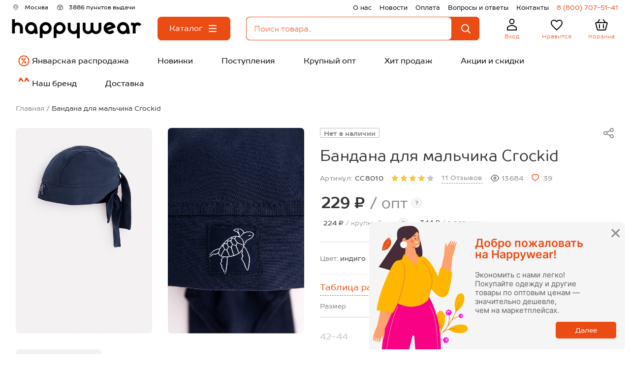

--- FILE ---
content_type: text/html; charset=utf-8
request_url: https://happywear.ru/boys/boys-hats/panami-i-beisbolki/6673097
body_size: 28025
content:
<!DOCTYPE html>
<html lang="ru" prefix="og: https://ogp.me/ns#">
<head>
            <!-- anti-flicker snippet -->
<style>.async-hide { opacity: 0 !important} </style>
<script>
    (function(a,s,y,n,c,h,i,d,e){s.className+=' '+y;h.start=1*new Date;
    h.end=i=function(){s.className=s.className.replace(RegExp(' ?'+y),'')};
            (a[n]=a[n]||[]).hide=h;setTimeout(function(){i();h.end=null},c);h.timeout=c;
            })(window,document.documentElement,'async-hide','dataLayer',4000,
            {'GTM-KMWFTJK':true});
</script>    
    <title>Бандана для мальчика Crockid 6673097 синий купить оптом в HappyWear.ru</title>
    <base href="https://happywear.ru/"/>

    <link rel="icon" href="https://happywear.ru/favicon.ico?v=4" type="image/x-icon">
    <link rel="shortcut icon" href="https://happywear.ru/favicon.ico?v=4" type="image/x-icon">

    <meta charset="UTF-8">
    <meta name="viewport" content="initial-scale=1.0, width=device-width, initial-scale=1, maximum-scale=1, user-scalable=no">
    <meta name="HandheldFriendly" content="true"/>
    <meta name="apple-touch-fullscreen" content="yes"/>
    <meta name="google-site-verification" content="hiNL_Y_TfTpUAv3zj6ML7bcqnP1xhBWyenNdNDrlDxc"/>
    <meta name="google-site-verification" content="mhKyBLfRpmkfSYNTiXjVbihzITdMgxN9Z0I_B_TCaHc"/>
    <meta name="yandex-verification" content="6ecc96d92a338ad9"/>
    <meta name="yandex-verification" content="6450fb3fc8d8b4bc"/>
    <meta name="wmail-verification" content="913965d734d0fdaf196a243ad9b421d5"/>
    <meta name="cmsmagazine" content="146f65624dc40b886adc185b9debe0a7"/>
    <meta name="robots" content="noyaca"/>
    <meta name="apple-itunes-app" content="app-id=1574892982">
            <meta name="robots" content="noindex"/>
    
    <meta name="smartbanner:title" content="Happywear">
    <meta name="smartbanner:author" content="Happywear">
    <meta name="smartbanner:price" content="Бесплатно">
    <meta name="smartbanner:price-suffix-google" content="ru.happywearr.android">
    <meta name="smartbanner:icon-google" content="https://play-lh.googleusercontent.com/8GYJANr09j2wA29TLg1mJIgLAlyWcM0hmMFcQ-CmIXZtOSG-HcBXNNx7l_k4u7zrQkA=w240-h480-rw">
    <meta name="smartbanner:button" content="Скачать">
    <meta name="smartbanner:button-url-google" content="https://play.google.com/store/apps/details?id=ru.happywearr.android">
    <meta name="smartbanner:enabled-platforms" content="android">
    <meta name="smartbanner:line1" content="Магазин одежды">
    <meta name="smartbanner:line2" content="[r:4.7] (59) звезды">
    <meta name="smartbanner:line3" content="Happywear">
    <meta name="smartbanner:stars-color" content="#4777BB">
    <link rel="stylesheet" href="https://cdn1.imshop.io/assets/app/b2.min.css">
    <script src="https://cdn1.imshop.io/assets/app/b2.min.js"></script>

    <meta property="fb:app_id" content="1856574728001220"/>
                        <meta property="og:type" content="webpage"/>
                            <meta property="og:title" content="Бандана для мальчика Crockid 6673097 синий купить оптом в HappyWear.ru"/>
                            <meta property="og:url" content="https://happywear.ru/boys/boys-hats/panami-i-beisbolki/6673097"/>
                            <meta property="og:image" content="https://img0.happywear.ru/400x400/cache/goods/C/C/CC8010_%D0%B8%D0%BD%D0%B4%D0%B8%D0%B3%D0%BE_front.jpg?v=1769281624"/>
                            <meta property="og:image:secure_url" content="https://img0.happywear.ru/400x400/cache/goods/C/C/CC8010_%D0%B8%D0%BD%D0%B4%D0%B8%D0%B3%D0%BE_front.jpg?v=1769281624"/>
                            <meta property="og:image:height" content="300"/>
                            <meta property="og:image:width" content="200"/>
                            <meta property="og:description" content="Цена: 229.00&nbsp;&#8381;. Закажите прямо сейчас!"/>
                <meta property="og:type" content="website"/>
            <meta name="description" content="Бандана для мальчика Crockid 6673097 синий купить оптом в интернет-магазине HappyWear. Без рядов. Всё в наличии."/>
                <link rel="stylesheet" href="https://maxcdn.bootstrapcdn.com/font-awesome/4.4.0/css/font-awesome.min.css"/>
        <link rel="stylesheet" href="/build/css/min/emoji.css"/>
        <link rel="canonical" href="https://happywear.ru/boys/boys-hats/panami-i-beisbolki/6673097"/>
            <link rel="icon" href="https://happywear.ru/image/data/hw_2025_256_v2.ico"/>
        <link rel="preload" href="https://fonts.googleapis.com/css?family=Roboto:400,300,500,700&subset=latin,cyrillic" as="style" onload="this.onload=null;this.rel='stylesheet'">
    <noscript><link rel="stylesheet" href="https://fonts.googleapis.com/css?family=Roboto:400,300,500,700&subset=latin,cyrillic"></noscript>
        <link type="text/css" rel="stylesheet" href="/build/css/min/all.css?id=ff197d972f295315aa32c4351f6320b4">
    <link rel="preload" href="/build/css/min/second.css?id=a11e1f10153e5b290b70b7e066f32a33" as="style" onload="this.onload=null;this.rel='stylesheet'">
    <noscript><link rel="stylesheet" href="/build/css/min/second.css?id=a11e1f10153e5b290b70b7e066f32a33"></noscript>

        

        <!-- Yandex.Metrika counter -->
    <script type="text/javascript" >
        (function(m,e,t,r,i,k,a){m[i]=m[i]||function(){(m[i].a=m[i].a||[]).push(arguments)}; m[i].l=1*new Date(); for (var j = 0; j < document.scripts.length; j++) {if (document.scripts[j].src === r) { return; }} k=e.createElement(t),a=e.getElementsByTagName(t)[0],k.async=1,k.src=r,a.parentNode.insertBefore(k,a)}) (window, document, "script", "https://mc.yandex.ru/metrika/tag.js", "ym");
        ym(21240679, "init", { clickmap:true, trackLinks:true, accurateTrackBounce:true, webvisor:true, ecommerce:"dataLayer" });
    </script>
    <noscript>
        <div>
            <img src="https://mc.yandex.ru/watch/21240679" style="position:absolute; left:-9999px;" alt="" />
        </div>
    </noscript>
    <!-- /Yandex.Metrika counter -->
    <script src="/catalog/view/javascript/jquery/jquery-1.7.1.min.js"></script>
        <style>.header__background {background:#FFFFFF;} .header__text_geo {color:#000000FF;} .header__text_pvz {color:#000000FF;} .header__text_right {color:#000000FF;} .header__text_phone {color:#EB4C13FF;} .header__text_logo {color:#EB4C13FF;} .header__text_user {color:#EB4C13FF;} .header__text_like-count {color:#FFFFFFFF;} .header__text_like {color:#EB4C13FF;} .header__text_cart-count {color:#FFFFFFFF;} .header__text_cart {color:#EB4C13FF;} .header__text_navigation {color:#000000FF;} .header__text_navigation:hover {color:#FFFFFFFF;} .header__background_search {background-color:#FFFFFFFF;} .header__background_like-count {background-color:#EB4C13FF;} .header__background_cart-count {background-color:#EB4C13FF;} .header__background_navigation {background-color:#FFFFFFFF;} .header__background_navigation:hover {background-color:#EB4C13FF;} .header-search_input_text::placeholder {color:#EB4C13FF;} .header-search_input_text {color:#EB4C13FF;} .header-search__clear-ico {color:#EB4C13FF; }</style>
    <script src="//code.jivo.ru/widget/OqXojTtjoM" async></script>
</head>
<body style="background:none;">

<div id="header-container">
    <header-component is-wholesaler="1"
                      phone="8 (800) 707-51-41"
                      is-category-page="1"
                      logged=""
                      name="Happywear.ru"
                      is-blog=""
                      order-assembly-time="1-3 дня"
                      show-assembly-preheader=""
                      logo-image="/image/data/logo с размерами черный.svg"
                      narrow-banner='[]'
    ></header-component>
</div>
<div class="skelet-nav">
    <ul class="header-skelet">
        <li class="header-skelet__item">
            <svg class="header-mobile__ico" viewBox="0 0 32 32" fill="none" xmlns="http://www.w3.org/2000/svg">
                <mask id="path-1-inside-1_2825_658" fill="white">
                    <rect x="5" y="12" width="22" height="16" rx="1"/>
                </mask>
                <rect x="5" y="12" width="22" height="16" rx="1" stroke="currentColor" stroke-width="4" mask="url(#path-1-inside-1_2825_658)"/>
                <path d="M3.5 13L16 4L28.5 13" stroke="currentColor" stroke-width="2" stroke-linecap="round" stroke-linejoin="round"/>
            </svg>
            <span class="header-skelet__text">Главная</span>
        </li>
        <li class="header-skelet__item">
            <svg class="header-skelet__ico" viewBox="0 0 32 32" fill="none" xmlns="http://www.w3.org/2000/svg">
                <mask id="path-1-inside-1_2825_663" fill="white">
                    <rect x="5" y="5" width="10" height="10" rx="1"/>
                </mask>
                <rect x="5" y="5" width="10" height="10" rx="1" stroke="currentColor" stroke-width="4" mask="url(#path-1-inside-1_2825_663)"/>
                <mask id="path-2-inside-2_2825_663" fill="white">
                    <rect x="5" y="17" width="10" height="10" rx="1"/>
                </mask>
                <rect x="5" y="17" width="10" height="10" rx="1" stroke="currentColor" stroke-width="4" mask="url(#path-2-inside-2_2825_663)"/>
                <mask id="path-3-inside-3_2825_663" fill="white">
                    <rect x="17" y="5" width="10" height="10" rx="1"/>
                </mask>
                <rect x="17" y="5" width="10" height="10" rx="1" stroke="currentColor" stroke-width="4" mask="url(#path-3-inside-3_2825_663)"/>
                <circle cx="21.5" cy="21.5" r="3.5" stroke="currentColor" stroke-width="2"/>
                <path d="M24 24L26 26" stroke="currentColor" stroke-width="2" stroke-linecap="round" stroke-linejoin="round"/>
            </svg>
            <span class="header-skelet__text">Каталог</span>
        </li>
        <li class="header-skelet__item">
            <svg class="header-skelet__ico" viewBox="0 0 32 32" fill="none" xmlns="http://www.w3.org/2000/svg">
                <path d="M7.15385 27H7.15375C7.1261 27 7.09144 26.989 7.05951 26.9563C7.02701 26.9229 7.0018 26.8702 7 26.8072V22.0216C7.00107 21.9619 7.02263 21.9101 7.05267 21.8744C8.19651 20.587 9.58169 19.562 11.1199 18.8615C12.66 18.1602 14.3215 17.7988 16 17.7988C17.6785 17.7988 19.34 18.1602 20.8801 18.8615C22.4184 19.562 23.8036 20.5871 24.9475 21.8746C24.9763 21.9087 24.9974 21.9577 25 22.0145V26.8C25 26.8654 24.9746 26.9207 24.9412 26.9554C24.9091 26.9889 24.874 27 24.8462 27H7.15385ZM20.3846 9.6C20.3846 12.1778 18.385 14.2 16 14.2C13.615 14.2 11.6154 12.1778 11.6154 9.6C11.6154 7.02216 13.615 5 16 5C18.385 5 20.3846 7.02216 20.3846 9.6Z" stroke="currentColor" stroke-width="2"/>
            </svg>
            <span class="header-skelet__text">Профиль</span>
        </li>
        <li class="header-skelet__item">
            <svg class="header-skelet__ico" viewBox="0 0 32 32" fill="none" xmlns="http://www.w3.org/2000/svg">
                <path d="M14.9328 24.6777L14.9314 24.6763C11.8217 21.8591 9.32124 19.5883 7.58648 17.4679C5.86269 15.3609 5 13.5249 5 11.594C5 8.4437 7.45424 6 10.6 6C12.386 6 14.1165 6.83586 15.2415 8.14536L16 9.02836L16.7585 8.14536C17.8835 6.83586 19.614 6 21.4 6C24.5458 6 27 8.4437 27 11.594C27 13.5249 26.1373 15.3609 24.4135 17.4679C22.6788 19.5883 20.1783 21.8591 17.0686 24.6763L17.0672 24.6777L16 25.6483L14.9328 24.6777Z" stroke="currentColor" stroke-width="2"/>
            </svg>
            <span class="header-skelet__text">Избранное</span>
        </li>
        <li class="header-skelet__item">
            <svg class="header-skelet__ico" viewBox="0 0 32 32" fill="none" xmlns="http://www.w3.org/2000/svg">
                <path d="M27.6646 12.2577L24.198 25.2577C24.0812 25.6954 23.6848 26 23.2317 26H8.76828C8.31523 26 7.91878 25.6954 7.80204 25.2577L4.33538 12.2577C4.16608 11.6228 4.64458 11 5.30161 11H26.6984C27.3554 11 27.8339 11.6228 27.6646 12.2577Z" stroke="currentColor" stroke-width="2" stroke-linecap="round" stroke-linejoin="round"/>
                <path d="M20 5L24 11" stroke="currentColor" stroke-width="2" stroke-linecap="round" stroke-linejoin="round"/>
                <path d="M20 15V22" stroke="currentColor" stroke-width="2" stroke-linecap="round" stroke-linejoin="round"/>
                <path d="M12 15V22" stroke="currentColor" stroke-width="2" stroke-linecap="round" stroke-linejoin="round"/>
                <path d="M12 5L8 11" stroke="currentColor" stroke-width="2" stroke-linecap="round" stroke-linejoin="round"/>
            </svg>
            <span class="header-skelet__text">Корзина</span>
        </li>
    </ul>
</div>
<div id="notification">
    </div>

<script src="/build/js/min/ContentTopApp.js?id=76f66854b0e8b0b911dcb810dbfe162e" defer></script>
<div id="content-top-app">
    </div>

<section class="product" itemscope itemtype="https://schema.org/Product">
  <div class="product__wrapper">
    <div class="product__breancrumbs" itemscope="" itemtype="https://schema.org/BreadcrumbList">
            <div class="product__breancrumbs-item" itemscope="" itemprop="itemListElement" itemtype="http://schema.org/ListItem">
                    <a itemprop="item" title="Главная" class="product__breancrumbs-link" href="/">
                <span itemprop="name">Главная</span>
            </a>
            <link itemprop="url" href="/" />
                <meta itemprop="position" content="0">
    </div>
        <div class="product__breancrumbs-item" itemscope="" itemprop="itemListElement" itemtype="http://schema.org/ListItem">
                    <div class="product__breancrumbs-link product__breancrumbs-link_current" itemprop="item">
              <span itemprop="name">Бандана для мальчика Crockid</span>
            </div>
            <link itemprop="url" href="https://happywear.ru/boys/boys-hats/panami-i-beisbolki/6673097" />
                <meta itemprop="position" content="1">
    </div>
    </div>  </div>
  <div
    id="product-card-app"
    class="product__app product__app_wait"
    data-yandex-counter="21240679"
    data-id="6673097"
    data-name="CC8010_индиго"
    data-category-id="1364"
    data-category="Crockid"
    data-brand=""
  >
    <div class="product__wrapper">
      <input name="category_id" type="hidden" value="1364" />
      <!-- product top start -->
      <div class="product__top" data-sticky-container>
        <!-- mobile slider start -->
        <div class="product__mobile-slider">
                    <div class="product__mobile-slick siema" data-slider="product-mobile">
                        <div class="product__mobile-slide" data-js-action="open-popup" data-index="0">
              <picture>
                <source srcset="https://img0.happywear.ru/502x758/cache/goods/C/C/CC8010_индиго_front.jpg, https://img0.happywear.ru/1004x1516/cache/goods/C/C/CC8010_индиго_front.jpg 2x">
                <img src="https://img0.happywear.ru/502x758/cache/goods/C/C/CC8010_индиго_front.jpg" alt="Бандана для мальчика Crockid" class="product__mobile-picture" />
              </picture>
            </div>
                                                            <div class="product__mobile-slide" data-js-action="open-popup" data-index="1">
              <picture>
                <source srcset="https://img0.happywear.ru/502x758/cache/goods/C/C/CC8010_индиго_1.jpg, https://img0.happywear.ru/1004x1516/cache/goods/C/C/CC8010_индиго_1.jpg 2x">
                <img src="https://img0.happywear.ru/502x758/cache/goods/C/C/CC8010_индиго_1.jpg" alt="Бандана для мальчика Crockid" class="product__mobile-picture" />
              </picture>
            </div>
                        <div class="product__mobile-slide" data-js-action="open-popup" data-index="2">
              <picture>
                <source srcset="https://img0.happywear.ru/502x758/cache/goods/C/C/CC8010_индиго_2.jpg, https://img0.happywear.ru/1004x1516/cache/goods/C/C/CC8010_индиго_2.jpg 2x">
                <img src="https://img0.happywear.ru/502x758/cache/goods/C/C/CC8010_индиго_2.jpg" alt="Бандана для мальчика Crockid" class="product__mobile-picture" />
              </picture>
            </div>
                                  </div>
          <div class="product__mobile-counter">
            <span data-js="slider-index">1</span>/ 3          </div>
        </div>
        <!-- mobile slider end -->

        <!-- product desktop slide start-->
        <div class="product__left product__tablet product__sticky-wrapper">
                    <div class="product__sticky-el product__sticky-el_bottom">
            <div class="product__gallery">
              <div class="product__gallery-row">

                <div class="product__gallery-item" data-js-action="open-popup" data-index="0">
                  <picture>
                    <source srcset="https://img0.happywear.ru/502x758/cache/goods/C/C/CC8010_индиго_front.jpg" />
                    <img src="https://img0.happywear.ru/502x758/cache/goods/C/C/CC8010_индиго_front.jpg" alt="Бандана для мальчика Crockid" title="Бандана для мальчика Crockid" itemprop="image" class="product__gallery-image" />
                  </picture>
                  <span class="product__gallery-zoom" data-product="zoom" style="background-image: url(https://img0.happywear.ru/2000x2000/cache/goods/C/C/CC8010_индиго_front.jpg)"></span>
                </div>

                
                
                                                                      <div class="product__gallery-item" data-js-action="open-popup" data-index="1">
                    <picture>
                      <source srcset="https://img0.happywear.ru/502x758/cache/goods/C/C/CC8010_индиго_1.jpg, https://img0.happywear.ru/1004x1516/cache/goods/C/C/CC8010_индиго_1.jpg 2x" />
                      <img src="https://img0.happywear.ru/502x758/cache/goods/C/C/CC8010_индиго_1.jpg" alt="Бандана для мальчика Crockid" title="Бандана для мальчика Crockid" class="product__gallery-image" />
                      <span class="product__gallery-zoom" data-product="zoom" style="background-image: url(https://img0.happywear.ru/2000x2000/cache/goods/C/C/CC8010_индиго_1.jpg)"></span>
                    </picture>
                                      </div>
                                                                      <div class="product__gallery-item" data-js-action="open-popup" data-index="2">
                    <picture>
                      <source srcset="https://img0.happywear.ru/502x758/cache/goods/C/C/CC8010_индиго_2.jpg, https://img0.happywear.ru/1004x1516/cache/goods/C/C/CC8010_индиго_2.jpg 2x" />
                      <img src="https://img0.happywear.ru/502x758/cache/goods/C/C/CC8010_индиго_2.jpg" alt="Бандана для мальчика Crockid" title="Бандана для мальчика Crockid" class="product__gallery-image" />
                      <span class="product__gallery-zoom" data-product="zoom" style="background-image: url(https://img0.happywear.ru/2000x2000/cache/goods/C/C/CC8010_индиго_2.jpg)"></span>
                    </picture>
                                      </div>
                
              </div>
            </div>
          </div>
        </div>
        <!-- product desktop slide end -->

        <!-- product all content start -->
        <div class="product__right product__right_content">
          <div class="product__code-row">
            <div class="product__code product__code_mobile">
              Артикул:              <span class="product__code-value">CC8010</span>
            </div>
            <div class="product__point-group">
              <div class="product__point-list">
                  <!--noindex-->
                                                                                                                        <div class="product__point-item" >
                                                                <span class="product__point-link"
                                        data-color="#888888"
                                        data-background-color="#ffffff"
                                                                                      style="color:#888888; background: #ffffff; padding-top: 0.25em; flex-shrink: 0;"
                                                                                  data-js="point-hover"
                                  >
                                    Нет в наличии                                  </span>
                                                        </div>
                                        <!--/noindex-->
              </div>
            </div>
            <button
    data-js="open-product-share"
    data-title="Поделиться"
    type="button"
    class="product__button product__share-button product__share-button_desktop">
    <svg class="product__share-ico">
        <use xlink:href="/view/icons/spritemap.svg?id=2#share"></use>
    </svg>
</button>
<div class="product__share-list" data-product="share-list">
    <a
        class="product__share-link"
        href="http://vkontakte.ru/share.php?url=https://happywear.ru/boys/boys-hats/panami-i-beisbolki/6673097"
        target="_blank"
        rel="nofollow"
    >
        <svg class="product__share-messenger product__share-messenger_vk">
            <use xlink:href="/view/icons/spritemap.svg?id=2#vkontakte"></use>
        </svg>
    </a>
    <a
        class="product__share-link"
        href="https://connect.ok.ru/offer?url=https://happywear.ru/boys/boys-hats/panami-i-beisbolki/6673097&amp;title=Бандана для мальчика Crockid"
        target="_blank"
        rel="nofollow"
    >
        <svg class="product__share-messenger product__share-messenger_odnoklassniki">
            <use xlink:href="/view/icons/spritemap.svg?id=2#odnoklassniki"></use>
        </svg>
    </a>
    <a
        class="product__share-link"
        href="https://t.me/share/url?url=https://happywear.ru/boys/boys-hats/panami-i-beisbolki/6673097&text=Бандана для мальчика Crockid"
        target="_blank"
        rel="nofollow"
    >
        <svg class="product__share-messenger product__share-messenger_telegram">
            <use xlink:href="/view/icons/spritemap.svg?id=2#telegram"></use>
        </svg>
    </a>
</div>
<button
    data-url="https://happywear.ru/boys/boys-hats/panami-i-beisbolki/6673097"
    data-title="Бандана для мальчика Crockid"
    data-text="Бандана для мальчика Crockid"
    type="button"
    class="product__button product__share-button product__share-button_mobile"
    data-js="toggle-product-share">
    <svg class="product__share-ico">
        <use xlink:href="/view/icons/spritemap.svg?id=2#share"></use>
    </svg>
</button>
          </div>
          <div class="product__heading">
            <h1 class="product__title" itemprop="name">Бандана для мальчика Crockid</h1>
                      </div>


          <!-- product info start -->
          <div class="product__info">
            <div itemprop="aggregateRating" itemtype="https://schema.org/AggregateRating" itemscope hidden>
                <meta itemprop="reviewCount" content="11" />
                <meta itemprop="bestRating" content="5" />
                <meta itemprop="worstRating" content="0" />
                <meta itemprop="ratingValue" content="4" />
            </div>
            <div class="product__code product__code_desktop">
              Артикул:              <span class="product__code-value">CC8010</span>
            </div>
            <div class="product__rating">
                            <svg class="product__rating-ico  product__rating-ico_active">
                <use xlink:href="/view/icons/spritemap.svg?id=2#star"></use>
              </svg>
                            <svg class="product__rating-ico  product__rating-ico_active">
                <use xlink:href="/view/icons/spritemap.svg?id=2#star"></use>
              </svg>
                            <svg class="product__rating-ico  product__rating-ico_active">
                <use xlink:href="/view/icons/spritemap.svg?id=2#star"></use>
              </svg>
                            <svg class="product__rating-ico  product__rating-ico_active">
                <use xlink:href="/view/icons/spritemap.svg?id=2#star"></use>
              </svg>
                            <svg class="product__rating-ico ">
                <use xlink:href="/view/icons/spritemap.svg?id=2#star"></use>
              </svg>
                            <a href="#product-review" data-scroll class="product__rating-link">11 Отзывов</a>
            </div>
            <div class="product__info-item">
              <svg class="product__view-ico">
                <use xlink:href="/view/icons/spritemap.svg?id=2#view"></use>
              </svg>
              13684            </div>
                <div class="product__info-item">
                    <button
                        type="button"
                        class="product__button "
                        data-js="product-wish"
                        data-product-id="6673097">
                        <svg class="product-card__wish-ico product__like-ico" viewBox="0 0 20 19" fill="none" xmlns="http://www.w3.org/2000/svg">
                            <path fill="evenodd" fill-rule="evenodd" clip-rule="evenodd" d="M9.77359 17.8035C7.71722 16.5463 5.80421 15.0665 4.0688 13.3907C2.84873 12.1839 1.9199 10.7127 1.35346 9.08978C0.334136 5.94146 1.52477 2.33725 4.85685 1.27061C6.60805 0.710527 8.52064 1.03064 9.9963 2.1308C11.4725 1.03198 13.3844 0.711979 15.1357 1.27061C18.4678 2.33725 19.667 5.94146 18.6477 9.08978C18.0813 10.7127 17.1524 12.1839 15.9324 13.3907C14.197 15.0665 12.2839 16.5463 10.2276 17.8035L10.0049 17.9412L9.77359 17.8035Z" stroke="#EB4C13" stroke-width="2"/>
                        </svg>
                    </button>
                  39                </div>
          </div>
          <!-- product info end -->
          <!-- product price start -->
          <div class="product__price" itemprop="offers" itemscope itemtype="https://schema.org/AggregateOffer">

  
    
      <div class="product__price-main">
        <div class="product__price-value">
          229&nbsp;&#8381;          <span class="product__price-text"> / опт</span>
        </div>
        <div class="product__question">
  <div class="product__question-mark">?</div>
  <div class="product__question-tooltip" data-js="product-question-tooltip">
    Оптовые цены действуют при покупке от 5 000 ₽
  </div>
</div>              </div>

      <div class="product__price-tags">

                <div class="product__price-tag">
          <div class="product__price-tag-inner">
            <div class="product__price-tag-text">
              <span class="product__price-tag-value">224&nbsp;&#8381;</span> / крупный опт
            </div>
            <div class="product__question">
  <div class="product__question-mark">?</div>
  <div class="product__question-tooltip product__question-tooltip_lg" data-js="product-question-tooltip">
    Крупнооптовые цены действуют при покупке на сумму от 30 000 ₽, на товары с ценой крупный опт.
  </div>
</div>          </div>
                  </div>

        
        <div class="product__price-tag">
          <div class="product__price-tag-inner">
            <div class="product__price-tag-text">
              <span class="product__price-tag-value">344&nbsp;&#8381;</span> / в розницу
            </div>
            <!--
<div class="product__question">
  <div class="product__question-mark">?</div>
  <div class="product__question-tooltip product__question-tooltip_lg" data-js="product-question-tooltip">
    Розничные заказы от 1 500₽ доставим бесплатно!
  </div>
</div>
-->          </div>
                  </div>

      </div>

    
    <meta itemprop="priceCurrency" content="RUB">
  <meta itemprop="offerCount" content="4" />
  <meta itemprop="highPrice" content="344">
  <meta itemprop="lowPrice" content="224">
</div>
          <!-- product price end -->
          <!-- product colors start -->
                    <!-- product colors end -->
          <div class="product__colors-group">
            <div class="product__colors-row">
              <div class="product__colors-name">Цвет: </div>
              <div class="product__colors-current">индиго</div>
            </div>
            <!-- <div class="product__colors-row">
              <div class="product__colors-name">Страна:</div>
              <div class="product__colors-current">Узбекистан</div>
            </div>
            <div class="product__colors-row product__colors-row_structure">
              <div class="product__colors-name">Состав:</div>
              <div class="product__colors-current">100% хлопок</div>
            </div> -->
          </div>

          <div class="product__body">
                <form id="option-167677" class="product__table" data-product="price-table">
                <div
          data-js-action="open-modal"
          data-name="product-sizes"
          data-value='{"image": "https://img0.happywear.ru/manufacturer%2Fsize%2FCROCKID_XCzkMF.jpg"}'
          data-title="Бандана для мальчика Crockid"
          class="product__table-sizes">Таблица размеров</div>
                <div class="product__table-wrapper">
          <div class="product__table-thead">
            <div class="product__table-column product__table-column_size">
              <div class="product__table-title">Размер</div>
            </div>
                          
              
              
                        <div class="product__table-column product__table-column_count">
              <div class="product__table-title product__table-title_count">Количество</div>
            </div>
          </div>

          <div class="product__table-tbody">
                        <div class="product__table-row">
              <div class="product__table-column product__table-column_size">
                <div class="product__table-size product__table-size_out">
                  42-44                </div>
                <div class="product__table-added ">
                    В корзине <span class="product__table-added-text" data-added-count="1251900"></span>
                  </div>
              </div>
              
                                  <div class="product__table-column">
                    <div class="product__table-descr">Нет и не будет</div>
                  </div>
                                
                            <div class="product__table-column product__table-column_count product__table-column_out">
                                  <!-- continue -->
                              </div>
            </div>
                        <div class="product__table-row">
              <div class="product__table-column product__table-column_size">
                <div class="product__table-size product__table-size_out">
                  46-48                </div>
                <div class="product__table-added ">
                    В корзине <span class="product__table-added-text" data-added-count="1251901"></span>
                  </div>
              </div>
              
                                  <div class="product__table-column">
                    <div class="product__table-descr">Нет и не будет</div>
                  </div>
                                
                            <div class="product__table-column product__table-column_count product__table-column_out">
                                  <!-- continue -->
                              </div>
            </div>
                        <div class="product__table-row">
              <div class="product__table-column product__table-column_size">
                <div class="product__table-size product__table-size_out">
                  50-52                </div>
                <div class="product__table-added ">
                    В корзине <span class="product__table-added-text" data-added-count="1251902"></span>
                  </div>
              </div>
              
                                  <div class="product__table-column">
                    <div class="product__table-descr">Нет и не будет</div>
                  </div>
                                
                            <div class="product__table-column product__table-column_count product__table-column_out">
                                  <!-- continue -->
                              </div>
            </div>
                        <div class="product__table-row">
              <div class="product__table-column product__table-column_size">
                <div class="product__table-size product__table-size_out">
                  54-56                </div>
                <div class="product__table-added ">
                    В корзине <span class="product__table-added-text" data-added-count="1251903"></span>
                  </div>
              </div>
              
                                  <div class="product__table-column">
                    <div class="product__table-descr">Нет и не будет</div>
                  </div>
                                
                            <div class="product__table-column product__table-column_count product__table-column_out">
                                  <!-- continue -->
                              </div>
            </div>
                      </div>
        </div>
        <div class="product__buttons">
          <input type="hidden" name="product_id" id="productId" value="6673097" />
          <input type="hidden" id="addedToCart" value=" /">
                      <button type="button" class="product__button product__add-cart product__add-cart_disabled" disabled>
              Добавить в корзину
            </button>
          
          <button
            type="button"
            class="product__button product__add-wish"
            data-js="product-wish"
            data-product-id="6673097">
            <svg class="product__add-wish-ico">
              <use xlink:href="/view/icons/spritemap.svg?id=2#wish"></use>
            </svg>
          </button>
        </div>
      </form>
    
            <div class="product__body-row">
              
<div class="product__delivery">
  <svg class="product__delivery-ico">
    <use xlink:href="/view/icons/spritemap.svg?id=2#box"></use>
  </svg>
  <div class="product__delivery-group">
    <div class="product__delivery-name">
      <div class="product__delivery-value">
        Доставка: <span class="product__delivery-city">в <span class="js-geoPosition" data-delivery="city">Москву</span></span>
                </div>
          <div class="product__question">
        <div class="product__question-mark">?</div>
        <div class="product__question-tooltip product__question-tooltip_lg" data-js="product-question-tooltip">
          Сроки ориентировочные, предоставлены перевозчиками. Могут меняться в зависимости от загруженности транспортных компаний, погодных условий и т.д.        </div>
      </div>
        </div>
        <div class="product__delivery-row">
      <div class="product__delivery-label">Курьером:</div>
      <div class="product__delivery-date" data-delivery="courier">с 27 по 30 января</div>
    </div>
            <div class="product__delivery-row">
      <a href="/delivery" class="product__delivery-label product__delivery-label_decorated">Пункт выдачи:</a>
      <div class="product__delivery-date" data-delivery="pup">с 26 по 29 января</div>
    </div>
      </div>
</div>
                            <a class="product__manufacturer" href="https://happywear.ru/brands/crockid">
                <picture>
                  <source srcset="https://img0.happywear.ru/manufacturer%2Flogo%2FCROCKID.png">
                  <img src="https://img0.happywear.ru/manufacturer%2Flogo%2FCROCKID.png" alt="Crockid" class="product__manufacturer-picture" />
                </picture>
              </a>
                          </div>
          </div>

          <!-- product content start -->
          <div class="product__entry product__mobile">
            <!-- props start -->
<div class="product__entry-group">
  <div class="product__title-sm">Характеристики</div>
      <div class="product__point-list product__mobile">
    <!--noindex-->
                      <div class="product__point-item" >
                            <span class="product__point-link"
                                            data-color="#888888"
                        data-background-color="#ffffff"
                                                    style="color:#888888; background: #ffffff; padding-top: 0.45em; flex-shrink: 0;"
                                                                data-js="point-hover"
                >
                    Нет в наличии                </span>
                    </div>
          <!--/noindex-->
    </div>
    <div class="product__props">
    <div class="product__props-scroll">
      <div class="product__props-row">
        <div class="product__props-label">
          <span class="product__props-bg">Бренд</span>
        </div>
        <a href="https://happywear.ru/brands/crockid" class="product__props-value product__props-value_manufacturer">Crockid</a>
      </div>
            <div class="product__props-row">
        <div class="product__props-label">
          <span class="product__props-bg">Серия:</span>
        </div>
        <a href="https://happywear.ru/series/crockid-morskojbriz" class="product__props-value product__props-value_url">Crockid: Морской бриз</a>
      </div>
            <div class="product__props-row">
        <div class="product__props-label">
          <span class="product__props-bg">Страна:</span>
        </div>
        <div class="product__props-value">Узбекистан</div>
      </div>
      <div class="product__props-row">
        <div class="product__props-label">
          <span class="product__props-bg">Состав:</span>
        </div>
        <div class="product__props-value" data-prop="sostav">100% хлопок</div>
      </div>
            <div class="product__props-row">
        <div class="product__props-label">
          <span class="product__props-bg">Материал:</span>
        </div>
        <div class="product__props-value">Супрем</div>
      </div>
                                  </div>
  </div>
  <button type="button" class="product__button product__entry-show hidden" data-js="show-more-entry">
    <span>Развернуть</span>&nbsp;характеристики
    <svg class="product__entry-show-ico">
      <use xlink:href="/view/icons/spritemap.svg?id=2#arrow-down"></use>
    </svg>
  </button>
</div>
<!-- props end -->
<!-- description start -->
<div class="product__entry-group">
  <div class="product__title-sm product__title-sm_description">Описание</div>
    <div class="product__entry-description">
    <div class="product__entry-scroll">
      Бандана в полоску для мальчика, коллекция Морской бриз. Выполнена из 100% хлопковой ткани супрем. Головной убор фиксируется на голове завязками сзади. Спереди декоративная нашивка черепашка. Защитит голову ребенка от солнечных лучей и ветра, подарит комфорт на прогулке или в дальней поездке. Составит симпатичный комплект с детской одеждой из этой же коллекции.    </div>
  </div>
  <button type="button" class="product__button product__entry-show hidden" data-js="show-more-entry">
    <span>Развернуть</span>&nbsp;описание
    <svg class="product__entry-show-ico">
      <use xlink:href="/view/icons/spritemap.svg?id=2#arrow-down"></use>
    </svg>
  </button>
</div>
<!-- description end -->
<!-- additional_description start -->
<!-- method_of_usage end -->
<!-- method_of_usage end -->
          </div>
          <!-- product content end -->

        </div>
        <!-- product all content end -->

      </div>
      <!-- product top end -->
      <!-- product center start -->
      <div class="product__center">
        <!-- product desktop content start -->
        <div class="product__left product__desktop">
          <div class="product__entry">
            <!-- props start -->
<div class="product__entry-group">
  <div class="product__title-sm">Характеристики</div>
      <div class="product__point-list product__mobile">
    <!--noindex-->
                      <div class="product__point-item" >
                            <span class="product__point-link"
                                            data-color="#888888"
                        data-background-color="#ffffff"
                                                    style="color:#888888; background: #ffffff; padding-top: 0.45em; flex-shrink: 0;"
                                                                data-js="point-hover"
                >
                    Нет в наличии                </span>
                    </div>
          <!--/noindex-->
    </div>
    <div class="product__props">
    <div class="product__props-scroll">
      <div class="product__props-row">
        <div class="product__props-label">
          <span class="product__props-bg">Бренд</span>
        </div>
        <a href="https://happywear.ru/brands/crockid" class="product__props-value product__props-value_manufacturer">Crockid</a>
      </div>
            <div class="product__props-row">
        <div class="product__props-label">
          <span class="product__props-bg">Серия:</span>
        </div>
        <a href="https://happywear.ru/series/crockid-morskojbriz" class="product__props-value product__props-value_url">Crockid: Морской бриз</a>
      </div>
            <div class="product__props-row">
        <div class="product__props-label">
          <span class="product__props-bg">Страна:</span>
        </div>
        <div class="product__props-value">Узбекистан</div>
      </div>
      <div class="product__props-row">
        <div class="product__props-label">
          <span class="product__props-bg">Состав:</span>
        </div>
        <div class="product__props-value" data-prop="sostav">100% хлопок</div>
      </div>
            <div class="product__props-row">
        <div class="product__props-label">
          <span class="product__props-bg">Материал:</span>
        </div>
        <div class="product__props-value">Супрем</div>
      </div>
                                  </div>
  </div>
  <button type="button" class="product__button product__entry-show hidden" data-js="show-more-entry">
    <span>Развернуть</span>&nbsp;характеристики
    <svg class="product__entry-show-ico">
      <use xlink:href="/view/icons/spritemap.svg?id=2#arrow-down"></use>
    </svg>
  </button>
</div>
<!-- props end -->
<!-- description start -->
<div class="product__entry-group">
  <div class="product__title-sm product__title-sm_description">Описание</div>
    <div class="product__entry-description">
    <div class="product__entry-scroll">
      Бандана в полоску для мальчика, коллекция Морской бриз. Выполнена из 100% хлопковой ткани супрем. Головной убор фиксируется на голове завязками сзади. Спереди декоративная нашивка черепашка. Защитит голову ребенка от солнечных лучей и ветра, подарит комфорт на прогулке или в дальней поездке. Составит симпатичный комплект с детской одеждой из этой же коллекции.    </div>
  </div>
  <button type="button" class="product__button product__entry-show hidden" data-js="show-more-entry">
    <span>Развернуть</span>&nbsp;описание
    <svg class="product__entry-show-ico">
      <use xlink:href="/view/icons/spritemap.svg?id=2#arrow-down"></use>
    </svg>
  </button>
</div>
<!-- description end -->
<!-- additional_description start -->
<!-- method_of_usage end -->
<!-- method_of_usage end -->
          </div>
        </div>
        <!-- product desktop content end -->
        <div class="product__right">
          <!-- product reccomended start -->
          <div id="productRecommended" class="product__recommended product__recommended_hidden"></div>
          <!-- <recommended product-id="6673097" category-id="1364"></recommended> -->
          <!-- product reccomended end -->
        </div>
      </div>
      <!-- product center end -->

      <div class="product__center">
                <div class="product__tags">
          <div class="product__title-sm">С этим товаром смотрят</div>
          <div class="product__tags-list" data-js="product-tags">
                          <a href="https://happywear.ru/tags/golovnyye-ubory-tag" class="product__tags-item">головные уборы</a>
                          <a href="https://happywear.ru/tags/more" class="product__tags-item">товары на морскую тематику</a>
                          <a href="https://happywear.ru/tags/plyazh" class="product__tags-item">пляж</a>
                        <span class="product__tags-item product__tags-item_hidden" data-js="toggle-tags" data-type="hide" data-tag="hidden-tag">Скрыть</span>
          </div>
        </div>
        
        <!-- <additional product-id="6673097" category-id="1364"></additional> -->
        <div id="productFeatured" class="product__featured"></div>
      </div>
    </div>
    <!-- product popupp gallery start -->
    <div class="product__popup" data-product="popup">
    <div class="product__popup-body">
        <button type="button" class="product__popup-close product__button" data-role="close-popup">
            <svg class="product__popup-cross">
            <use xlink:href="/catalog/view/icons/spritemap.svg?id=2#modal-close"></use>
            </svg>
        </button>
        <div class="product__popup-row">
                        <div class="product__popup-thumbs" data-product="popup-thumbs">

            <div class="product__popup-thumb product__popup-thumb_active">
                <picture>
                    <source srcset="https://img0.happywear.ru/502x758/cache/goods/C/C/CC8010_индиго_front.jpg, https://img0.happywear.ru/1004x1516/cache/goods/C/C/CC8010_индиго_front.jpg 2x" />
                    <img src="https://img0.happywear.ru/502x758/cache/goods/C/C/CC8010_индиго_front.jpg" alt="Бандана для мальчика Crockid" srcset="https://img0.happywear.ru/502x758/cache/goods/C/C/CC8010_индиго_front.jpg, https://img0.happywear.ru/1004x1516/cache/goods/C/C/CC8010_индиго_front.jpg 2x" title="Бандана для мальчика Crockid" class="product__popup-preview" />
                </picture>
            </div>
            
            
                            <div class="product__popup-thumb">
                <picture>
                    <source srcset="https://img0.happywear.ru/2000x2000/cache/goods/C/C/CC8010_индиго_1.jpg" />
                    <img src="https://img0.happywear.ru/2000x2000/cache/goods/C/C/CC8010_индиго_1.jpg" srcset="https://img0.happywear.ru/2000x2000/cache/goods/C/C/CC8010_индиго_1.jpg" alt="Бандана для мальчика Crockid" title="Бандана для мальчика Crockid" class="product__popup-preview" />
                </picture>
                </div>
                            <div class="product__popup-thumb">
                <picture>
                    <source srcset="https://img0.happywear.ru/2000x2000/cache/goods/C/C/CC8010_индиго_2.jpg" />
                    <img src="https://img0.happywear.ru/2000x2000/cache/goods/C/C/CC8010_индиго_2.jpg" srcset="https://img0.happywear.ru/2000x2000/cache/goods/C/C/CC8010_индиго_2.jpg" alt="Бандана для мальчика Crockid" title="Бандана для мальчика Crockid" class="product__popup-preview" />
                </picture>
                </div>
            
            </div>
                        <div class="product__popup-slider" data-product="popup-slider">
            
            <div class="product__popup-slide">
                <picture>
                <source srcset="https://img0.happywear.ru/502x758/cache/goods/C/C/CC8010_индиго_front.jpg" />
                <img src="https://img0.happywear.ru/502x758/cache/goods/C/C/CC8010_индиго_front.jpg" alt="Бандана для мальчика Crockid" title="Бандана для мальчика Crockid" class="product__popup-image" />
                </picture>
                <span class="product__gallery-zoom" data-product="zoom" style="background-image: url(https://img0.happywear.ru/2000x2000/cache/goods/C/C/CC8010_индиго_front.jpg)"></span>
            </div>

            
                            <div class="product__popup-slide">
                <picture>
                    <source srcset="https://img0.happywear.ru/502x758/cache/goods/C/C/CC8010_индиго_1.jpg, https://img0.happywear.ru/1004x1516/cache/goods/C/C/CC8010_индиго_1.jpg 2x" />
                    <img src="https://img0.happywear.ru/502x758/cache/goods/C/C/CC8010_индиго_1.jpg" alt="Бандана для мальчика Crockid" title="Бандана для мальчика Crockid" class="product__popup-image" />
                </picture>
                <span class="product__gallery-zoom" data-product="zoom" style="background-image: url(https://img0.happywear.ru/2000x2000/cache/goods/C/C/CC8010_индиго_1.jpg)"></span>
                </div>
                            <div class="product__popup-slide">
                <picture>
                    <source srcset="https://img0.happywear.ru/502x758/cache/goods/C/C/CC8010_индиго_2.jpg, https://img0.happywear.ru/1004x1516/cache/goods/C/C/CC8010_индиго_2.jpg 2x" />
                    <img src="https://img0.happywear.ru/502x758/cache/goods/C/C/CC8010_индиго_2.jpg" alt="Бандана для мальчика Crockid" title="Бандана для мальчика Crockid" class="product__popup-image" />
                </picture>
                <span class="product__gallery-zoom" data-product="zoom" style="background-image: url(https://img0.happywear.ru/2000x2000/cache/goods/C/C/CC8010_индиго_2.jpg)"></span>
                </div>
            

            </div>
        </div>
        <div class="product__popup-mobile">
            <div class="product__popup-mobile-slider siema" data-slider="popup-mobile">
                                    <div class="product__popup-mobile-slide">
                        <picture>
                            <source srcset="https://img0.happywear.ru/502x758/cache/goods/C/C/CC8010_индиго_front.jpg" />
                            <img src="https://img0.happywear.ru/502x758/cache/goods/C/C/CC8010_индиго_front.jpg" alt="Бандана для мальчика Crockid" title="Бандана для мальчика Crockid" class="product__popup-image" />
                        </picture>
                    </div>
                                                                    <div class="product__popup-mobile-slide">
                        <picture>
                            <source srcset="https://img0.happywear.ru/502x758/cache/goods/C/C/CC8010_индиго_1.jpg, https://img0.happywear.ru/1004x1516/cache/goods/C/C/CC8010_индиго_1.jpg 2x" />
                            <img src="https://img0.happywear.ru/502x758/cache/goods/C/C/CC8010_индиго_1.jpg" alt="Бандана для мальчика Crockid" title="Бандана для мальчика Crockid" class="product__popup-image" />
                        </picture>
                    </div>
                                    <div class="product__popup-mobile-slide">
                        <picture>
                            <source srcset="https://img0.happywear.ru/502x758/cache/goods/C/C/CC8010_индиго_2.jpg, https://img0.happywear.ru/1004x1516/cache/goods/C/C/CC8010_индиго_2.jpg 2x" />
                            <img src="https://img0.happywear.ru/502x758/cache/goods/C/C/CC8010_индиго_2.jpg" alt="Бандана для мальчика Crockid" title="Бандана для мальчика Crockid" class="product__popup-image" />
                        </picture>
                    </div>
                            </div>
            <!-- pagination start -->
            <div class="product__popup-mobile-pagination">
                                    <div class="product__popup-mobile-bullet product__popup-mobile-bullet_active"></div>
                                                                    <div class="product__popup-mobile-bullet"></div>
                                    <div class="product__popup-mobile-bullet"></div>
                            </div>
            <!-- pagination end -->
        </div>
    </div>
</div>    <!-- product popupp gallery end -->
  </div>
  <div class="product__wrapper">
    <div class="product__reviews" id="product-review">
  <div class="product__reviews-heading">
    <div class="product__reviews-title product__title-sm">Отзывы</div>
  </div>
  <div class="product__tabs">

    <div class="product__tabs-body" data-js="tab-body">
      <div class="product__tabs-content product__tabs-content_show">

        <div class="product__tabs-right">
          <div class="product__reviews-sticky">
                            <div class="product__reviews-rating">
                <div class="product__reviews-rating-content">
                  <div class="product__reviews-rating-value">3.9</div>
                  <div class="product__reviews-rating-group">
                    <div class="product__reviews-rating-text">На основании <span class="product__reviews-rating-count">11 отзывов</span></div>
                    <div class="product__reviews-rating-list">
                                        <svg class="product__reviews-rating-ico product__reviews-rating-ico_active">
                      <use xlink:href="/view/icons/spritemap.svg?id=2#star"></use>
                    </svg>
                                        <svg class="product__reviews-rating-ico product__reviews-rating-ico_active">
                      <use xlink:href="/view/icons/spritemap.svg?id=2#star"></use>
                    </svg>
                                        <svg class="product__reviews-rating-ico product__reviews-rating-ico_active">
                      <use xlink:href="/view/icons/spritemap.svg?id=2#star"></use>
                    </svg>
                                        <svg class="product__reviews-rating-ico product__reviews-rating-ico_active">
                      <use xlink:href="/view/icons/spritemap.svg?id=2#star"></use>
                    </svg>
                                        <svg class="product__reviews-rating-ico">
                      <use xlink:href="/view/icons/spritemap.svg?id=2#star"></use>
                    </svg>
                                        </div>
                  </div>
                </div>

                <div class="product__reviews-graph">

                                    <div class="product__reviews-graph-row">
                    <div class="product__reviews-graph-number">5</div>
                    <div class="product__reviews-graph-line">
                      <div class="product__reviews-graph-value" style="width: 55%"></div>
                    </div>
                    <div class="product__reviews-graph-percent">55%</div>
                  </div>
                                    <div class="product__reviews-graph-row">
                    <div class="product__reviews-graph-number">4</div>
                    <div class="product__reviews-graph-line">
                      <div class="product__reviews-graph-value" style="width: 9%"></div>
                    </div>
                    <div class="product__reviews-graph-percent">9%</div>
                  </div>
                                    <div class="product__reviews-graph-row">
                    <div class="product__reviews-graph-number">3</div>
                    <div class="product__reviews-graph-line">
                      <div class="product__reviews-graph-value" style="width: 18%"></div>
                    </div>
                    <div class="product__reviews-graph-percent">18%</div>
                  </div>
                                    <div class="product__reviews-graph-row">
                    <div class="product__reviews-graph-number">2</div>
                    <div class="product__reviews-graph-line">
                      <div class="product__reviews-graph-value" style="width: 9%"></div>
                    </div>
                    <div class="product__reviews-graph-percent">9%</div>
                  </div>
                                    <div class="product__reviews-graph-row">
                    <div class="product__reviews-graph-number">1</div>
                    <div class="product__reviews-graph-line">
                      <div class="product__reviews-graph-value" style="width: 9%"></div>
                    </div>
                    <div class="product__reviews-graph-percent">9%</div>
                  </div>
                  
                </div>

              </div>
                        <button
              type="button"
                            data-form=".sign_block_form"
                            class="product__button product__reviews-button product__reviews-button_default header_central_part_functional_personal_area_sign_js">
              Оставить отзыв
            </button>
          </div>
        </div>

        <div class="product__tabs-left">
                    <div class="product__reviews-sort">
            <div class="product__reviews-sort-label">Сортировать по:</div>
            <div
              class="product__reviews-sort-item product__reviews-sort-item_selected"
              data-js="product-reviews-sort"
              data-sort="date_added"
              data-order="asc"
              data-model="CC8010"
            >
              Дате
              <svg class="product__reviews-sort-ico_reverse">
                <use xlink:href="/view/icons/spritemap.svg?id=2#sort-arrow"></use>
              </svg>
            </div>
            <div
              class="product__reviews-sort-item"
              data-js="product-reviews-sort"
              data-sort="rating"
              data-order="desc"
              data-model="CC8010"
            >
              Оценке
              <svg class="product__reviews-sort-ico">
                <use xlink:href="/view/icons/spritemap.svg?id=2#sort-arrow"></use>
              </svg>
            </div>
            <div
              class="product__reviews-sort-item"
              data-js="product-reviews-sort"
              data-sort="likeCount"
              data-order="desc"
              data-model="CC8010"
            >
              Полезности
              <svg class="product__reviews-sort-ico">
                <use xlink:href="/view/icons/spritemap.svg?id=2#sort-arrow"></use>
              </svg>
            </div>
          </div>
                              <div class="product__reviews-list" id="product-reviews-list">
                        <div class="product__reviews-item" itemscope itemtype="https://schema.org/Review" data-js="product-review-item">
              <meta itemprop="ratingValue" content="5">
              <meta itemprop="itemReviewed" content="11">
              <div class="product__reviews-name" itemprop="author">Наталия</div>
              <div class="product__reviews-date" itemprop="datePublished" data-js="formatted-date">2023-01-23</div>
              <div class="product__reviews-info">
                                <svg class="product__reviews-star product__reviews-star_active">
                  <use xlink:href="/view/icons/spritemap.svg?id=2#star"></use>
                </svg>
                                <svg class="product__reviews-star product__reviews-star_active">
                  <use xlink:href="/view/icons/spritemap.svg?id=2#star"></use>
                </svg>
                                <svg class="product__reviews-star product__reviews-star_active">
                  <use xlink:href="/view/icons/spritemap.svg?id=2#star"></use>
                </svg>
                                <svg class="product__reviews-star product__reviews-star_active">
                  <use xlink:href="/view/icons/spritemap.svg?id=2#star"></use>
                </svg>
                                <svg class="product__reviews-star product__reviews-star_active">
                  <use xlink:href="/view/icons/spritemap.svg?id=2#star"></use>
                </svg>
                                <div class="product__reviews-color">
                  Цвет:
                  <span class="product__reviews-color-value" >Морская.волна.полоска</span>
                </div>
              </div>
              <div class="product__reviews-item-row">
                <div class="product__reviews-content">
                  <div class="product__reviews-text" itemprop="reviewBody" data-js="render-emoji">
                    👍                  </div>
                                  </div>
                <div class="product__reviews-stats product__reviews-stats_desktop">
                  <a
  href="#"
    data-form=".sign_block_form"
    class="product__reviews-stat
     header_central_part_functional_personal_area_sign_js">
  <svg class="product__reviews-thumb">
    <use xlink:href="/view/icons/spritemap.svg?id=2#thumb-up"></use>
  </svg>
  <div class="product__reviews-count" data-js="count">0</div>
</a>
<a
  href="#"
    data-form=".sign_block_form"
    class="product__reviews-stat
     header_central_part_functional_personal_area_sign_js">
  <svg class="product__reviews-thumb">
    <use xlink:href="/view/icons/spritemap.svg?id=2#thumb-down"></use>
  </svg>
  <div class="product__reviews-count" data-js="count">0</div>
</a>
                </div>
              </div>
                            <div class="product__reviews-answer">
                <div class="product__reviews-answer-brand">Happywear</div>
                <div class="product__reviews-answer-text">
                  Наталия, здравствуйте! Спасибо за высокую оценку! <br />
Оставайтесь с нами — порадуем ещё не раз!<br />
Удачных покупок!                </div>
              </div>
                            <div class="product__reviews-stats product__mobile">
                <a
  href="#"
    data-form=".sign_block_form"
    class="product__reviews-stat
     header_central_part_functional_personal_area_sign_js">
  <svg class="product__reviews-thumb">
    <use xlink:href="/view/icons/spritemap.svg?id=2#thumb-up"></use>
  </svg>
  <div class="product__reviews-count" data-js="count">0</div>
</a>
<a
  href="#"
    data-form=".sign_block_form"
    class="product__reviews-stat
     header_central_part_functional_personal_area_sign_js">
  <svg class="product__reviews-thumb">
    <use xlink:href="/view/icons/spritemap.svg?id=2#thumb-down"></use>
  </svg>
  <div class="product__reviews-count" data-js="count">0</div>
</a>
              </div>
              <input type="hidden" value="108577">
            </div>
                        <div class="product__reviews-item" itemscope itemtype="https://schema.org/Review" data-js="product-review-item">
              <meta itemprop="ratingValue" content="5">
              <meta itemprop="itemReviewed" content="17">
              <div class="product__reviews-name" itemprop="author">Светлана</div>
              <div class="product__reviews-date" itemprop="datePublished" data-js="formatted-date">2022-03-30</div>
              <div class="product__reviews-info">
                                <svg class="product__reviews-star product__reviews-star_active">
                  <use xlink:href="/view/icons/spritemap.svg?id=2#star"></use>
                </svg>
                                <svg class="product__reviews-star product__reviews-star_active">
                  <use xlink:href="/view/icons/spritemap.svg?id=2#star"></use>
                </svg>
                                <svg class="product__reviews-star product__reviews-star_active">
                  <use xlink:href="/view/icons/spritemap.svg?id=2#star"></use>
                </svg>
                                <svg class="product__reviews-star product__reviews-star_active">
                  <use xlink:href="/view/icons/spritemap.svg?id=2#star"></use>
                </svg>
                                <svg class="product__reviews-star product__reviews-star_active">
                  <use xlink:href="/view/icons/spritemap.svg?id=2#star"></use>
                </svg>
                                <div class="product__reviews-color">
                  Цвет:
                  <span class="product__reviews-color-value" >Дымчато.синий.акулы</span>
                </div>
              </div>
              <div class="product__reviews-item-row">
                <div class="product__reviews-content">
                  <div class="product__reviews-text" itemprop="reviewBody" data-js="render-emoji">
                    Размер 54-56 подошел на ребенка 7 лет, 10 лет и на взрослую женщину. Детям очень понравилась.                   </div>
                                  </div>
                <div class="product__reviews-stats product__reviews-stats_desktop">
                  <a
  href="#"
    data-form=".sign_block_form"
    class="product__reviews-stat
     header_central_part_functional_personal_area_sign_js">
  <svg class="product__reviews-thumb">
    <use xlink:href="/view/icons/spritemap.svg?id=2#thumb-up"></use>
  </svg>
  <div class="product__reviews-count" data-js="count">0</div>
</a>
<a
  href="#"
    data-form=".sign_block_form"
    class="product__reviews-stat
     header_central_part_functional_personal_area_sign_js">
  <svg class="product__reviews-thumb">
    <use xlink:href="/view/icons/spritemap.svg?id=2#thumb-down"></use>
  </svg>
  <div class="product__reviews-count" data-js="count">0</div>
</a>
                </div>
              </div>
                            <div class="product__reviews-answer">
                <div class="product__reviews-answer-brand">Happywear</div>
                <div class="product__reviews-answer-text">
                  Светлана, здравствуйте! Спасибо за отзыв!<br />
Рады, что вы и дети  остались довольны :) Будем стараться и дальше! <br />
Хорошего дня и удачных покупок!                </div>
              </div>
                            <div class="product__reviews-stats product__mobile">
                <a
  href="#"
    data-form=".sign_block_form"
    class="product__reviews-stat
     header_central_part_functional_personal_area_sign_js">
  <svg class="product__reviews-thumb">
    <use xlink:href="/view/icons/spritemap.svg?id=2#thumb-up"></use>
  </svg>
  <div class="product__reviews-count" data-js="count">0</div>
</a>
<a
  href="#"
    data-form=".sign_block_form"
    class="product__reviews-stat
     header_central_part_functional_personal_area_sign_js">
  <svg class="product__reviews-thumb">
    <use xlink:href="/view/icons/spritemap.svg?id=2#thumb-down"></use>
  </svg>
  <div class="product__reviews-count" data-js="count">0</div>
</a>
              </div>
              <input type="hidden" value="91022">
            </div>
                        <div class="product__reviews-item" itemscope itemtype="https://schema.org/Review" data-js="product-review-item">
              <meta itemprop="ratingValue" content="5">
              <meta itemprop="itemReviewed" content="31">
              <div class="product__reviews-name" itemprop="author">Елена</div>
              <div class="product__reviews-date" itemprop="datePublished" data-js="formatted-date">2021-08-14</div>
              <div class="product__reviews-info">
                                <svg class="product__reviews-star product__reviews-star_active">
                  <use xlink:href="/view/icons/spritemap.svg?id=2#star"></use>
                </svg>
                                <svg class="product__reviews-star product__reviews-star_active">
                  <use xlink:href="/view/icons/spritemap.svg?id=2#star"></use>
                </svg>
                                <svg class="product__reviews-star product__reviews-star_active">
                  <use xlink:href="/view/icons/spritemap.svg?id=2#star"></use>
                </svg>
                                <svg class="product__reviews-star product__reviews-star_active">
                  <use xlink:href="/view/icons/spritemap.svg?id=2#star"></use>
                </svg>
                                <svg class="product__reviews-star product__reviews-star_active">
                  <use xlink:href="/view/icons/spritemap.svg?id=2#star"></use>
                </svg>
                                <div class="product__reviews-color">
                  Цвет:
                  <span class="product__reviews-color-value" >Яр.голубой</span>
                </div>
              </div>
              <div class="product__reviews-item-row">
                <div class="product__reviews-content">
                  <div class="product__reviews-text" itemprop="reviewBody" data-js="render-emoji">
                    ОТЛИЧНОЕ КАЧЕСТВО, КАК ВСЕГДА У КРОКИДА)<br />
ТОНЕНЬКИЙ ТРИКОТАЖ - ОТЛИЧНАЯ ЗАМЕНА КЕПКЕ В ЖАРУ.<br />
РАЗМЕР 54-56 НА 3,5 ГОДА ПОДОШЕЛ, ДУМАЮ ЕЩЕ ОДИН СЕЗОН ПОНОСИМ ТОЧНО                  </div>
                                  </div>
                <div class="product__reviews-stats product__reviews-stats_desktop">
                  <a
  href="#"
    data-form=".sign_block_form"
    class="product__reviews-stat
     header_central_part_functional_personal_area_sign_js">
  <svg class="product__reviews-thumb">
    <use xlink:href="/view/icons/spritemap.svg?id=2#thumb-up"></use>
  </svg>
  <div class="product__reviews-count" data-js="count">1</div>
</a>
<a
  href="#"
    data-form=".sign_block_form"
    class="product__reviews-stat
     header_central_part_functional_personal_area_sign_js">
  <svg class="product__reviews-thumb">
    <use xlink:href="/view/icons/spritemap.svg?id=2#thumb-down"></use>
  </svg>
  <div class="product__reviews-count" data-js="count">0</div>
</a>
                </div>
              </div>
                            <div class="product__reviews-answer">
                <div class="product__reviews-answer-brand">Happywear</div>
                <div class="product__reviews-answer-text">
                  Елена, спасибо за отзыв!<br />
Очень рады, что вы остались довольны покупкой.<br />
Ждем вас снова :)<br />
                </div>
              </div>
                            <div class="product__reviews-stats product__mobile">
                <a
  href="#"
    data-form=".sign_block_form"
    class="product__reviews-stat
     header_central_part_functional_personal_area_sign_js">
  <svg class="product__reviews-thumb">
    <use xlink:href="/view/icons/spritemap.svg?id=2#thumb-up"></use>
  </svg>
  <div class="product__reviews-count" data-js="count">1</div>
</a>
<a
  href="#"
    data-form=".sign_block_form"
    class="product__reviews-stat
     header_central_part_functional_personal_area_sign_js">
  <svg class="product__reviews-thumb">
    <use xlink:href="/view/icons/spritemap.svg?id=2#thumb-down"></use>
  </svg>
  <div class="product__reviews-count" data-js="count">0</div>
</a>
              </div>
              <input type="hidden" value="75292">
            </div>
                        <div class="product__reviews-item" itemscope itemtype="https://schema.org/Review" data-js="product-review-item">
              <meta itemprop="ratingValue" content="1">
              <meta itemprop="itemReviewed" content="39">
              <div class="product__reviews-name" itemprop="author">Анна</div>
              <div class="product__reviews-date" itemprop="datePublished" data-js="formatted-date">2021-07-13</div>
              <div class="product__reviews-info">
                                <svg class="product__reviews-star product__reviews-star_active">
                  <use xlink:href="/view/icons/spritemap.svg?id=2#star"></use>
                </svg>
                                <svg class="product__reviews-star">
                  <use xlink:href="/view/icons/spritemap.svg?id=2#star"></use>
                </svg>
                                <svg class="product__reviews-star">
                  <use xlink:href="/view/icons/spritemap.svg?id=2#star"></use>
                </svg>
                                <svg class="product__reviews-star">
                  <use xlink:href="/view/icons/spritemap.svg?id=2#star"></use>
                </svg>
                                <svg class="product__reviews-star">
                  <use xlink:href="/view/icons/spritemap.svg?id=2#star"></use>
                </svg>
                                <div class="product__reviews-color">
                  Цвет:
                  <span class="product__reviews-color-value" >Зеленая.мята</span>
                </div>
              </div>
              <div class="product__reviews-item-row">
                <div class="product__reviews-content">
                  <div class="product__reviews-text" itemprop="reviewBody" data-js="render-emoji">
                    Оценить не могу по качеству, не пригодилась, брала самый большой размер на 54 на 3-летнего ребенка, оказалась совсем маленькая, даже на 50-52 тянет.                  </div>
                                  </div>
                <div class="product__reviews-stats product__reviews-stats_desktop">
                  <a
  href="#"
    data-form=".sign_block_form"
    class="product__reviews-stat
     header_central_part_functional_personal_area_sign_js">
  <svg class="product__reviews-thumb">
    <use xlink:href="/view/icons/spritemap.svg?id=2#thumb-up"></use>
  </svg>
  <div class="product__reviews-count" data-js="count">0</div>
</a>
<a
  href="#"
    data-form=".sign_block_form"
    class="product__reviews-stat
     header_central_part_functional_personal_area_sign_js">
  <svg class="product__reviews-thumb">
    <use xlink:href="/view/icons/spritemap.svg?id=2#thumb-down"></use>
  </svg>
  <div class="product__reviews-count" data-js="count">0</div>
</a>
                </div>
              </div>
                            <div class="product__reviews-answer">
                <div class="product__reviews-answer-brand">Happywear</div>
                <div class="product__reviews-answer-text">
                  Анна, спасибо, что поделились отзывом. <br />
Обязательно передадим ваше замечание производителю.<br />
Уверены, вы еще сможете подобрать удачную модельку косынки на нашем сайте. <br />
Желаем вам только удачных покупок! Ждем вас снова :)<br />
<br />
                </div>
              </div>
                            <div class="product__reviews-stats product__mobile">
                <a
  href="#"
    data-form=".sign_block_form"
    class="product__reviews-stat
     header_central_part_functional_personal_area_sign_js">
  <svg class="product__reviews-thumb">
    <use xlink:href="/view/icons/spritemap.svg?id=2#thumb-up"></use>
  </svg>
  <div class="product__reviews-count" data-js="count">0</div>
</a>
<a
  href="#"
    data-form=".sign_block_form"
    class="product__reviews-stat
     header_central_part_functional_personal_area_sign_js">
  <svg class="product__reviews-thumb">
    <use xlink:href="/view/icons/spritemap.svg?id=2#thumb-down"></use>
  </svg>
  <div class="product__reviews-count" data-js="count">0</div>
</a>
              </div>
              <input type="hidden" value="72233">
            </div>
                        <div class="product__reviews-item" itemscope itemtype="https://schema.org/Review" data-js="product-review-item">
              <meta itemprop="ratingValue" content="3">
              <meta itemprop="itemReviewed" content="3">
              <div class="product__reviews-name" itemprop="author">Кристина</div>
              <div class="product__reviews-date" itemprop="datePublished" data-js="formatted-date">2021-06-27</div>
              <div class="product__reviews-info">
                                <svg class="product__reviews-star product__reviews-star_active">
                  <use xlink:href="/view/icons/spritemap.svg?id=2#star"></use>
                </svg>
                                <svg class="product__reviews-star product__reviews-star_active">
                  <use xlink:href="/view/icons/spritemap.svg?id=2#star"></use>
                </svg>
                                <svg class="product__reviews-star product__reviews-star_active">
                  <use xlink:href="/view/icons/spritemap.svg?id=2#star"></use>
                </svg>
                                <svg class="product__reviews-star">
                  <use xlink:href="/view/icons/spritemap.svg?id=2#star"></use>
                </svg>
                                <svg class="product__reviews-star">
                  <use xlink:href="/view/icons/spritemap.svg?id=2#star"></use>
                </svg>
                                <div class="product__reviews-color">
                  Цвет:
                  <span class="product__reviews-color-value" >Лесной.мох, Крокодилы</span>
                </div>
              </div>
              <div class="product__reviews-item-row">
                <div class="product__reviews-content">
                  <div class="product__reviews-text" itemprop="reviewBody" data-js="render-emoji">
                    К сожалению не прочитала отзывы перед покупкой. Ужасно маломерит!  Взяла размер 54-56 для сына 4г.9мес., сильно мала. Подойдёт я думаю ребёнку годика на два. Качество отличное по ткани и пошиву.                  </div>
                                  </div>
                <div class="product__reviews-stats product__reviews-stats_desktop">
                  <a
  href="#"
    data-form=".sign_block_form"
    class="product__reviews-stat
     header_central_part_functional_personal_area_sign_js">
  <svg class="product__reviews-thumb">
    <use xlink:href="/view/icons/spritemap.svg?id=2#thumb-up"></use>
  </svg>
  <div class="product__reviews-count" data-js="count">0</div>
</a>
<a
  href="#"
    data-form=".sign_block_form"
    class="product__reviews-stat
     header_central_part_functional_personal_area_sign_js">
  <svg class="product__reviews-thumb">
    <use xlink:href="/view/icons/spritemap.svg?id=2#thumb-down"></use>
  </svg>
  <div class="product__reviews-count" data-js="count">0</div>
</a>
                </div>
              </div>
                            <div class="product__reviews-answer">
                <div class="product__reviews-answer-brand">Happywear</div>
                <div class="product__reviews-answer-text">
                  Кристина, сожалеем, что пришлось столкнуться с неподходящим размером. Надеемся, в будущем подобных недоразумений не возникнет. Ждем вас снова :)                </div>
              </div>
                            <div class="product__reviews-stats product__mobile">
                <a
  href="#"
    data-form=".sign_block_form"
    class="product__reviews-stat
     header_central_part_functional_personal_area_sign_js">
  <svg class="product__reviews-thumb">
    <use xlink:href="/view/icons/spritemap.svg?id=2#thumb-up"></use>
  </svg>
  <div class="product__reviews-count" data-js="count">0</div>
</a>
<a
  href="#"
    data-form=".sign_block_form"
    class="product__reviews-stat
     header_central_part_functional_personal_area_sign_js">
  <svg class="product__reviews-thumb">
    <use xlink:href="/view/icons/spritemap.svg?id=2#thumb-down"></use>
  </svg>
  <div class="product__reviews-count" data-js="count">0</div>
</a>
              </div>
              <input type="hidden" value="70852">
            </div>
                        <div class="product__reviews-item" itemscope itemtype="https://schema.org/Review" data-js="product-review-item">
              <meta itemprop="ratingValue" content="3">
              <meta itemprop="itemReviewed" content="1">
              <div class="product__reviews-name" itemprop="author">Анна</div>
              <div class="product__reviews-date" itemprop="datePublished" data-js="formatted-date">2021-06-08</div>
              <div class="product__reviews-info">
                                <svg class="product__reviews-star product__reviews-star_active">
                  <use xlink:href="/view/icons/spritemap.svg?id=2#star"></use>
                </svg>
                                <svg class="product__reviews-star product__reviews-star_active">
                  <use xlink:href="/view/icons/spritemap.svg?id=2#star"></use>
                </svg>
                                <svg class="product__reviews-star product__reviews-star_active">
                  <use xlink:href="/view/icons/spritemap.svg?id=2#star"></use>
                </svg>
                                <svg class="product__reviews-star">
                  <use xlink:href="/view/icons/spritemap.svg?id=2#star"></use>
                </svg>
                                <svg class="product__reviews-star">
                  <use xlink:href="/view/icons/spritemap.svg?id=2#star"></use>
                </svg>
                                <div class="product__reviews-color">
                  Цвет:
                  <span class="product__reviews-color-value" >Зеленая.мята</span>
                </div>
              </div>
              <div class="product__reviews-item-row">
                <div class="product__reviews-content">
                  <div class="product__reviews-text" itemprop="reviewBody" data-js="render-emoji">
                    Маломерит                  </div>
                                  </div>
                <div class="product__reviews-stats product__reviews-stats_desktop">
                  <a
  href="#"
    data-form=".sign_block_form"
    class="product__reviews-stat
     header_central_part_functional_personal_area_sign_js">
  <svg class="product__reviews-thumb">
    <use xlink:href="/view/icons/spritemap.svg?id=2#thumb-up"></use>
  </svg>
  <div class="product__reviews-count" data-js="count">0</div>
</a>
<a
  href="#"
    data-form=".sign_block_form"
    class="product__reviews-stat
     header_central_part_functional_personal_area_sign_js">
  <svg class="product__reviews-thumb">
    <use xlink:href="/view/icons/spritemap.svg?id=2#thumb-down"></use>
  </svg>
  <div class="product__reviews-count" data-js="count">0</div>
</a>
                </div>
              </div>
                            <div class="product__reviews-answer">
                <div class="product__reviews-answer-brand">Happywear</div>
                <div class="product__reviews-answer-text">
                  Анна, спасибо за отзыв! <br />
Искренне жаль, что косынка не оправдала ваших ожиданий. <br />
Понимаем, как важно получить то, на что рассчитывали.<br />
Обязательно уведомим производителя об этом случае. <br />
Возвращайтесь к нам за покупками :)<br />
Пусть заказы только радуют, а настроение будет отличным!                </div>
              </div>
                            <div class="product__reviews-stats product__mobile">
                <a
  href="#"
    data-form=".sign_block_form"
    class="product__reviews-stat
     header_central_part_functional_personal_area_sign_js">
  <svg class="product__reviews-thumb">
    <use xlink:href="/view/icons/spritemap.svg?id=2#thumb-up"></use>
  </svg>
  <div class="product__reviews-count" data-js="count">0</div>
</a>
<a
  href="#"
    data-form=".sign_block_form"
    class="product__reviews-stat
     header_central_part_functional_personal_area_sign_js">
  <svg class="product__reviews-thumb">
    <use xlink:href="/view/icons/spritemap.svg?id=2#thumb-down"></use>
  </svg>
  <div class="product__reviews-count" data-js="count">0</div>
</a>
              </div>
              <input type="hidden" value="69154">
            </div>
                        <div class="product__reviews-item" itemscope itemtype="https://schema.org/Review" data-js="product-review-item">
              <meta itemprop="ratingValue" content="4">
              <meta itemprop="itemReviewed" content="8">
              <div class="product__reviews-name" itemprop="author">Дарья</div>
              <div class="product__reviews-date" itemprop="datePublished" data-js="formatted-date">2021-05-25</div>
              <div class="product__reviews-info">
                                <svg class="product__reviews-star product__reviews-star_active">
                  <use xlink:href="/view/icons/spritemap.svg?id=2#star"></use>
                </svg>
                                <svg class="product__reviews-star product__reviews-star_active">
                  <use xlink:href="/view/icons/spritemap.svg?id=2#star"></use>
                </svg>
                                <svg class="product__reviews-star product__reviews-star_active">
                  <use xlink:href="/view/icons/spritemap.svg?id=2#star"></use>
                </svg>
                                <svg class="product__reviews-star product__reviews-star_active">
                  <use xlink:href="/view/icons/spritemap.svg?id=2#star"></use>
                </svg>
                                <svg class="product__reviews-star">
                  <use xlink:href="/view/icons/spritemap.svg?id=2#star"></use>
                </svg>
                                <div class="product__reviews-color">
                  Цвет:
                  <span class="product__reviews-color-value" >Лесной.мох, Крокодилы</span>
                </div>
              </div>
              <div class="product__reviews-item-row">
                <div class="product__reviews-content">
                  <div class="product__reviews-text" itemprop="reviewBody" data-js="render-emoji">
                    Красивая, качественная, вообще такая классная. Но размер не соответствует. Заказала размер 54-56, на размер ребёнка 54, очень сильно мала, соответствует размеру 48-50 я думаю.                   </div>
                                  </div>
                <div class="product__reviews-stats product__reviews-stats_desktop">
                  <a
  href="#"
    data-form=".sign_block_form"
    class="product__reviews-stat
     header_central_part_functional_personal_area_sign_js">
  <svg class="product__reviews-thumb">
    <use xlink:href="/view/icons/spritemap.svg?id=2#thumb-up"></use>
  </svg>
  <div class="product__reviews-count" data-js="count">0</div>
</a>
<a
  href="#"
    data-form=".sign_block_form"
    class="product__reviews-stat
     header_central_part_functional_personal_area_sign_js">
  <svg class="product__reviews-thumb">
    <use xlink:href="/view/icons/spritemap.svg?id=2#thumb-down"></use>
  </svg>
  <div class="product__reviews-count" data-js="count">0</div>
</a>
                </div>
              </div>
                            <div class="product__reviews-answer">
                <div class="product__reviews-answer-brand">Happywear</div>
                <div class="product__reviews-answer-text">
                  Дарья, спасибо, что нашли время оставить отзыв!<br />
Желаем впредь вам только удачных покупок!<br />
Приходите к нам снова :)<br />
                </div>
              </div>
                            <div class="product__reviews-stats product__mobile">
                <a
  href="#"
    data-form=".sign_block_form"
    class="product__reviews-stat
     header_central_part_functional_personal_area_sign_js">
  <svg class="product__reviews-thumb">
    <use xlink:href="/view/icons/spritemap.svg?id=2#thumb-up"></use>
  </svg>
  <div class="product__reviews-count" data-js="count">0</div>
</a>
<a
  href="#"
    data-form=".sign_block_form"
    class="product__reviews-stat
     header_central_part_functional_personal_area_sign_js">
  <svg class="product__reviews-thumb">
    <use xlink:href="/view/icons/spritemap.svg?id=2#thumb-down"></use>
  </svg>
  <div class="product__reviews-count" data-js="count">0</div>
</a>
              </div>
              <input type="hidden" value="67612">
            </div>
                        <div class="product__reviews-item" itemscope itemtype="https://schema.org/Review" data-js="product-review-item">
              <meta itemprop="ratingValue" content="5">
              <meta itemprop="itemReviewed" content="13">
              <div class="product__reviews-name" itemprop="author">Татьяна</div>
              <div class="product__reviews-date" itemprop="datePublished" data-js="formatted-date">2021-04-28</div>
              <div class="product__reviews-info">
                                <svg class="product__reviews-star product__reviews-star_active">
                  <use xlink:href="/view/icons/spritemap.svg?id=2#star"></use>
                </svg>
                                <svg class="product__reviews-star product__reviews-star_active">
                  <use xlink:href="/view/icons/spritemap.svg?id=2#star"></use>
                </svg>
                                <svg class="product__reviews-star product__reviews-star_active">
                  <use xlink:href="/view/icons/spritemap.svg?id=2#star"></use>
                </svg>
                                <svg class="product__reviews-star product__reviews-star_active">
                  <use xlink:href="/view/icons/spritemap.svg?id=2#star"></use>
                </svg>
                                <svg class="product__reviews-star product__reviews-star_active">
                  <use xlink:href="/view/icons/spritemap.svg?id=2#star"></use>
                </svg>
                                <div class="product__reviews-color">
                  Цвет:
                  <span class="product__reviews-color-value" >Яр.голубой</span>
                </div>
              </div>
              <div class="product__reviews-item-row">
                <div class="product__reviews-content">
                  <div class="product__reviews-text" itemprop="reviewBody" data-js="render-emoji">
                    Отличная.                  </div>
                                  </div>
                <div class="product__reviews-stats product__reviews-stats_desktop">
                  <a
  href="#"
    data-form=".sign_block_form"
    class="product__reviews-stat
     header_central_part_functional_personal_area_sign_js">
  <svg class="product__reviews-thumb">
    <use xlink:href="/view/icons/spritemap.svg?id=2#thumb-up"></use>
  </svg>
  <div class="product__reviews-count" data-js="count">0</div>
</a>
<a
  href="#"
    data-form=".sign_block_form"
    class="product__reviews-stat
     header_central_part_functional_personal_area_sign_js">
  <svg class="product__reviews-thumb">
    <use xlink:href="/view/icons/spritemap.svg?id=2#thumb-down"></use>
  </svg>
  <div class="product__reviews-count" data-js="count">0</div>
</a>
                </div>
              </div>
                            <div class="product__reviews-answer">
                <div class="product__reviews-answer-brand">Happywear</div>
                <div class="product__reviews-answer-text">
                  Татьяна, спасибо за отзыв.<br />
Рады, что косынка вам понравилась :)<br />
Удачных покупок!                </div>
              </div>
                            <div class="product__reviews-stats product__mobile">
                <a
  href="#"
    data-form=".sign_block_form"
    class="product__reviews-stat
     header_central_part_functional_personal_area_sign_js">
  <svg class="product__reviews-thumb">
    <use xlink:href="/view/icons/spritemap.svg?id=2#thumb-up"></use>
  </svg>
  <div class="product__reviews-count" data-js="count">0</div>
</a>
<a
  href="#"
    data-form=".sign_block_form"
    class="product__reviews-stat
     header_central_part_functional_personal_area_sign_js">
  <svg class="product__reviews-thumb">
    <use xlink:href="/view/icons/spritemap.svg?id=2#thumb-down"></use>
  </svg>
  <div class="product__reviews-count" data-js="count">0</div>
</a>
              </div>
              <input type="hidden" value="65026">
            </div>
                        <div class="product__reviews-item" itemscope itemtype="https://schema.org/Review" data-js="product-review-item">
              <meta itemprop="ratingValue" content="5">
              <meta itemprop="itemReviewed" content="23">
              <div class="product__reviews-name" itemprop="author">Юлия</div>
              <div class="product__reviews-date" itemprop="datePublished" data-js="formatted-date">2020-06-15</div>
              <div class="product__reviews-info">
                                <svg class="product__reviews-star product__reviews-star_active">
                  <use xlink:href="/view/icons/spritemap.svg?id=2#star"></use>
                </svg>
                                <svg class="product__reviews-star product__reviews-star_active">
                  <use xlink:href="/view/icons/spritemap.svg?id=2#star"></use>
                </svg>
                                <svg class="product__reviews-star product__reviews-star_active">
                  <use xlink:href="/view/icons/spritemap.svg?id=2#star"></use>
                </svg>
                                <svg class="product__reviews-star product__reviews-star_active">
                  <use xlink:href="/view/icons/spritemap.svg?id=2#star"></use>
                </svg>
                                <svg class="product__reviews-star product__reviews-star_active">
                  <use xlink:href="/view/icons/spritemap.svg?id=2#star"></use>
                </svg>
                                <div class="product__reviews-color">
                  Цвет:
                  <span class="product__reviews-color-value" >Сочный, Лимон</span>
                </div>
              </div>
              <div class="product__reviews-item-row">
                <div class="product__reviews-content">
                  <div class="product__reviews-text" itemprop="reviewBody" data-js="render-emoji">
                    Суперская,тоненькая..на лето самое то!!! цвет красивый! советую!                   </div>
                                    <div class="product__reviews-images">
                    <div class="product__reviews-gallery">
                                            <a href="https://happywear.ru/image/cache/data/reviews/NZ/GIinBJPji9rOqgxgYZ3xjfEDURIugl-600x800.jpeg" class="product__reviews-gallery-url fancybox" rel="gallery-42521">
                        <picture>
                          <source srcset="https://happywear.ru/image/cache/data/reviews/NZ/GIinBJPji9rOqgxgYZ3xjfEDURIugl-80x110.jpeg">
                          <img src="#" class="product__reviews-gallery-image lazyloading" data-src="https://happywear.ru/image/cache/data/reviews/NZ/GIinBJPji9rOqgxgYZ3xjfEDURIugl-80x110.jpeg" alt="фото из отзыва" />
                        </picture>
                      </a>
                                          </div>
                  </div>
                                  </div>
                <div class="product__reviews-stats product__reviews-stats_desktop">
                  <a
  href="#"
    data-form=".sign_block_form"
    class="product__reviews-stat
     header_central_part_functional_personal_area_sign_js">
  <svg class="product__reviews-thumb">
    <use xlink:href="/view/icons/spritemap.svg?id=2#thumb-up"></use>
  </svg>
  <div class="product__reviews-count" data-js="count">2</div>
</a>
<a
  href="#"
    data-form=".sign_block_form"
    class="product__reviews-stat
     header_central_part_functional_personal_area_sign_js">
  <svg class="product__reviews-thumb">
    <use xlink:href="/view/icons/spritemap.svg?id=2#thumb-down"></use>
  </svg>
  <div class="product__reviews-count" data-js="count">0</div>
</a>
                </div>
              </div>
                            <div class="product__reviews-answer">
                <div class="product__reviews-answer-brand">Happywear</div>
                <div class="product__reviews-answer-text">
                  Юлия, спасибо за отзыв!<br />
Рады, что косынка вам понравилась:)<br />
Ждем вас за покупками снова!<br />
                </div>
              </div>
                            <div class="product__reviews-stats product__mobile">
                <a
  href="#"
    data-form=".sign_block_form"
    class="product__reviews-stat
     header_central_part_functional_personal_area_sign_js">
  <svg class="product__reviews-thumb">
    <use xlink:href="/view/icons/spritemap.svg?id=2#thumb-up"></use>
  </svg>
  <div class="product__reviews-count" data-js="count">2</div>
</a>
<a
  href="#"
    data-form=".sign_block_form"
    class="product__reviews-stat
     header_central_part_functional_personal_area_sign_js">
  <svg class="product__reviews-thumb">
    <use xlink:href="/view/icons/spritemap.svg?id=2#thumb-down"></use>
  </svg>
  <div class="product__reviews-count" data-js="count">0</div>
</a>
              </div>
              <input type="hidden" value="42521">
            </div>
                        <div class="product__reviews-item" itemscope itemtype="https://schema.org/Review" data-js="product-review-item">
              <meta itemprop="ratingValue" content="2">
              <meta itemprop="itemReviewed" content="16">
              <div class="product__reviews-name" itemprop="author">Оксана</div>
              <div class="product__reviews-date" itemprop="datePublished" data-js="formatted-date">2020-05-29</div>
              <div class="product__reviews-info">
                                <svg class="product__reviews-star product__reviews-star_active">
                  <use xlink:href="/view/icons/spritemap.svg?id=2#star"></use>
                </svg>
                                <svg class="product__reviews-star product__reviews-star_active">
                  <use xlink:href="/view/icons/spritemap.svg?id=2#star"></use>
                </svg>
                                <svg class="product__reviews-star">
                  <use xlink:href="/view/icons/spritemap.svg?id=2#star"></use>
                </svg>
                                <svg class="product__reviews-star">
                  <use xlink:href="/view/icons/spritemap.svg?id=2#star"></use>
                </svg>
                                <svg class="product__reviews-star">
                  <use xlink:href="/view/icons/spritemap.svg?id=2#star"></use>
                </svg>
                                <div class="product__reviews-color">
                  Цвет:
                  <span class="product__reviews-color-value" >Сочный, Лимон</span>
                </div>
              </div>
              <div class="product__reviews-item-row">
                <div class="product__reviews-content">
                  <div class="product__reviews-text" itemprop="reviewBody" data-js="render-emoji">
                    Очень тоненькая                   </div>
                                  </div>
                <div class="product__reviews-stats product__reviews-stats_desktop">
                  <a
  href="#"
    data-form=".sign_block_form"
    class="product__reviews-stat
     header_central_part_functional_personal_area_sign_js">
  <svg class="product__reviews-thumb">
    <use xlink:href="/view/icons/spritemap.svg?id=2#thumb-up"></use>
  </svg>
  <div class="product__reviews-count" data-js="count">0</div>
</a>
<a
  href="#"
    data-form=".sign_block_form"
    class="product__reviews-stat
     header_central_part_functional_personal_area_sign_js">
  <svg class="product__reviews-thumb">
    <use xlink:href="/view/icons/spritemap.svg?id=2#thumb-down"></use>
  </svg>
  <div class="product__reviews-count" data-js="count">0</div>
</a>
                </div>
              </div>
                            <div class="product__reviews-stats product__mobile">
                <a
  href="#"
    data-form=".sign_block_form"
    class="product__reviews-stat
     header_central_part_functional_personal_area_sign_js">
  <svg class="product__reviews-thumb">
    <use xlink:href="/view/icons/spritemap.svg?id=2#thumb-up"></use>
  </svg>
  <div class="product__reviews-count" data-js="count">0</div>
</a>
<a
  href="#"
    data-form=".sign_block_form"
    class="product__reviews-stat
     header_central_part_functional_personal_area_sign_js">
  <svg class="product__reviews-thumb">
    <use xlink:href="/view/icons/spritemap.svg?id=2#thumb-down"></use>
  </svg>
  <div class="product__reviews-count" data-js="count">0</div>
</a>
              </div>
              <input type="hidden" value="41034">
            </div>
                        <div class="product__reviews-item" itemscope itemtype="https://schema.org/Review" data-js="product-review-item">
              <meta itemprop="ratingValue" content="5">
              <meta itemprop="itemReviewed" content="3">
              <div class="product__reviews-name" itemprop="author">Ольга</div>
              <div class="product__reviews-date" itemprop="datePublished" data-js="formatted-date">2019-08-17</div>
              <div class="product__reviews-info">
                                <svg class="product__reviews-star product__reviews-star_active">
                  <use xlink:href="/view/icons/spritemap.svg?id=2#star"></use>
                </svg>
                                <svg class="product__reviews-star product__reviews-star_active">
                  <use xlink:href="/view/icons/spritemap.svg?id=2#star"></use>
                </svg>
                                <svg class="product__reviews-star product__reviews-star_active">
                  <use xlink:href="/view/icons/spritemap.svg?id=2#star"></use>
                </svg>
                                <svg class="product__reviews-star product__reviews-star_active">
                  <use xlink:href="/view/icons/spritemap.svg?id=2#star"></use>
                </svg>
                                <svg class="product__reviews-star product__reviews-star_active">
                  <use xlink:href="/view/icons/spritemap.svg?id=2#star"></use>
                </svg>
                                <div class="product__reviews-color">
                  Цвет:
                  <span class="product__reviews-color-value" >Хаки</span>
                </div>
              </div>
              <div class="product__reviews-item-row">
                <div class="product__reviews-content">
                  <div class="product__reviews-text" itemprop="reviewBody" data-js="render-emoji">
                    косынка супер! на завязках, так что на голове сидит хорошо, не съезжает.                  </div>
                                  </div>
                <div class="product__reviews-stats product__reviews-stats_desktop">
                  <a
  href="#"
    data-form=".sign_block_form"
    class="product__reviews-stat
     header_central_part_functional_personal_area_sign_js">
  <svg class="product__reviews-thumb">
    <use xlink:href="/view/icons/spritemap.svg?id=2#thumb-up"></use>
  </svg>
  <div class="product__reviews-count" data-js="count">3</div>
</a>
<a
  href="#"
    data-form=".sign_block_form"
    class="product__reviews-stat
     header_central_part_functional_personal_area_sign_js">
  <svg class="product__reviews-thumb">
    <use xlink:href="/view/icons/spritemap.svg?id=2#thumb-down"></use>
  </svg>
  <div class="product__reviews-count" data-js="count">0</div>
</a>
                </div>
              </div>
                            <div class="product__reviews-stats product__mobile">
                <a
  href="#"
    data-form=".sign_block_form"
    class="product__reviews-stat
     header_central_part_functional_personal_area_sign_js">
  <svg class="product__reviews-thumb">
    <use xlink:href="/view/icons/spritemap.svg?id=2#thumb-up"></use>
  </svg>
  <div class="product__reviews-count" data-js="count">3</div>
</a>
<a
  href="#"
    data-form=".sign_block_form"
    class="product__reviews-stat
     header_central_part_functional_personal_area_sign_js">
  <svg class="product__reviews-thumb">
    <use xlink:href="/view/icons/spritemap.svg?id=2#thumb-down"></use>
  </svg>
  <div class="product__reviews-count" data-js="count">0</div>
</a>
              </div>
              <input type="hidden" value="19571">
            </div>
                      </div>
                              </div>

      </div>
      <div class="product__tabs-content">

        <div class="product__tabs-right">
          <button
            data-js-action="open-modal"
            data-name="product-question"
            data-title="Войти и задать вопрос"
            type="button"
            class="product__button product__reviews-button product__reviews-button_questions"
          >
            Войти и задать вопрос
          </button>
        </div>

        <div class="product__tabs-left">
          <div class="product__reviews-list">
            <div class="product__reviews-item">
              <div class="product__reviews-name">Помазанов Александр</div>
              <div class="product__reviews-date product__reviews-date_questions">14 марта 2022</div>

              <div class="product__reviews-item-row">
                <div class="product__reviews-content">
                  <div class="product__reviews-text product__reviews-text_questions">
                    Здравствуйте, размер xxl планируется в синем цвете?
                  </div>
                </div>
                <div class="product__reviews-stats product__desktop">
                  <div class="product__reviews-stat">
                    <svg class="product__reviews-thumb product__reviews-thumb_active">
                      <use xlink:href="/view/icons/spritemap.svg?id=2#thumb-up"></use>
                    </svg>
                    <div class="product__reviews-count">2</div>
                  </div>
                  <div class="product__reviews-stat">
                    <svg class="product__reviews-thumb">
                      <use xlink:href="/view/icons/spritemap.svg?id=2#thumb-down"></use>
                    </svg>
                    <div class="product__reviews-count">0</div>
                  </div>
                </div>
              </div>
              <div class="product__reviews-answer product__reviews-answer_questions">
                <div class="product__reviews-answer-brand">Happywear</div>
                <div class="product__reviews-answer-text">
                  Здравствуйте! Поступление товара в ближайшее время не ожидается.
                </div>
              </div>
              <div class="product__reviews-stats product__mobile">
                <div class="product__reviews-stat">
                  <svg class="product__reviews-thumb product__reviews-thumb_active">
                    <use xlink:href="/view/icons/spritemap.svg?id=2#thumb-up"></use>
                  </svg>
                  <div class="product__reviews-count">2</div>
                </div>
                <div class="product__reviews-stat">
                  <svg class="product__reviews-thumb">
                    <use xlink:href="/view/icons/spritemap.svg?id=2#thumb-down"></use>
                  </svg>
                  <div class="product__reviews-count">0</div>
                </div>
              </div>
            </div>
          </div>
        </div>

      </div>
    </div>

  </div>
</div>
<script src="/catalog/view/javascript/emoji/config.js"></script>
<script src="/catalog/view/javascript/emoji/util.js"></script>
<script src="/catalog/view/javascript/emoji/jquery.emojiarea.js"></script>
<script src="/catalog/view/javascript/emoji/emoji-picker.js"></script>
<script>
    $(function() {
        // Initializes and creates emoji set from sprite sheet
        window.emojiPicker = new EmojiPicker({
            emojiable_selector: '[data-emojiable=true]',
            assetsPath: '/view/image/emoji/picker/',
            popupButtonClasses: 'fa fa-smile-o'
        });
        // Finds all elements with `emojiable_selector` and converts them to rich emoji input fields
        // You may want to delay this step if you have dynamically created input fields that appear later in the loading process
        // It can be called as many times as necessary; previously converted input fields will not be converted again
        window.emojiPicker.discover();
        $('[data-js="render-emoji"]').each(function () {
          var text = $(this).text();
          $(this).text('');
          window.emojiPicker.appendUnicodeAsImageToElement($(this), text);
        });
    });
</script>
  </div>
</section>

<div class="hwmodal" id="product-modal">
  <div class="hwmodal__dialog" data-role="close-modal">
    <!-- добавить отзыв старт -->
    <div class="hwmodal__content hwmodal__content_list hwmodal__content_review hwmodal__content_end-mobile" data-modal="product-review">
      <form class="hw-wishlist__list" id="product-review-form">
        <div class="hw-wishlist__list-row hw-wishlist__list-row_heading">
          <p class="hw-wishlist__add-title">Оставить отзыв о товаре</p>
          <button type="button" class="hw-subscribes__button hw-wishlist__modal-close" data-role="close-modal">
            <svg class="hw-wishlist__modal-cross" width="12" height="12" viewBox="0 0 12 12" fill="none" xmlns="http://www.w3.org/2000/svg">
              <path d="M6 7.27757L1.52852 11.749C1.36122 11.9163 1.14829 12 0.889734 12C0.631179 12 0.418251 11.9163 0.25095 11.749C0.0836498 11.5817 0 11.3688 0 11.1103C0 10.8517 0.0836498 10.6388 0.25095 10.4715L4.72243 6L0.25095 1.52852C0.0836498 1.36122 0 1.14829 0 0.889734C0 0.631179 0.0836498 0.418251 0.25095 0.25095C0.418251 0.0836498 0.631179 0 0.889734 0C1.14829 0 1.36122 0.0836498 1.52852 0.25095L6 4.72243L10.4715 0.25095C10.6388 0.0836498 10.8517 0 11.1103 0C11.3688 0 11.5817 0.0836498 11.749 0.25095C11.9163 0.418251 12 0.631179 12 0.889734C12 1.14829 11.9163 1.36122 11.749 1.52852L7.27757 6L11.749 10.4715C11.9163 10.6388 12 10.8517 12 11.1103C12 11.3688 11.9163 11.5817 11.749 11.749C11.5817 11.9163 11.3688 12 11.1103 12C10.8517 12 10.6388 11.9163 10.4715 11.749L6 7.27757Z" fill="currentColor"/>
            </svg>
          </button>
        </div>
        <div class="hw-reviews__form">
            <div class="hw-reviews__form-product">
              <div class="hw-reviews__item-picture">
                <img
                  src="https://img0.happywear.ru/502x758/cache/goods/C/C/CC8010_индиго_front.jpg"
                  alt="Бандана для мальчика Crockid"
                  class="hw-reviews__item-image"
                  data-product="review-modal-image"
                />
              </div>
              <div class="hw-reviews__item-info">
                  <div class="hw-reviews__item-heading">
                      <p class="hw-reviews__item-name">Бандана для мальчика Crockid</p>
                  </div>
                  <p class="hw-reviews__item-options hw-reviews__text-sm">CC8010<span class="hw-reviews__item-options-dot">•</span><span data-product="review-modal-color">индиго</span></p>
              </div>
          </div>
          <div class="product__form-body">
            <div class="product__form-group product__form-group_review">
              <div class="product__form-list product__form-list_review">
                                <label class="product__form-rating" data-js="star-label" data-value="5">
                  <input type="radio" name="rating" class="product__form-rating-radio"  value="5" />
                  <svg class="product__form-rating-star" data-js="star-ico">
                    <use xlink:href="/view/icons/spritemap.svg?id=2#star"></use>
                  </svg>
                </label>
                                <label class="product__form-rating" data-js="star-label" data-value="4">
                  <input type="radio" name="rating" class="product__form-rating-radio"  value="4" />
                  <svg class="product__form-rating-star" data-js="star-ico">
                    <use xlink:href="/view/icons/spritemap.svg?id=2#star"></use>
                  </svg>
                </label>
                                <label class="product__form-rating" data-js="star-label" data-value="3">
                  <input type="radio" name="rating" class="product__form-rating-radio"  value="3" />
                  <svg class="product__form-rating-star" data-js="star-ico">
                    <use xlink:href="/view/icons/spritemap.svg?id=2#star"></use>
                  </svg>
                </label>
                                <label class="product__form-rating" data-js="star-label" data-value="2">
                  <input type="radio" name="rating" class="product__form-rating-radio"  value="2" />
                  <svg class="product__form-rating-star" data-js="star-ico">
                    <use xlink:href="/view/icons/spritemap.svg?id=2#star"></use>
                  </svg>
                </label>
                                <label class="product__form-rating" data-js="star-label" data-value="1">
                  <input type="radio" name="rating" class="product__form-rating-radio"  value="1" />
                  <svg class="product__form-rating-star" data-js="star-ico">
                    <use xlink:href="/view/icons/spritemap.svg?id=2#star"></use>
                  </svg>
                </label>
                              </div>
              <div class="product__form-error" data-error-for="rating">Оценка обязательна</div>
            </div>
            <div class="product__form-group">
              <div class="product__form-label">Цвет</div>
              <div class="product__form-selectbox">
                <svg class="product__form-selectbox-icon">
                  <use xlink:href="/view/icons/spritemap.svg?id=2#arrow-dropdown"></use>
                </svg>
                <input
                  type="text"
                  name="comment_color"
                  placeholder="Цвет"
                  class="product__form-input product__form-input_selectbox"
                  readonly
                  data-js="product-inaccuracy-input"
                />
                <div class="product__form-selectbox-dropdown" data-js="product-inaccuracy-block">
                                      <div
                      class="product__form-selectbox-value"
                      data-index="0">белый.полоска</div>
                                      <div
                      class="product__form-selectbox-value"
                      data-index="1">белый.серфинг</div>
                                      <div
                      class="product__form-selectbox-value"
                      data-index="2">глазки.на.меланже</div>
                                      <div
                      class="product__form-selectbox-value"
                      data-index="3">дымчато.синий.акулы</div>
                                      <div
                      class="product__form-selectbox-value"
                      data-index="4">зеленая.мята</div>
                                      <div
                      class="product__form-selectbox-value"
                      data-index="5">зеленый,палочки</div>
                                      <div
                      class="product__form-selectbox-value"
                      data-index="6">зеленый.камень.пальмовые.листья</div>
                                      <div
                      class="product__form-selectbox-value"
                      data-index="7">зеленый.крапинка</div>
                                      <div
                      class="product__form-selectbox-value"
                      data-index="8">индиго</div>
                                      <div
                      class="product__form-selectbox-value"
                      data-index="9">лесной.мох,крокодилы</div>
                                      <div
                      class="product__form-selectbox-value"
                      data-index="10">льдисто.голубой1</div>
                                      <div
                      class="product__form-selectbox-value"
                      data-index="11">манифест,на.св.сером</div>
                                      <div
                      class="product__form-selectbox-value"
                      data-index="12">морская.волна.полоска</div>
                                      <div
                      class="product__form-selectbox-value"
                      data-index="13">св.бежевый.камуфляж.с.динозаврами</div>
                                      <div
                      class="product__form-selectbox-value"
                      data-index="14">сочный,лимон</div>
                                      <div
                      class="product__form-selectbox-value"
                      data-index="15">т.синий.космический.микс</div>
                                      <div
                      class="product__form-selectbox-value"
                      data-index="16">темный.джинс1</div>
                                      <div
                      class="product__form-selectbox-value"
                      data-index="17">хаки</div>
                                      <div
                      class="product__form-selectbox-value"
                      data-index="18">яр.голубой</div>
                                      <div
                      class="product__form-selectbox-value"
                      data-index="19">ярко.красный1</div>
                                  </div>
              </div>
              <div class="product__form-error" data-error-for="color">Цвет обязателен</div>
            </div>
            <div class="product__form-group product__form-group_review-comment">
              <p class="emoji-picker-container">
                <div class="product__form-help product__form-help_review">Введено символов: 0/1000</div>
                <textarea data-js="product-form-validate" data-emojiable="true" class="product__input product__form-input product__form-input_review" name="comment_content" placeholder=""></textarea>
                <span class="product__form-placeholder product__form-placeholder_review" data-js="comment-placeholder">Напишите отзыв</span>
              </p>
              <div class="product__form-error product__form-error_text" data-error-for="text">Отзыв обязателен</div>
            </div>
          </div>
          <div class="product__form-group product__form-group_review-images">
            <div class="hw-reviews__form-label" data-js="upload-label">Добавьте фото</div>
            <div class="product__form-gallery product__form-gallery_review" data-js="product-form-gallery">
              <label class="product__button product__form-gallery-image">
                <svg class="product__form-gallery-ico" viewBox="0 0 16 16" fill="none" xmlns="http://www.w3.org/2000/svg">
                  <path d="M7.11111 8.88889L0.888889 8.88889C0.656085 8.88889 0.449735 8.79894 0.269841 8.61905C0.0899463 8.43915 0 8.2328 0 8C0 7.7672 0.0899466 7.56085 0.269841 7.38095C0.449735 7.20106 0.656084 7.11111 0.888889 7.11111L7.11111 7.11111L7.11111 0.888889C7.11111 0.656085 7.20106 0.449736 7.38095 0.269842C7.56085 0.0899475 7.7672 0 8 0C8.2328 0 8.43915 0.0899475 8.61905 0.269842C8.79894 0.449736 8.88889 0.656085 8.88889 0.888889V7.11111L15.1111 7.11111C15.3439 7.11111 15.5503 7.20106 15.7302 7.38095C15.9101 7.56085 16 7.7672 16 8C16 8.2328 15.9101 8.43915 15.7302 8.61905C15.5503 8.79894 15.3439 8.88889 15.1111 8.88889L8.88889 8.88889V15.1111C8.88889 15.3439 8.79894 15.5503 8.61905 15.7302C8.43915 15.9101 8.2328 16 8 16C7.7672 16 7.56085 15.9101 7.38095 15.7302C7.20106 15.5503 7.11111 15.3439 7.11111 15.1111V8.88889Z" fill="currentColor"/>
                </svg>
                <input
                  type="file"
                  id="file"
                  accept="image/jpeg, image/png"
                  multiple
                  class="product__form-gallery-input"
                  data-js="upload-images"
                />
              </label>
              <div class="hw-reviews__upload-info" data-js="upload-text">
                <div class="hw-reviews__upload-mobile">
                  <p class="hw-reviews__upload-text">Загрузите изображения</p>
                  <p class="hw-reviews__upload-subtext hw-reviews__text-exsm">до 6 изображений в формате PNG, JPEG</p>
                </div>
                <div class="hw-reviews__upload-desktop">
                  <p class="hw-reviews__upload-text">Нажмите на кнопку или <br>перетащите фото в эту область</p>
                  <p class="hw-reviews__upload-subtext hw-reviews__text-exsm">до 6 изображений в формате PNG, JPEG</p>
                </div>
              </div>
              <div class="product__form-gallery-warn" data-js="upload-message">1 файл не загружен - превышен лимит.</div>
            </div>
          </div>
        </div>
        <div class="hw-wishlist__list-row hw-wishlist__list-row_footer">
          <div class="hw-wishlist__relative">
            <button
              type="submit"
              class="product__button product__form-button product__form-button_full product__form-button_disabled">
              Отправить
            </button>
            <div class="product__form-error" data-error-for="access">Вы уже оставили отзыв на этот товар</div>
            <div class="product__form-error" data-error-for="common">Не удалось отправить отзыв - попробуйте, пожалуйста, позже</div>
          </div>
          <input type="hidden" name="model" value="CC8010">
        </div>
      </form>
    </div>
    <!-- добавить отзыв конец-->
    <div class="hwmodal__content hwmodal__content_lg" data-modal="product-question">
      <button type="button" class="hwmodal__close product__button" data-role="close-modal">
        <svg class="hwmodal__close-icon">
          <use xlink:href="/view/icons/spritemap.svg?id=2#modal-close"></use>
        </svg>
      </button>
      <div class="hwmodal__wrap">
        <div class="hwmodal__title">Мой вопрос</div>
        <p class="hwmodal__description">Мы ответим на ваш вопрос в течении трех дней.</p>
        <form class="product__form product__form_vertical" data-js="product-form" data-request="">
          <div class="product__form-body">
            <div class="product__form-group">
              <textarea class="product__input product__form-input product__form-input_text" placeholder="Напишите подробнее что вас интересует"></textarea>
            </div>
          </div>
          <div class="product__form-footer">
            <button type="submit" class="product__button product__form-button product__form-button_disabled product__form-button_end">Отправить</button>
          </div>
        </form>
      </div>
    </div>

    <div class="hwmodal__content" data-modal="product-entrance">
      <button type="button" class="hwmodal__close product__button" data-role="close-modal">
        <svg class="hwmodal__close-icon">
          <use xlink:href="/view/icons/spritemap.svg?id=2#modal-close"></use>
        </svg>
      </button>
      <div class="hwmodal__wrap">
        <div class="hwmodal__title hwmodal__title_entrance">Сообщение <span class="hwmodal__title-text">о поступлении</span></div>
        <p class="hwmodal__description">Мы сообщим вам как только товар поступит на склад.</p>
        <form
          class="product__form product__form_vertical"
          data-js="product-form"
          data-success-modal="product-entrance-done"
          data-request="/index.php?route=product/product/ajaxAddSubscribeToReceipt">
          <div class="product__form-body">
                      </div>
          <div class="product__form-footer">
            <input type="hidden" name="pov_id" value=""/>
            <input type="hidden" name="product_id" value=""/>
            <button
              type="submit"
              class="product__button product__form-button product__form-button_full product__form-button_end">Сообщить</button>
          </div>
        </form>
      </div>
    </div>

    <div class="hwmodal__content" data-modal="product-entrance-done">
      <button type="button" class="hwmodal__close product__button" data-role="close-modal">
        <svg class="hwmodal__close-icon">
          <use xlink:href="/view/icons/spritemap.svg?id=2#modal-close"></use>
        </svg>
      </button>
      <div class="hwmodal__wrap">
        <div class="hwmodal__title hwmodal__title_entrance" data-title>Отлично!</div>
        <p class="hwmodal__description hwmodal__description_sm" data-descr>Мы сообщим вам как только товар поступит на склад.</p>
        <button type="button" data-role="close-modal" class="product__button product__form-button product__form-button_full product__form-button_end">Понятно</button>
      </div>
    </div>

    <div class="hwmodal__content hwmodal__content_lg" data-modal="product-review-done">
      <button type="button" class="hwmodal__close product__button" data-role="close-modal">
        <svg class="hwmodal__close-icon">
          <use xlink:href="/view/icons/spritemap.svg?id=2#modal-close"></use>
        </svg>
      </button>
      <div class="hwmodal__wrap">
        <div class="hwmodal__title hwmodal__title_entrance">Спасибо за ваше мнение</div>
        <p class="hwmodal__description hwmodal__description_sm">Отзыв отправлен на модерацию и в ближайшее время будет опубликован.</p>
        <button type="button" data-role="close-modal" class="product__button product__form-button product__form-button_end product__form-button_full">Понятно</button>
      </div>
    </div>

    <!-- неточность описания старт -->
    <div class="hwmodal__content hwmodal__content_lg" data-modal="product-inaccuracy">
      <button type="button" class="hwmodal__close product__button" data-role="close-modal">
        <svg class="hwmodal__close-icon">
          <use xlink:href="/view/icons/spritemap.svg?id=2#modal-close"></use>
        </svg>
      </button>
      <div class="hwmodal__wrap">
        <div class="hwmodal__title">Нашли неточность в описании?</div>
        <p class="hwmodal__description hwmodal__description_inaccuracy">Сообщите об этом нашим специалистам с помощью специальной формы обратной связи.</p>
        <form
          class="product__form product__form_vertical product__form_inaccuracy"
          data-js="product-form"
          data-success-modal="product-form-done"
          data-request="/index.php?route=product/product/ajaxReportInaccuracy">
          <div class="product__form-body">
            <div class="product__form-group">
              <div class="product__form-label">Категория</div>
              <div class="product__form-selectbox">
                <span class="product__form-decoration"></span>
                <svg class="product__form-selectbox-icon">
                  <use xlink:href="/view/icons/spritemap.svg?id=2#arrow-dropdown"></use>
                </svg>
                <input
                  type="text"
                  name="category"
                  placeholder="Параметры"
                  class="product__form-input product__form-input_selectbox"
                  value="Параметры"
                  readonly
                  data-js="product-inaccuracy-input"
                />
                                <div class="product__form-selectbox-dropdown" data-js="product-inaccuracy-block">
                                      <div
                      class="product__form-selectbox-value product__form-selectbox-value_selected"
                      data-index="0">Параметры</div>
                                      <div
                      class="product__form-selectbox-value"
                      data-index="1">Соответсвие российским размерам</div>
                                      <div
                      class="product__form-selectbox-value"
                      data-index="2">Неверный предмет</div>
                                      <div
                      class="product__form-selectbox-value"
                      data-index="3">Цвет товара</div>
                                      <div
                      class="product__form-selectbox-value"
                      data-index="4">Пол товара</div>
                                      <div
                      class="product__form-selectbox-value"
                      data-index="5">Состав товара</div>
                                      <div
                      class="product__form-selectbox-value"
                      data-index="6">Неверное наименование товара</div>
                                      <div
                      class="product__form-selectbox-value"
                      data-index="7">Неверная комплектация товара</div>
                                  </div>
              </div>
            </div>
            <div class="product__form-group">
              <div class="product__form-label">Комментарий</div>
              <textarea
                name="message"
                data-js="form-validate"
                class="product__input product__form-input product__form-input_text product__form-input_inaccuracy"
                placeholder="Напишите в чем расхождение?"
              ></textarea>
            </div>
          </div>
          <div class="product__form-footer">
            <input type="hidden" name="productId" value="6673097">
            <input type="hidden" name="fio" value="">
            <input type="hidden" name="phone" value="">
            <input type="hidden" name="email" value="">
            <button type="submit" class="product__button product__form-button product__form-button_disabled product__form-button_end">Отправить</button>
          </div>
        </form>
      </div>
    </div>
    <!-- неточность описания конец -->

    <div class="hwmodal__content" data-modal="product-form-done">
      <button type="button" class="hwmodal__close product__button" data-role="close-modal">
        <svg class="hwmodal__close-icon">
          <use xlink:href="/view/icons/spritemap.svg?id=2#modal-close"></use>
        </svg>
      </button>
      <div class="hwmodal__wrap">
        <div class="hwmodal__title hwmodal__title_entrance" data-title>Спасибо за бдительность!</div>
        <p class="hwmodal__description hwmodal__description_sm" data-descr>Мы проверим неточности в описание товара.</p>
        <button type="button" data-role="close-modal" class="product__button product__form-button product__form-button_full product__form-button_end">Понятно</button>
      </div>
    </div>

    <div class="hwmodal__content hwmodal__content_lg" data-modal="product-sizes">
      <button type="button" class="hwmodal__close product__button" data-role="close-modal">
        <svg class="hwmodal__close-icon">
          <use xlink:href="/view/icons/spritemap.svg?id=2#modal-close"></use>
        </svg>
      </button>
      <div class="hwmodal__wrap">
        <div class="hwmodal__title">Таблица размеров</div>
        <div class="hwmodal__image">
          <img src="/catalog/view/image/placeholder.svg" alt="размер" data-js="hwmodal-image">
        </div>
      </div>
    </div>

  </div>
</div>
<script src="/build/js/min/ProductCardApp.js?id=440728b52fdd90cad9d78ff9a4ed91da" defer></script>

<footer>
    <div class="footer-container" id="footer-container">
        <footer-component is-wholesaler="1"
                          mail="mail@happywear.ru"
                          phone="8 (800) 707-51-41"
                          is-blog="">
        </footer-component>
    </div>
</footer>

<div class="scrollUp-icon">
    <svg height="20" width="20" enable-background="new 0 0 31.479 31.479" version="1.1" viewBox="0 0 31.479 31.479" xml:space="preserve" xmlns="http://www.w3.org/2000/svg">
        <path d="m26.477 10.274c0.444 0.444 0.444 1.143 0 1.587-0.429 0.429-1.143 0.429-1.571 0l-8.047-8.047v26.555c0 0.619-0.492 1.111-1.111 1.111s-1.127-0.492-1.127-1.111v-26.556l-8.031 8.047c-0.444 0.429-1.159 0.429-1.587 0-0.444-0.444-0.444-1.143 0-1.587l9.952-9.952c0.429-0.429 1.143-0.429 1.571 0l9.951 9.953z" fill="#ffffff"/>
    </svg>
</div>

<div class="positioning-container positioning-container--center hidden"
     data-positioning-for="modal_form">
    <div id="modal_form" class="positioning-container--unset-transform auth_modal">
        <div class="modal_close">
            <div class="modal_close_img modal_close_img--desktop">
                <svg xmlns="http://www.w3.org/2000/svg" width="26" height="26" viewBox="0 0 26 26" fill="none">
                    <path fill-rule="evenodd" clip-rule="evenodd" d="M1.29289 1.29289C1.68342 0.902369 2.31658 0.902369 2.70711 1.29289L13 11.5858L23.2929 1.29289C23.6834 0.902369 24.3166 0.902369 24.7071 1.29289C25.0976 1.68342 25.0976 2.31658 24.7071 2.70711L14.4142 13L24.7071 23.2929C25.0976 23.6834 25.0976 24.3166 24.7071 24.7071C24.3166 25.0976 23.6834 25.0976 23.2929 24.7071L13 14.4142L2.70711 24.7071C2.31658 25.0976 1.68342 25.0976 1.29289 24.7071C0.902369 24.3166 0.902369 23.6834 1.29289 23.2929L11.5858 13L1.29289 2.70711C0.902369 2.31658 0.902369 1.68342 1.29289 1.29289Z" fill="white"/>
                    <path fill-rule="evenodd" clip-rule="evenodd" d="M0.585786 0.585787C1.36683 -0.195262 2.63317 -0.195262 3.41421 0.585787L13 10.1716L22.5858 0.585787C23.3668 -0.195262 24.6332 -0.195262 25.4142 0.585787C26.1953 1.36684 26.1953 2.63316 25.4142 3.41421L15.8284 13L25.4142 22.5858C26.1953 23.3668 26.1953 24.6332 25.4142 25.4142C24.6332 26.1953 23.3668 26.1953 22.5858 25.4142L13 15.8284L3.41421 25.4142C2.63316 26.1953 1.36684 26.1953 0.585787 25.4142C-0.195262 24.6332 -0.195262 23.3668 0.585787 22.5858L10.1716 13L0.585787 3.41421C-0.195262 2.63317 -0.195262 1.36684 0.585786 0.585787ZM13.7071 12.2929C13.3166 12.6834 12.6834 12.6834 12.2929 12.2929C12.6834 12.6834 12.6834 13.3166 12.2929 13.7071C12.6834 13.3166 13.3166 13.3166 13.7071 13.7071C13.3166 13.3166 13.3166 12.6834 13.7071 12.2929Z" fill="white"/>
                </svg>
            </div>
            <div class="modal_close_img modal_close_img--mobile">
                <svg xmlns="http://www.w3.org/2000/svg" width="26" height="26" viewBox="0 0 26 26" fill="none">
                    <path fill-rule="evenodd" clip-rule="evenodd" d="M1.29289 1.29289C1.68342 0.902369 2.31658 0.902369 2.70711 1.29289L13 11.5858L23.2929 1.29289C23.6834 0.902369 24.3166 0.902369 24.7071 1.29289C25.0976 1.68342 25.0976 2.31658 24.7071 2.70711L14.4142 13L24.7071 23.2929C25.0976 23.6834 25.0976 24.3166 24.7071 24.7071C24.3166 25.0976 23.6834 25.0976 23.2929 24.7071L13 14.4142L2.70711 24.7071C2.31658 25.0976 1.68342 25.0976 1.29289 24.7071C0.902369 24.3166 0.902369 23.6834 1.29289 23.2929L11.5858 13L1.29289 2.70711C0.902369 2.31658 0.902369 1.68342 1.29289 1.29289Z" fill="#C4C4C4"/>
                    <path fill-rule="evenodd" clip-rule="evenodd" d="M0.585786 0.585787C1.36683 -0.195262 2.63317 -0.195262 3.41421 0.585787L13 10.1716L22.5858 0.585787C23.3668 -0.195262 24.6332 -0.195262 25.4142 0.585787C26.1953 1.36684 26.1953 2.63316 25.4142 3.41421L15.8284 13L25.4142 22.5858C26.1953 23.3668 26.1953 24.6332 25.4142 25.4142C24.6332 26.1953 23.3668 26.1953 22.5858 25.4142L13 15.8284L3.41421 25.4142C2.63316 26.1953 1.36684 26.1953 0.585787 25.4142C-0.195262 24.6332 -0.195262 23.3668 0.585787 22.5858L10.1716 13L0.585787 3.41421C-0.195262 2.63317 -0.195262 1.36684 0.585786 0.585787ZM13.7071 12.2929C13.3166 12.6834 12.6834 12.6834 12.2929 12.2929C12.6834 12.6834 12.6834 13.3166 12.2929 13.7071C12.6834 13.3166 13.3166 13.3166 13.7071 13.7071C13.3166 13.3166 13.3166 12.6834 13.7071 12.2929Z" fill="#C4C4C4"/>
                </svg>
            </div>
        </div>
        <!--noindex-->
        <div class="modal_tabs">
            <div class="modal_tabs__title modal_tabs__title--sing-in active">
                <a href="" class="user_information_sign_account_link_js" data-trigger="g-recaptcha">Вход</a>
            </div>
            <div class="modal_tabs__title modal_tabs__title--registation">
                <a href="" class="modal_form_create_account_link modal_form_create_account_link_js" data-trigger="g-recaptcha">Регистрация</a>
            </div>
        </div>
                    <div class="sign_block_form sign_block_form_login">
    <div class="sign_block_form-autorize">
				<div class="sign_block_form__tabs">
                    					<div class="sign_block_form__tabs_title sign_block_form__tabs_title--tel ">
						<p>Телефон</p>
					</div>
                    					<div class="sign_block_form__tabs_title sign_block_form__tabs_title--email active">
						<p>Эл.почта</p>
					</div>
        </div>
        <div class="modal_form_sign--email modal_form--auth active">
            <form action="https://happywear.ru/index.php?route=account/login" method="post" enctype="multipart/form-data" id="modal_form_sign" class="modal_form_sign">
                <label class="login__label">
                    <span class="login__label-text">Эл. почта</span>
                    <span class="login__label-block">
                        <input type="email" name="email" placeholder="simple@simple.ru" class="input modal_form_sign_mail" value="">
                        <span class="modal_form_sign_error_message"></span>
                    </span>
                </label>
                <label class="login__label">
                    <span class="login__label-text">Пароль</span>
                    <span class="input-password login__label-block">
                        <input type="password" name="password" placeholder="••••••••••••" class="input modal_form_sign_password on_modal" value="">
                        <span class="show_password show_password--login on_modal open_eye" title="Показать пароль"></span>
                        <span class="modal_form_sign_error_message"></span>
                    </span>
                </label>
                <input type="hidden" name="nospam" hidden class="login__input-nospam" data-js-validate="nospam" value="" />
                                <input type="submit" value="Войти" class="modal_form_in modal_form_in_js"  data-trigger="button">
                            </form>
                            <div class="auth_social_block_login">
                    <p class="auth_social_block-title">Войти через</p>
                    <p class="vk_auth_error"> </p>
                    <div class="icons">
                        <a href="https://oauth.vk.com/authorize?client_id=6797336&redirect_uri=https://happywear.ru/index.php?route=account/login/VkLogin&display=popup&scope=friends,offline,email&response_type=code&v=5.85&state=" target="vk_window" onclick="window.vk_window_open(event, this.href, this.target, true); return false;">
                            <img class="social_icon lazyloading" src="#" data-src="/catalog/view/image/auth_icon/vk_icon.svg" alt="vk">
                        </a>
                    </div>
                </div>
                        <a href="https://happywear.ru/index.php?route=account/forgotten" class="modal_form_forgot_pass">Забыли пароль?</a>
        </div>
        <div class="modal_form_sign--phone modal_form--auth ">
            <form method="post" enctype="multipart/form-data" id="modal_form_sign-phone" class="modal_form_sign-phone">
                <div class="login__label login__label_inline">
                        <p class="login__label-text">Телефон</p>
                        <div class="login__label-block">
                            <select class="modal_form_sign_phone_code">
                                <option value="7" selected> +7 </option>
                                <option value="375"> +375 </option>
                            </select>
                            <input type="text" name="phone" data-js-action="mask-phone" placeholder="(___)___-__-__" class="input modal_form_sign_phone phone_mask" value="">
                            <input type="hidden" name="nospam" hidden class="login__input-nospam" data-js-validate="nospam" value="" />
                            <p class="modal_form_sign_error_message"></p>
                        </div>
                </div>

                                <input type="submit" value="Получить код" class="modal_form_in modal_form_in_js--phone"  data-trigger="button">
            </form>
        </div>
    </div>
        <div class="modal_form_sign--code">
        <div class="modal_form_sign-title" data-tab-select="sign">
            <svg xmlns="http://www.w3.org/2000/svg" width="24" height="15" viewBox="0 0 24 15" fill="none" class="modal_form_sign__arrow">
                <path d="M24 7.50024C24 7.9206 23.7264 8.268 23.3714 8.32298L23.2727 8.33056L0.727158 8.33056C0.325497 8.33056 -0.000114441 7.95881 -0.000114441 7.50024C-0.000114441 7.07988 0.273489 6.73248 0.628471 6.6775L0.727158 6.66992L23.2727 6.66992C23.6744 6.66992 24 7.04167 24 7.50024Z" fill="#230B34"/>
                <path d="M7.10741 13.5813C7.39204 13.9049 7.39303 14.4306 7.10963 14.7555C6.85198 15.051 6.448 15.0787 6.16283 14.8383L6.08111 14.7581L0.214439 8.08894C-0.0450873 7.79392 -0.068696 7.33103 0.143623 7.00546L0.214396 6.91221L6.08107 0.241981C6.36567 -0.0816073 6.82615 -0.0805188 7.10958 0.244412C7.36725 0.539803 7.38988 1.00114 7.17804 1.3257L7.10745 1.41866L1.75857 7.50089L7.10741 13.5813Z" fill="#230B34"/>
            </svg>
            Введите код
        </div>
        <div class="modal_form_sign-block modal_form_sign-block_code">
            <p class="modal_form_sign-text">
                Введите код из смс, отправленного на<br>ваш номер телефона <span></span>
            </p>
            <form method="post" enctype="multipart/form-data" class="modal_form_sign--code">
                <input type="hidden" value="" class="modal_form_sign_phone">
                <label>
                    <input type="text"
                           inputmode="numeric"
                           autocomplete="one-time-code"
                           pattern="\d{4}"
                           name="phone-code"
                           data-js-action="sign-code"
                           value=""
                           class="modal_form_sign_code"
                           onkeypress="return (event.charCode >= 48 && event.charCode <= 57 && /^\d{0,3}$/.test(this.value));"
                    />
                    <span class="input-placeholder">____</span>
                    <span class="modal_form_sign_error_message"></span>
                </label>
                <div class="modal_form_sign-countdown">
                    Повторная попытка возможна через
                    <span>00:44</span>
                </div>
                <a id="repeatCodeSendingSignIn" href="#" class="modal_form_forgot_pass" data-js-auth="get-code">Получить новый код</a>
                <input type="submit" value="Отправить" class="modal_form_in modal_form_in_js--code">
            </form>
        </div>

    </div>
    <div class="modal_form_sign--hook">
        <div class="modal_form_sign-title" data-tab-select="sign">
            <svg xmlns="http://www.w3.org/2000/svg" width="24" height="15" viewBox="0 0 24 15" fill="none" class="modal_form_sign__arrow">
                <path d="M24 7.50024C24 7.9206 23.7264 8.268 23.3714 8.32298L23.2727 8.33056L0.727158 8.33056C0.325497 8.33056 -0.000114441 7.95881 -0.000114441 7.50024C-0.000114441 7.07988 0.273489 6.73248 0.628471 6.6775L0.727158 6.66992L23.2727 6.66992C23.6744 6.66992 24 7.04167 24 7.50024Z" fill="#230B34"/>
                <path d="M7.10741 13.5813C7.39204 13.9049 7.39303 14.4306 7.10963 14.7555C6.85198 15.051 6.448 15.0787 6.16283 14.8383L6.08111 14.7581L0.214439 8.08894C-0.0450873 7.79392 -0.068696 7.33103 0.143623 7.00546L0.214396 6.91221L6.08107 0.241981C6.36567 -0.0816073 6.82615 -0.0805188 7.10958 0.244412C7.36725 0.539803 7.38988 1.00114 7.17804 1.3257L7.10745 1.41866L1.75857 7.50089L7.10741 13.5813Z" fill="#230B34"/>
            </svg>
            Проверим ваш номер
        </div>
        <div class="modal_form_sign-block modal_form_sign-block_code">
            <p class="modal_form_sign-text"></p>
        </div>
        <div class="modal_form_hook--code">
            <div class="modal_form_hook-countdown" style="color: #888; font-size: 14px; line-height: 16px; padding-bottom: 9px; text-align: center;">
                Номер действителен:
                <span>05:00</span>
            </div>
        </div>
    </div>
    <div class="modal_form_sign-time-over" style="display: none;">
        <div class="modal_form_sign-title" data-tab-select="sign">
            <svg xmlns="http://www.w3.org/2000/svg" width="24" height="15" viewBox="0 0 24 15" fill="none" class="modal_form_sign__arrow">
                <path d="M24 7.50024C24 7.9206 23.7264 8.268 23.3714 8.32298L23.2727 8.33056L0.727158 8.33056C0.325497 8.33056 -0.000114441 7.95881 -0.000114441 7.50024C-0.000114441 7.07988 0.273489 6.73248 0.628471 6.6775L0.727158 6.66992L23.2727 6.66992C23.6744 6.66992 24 7.04167 24 7.50024Z" fill="#230B34"/>
                <path d="M7.10741 13.5813C7.39204 13.9049 7.39303 14.4306 7.10963 14.7555C6.85198 15.051 6.448 15.0787 6.16283 14.8383L6.08111 14.7581L0.214439 8.08894C-0.0450873 7.79392 -0.068696 7.33103 0.143623 7.00546L0.214396 6.91221L6.08107 0.241981C6.36567 -0.0816073 6.82615 -0.0805188 7.10958 0.244412C7.36725 0.539803 7.38988 1.00114 7.17804 1.3257L7.10745 1.41866L1.75857 7.50089L7.10741 13.5813Z" fill="#230B34"/>
            </svg>
            Упс... вы не позвонили
        </div>
        <div class="modal_form_sign-block modal_form_sign-block_code">
            <p class="modal_form_sign-text"></p>
            <p class="modal_form_sign-call-phone modal_form_sign-call-again">Повторить проверку</p>
            <p class="modal_form_sign-clickme">нажмите</p>
        </div>
    </div>
    
</div>



            <div class="authorization_block_form modal__scroll-block">
    <!--noindex-->
    <div class="warning" style="display: none"> </div>
    <form class="modal_form_authorization">
        <label class="login__label">
            <span class="login__label-text">Эл. почта</span>
            <span class="login__label-block">
                <input type="email" name="email" placeholder="simple@simple.ru" class="input modal_form_authorization_mail" value="">
                <span class="modal_form_authorization_error_message"></span>
            </span>
        </label>
        <div class="login__label login__label_inline">
            <p class="login__label-text">Телефон</p>
            <div class="login__label-block">
                <select class="modal_form_sign_phone_code" name="region_code">
                    <option value="7" selected> +7 </option>
                    <option value="375"> +375 </option>
                </select>
                <input type="text" name="phone" data-js-action="mask-phone" placeholder="(___)___-__-__" class="input modal_form_authorization_phone phone_mask" value="">
                <p class="modal_form_authorization_error_message"></p>
            </div>
        </div>
        <input type="hidden" name="nospam" hidden class="login__input-nospam" data-js-validate="nospam" value="" />
                <input type="submit" value="Зарегистрироваться" class="modal_form_in_js_authorization"  data-trigger="button">
    </form>
            <div class="auth_social_block_reg">
            <p class="auth_social_block-title">Зарегистрироваться через</p>
            <div class="icons">
                <a href="https://oauth.vk.com/authorize?client_id=6797336&redirect_uri=https://happywear.ru/index.php?route=account/register/VkRegistration&display=popup&scope=friends,offline,email&response_type=code&v=5.85&state=" target="vk_window" onclick="window.vk_window_open(event, this.href, this.target, true); return false;">
                  <img class="social_icon lazyloading" src="#" data-src="/catalog/view/image/auth_icon/vk_icon.svg" alt="vk">
                </a>
            </div>
        </div>
    
<!--/noindex-->
</div>

<div class="modal_form_sign--code">
    <div class="modal_form_sign-title" data-tab-select="register">
        <svg xmlns="http://www.w3.org/2000/svg" width="24" height="15" viewBox="0 0 24 15" fill="none" class="modal_form_sign__arrow">
            <path d="M24 7.50024C24 7.9206 23.7264 8.268 23.3714 8.32298L23.2727 8.33056L0.727158 8.33056C0.325497 8.33056 -0.000114441 7.95881 -0.000114441 7.50024C-0.000114441 7.07988 0.273489 6.73248 0.628471 6.6775L0.727158 6.66992L23.2727 6.66992C23.6744 6.66992 24 7.04167 24 7.50024Z" fill="#230B34"/>
            <path d="M7.10741 13.5813C7.39204 13.9049 7.39303 14.4306 7.10963 14.7555C6.85198 15.051 6.448 15.0787 6.16283 14.8383L6.08111 14.7581L0.214439 8.08894C-0.0450873 7.79392 -0.068696 7.33103 0.143623 7.00546L0.214396 6.91221L6.08107 0.241981C6.36567 -0.0816073 6.82615 -0.0805188 7.10958 0.244412C7.36725 0.539803 7.38988 1.00114 7.17804 1.3257L7.10745 1.41866L1.75857 7.50089L7.10741 13.5813Z" fill="#230B34"/>
        </svg>
        Введите код
    </div>
    <div class="modal_form_sign-block modal_form_sign-block_code">
        <p class="modal_form_sign-text">
            Введите код из смс, отправленного на<br>ваш номер телефона <span></span>
        </p>
        <form method="post" enctype="multipart/form-data" class="modal_form_sign--code">
            <input type="hidden" value="" class="modal_form_sign_phone">
            <label>
                <input type="text"
                       inputmode="numeric"
                       autocomplete="one-time-code"
                       pattern="\d{4}"
                       name="phone-code"
                       value=""
                       data-js-action="sign-code"
                       class="modal_form_sign_code"
                       onkeypress="return (event.charCode >= 48 && event.charCode <= 57 && /^\d{0,3}$/.test(this.value));"
                />
                <span class="input-placeholder">____</span>
                <span class="modal_form_sign_error_message"></span>
            </label>
            <div class="modal_form_sign-countdown">
                Повторная отправка смс возможна через                <span>00:44</span>
            </div>
            <a id="repeatCodeSendingSignUp" href="#" class="modal_form_forgot_pass">Получить новый код</a>
            <input type="submit" value="Отправить" class="modal_form_in modal_form_in_js--code">
        </form>
    </div>
</div>
<div class="modal_form_sign--hook">
    <div class="modal_form_sign-title" data-tab-select="register">
        <svg xmlns="http://www.w3.org/2000/svg" width="24" height="15" viewBox="0 0 24 15" fill="none" class="modal_form_sign__arrow">
            <path d="M24 7.50024C24 7.9206 23.7264 8.268 23.3714 8.32298L23.2727 8.33056L0.727158 8.33056C0.325497 8.33056 -0.000114441 7.95881 -0.000114441 7.50024C-0.000114441 7.07988 0.273489 6.73248 0.628471 6.6775L0.727158 6.66992L23.2727 6.66992C23.6744 6.66992 24 7.04167 24 7.50024Z" fill="#230B34"/>
            <path d="M7.10741 13.5813C7.39204 13.9049 7.39303 14.4306 7.10963 14.7555C6.85198 15.051 6.448 15.0787 6.16283 14.8383L6.08111 14.7581L0.214439 8.08894C-0.0450873 7.79392 -0.068696 7.33103 0.143623 7.00546L0.214396 6.91221L6.08107 0.241981C6.36567 -0.0816073 6.82615 -0.0805188 7.10958 0.244412C7.36725 0.539803 7.38988 1.00114 7.17804 1.3257L7.10745 1.41866L1.75857 7.50089L7.10741 13.5813Z" fill="#230B34"/>
        </svg>
        Проверим ваш номер
    </div>
    <div class="modal_form_sign-block modal_form_sign-block_code">
        <p class="modal_form_sign-text"></p>
    </div>
    <div class="modal_form_hook--code">
        <div class="modal_form_hook-countdown" style="color: #888; font-size: 14px; line-height: 16px; padding-bottom: 9px; text-align: center;">
            Номер действителен:
            <span>05:00</span>
        </div>
    </div>
</div>

<div class="user_information_block">
    <form class="user_information_form modal__scroll-block modal__scroll-block-info" autocomplete="on">
        <div class="user_information_block__tabs">
            <p class="user_information_title">Информация о вас</p>
            <p class="user_information_title user_information_title--requisites">Реквизиты</p>
        </div>
        <div class="user_information_form--top">
            <div class="user_information-main">
                <label class="login__label">
                    <span class="login__label-text">Фамилия</span>
                    <span class="login__label-block">
                        <input type="text" name="lastname" autocomplete="family-name" placeholder="Иванов" class="input user_information_surname cool-input__input" value="">
                        <span class="modal_form_authorization_error_message" data-error="lastname"></span>
                    </span>
                </label>
                <label class="login__label">
                    <span class="login__label-text">Имя</span>
                    <span class="login__label-block">
                        <input type="text" name="firstname" autocomplete="given-name" placeholder="Иван" class="input user_information_name cool-input__input" value="">
                        <span class="modal_form_authorization_error_message" data-error="firstname"></span>
                    </span>
                </label>
                <label class="login__label">
                    <span class="login__label-text">Отчество</span>
                    <span class="login__label-block">
                        <input type="text" name="secondname" autocomplete="additional-name" placeholder="Иванович" class="input user_information_second_name cool-input__input" value="">
                        <span class="modal_form_authorization_error_message" data-error="secondname"></span>
                    </span>
                </label>

                <label class="login__label">
                    <span class="login__label-text">Адрес доставки</span>
                    <span class="login__label-block">
                        <input type="text" name="address_1" placeholder="Волгоград, ул. Ленина, 9-61" class="input user_information_form_address cool-input__input" value="" autocomplete="nope">
                        <span class="inputCityAddressesResults"></span>
                        <span class="modal_form_authorization_error_message" data-error="address_1"></span>
                    </span>
                </label>

            </div>
            <div class="entity_details">
                <p class="user_information_form_add_title user_information_form_add_title--mobile">Реквизиты</p>
                <div class="hw-form" data-js-action="hw-form-register">
                  <div class="hw-form__top">
                    <!-- hw row start -->
                    <div class="hw-form__row">
                      <!-- hw group start -->
                      <div class="hw-form__group" data-js-action="hw-group">
                        <label class="login__label login__label_inn">
                          <span class="login__label-text">ИНН</span>
                          <span class="login__label-block">
                              <input type="text" name="inn" id="registerformbox-inn" placeholder="1234567890" class="input user_information_form_inn cool-input__input" value="">
                              <input type="hidden" value="" name="bad-inn">
                              <span class="modal_form_authorization_error_message" data-error="inn"></span>
                          </span>
                        </label>
                        <label class="login__label login__label_kpp for_org_only for_org_only_hide">
                          <span class="login__label-text">КПП</span>
                          <span class="login__label-block">
                              <input type="text" name="kpp" placeholder="041234567" class="input user_information_form_kpp cool-input__input" value="">
                              <span class="modal_form_authorization_error_message" data-error="kpp"></span>
                          </span>
                          <span class="hw-form__tooltip hw-form__tooltip_inn">
                            Автоматические заполнится после ввода ИНН
                          </span>
                        </label>
                      </div>
                      <!-- hw group end -->
                      <label class="login__label login__label_org">
                          <span class="login__label-text">Наименование компании</span>
                          <span class="login__label-block">
                            <span class="hw-form__fake-placeholder">ООО "Компания"</span>
                            <span class="input cool-input__input hw-form__input hw-form__input-textarea" contenteditable="true" data-js-action="regiter-contenteditable"></span>
                            <input type="hidden" name="name_org" placeholder='ООО "Компания"' class="input user_information_form_company cool-input__input" value="" />
                            <span class="modal_form_authorization_error_message" data-error="name_org"></span>
                          </span>
                          <span class="hw-form__tooltip hw-form__tooltip_inn">
                            Автоматические заполнится после ввода ИНН
                          </span>
                      </label>
                      <label class="login__label list_hide login__label_orgs-list" id="registerformbox-orgs_list_block">
                          <span class="login__label-text">Выбрать организацию</span>
                          <span class="login__label-block">
                              <select class="input user_information_form_companylist cool-input__input" id="registerformbox-orgs_list"></select>
                          </span>
                      </label>

                      <label class="login__label login__label_ogrnip hidden" data-register-modal="ip">
                        <span class="login__label-text">ОГРНИП</span>
                        <span class="login__label-block">
                            <input type="text" name="ogrnip" placeholder="134565432112345" class="input cool-input__input" data-for-resister="ogrnip" />
                            <span class="modal_form_authorization_error_message" data-error="ogrnip"></span>
                        </span>
                        <span class="hw-form__tooltip hw-form__tooltip_inn">
                          Автоматические заполнится после ввода ИНН
                        </span>
                      </label>

                      <label class="login__label login__label_ogrn for_org_only for_org_only_hide">
                        <span class="login__label-text">ОГРН</span>
                        <span class="login__label-block">
                            <input type="text" name="ogrn" placeholder="134565432112345" class="input cool-input__input" data-for-resister="ogrn" />
                            <span class="modal_form_authorization_error_message" data-error="ogrn"></span>
                        </span>
                        <span class="hw-form__tooltip hw-form__tooltip_inn">
                          Автоматические заполнится после ввода ИНН
                        </span>
                      </label>

                      <label class="login__label login__label_address-org" data-register-modal="address">
                          <span class="login__label-text">Юридический адрес</span>
                          <span class="login__label-block">
                              <input type="text" name="address_org" placeholder="г.Москва, ул. Ленина 9-61" class="input user_information_form_legal_address cool-input__input" value="">
                              <span class="modal_form_authorization_error_message" data-error="address_org"></span>
                          </span>
                          <span class="hw-form__tooltip hw-form__tooltip_inn">
                            Автоматические заполнится после ввода ИНН
                          </span>
                      </label>
                    </div>
                    <!-- hw row end -->
                    <!-- hw row start -->
                    <div class="hw-form__row">
                      <label class="login__label for_org_only for_org_only_hide">
                            <span class="login__label-text">Должность руководителя</span>
                            <span class="login__label-block">
                                <input type="text" name="position_org" placeholder="Руководитель" class="input cool-input__input" data-for-resister="position_org" />
                                <span class="modal_form_authorization_error_message" data-error="position_org"></span>
                            </span>
                            <span class="hw-form__tooltip hw-form__tooltip_inn">
                              Автоматические заполнится после ввода ИНН
                            </span>
                        </label>
                        <label class="login__label for_org_only for_org_only_hide">
                            <span class="login__label-text">ФИО руководителя</span>
                            <span class="login__label-block">
                              <span class="hw-form__fake-placeholder">Сологубов Александр Петрович</span>
                              <span class="input cool-input__input hw-form__input hw-form__input-textarea" contenteditable="true" data-js-action="regiter-contenteditable"></span>
                              <input type="hidden" name="fio_head_org" placeholder="Сологубов Александр Петрович" class="input user_information_form_head cool-input__input" data-for-resister="fio_head_org" />
                              <span class="modal_form_authorization_error_message" data-error="fio_head_org"></span>
                            </span>
                            <span class="hw-form__tooltip hw-form__tooltip_inn">
                              Автоматические заполнится после ввода ИНН
                            </span>
                        </label>
                      </div>
                    <!-- hw row end -->
                    <!-- hw row start -->
                    <div class="hw-form__row">
                      <label class="login__label login__label_bik">
                        <span class="login__label-text">БИК</span>
                        <span class="login__label-block">
                            <input type="text" name="bik" id="registerformbox-bik" placeholder="041234567" class="input user_information_form_bik cool-input__input" value="">
                            <span class="modal_form_authorization_error_message" data-error="bik"></span>
                        </span>
                        <span class="hw-form__tooltip hw-form__tooltip_bik">
                          Введите БИК
                        </span>
                      </label>
                      <label class="login__label login__label_corr-score">
                          <span class="login__label-text">Корреспондентский счет</span>
                          <span class="login__label-block">
                              <input type="text" name="corr_score" placeholder="12345678912345678912" class="input user_information_form_kor_score  cool-input__input" value="">
                              <span class="modal_form_authorization_error_message" data-error="corr_score"></span>
                          </span>
                          <span class="hw-form__tooltip hw-form__tooltip_bik">
                            Автоматические заполнится после ввода БИК
                          </span>
                      </label>
                      <label class="login__label login__label_settlement-account" data-register-modal="settlement_account">
                          <span class="login__label-text">Расчетный счет</span>
                          <span class="login__label-block">
                              <input type="text" name="settlement_account" id="registerformbox-setacc" placeholder="12345678912345678912" class="input user_information_form_score cool-input__input" value="">
                              <span class="modal_form_authorization_error_message" data-error="settlement_account"></span>
                          </span>
                          <span class="hw-form__tooltip hw-form__tooltip_settlement-account hw-form__tooltip_bik">
                            Номер счет для ИП начинается с 4080, для Юридических лиц с 4070
                          </span>
                      </label>
                      <label class="login__label login__label_bank">
                          <span class="login__label-text">Название банка</span>
                          <span class="login__label-block">
                              <span class="hw-form__fake-placeholder">Сбербанк</span>
                              <span class="input cool-input__input hw-form__input hw-form__input-textarea" contenteditable="true" data-js-action="regiter-contenteditable"></span>
                              <input type="hidden" name="bank_name" placeholder="Сбербанк" class="input user_information_form_bank cool-input__input" value="">
                              <span class="modal_form_authorization_error_message" data-error="bank_name"></span>
                          </span>
                          <span class="hw-form__tooltip hw-form__tooltip_bik">
                            Автоматические заполнится после ввода БИК
                          </span>
                      </label>
                    </div>
                    <!-- hw row end -->
                  </div>
                </div>
            </div>
        </div>

        <div class="user_information_form--center" style="display: block;">
          <div class="user_information-main">
            <div class="user_information_form_check">
              <label class="user_information_form_radio_type_org_title radio-custom">
                  <input class="user_information_form_radio_type_org" type="radio" name="type_org" value="1" checked="checked" />
                  <span class="radio-custom__check"></span>
                  <span class="type_org_title radio-custom__text">Частное лицо</span>
              </label>
              <label class="user_information_form_radio_type_org_title radio-custom">
                  <input class="user_information_form_radio_type_org" type="radio" name="type_org" value="2" data-register-modal="type-org" />
                  <span class="radio-custom__check"></span>
                  <span class="type_org_title radio-custom__text">ИП или Юридическое лицо</span>
              </label>
            </div>
          </div>
          <div class="user_information-box" data-js-action="recocate">
            <div class="hw-form hw-form_footer">
              <div class="hw-form__row">
                  <div class="delivery_check_consent cool-input hw-form__group">
                      <label for="consent" class="modal_form_authorization_consent_text custom-checkbox__label custom-checkbox__label--consent">
                          <input type="checkbox" name="consent" checked id="consent" class="modal_form_authorization_consent" value="1" >
                          <span class="custom-checkbox"></span>
                          <span class="custom-checkbox__text">
                              Согласен с условиями <a href="/publichnaya-oferta" target="_blank">Публичной оферты</a>
                              и <a href="/personal-information" target="_blank">Обработки персональных данных</a>
                          </span>
                      </label>
                      <div class="modal_form_authorization_error_message" style="margin-top: 10px; position: static;"></div>
                  </div>

                  <div class="delivery_check_consent cool-input hw-form__group hw-form__group_email">
                      <label for="consentNewsletter" class="modal_form_authorization_consent_text custom-checkbox__label">
                          <input type="checkbox" name="consentNewsletter" checked id="consentNewsletter" class="modal_form_authorization_consent" value="1" >
                          <span class="custom-checkbox"></span>
                          <span class="custom-checkbox__text">Получать новостную рассылку на указанный email</span>
                      </label>
                  </div>
              </div>
            </div>
          </div>
        </div>
        <div class="user_information_form--bottom">
            <button type="submit" class="user_information_form_button_js">
                <span id="user-information-form-button">Зарегистрироваться</span>
                <span id="user-information-form-loading" class="user_information_form_loading hidden">
                    <svg class="user_information_form-ico" viewBox="0 0 16 22" fill="none" xmlns="http://www.w3.org/2000/svg">
                        <path fill-rule="evenodd" clip-rule="evenodd" d="M8 8V5C4.69 5 2 7.69 2 11C2 12.01 2.25 12.97 2.7 13.8L1.24 15.26C0.46 14.03 0 12.57 0 11C0 6.58 3.58 3 8 3V0L12 4L8 8ZM13.3 8.2L14.76 6.74C15.54 7.97 16 9.43 16 11C16 15.42 12.42 19 8 19V22L4 18L8 14V17C11.31 17 14 14.31 14 11C14 9.99 13.74 9.04 13.3 8.2Z" fill="currentColor">
                        </path>
                    </svg>
                </span>
            </button>
            <a href="#!" class="user_information_sign_account_link_js" data-trigger="g-recaptcha">Есть аккаунт? Зайди здесь</a>
        </div>
    </form>
</div>

<div class="authorization_message_block">
    <!--noindex-->
    <div class="authorization_message_block_info">
        <p class="authorization_message_block_info_title"></p>
        <ul class="authorization_message_block_info_text">
        </ul>
        <a href="#" class="authorization_message_block_back" data-back-form="">Вернуться</a>
    </div>
    <!--/noindex-->
</div>
                <!--/noindex-->
    </div>
</div>

<div id="hw-common-popup-container"
     class="positioning-container positioning-container--center positioning-container--fixed hidden"
>
    <div class="hw-common-popup" data-popup>
        <span class="hw-common-popup__close" data-close>
           <img src="/image/exit_form.png" alt="Закрыть форму" class="modal_close_img">
        </span>
        <div class="modal_message_text"
            data-content-wrapper>
        </div>
        <div class="clear"></div>
    </div>
</div>

<div id="modal_message">
    <span class="modal_close">
        <img src="/image/exit_form.png" alt="Закрыть форму" class="modal_close_img">
    </span>
    <div class="modal_message_text"></div>
    <div class="clear"></div>
</div>

<div id="modal_product_photo_overlay" class="overlay hidden">
    <div id="modal_product_photo">
        <div class="modal_close modal_close--circle">
            <div class="modal_close__cross"></div>
        </div>
        <div class="modal_message_text"></div>
        <div class="clear"></div>
    </div>
</div>

<div class="authorization_success_block">
    <div class="modal_close">
        <div class="modal_close_img modal_close_img--desktop">
            <svg xmlns="http://www.w3.org/2000/svg" width="26" height="26" viewBox="0 0 26 26" fill="none">
                <path fill-rule="evenodd" clip-rule="evenodd" d="M1.29289 1.29289C1.68342 0.902369 2.31658 0.902369 2.70711 1.29289L13 11.5858L23.2929 1.29289C23.6834 0.902369 24.3166 0.902369 24.7071 1.29289C25.0976 1.68342 25.0976 2.31658 24.7071 2.70711L14.4142 13L24.7071 23.2929C25.0976 23.6834 25.0976 24.3166 24.7071 24.7071C24.3166 25.0976 23.6834 25.0976 23.2929 24.7071L13 14.4142L2.70711 24.7071C2.31658 25.0976 1.68342 25.0976 1.29289 24.7071C0.902369 24.3166 0.902369 23.6834 1.29289 23.2929L11.5858 13L1.29289 2.70711C0.902369 2.31658 0.902369 1.68342 1.29289 1.29289Z" fill="white"/>
                <path fill-rule="evenodd" clip-rule="evenodd" d="M0.585786 0.585787C1.36683 -0.195262 2.63317 -0.195262 3.41421 0.585787L13 10.1716L22.5858 0.585787C23.3668 -0.195262 24.6332 -0.195262 25.4142 0.585787C26.1953 1.36684 26.1953 2.63316 25.4142 3.41421L15.8284 13L25.4142 22.5858C26.1953 23.3668 26.1953 24.6332 25.4142 25.4142C24.6332 26.1953 23.3668 26.1953 22.5858 25.4142L13 15.8284L3.41421 25.4142C2.63316 26.1953 1.36684 26.1953 0.585787 25.4142C-0.195262 24.6332 -0.195262 23.3668 0.585787 22.5858L10.1716 13L0.585787 3.41421C-0.195262 2.63317 -0.195262 1.36684 0.585786 0.585787ZM13.7071 12.2929C13.3166 12.6834 12.6834 12.6834 12.2929 12.2929C12.6834 12.6834 12.6834 13.3166 12.2929 13.7071C12.6834 13.3166 13.3166 13.3166 13.7071 13.7071C13.3166 13.3166 13.3166 12.6834 13.7071 12.2929Z" fill="white"/>
            </svg>
        </div>
        <div class="modal_close_img modal_close_img--mobile">
            <svg xmlns="http://www.w3.org/2000/svg" width="26" height="26" viewBox="0 0 26 26" fill="none">
                <path fill-rule="evenodd" clip-rule="evenodd" d="M1.29289 1.29289C1.68342 0.902369 2.31658 0.902369 2.70711 1.29289L13 11.5858L23.2929 1.29289C23.6834 0.902369 24.3166 0.902369 24.7071 1.29289C25.0976 1.68342 25.0976 2.31658 24.7071 2.70711L14.4142 13L24.7071 23.2929C25.0976 23.6834 25.0976 24.3166 24.7071 24.7071C24.3166 25.0976 23.6834 25.0976 23.2929 24.7071L13 14.4142L2.70711 24.7071C2.31658 25.0976 1.68342 25.0976 1.29289 24.7071C0.902369 24.3166 0.902369 23.6834 1.29289 23.2929L11.5858 13L1.29289 2.70711C0.902369 2.31658 0.902369 1.68342 1.29289 1.29289Z" fill="#C4C4C4"/>
                <path fill-rule="evenodd" clip-rule="evenodd" d="M0.585786 0.585787C1.36683 -0.195262 2.63317 -0.195262 3.41421 0.585787L13 10.1716L22.5858 0.585787C23.3668 -0.195262 24.6332 -0.195262 25.4142 0.585787C26.1953 1.36684 26.1953 2.63316 25.4142 3.41421L15.8284 13L25.4142 22.5858C26.1953 23.3668 26.1953 24.6332 25.4142 25.4142C24.6332 26.1953 23.3668 26.1953 22.5858 25.4142L13 15.8284L3.41421 25.4142C2.63316 26.1953 1.36684 26.1953 0.585787 25.4142C-0.195262 24.6332 -0.195262 23.3668 0.585787 22.5858L10.1716 13L0.585787 3.41421C-0.195262 2.63317 -0.195262 1.36684 0.585786 0.585787ZM13.7071 12.2929C13.3166 12.6834 12.6834 12.6834 12.2929 12.2929C12.6834 12.6834 12.6834 13.3166 12.2929 13.7071C12.6834 13.3166 13.3166 13.3166 13.7071 13.7071C13.3166 13.3166 13.3166 12.6834 13.7071 12.2929Z" fill="#C4C4C4"/>
            </svg>
        </div>
    </div>
    <div class="authorization_success_block-container">
        <div class="authorization_success_block-item authorization_success_block-item--users">
            <div class="authorization_success_block_info">
                <!--noindex-->
                <p class="authorization_success_block_info_title">Регистрация прошла успешно!</p>
                <!--/noindex-->
                <a href="https://happywear.ru/sales/573" class="authorization_success_block_link">
                    <div class="authorization_success_block-img">
                        <img src="/view/image/auth/register_promo_new.jpg" alt="Скидка -10% на первый заказ по промокоду FIRST10" />
                    </div>
                </a>
            </div>
        </div>
        <div class="authorization_success_block-item authorization_success_block-item--company modal__scroll-block">
            <div class="authorization_success_block_info">
              <!--noindex-->
                <p class="authorization_success_block_info_title">Регистрация прошла успешно!</p>
              <!--/noindex-->
                <a href="https://happywear.ru/entity" class="authorization_success_block_link">
                    <div class="authorization_success_block-img">
                        <img src="/catalog/view/image/auth/auth-company.webp" alt="Постоянная скидка 3%" />
                    </div>
                </a>
                <p class="authorization_success_block_info_text"></p>
                <a href="https://happywear.ru/entity" class="authorization_success_block_info_in">Подробнее о получении скидки</a>
            </div>
        </div>
    </div>
</div>

<div class="subscribtion_success_block">
    <div class="authorization_success_block_exit">
        <svg width="15" height="15" fill="none" version="1.1" viewBox="7 7 15 15" xmlns="http://www.w3.org/2000/svg">
            <rect transform="matrix(.70531 -.7089 .70531 .7089 0 0)" x=".39708" y="13.163" width=".73891" height="14.778" fill="#464445"/>
            <rect transform="matrix(.70531 .7089 -.70531 .7089 0 0)" x="20.143" y="-8.1161" width=".73891" height="14.778" fill="#464445"/>
        </svg>
    </div>
    <div class="authorization_success_block_info">
        <p class="authorization_success_block_info_title"></p>
        <p class="authorization_success_block_info_text"></p>
        <a href="" class="authorization_success_block_info_in subscribtion_link">Закрыть</a>
    </div>
    <div class="authorization_success_block_img"></div>
    <div class="authorization_success_block_img_sec"></div>
</div>

<div class="reset-password__popup" id="resetPasswordPopup">
  <button type="button" id="resetPasswordPopupClose" class="reset-password__popup-close">
    <svg class="reset-password__popup-cross" xmlns="http://www.w3.org/2000/svg" width="26" height="26" viewBox="0 0 26 26" fill="none">
      <path fill-rule="evenodd" clip-rule="evenodd" d="M1.29289 1.29289C1.68342 0.902369 2.31658 0.902369 2.70711 1.29289L13 11.5858L23.2929 1.29289C23.6834 0.902369 24.3166 0.902369 24.7071 1.29289C25.0976 1.68342 25.0976 2.31658 24.7071 2.70711L14.4142 13L24.7071 23.2929C25.0976 23.6834 25.0976 24.3166 24.7071 24.7071C24.3166 25.0976 23.6834 25.0976 23.2929 24.7071L13 14.4142L2.70711 24.7071C2.31658 25.0976 1.68342 25.0976 1.29289 24.7071C0.902369 24.3166 0.902369 23.6834 1.29289 23.2929L11.5858 13L1.29289 2.70711C0.902369 2.31658 0.902369 1.68342 1.29289 1.29289Z" fill="currentColor"></path>
      <path fill-rule="evenodd" clip-rule="evenodd" d="M0.585786 0.585787C1.36683 -0.195262 2.63317 -0.195262 3.41421 0.585787L13 10.1716L22.5858 0.585787C23.3668 -0.195262 24.6332 -0.195262 25.4142 0.585787C26.1953 1.36684 26.1953 2.63316 25.4142 3.41421L15.8284 13L25.4142 22.5858C26.1953 23.3668 26.1953 24.6332 25.4142 25.4142C24.6332 26.1953 23.3668 26.1953 22.5858 25.4142L13 15.8284L3.41421 25.4142C2.63316 26.1953 1.36684 26.1953 0.585787 25.4142C-0.195262 24.6332 -0.195262 23.3668 0.585787 22.5858L10.1716 13L0.585787 3.41421C-0.195262 2.63317 -0.195262 1.36684 0.585786 0.585787ZM13.7071 12.2929C13.3166 12.6834 12.6834 12.6834 12.2929 12.2929C12.6834 12.6834 12.6834 13.3166 12.2929 13.7071C12.6834 13.3166 13.3166 13.3166 13.7071 13.7071C13.3166 13.3166 13.3166 12.6834 13.7071 12.2929Z" fill="currentColor"></path>
    </svg>
  </button>
  <!--noindex-->
  <div class="reset-password__popup-container">
    <div class="reset-password__popup-title">Успех!</div>
    <div class="reset-password__popup-descr">Новый пароль отправлен на Ваш адрес электронной почты.</div>
  </div>
  <!--/noindex-->
</div>

<div id="overlay" class="overlay_sub"></div>
 <div class="onboard" data-js-onboard="modal">
    <div class="onboard__dialog">
        <div class="onboard__popup" data-modal="onboard">
            <button type="button" class="onboard__close onboard__button" data-role="close">
                <svg class="onboard__cross" viewBox="0 0 19 19" fill="none" xmlns="http://www.w3.org/2000/svg">
                    <path d="M0.727004 3.09161C0.138999 2.50654 0.143709 1.5626 0.737522 0.983251C1.33134 0.403904 2.28939 0.408544 2.87739 0.993613L17.5552 15.5981C18.1432 16.1832 18.1385 17.1271 17.5447 17.7065C16.9508 18.2858 15.9928 18.2812 15.4048 17.6961L0.727004 3.09161Z" fill="currentColor"/>
                    <path d="M15.4928 0.987776C16.0841 0.405931 17.0421 0.40653 17.6327 0.989114C18.2232 1.5717 18.2226 2.51565 17.6313 3.0975L2.8715 17.6215C2.28021 18.2034 1.32214 18.2028 0.731602 17.6202C0.14106 17.0376 0.141668 16.0937 0.732959 15.5118L15.4928 0.987776Z" fill="currentColor"/>
                </svg>
            </button>
            <div class="onboard__content" data-slider="onboard-popup">
                <!-- welcome start -->
                <div class="onboard__slide">
                    <div class="onboard__group">
                        <p class="onboard__title">Добро пожаловать <br>на Happywear!</p>
                        <p class="onboard__description">
                            Экономить с нами легко! <br>
                            Покупайте одежду и другие <br>
                            товары по оптовым ценам — <br>
                            значительно дешевле, <br>
                            чем на маркетплейсах.
                        </p>
                        <button type="button" class="onboard__next onboard__next_desktop onboard__next_welcome onboard__button" data-js-action="onboard-popup-next">Далее</button>
                    </div>
                    <div class="onboard__image">
                        <picture>
                            <source srcset="/catalog/view/image/onboard/welcome-sm.svg" media="(max-width: 1200px)">
                            <source srcset="/catalog/view/image/onboard/welcome-default.svg">
                            <img srcset="/catalog/view/image/onboard/welcome-default.svg" alt="Добро пожаловать на Happywear!" class="onboard__picture">
                        </picture>
                    </div>
                    <div class="onboard__control">
                        <button type="button" class="onboard__next onboard__button" data-js-action="onboard-popup-next">Далее</button>
                    </div>
                </div>
                <!-- welcome end -->
                <!-- wholesale start -->
                <div class="onboard__slide">
                    <div class="onboard__group">
                        <p class="onboard__title">Оптовые цены <br>доступны каждому</p>
                        <p class="onboard__description">
                            Достаточно оформить заказ на сумму от 5000 ₽, 
                            и, да, мы продаем товары поштучно, как обычные магазины. 
                            Экономьте с близкими, делая совместные покупки!
                        </p>
                        <button type="button" class="onboard__next onboard__next_desktop onboard__next_wholesale onboard__button" data-js-action="onboard-popup-next">Далее</button>
                    </div>
                    <div class="onboard__image">
                        <picture>
                            <source srcset="/catalog/view/image/onboard/wholesale-sm.svg" media="(max-width: 1200px)">
                            <source srcset="/catalog/view/image/onboard/wholesale-default.svg">
                            <img srcset="/catalog/view/image/onboard/wholesale-default.svg" alt="Оптовые цены доступны каждому" class="onboard__picture">
                        </picture>
                    </div>
                    <div class="onboard__control">
                        <button type="button" class="onboard__next onboard__button" data-js-action="onboard-popup-next">Далее</button>
                    </div>
                </div>
                <!-- wholesale end -->
                <!-- no intermediary start -->
                <div class="onboard__slide">
                    <div class="onboard__group">
                        <p class="onboard__title">Без наценки <br>посредников</p>
                        <p class="onboard__description">
                            Работаем напрямую с фабриками из России, Турции и стран СНГ, минуя посредников. 
                            Сами создаем одежду и текстиль под брендом ^^Happyfox.
                        </p>
                        <button type="button" class="onboard__next onboard__next_desktop onboard__next_intermediary onboard__button" data-js-action="onboard-popup-next">Далее</button>
                    </div>
                    <div class="onboard__image">
                        <picture>
                            <source srcset="/catalog/view/image/onboard/no-intermediary-sm.svg" media="(max-width: 1200px)">
                            <source srcset="/catalog/view/image/onboard/no-intermediary-default.svg">
                            <img srcset="/catalog/view/image/onboard/no-intermediary-default.svg" alt="Без наценки посредников" class="onboard__picture">
                        </picture>
                    </div>
                    <div class="onboard__control">
                        <button type="button" class="onboard__next onboard__button" data-js-action="onboard-popup-next">Далее</button>
                    </div>
                </div>
                <!-- no intermediary end -->
                <!-- delivery start -->
                <div class="onboard__slide onboard__slide_delivery">
                    <div class="onboard__group">
                        <p class="onboard__title">Доставка <br>по всей России</p>
                        <p class="onboard__description">
                            Отправляем заказы в течение <br>
                            48 часов после оплаты — <br>
                            почтой или любой другой <br>
                            популярной транспортной <br>
                            компанией на ваш выбор.
                        </p>
                        <button type="button" class="onboard__next onboard__next_desktop onboard__next_delivery onboard__button" data-js-action="onboard-popup-next">Далее</button>
                    </div>
                    <div class="onboard__image onboard__image_delivery">
                        <picture>
                            <source srcset="/catalog/view/image/onboard/delivery-sm.svg" media="(max-width: 1200px)">
                            <source srcset="/catalog/view/image/onboard/delivery-default.svg">
                            <img srcset="/catalog/view/image/onboard/delivery-default.svg" alt="Доставка по всей России" class="onboard__picture">
                        </picture>
                    </div>
                    <div class="onboard__control">
                        <button type="button" class="onboard__next onboard__button" data-js-action="onboard-popup-next">Далее</button>
                    </div>
                </div>
                <!-- delivery end -->
                <!-- service start -->
                <div class="onboard__slide">
                    <div class="onboard__group">
                        <p class="onboard__title">Искренний <br>сервис</p>
                        <p class="onboard__description">
                        Мы любим помогать! Наша горячая 
                        линия работает 7 дней в неделю, <br>
                        а в чате на сайте вы можете <br>
                        получить быстрый ответ <br>
                        на любой вопрос.
                        </p>
                        <button type="button" class="onboard__next onboard__next_desktop onboard__next_buy onboard__button" data-role="close">К покупкам</button>
                    </div>
                    <div class="onboard__image">
                        <picture>
                            <source srcset="/catalog/view/image/onboard/service-sm.svg" media="(max-width: 1200px)">
                            <source srcset="/catalog/view/image/onboard/service-default.svg">
                            <img srcset="/catalog/view/image/onboard/service-default.svg" alt="Искренний сервис" class="onboard__picture">
                        </picture>
                    </div>
                    <div class="onboard__control">
                        <button type="button" class="onboard__next onboard__next_buy onboard__button" data-role="close">К покупкам</button>
                    </div>
                </div>
                <!-- service end -->
            </div>
        </div>
    </div>
</div><!--<script async src="https://cp.unisender.com/v5/template-editor-new/js/app/preview/form/form-widget-loader.js"></script>-->
<script>
    $(document).ready(function() {
        window.hwCommonPopup = new window.HwPopup($('#hw-common-popup-container'));
    });
</script>
<!--<script defer src="/catalog/view/javascript/jquery/jquery.bxslider.js"></script>-->
<script defer src="/build/js/min/HeaderApp.js?id=7b29a122d34d30ee7afc56702f0a4bfb"></script>
<script defer src="/build/js/min/HwPopup.js?id=9417eab1b47e37699cf923216fabbbcd"></script>
<script defer src="/build/js/min/all.js?id=825e7f8e14002f037febaee94fa766ce"></script>
<script defer src="/build/js/min/newAll.js?id=360f1b36dee52124f37a0ece75678774"></script>
<script defer src="/build/js/min/FooterApp.js?id=e29d12f521764c735e2df167eb36a83b"></script>
<script>
    $(document).ready(function() {
        var email_validation = 0;
        if (email_validation == 1) {
            $('#overlay').fadeIn(400, function() {
                $('.authorization_success_block').addClass('email_validation_success').fadeIn();
            });
        }
    });
</script>
<script>
    var Loader=function(){};Loader.prototype={require:function(t,e){this.lc=0,this.tr=t.length,this.cb=e;for(var i=0;i<t.length;i++)this.writeScript(t[i])},loaded:function(t){this.lc++,this.lc==this.tr&&"function"==typeof this.cb&&this.cb.call()},writeScript:function(t){var e=this,i=document.createElement("script");i.type="text/javascript",i.async=!0,i.defer=!0,i.src=t,i.addEventListener("load",function(t){e.loaded(t)},!1),document.getElementsByTagName("head")[0].appendChild(i)}};
    var l = new Loader();
    var w = [
            "https://cloudparser.ru/widget/script?hash=5b01d7de5b5820c071031775afc13c629da27c51"
                ];

    setTimeout(function() {
        l.require(w, function () {
            setTimeout(function () {
                if (/Android|webOS|iPhone|iPad|iPod|BlackBerry|IEMobile|Opera Mini/i.test(navigator.userAgent)) {
                    if ($.cookie("sCP") == "1") {
                        $('.cloudparser_controller_text').text('Cloudparser: скрыть');
                        $('#cp_btn').addClass('show');
                    } else {
                        $('.cloudparser_controller_text').text('Cloudparser: показать');
                        $('#cp_btn').removeClass('show');
                    }
                }
            }, 1e3);
        });
    }, 8000);

</script>

        
<script>
    setTimeout(() => {
        const script = document.createElement('script');
        script.src = 'https://happywear.push4site.com/sdk';
        script.async = true;
        document.head.appendChild(script);
    }, 15000);
</script>
</body>


--- FILE ---
content_type: text/css
request_url: https://happywear.ru/build/css/min/second.css?id=a11e1f10153e5b290b70b7e066f32a33
body_size: 84969
content:
.cloud-zoom-lens{background-color:#fff;border:4px solid #888;cursor:move;margin:-4px}.cloud-zoom-title{background-color:#000;color:#fff;font-family:Arial,Helvetica,sans-serif;font-size:10px;font-weight:700;padding:3px;position:absolute!important;text-align:center;top:0;width:100%}.cloud-zoom-loading{background:#222;border:1px solid #000;color:#fff;padding:3px}
@keyframes passing-through{0%{opacity:0;transform:translateY(40px)}30%,70%{opacity:1;transform:translateY(0)}to{opacity:0;transform:translateY(-40px)}}@keyframes slide-in{0%{opacity:0;transform:translateY(40px)}30%{opacity:1;transform:translateY(0)}}@keyframes pulse{0%{transform:scale(1)}10%{transform:scale(1.1)}20%{transform:scale(1)}}.dropzone,.dropzone *{box-sizing:border-box}.dropzone.dz-clickable{cursor:pointer}.dropzone.dz-clickable *{cursor:default}.dropzone.dz-clickable .dz-message,.dropzone.dz-clickable .dz-message *{cursor:pointer}.dropzone.dz-started .dz-message{display:none}.dropzone.dz-drag-hover{border-style:solid}.dropzone.dz-drag-hover .dz-message{opacity:.5}.dropzone .dz-message{margin:2em 0;text-align:center}.dropzone .dz-preview{display:inline-block;margin:16px;min-height:100px;position:relative;vertical-align:top}.dropzone .dz-preview:hover{z-index:1000}.dropzone .dz-preview.dz-file-preview .dz-image{background:#999;background:-webkit-gradient(linear,left top,left bottom,from(#eee),to(#ddd));background:linear-gradient(180deg,#eee,#ddd);border-radius:20px}.dropzone .dz-preview.dz-file-preview .dz-details{opacity:1}.dropzone .dz-preview.dz-image-preview{background:#fff}.dropzone .dz-preview.dz-image-preview .dz-details{transition:opacity .2s linear}.dropzone .dz-preview .dz-remove{border:none;cursor:pointer;display:block;font-size:14px;text-align:center}.dropzone .dz-preview .dz-remove:hover{text-decoration:underline}.dropzone .dz-preview:hover .dz-details{opacity:1}.dropzone .dz-preview .dz-details{color:rgba(0,0,0,.9);font-size:13px;left:0;line-height:150%;max-width:100%;min-width:100%;opacity:0;padding:2em 1em;position:absolute;text-align:center;top:0;z-index:20}.dropzone .dz-preview .dz-details .dz-size{font-size:16px;margin-bottom:1em}.dropzone .dz-preview .dz-details .dz-filename{white-space:nowrap}.dropzone .dz-preview .dz-details .dz-filename:hover span{background-color:hsla(0,0%,100%,.8);border:1px solid hsla(0,0%,78%,.8)}.dropzone .dz-preview .dz-details .dz-filename:not(:hover){overflow:hidden;text-overflow:ellipsis}.dropzone .dz-preview .dz-details .dz-filename:not(:hover) span{border:1px solid transparent}.dropzone .dz-preview .dz-details .dz-filename span,.dropzone .dz-preview .dz-details .dz-size span{background-color:hsla(0,0%,100%,.4);border-radius:3px;padding:0 .4em}.dropzone .dz-preview:hover .dz-image img{filter:blur(8px);transform:scale(1.05)}.dropzone .dz-preview .dz-image{border-radius:20px;display:block;height:120px;overflow:hidden;position:relative;width:120px;z-index:10}.dropzone .dz-preview .dz-image img{display:block}.dropzone .dz-preview.dz-success .dz-success-mark{animation:passing-through 3s cubic-bezier(.77,0,.175,1)}.dropzone .dz-preview.dz-error .dz-error-mark{animation:slide-in 3s cubic-bezier(.77,0,.175,1);opacity:1}.dropzone .dz-preview .dz-error-mark,.dropzone .dz-preview .dz-success-mark{display:block;left:50%;margin-left:-27px;margin-top:-27px;opacity:0;pointer-events:none;position:absolute;top:50%;z-index:500}.dropzone .dz-preview .dz-error-mark svg,.dropzone .dz-preview .dz-success-mark svg{display:block;height:54px;width:54px}.dropzone .dz-preview.dz-processing .dz-progress{opacity:1;transition:all .2s linear}.dropzone .dz-preview.dz-complete .dz-progress{opacity:0;transition:opacity .4s ease-in}.dropzone .dz-preview:not(.dz-processing) .dz-progress{animation:pulse 6s ease infinite}.dropzone .dz-preview .dz-progress{background:hsla(0,0%,100%,.9);border-radius:8px;height:16px;left:50%;margin-left:-40px;margin-top:-8px;opacity:1;overflow:hidden;pointer-events:none;position:absolute;top:50%;-webkit-transform:scale(1);width:80px;z-index:1000}.dropzone .dz-preview .dz-progress .dz-upload{background:#333;background:-webkit-gradient(linear,left top,left bottom,from(#666),to(#444));background:linear-gradient(180deg,#666,#444);bottom:0;left:0;position:absolute;top:0;transition:width .3s ease-in-out;width:0}.dropzone .dz-preview.dz-error .dz-error-message{display:block}.dropzone .dz-preview.dz-error:hover .dz-error-message{opacity:1;pointer-events:auto}.dropzone .dz-preview .dz-error-message{background:#d0021b;background:-webkit-gradient(linear,left top,left bottom,from(#d0021b),to(#a92222));background:linear-gradient(180deg,#d0021b,#a92222);border-radius:8px;color:#fff;display:block;display:none;font-size:13px;left:-10px;opacity:0;padding:.5em 1.2em;pointer-events:none;position:absolute;top:130px;transition:opacity .3s ease;width:140px;z-index:1000}.dropzone .dz-preview .dz-error-message:after{border-bottom:6px solid #d0021b;border-left:6px solid transparent;border-right:6px solid transparent;content:"";height:0;left:64px;position:absolute;top:-6px;width:0}
.happy-grabbing{padding-bottom:70px}.happy-grabbing-main-block{-webkit-font-smoothing:antialiased;margin:0 auto;max-width:1256px}.happy-grabbing-title{color:#0e1722;font-family:Roboto,sans-serif;font-size:21px;line-height:58px;margin-top:30px}.happy-grabbing-img-block-mobile{display:none}.happy-grabbing-img-block{margin-top:25px;position:relative}.happy-grabbing-btn-block{text-align:center}.happy-grabbing-btn{background-color:#eb4c13;border-radius:4px;color:#fff;display:inline-block;font-family:Roboto,sans-serif;font-size:18px;height:46px;line-height:46px;margin-top:50px;padding:0 50px;text-decoration:none}.happy-grabbing-info-block{margin-top:54px}.happy-grabbing-info-title{color:#323232;font-family:Roboto,sans-serif;font-size:18px;font-weight:700;line-height:58.33px}.happy-grabbing-list{margin-top:33px}.happy-grabbing-item{color:#323232;font-family:Roboto,sans-serif;font-size:18px;font-weight:400;line-height:30px}.happy-grabbing-item>span{font-weight:700}.happy-grabbing-item-subitem>span{color:#eb4c13}.happy-grabbing-footer-info-block{margin-top:40px}.happy-grabbing-footer-info-title{color:#323232;font-size:18px;font-weight:700;line-height:30px}.happy-grabbing-footer-info-item{color:#323232;font-family:Roboto,sans-serif;font-size:18px;font-weight:400;line-height:30px}.happy-grabbing-footer-info-item>span{font-weight:700}.invite-modal{background-color:#fff;background-image:url(/catalog/view/image/mail-modal.png);background-position:100% 100%;background-repeat:no-repeat;border:1px solid #dbdbdb;box-shadow:0 2px 10px 1px rgba(0,4,7,.16);box-sizing:border-box;display:none;left:50%;max-width:340px;padding:60px 30px;position:fixed;top:50%;transform:translate(-50%,-50%);width:100%;z-index:999}.invite-modal-title{color:#0e1722;font-size:22px;font-weight:400;line-height:58.33px;text-align:center}.invite-modal-text{color:#323232;font-size:14px;font-weight:400;line-height:24px;margin-top:23px}.invite-modal-text span{color:#eb4c13}.invite-modal-input{border:1px solid #cbcbcb;border-radius:2px;box-sizing:border-box;color:#323232;font-family:Roboto,sans-serif;font-size:14px;font-weight:400;height:41px;line-height:41px;margin-top:22px;padding-left:10px;width:100%}.invite-modal-input_error{border-color:#ff0524}.invite-modal-input:focus{outline:none}.invite-modal-label{display:block;position:relative}.invite-modal-error{background-color:#d0021b;border-radius:3px;box-sizing:border-box;color:#fff;display:none;font-size:12px;left:324px;line-height:16px;padding:12px;position:absolute;top:22px;width:211px}.invite-modal-success{color:#323232;font-size:14px;font-weight:400;line-height:24px}.invite-modal-error_active{display:block}.invite-modal-error_active:before{background-color:#d0021b;content:"";height:10px;left:-5px;margin-top:-5px;position:absolute;top:50%;transform:rotate(45deg);-webkit-transform:rotate(45deg);width:10px}.invite-modal-btn{background-color:#eb4c13;border:none;border-radius:2px;color:#fff;cursor:pointer;font-size:14px;font-weight:400;height:40px;line-height:40px;margin-top:28px;text-align:center;width:100%}.invite-modal-btn:focus{outline:none}.happy-grabbing-info-mobile{display:none;padding:0 10px;position:relative}.happy-grabbing-info-mobile-title{color:#464646;font-family:Roboto,sans-serif;font-size:18px;font-weight:400}.happy-grabbing-info-mobile-title span{color:#eb4c13}.happy-grabbing-info-mobile-text{color:#464646;font-family:Roboto,sans-serif;font-size:16px;font-weight:300;line-height:24px;margin-top:15px}.happy-grabbing-balance-content{display:-webkit-box;display:-ms-flexbox;display:flex;position:absolute;right:10px;top:10px}.happy-grabbing-balance-title{color:#323232;font-family:Roboto,sans-serif;font-size:13px;font-weight:400;line-height:18px;text-align:center;width:130px}.happy-grabbing-balance-list{display:-webkit-box;display:-ms-flexbox;display:flex;flex-wrap:wrap}.happy-grabbing-balance-item{background-color:#fdebf6;border-radius:4px;color:#464646;font-family:Roboto,sans-serif;font-size:31px;font-weight:400;height:43px;line-height:43px;margin-right:2px;overflow:hidden;position:relative;text-align:center;width:26px;z-index:1}.happy-grabbing-balance-text{opacity:0;position:relative;top:-43px;transition-duration:.15s;z-index:2}.happy-grabbing-balance-item:before{background-color:#ffddf1;border-top-left-radius:4px;border-top-right-radius:4px;content:"";height:23px;left:0;position:absolute;top:0;width:100%}.happy-grabbing-balance-item:last-child{margin-right:0}@media (max-width:810px){.invite-modal-error{background-color:#fff;color:#d0021b;margin-top:15px;padding:0;position:static;width:auto}.invite-modal-error:before{display:none}.happy-grabbing-btn{font-size:14px;height:36px;line-height:36px;padding:0 10px}.happy-grabbing-info-title{font-size:16px;line-height:26px}.happy-grabbing-info-block{box-sizing:border-box;padding:0 10px}.happy-grabbing-info-mobile{display:block}.happy-grabbing-footer-info-item,.happy-grabbing-footer-info-title,.happy-grabbing-item{font-size:16px;line-height:26px}.happy-grabbing-img-block-mobile{display:block;margin-top:20px;position:relative;text-align:center}.happy-grabbing-img-block img{display:none}.happy-grabbing-title{line-height:28px;padding:0 10px}.happy-grabbing-info-mobile-first,.happy-grabbing-info-mobile-second{margin-top:15px}}@media (max-width:768px){.happy-grabbing-balance-content{top:-10px}}
.cropper-container{direction:ltr;font-size:0;line-height:0;position:relative;touch-action:none;-webkit-user-select:none;-moz-user-select:none;user-select:none}.cropper-container img{display:block;height:100%;image-orientation:0deg;max-height:none!important;max-width:none!important;min-height:0!important;min-width:0!important;width:100%}.cropper-canvas,.cropper-crop-box,.cropper-drag-box,.cropper-modal,.cropper-wrap-box{bottom:0;left:0;position:absolute;right:0;top:0}.cropper-canvas,.cropper-wrap-box{overflow:hidden}.cropper-drag-box{background-color:#fff;opacity:0}.cropper-modal{background-color:#000;opacity:.5}.cropper-view-box{display:block;height:100%;outline:1px solid #39f;outline-color:rgba(51,153,255,.75);overflow:hidden;width:100%}.cropper-dashed{border:0 dashed #eee;display:block;opacity:.5;position:absolute}.cropper-dashed.dashed-h{border-bottom-width:1px;border-top-width:1px;height:33.33333%;left:0;top:33.33333%;width:100%}.cropper-dashed.dashed-v{border-left-width:1px;border-right-width:1px;height:100%;left:33.33333%;top:0;width:33.33333%}.cropper-center{display:block;height:0;left:50%;opacity:.75;position:absolute;top:50%;width:0}.cropper-center:after,.cropper-center:before{background-color:#eee;content:" ";display:block;position:absolute}.cropper-center:before{height:1px;left:-3px;top:0;width:7px}.cropper-center:after{height:7px;left:0;top:-3px;width:1px}.cropper-face,.cropper-line,.cropper-point{display:block;height:100%;opacity:.1;position:absolute;width:100%}.cropper-face{background-color:#fff;left:0;top:0}.cropper-line{background-color:#39f}.cropper-line.line-e{cursor:ew-resize;right:-3px;top:0;width:5px}.cropper-line.line-n{cursor:ns-resize;height:5px;left:0;top:-3px}.cropper-line.line-w{cursor:ew-resize;left:-3px;top:0;width:5px}.cropper-line.line-s{bottom:-3px;cursor:ns-resize;height:5px;left:0}.cropper-point{background-color:#39f;height:5px;opacity:.75;width:5px}.cropper-point.point-e{cursor:ew-resize;margin-top:-3px;right:-3px;top:50%}.cropper-point.point-n{cursor:ns-resize;left:50%;margin-left:-3px;top:-3px}.cropper-point.point-w{cursor:ew-resize;left:-3px;margin-top:-3px;top:50%}.cropper-point.point-s{bottom:-3px;cursor:s-resize;left:50%;margin-left:-3px}.cropper-point.point-ne{cursor:nesw-resize;right:-3px;top:-3px}.cropper-point.point-nw{cursor:nwse-resize;left:-3px;top:-3px}.cropper-point.point-sw{bottom:-3px;cursor:nesw-resize;left:-3px}.cropper-point.point-se{bottom:-3px;cursor:nwse-resize;height:20px;opacity:1;right:-3px;width:20px}@media (min-width:768px){.cropper-point.point-se{height:15px;width:15px}}@media (min-width:992px){.cropper-point.point-se{height:10px;width:10px}}@media (min-width:1200px){.cropper-point.point-se{height:5px;opacity:.75;width:5px}}.cropper-point.point-se:before{background-color:#39f;bottom:-50%;content:" ";display:block;height:200%;opacity:0;position:absolute;right:-50%;width:200%}.cropper-invisible{opacity:0}.cropper-bg{background-image:url("[data-uri]")}.cropper-hide{display:block;height:0;position:absolute;width:0}.cropper-hidden{display:none!important}.cropper-move{cursor:move}.cropper-crop{cursor:crosshair}.cropper-disabled .cropper-drag-box,.cropper-disabled .cropper-face,.cropper-disabled .cropper-line,.cropper-disabled .cropper-point{cursor:not-allowed}
@charset "UTF-8";@font-face{font-family:Calibri;font-style:normal;font-weight:400;src:url(../fonts/Calibri.eot);src:url(../fonts/Calibri.eot?iefix) format("eot"),url(../fonts/Calibri.woff) format("woff"),url(../fonts/Calibri.ttf) format("truetype"),url(../fonts/Calibri.svg#webfont) format("svg")}@font-face{font-family:CyrillicRibbon;font-style:normal;font-weight:400;src:url(../fonts/CyrillicRibbon.eot);src:url(../fonts/CyrillicRibbon.eot?iefix) format("eot"),url(../fonts/CyrillicRibbon.woff) format("woff"),url(../fonts/CyrillicRibbon.ttf) format("truetype"),url(../fonts/CyrillicRibbon.svg#webfont) format("svg")}@font-face{font-family:BudmoJiggler;font-style:normal;font-weight:400;src:url(../fonts/BudmoJiggler.eot);src:url(../fonts/BudmoJiggler.eot?iefix) format("eot"),url(../fonts/BudmoJiggler.woff) format("woff"),url(../fonts/BudmoJiggler.ttf) format("truetype"),url(../fonts/BudmoJiggler.svg#webfont) format("svg")}@font-face{font-family:Library3AM;font-style:normal;font-weight:400;src:url(../fonts/Library3am.eot);src:url(../fonts/Library3am.eot?iefix) format("eot"),url(../fonts/Library3am.woff) format("woff"),url(../fonts/Library3am.ttf) format("truetype"),url(../fonts/Library3am.svg#webfont) format("svg")}@font-face{font-family:AGAvalancheC;font-style:normal;font-weight:400;src:url(../fonts/Agavalanchec.eot);src:url(../fonts/Agavalanchec.eot?iefix) format("eot"),url(../fonts/Agavalanchec.woff) format("woff"),url(../fonts/Agavalanchec.ttf) format("truetype"),url(../fonts/Agavalanchec.svg#webfont) format("svg")}@font-face{font-family:Inter;font-style:normal;font-weight:400;src:local("Inter"),url(/catalog/view/fonts/inter-v12-latin_cyrillic-regular.woff2) format("woff2"),url(/catalog/view/fonts/inter-v12-latin_cyrillic-regular.woff) format("woff")}@font-face{font-family:Inter;font-style:normal;font-weight:600;src:local("Inter"),url(/catalog/view/fonts/inter-v12-latin_cyrillic-600.woff2) format("woff2"),url(/catalog/view/fonts/inter-v12-latin_cyrillic-600.woff) format("woff")}@font-face{font-display:swap;font-family:Dela Gothic One;font-style:normal;font-weight:400;src:url(/catalog/view/fonts/DelaGothicOne/DelaGothicOne-Regular.eot);src:local("Dela Gothic One Regular"),local("DelaGothicOne-Regular"),url(/catalog/view/fonts/DelaGothicOne/DelaGothicOne-Regular.eot?#iefix) format("embedded-opentype"),url(/catalog/view/fonts/DelaGothicOne/DelaGothicOne-Regular.woff2) format("woff2"),url(/catalog/view/fonts/DelaGothicOne/DelaGothicOne-Regular.woff) format("woff"),url(/catalog/view/fonts/DelaGothicOne/DelaGothicOne-Regular.ttf) format("truetype")}@font-face{font-family:Commissioner;font-style:normal;font-weight:400;src:local("Commissioner Regular"),local("Commissioner-Regular"),url(/catalog/view/fonts/Commissioner/Commissioner-Regular.woff2) format("woff2"),url(/catalog/view/fonts/Commissioner/Commissioner-Regular.woff) format("woff"),url(/catalog/view/fonts/Commissioner/Commissioner-Regular.ttf) format("truetype")}@font-face{font-family:Commissioner;font-style:normal;font-weight:800;src:local("Commissioner Extra Bold"),local("Commissioner-Extra-Bold"),url(/catalog/view/fonts/Commissioner/Commissioner-ExtraBold.woff2) format("woff2"),url(/catalog/view/fonts/Commissioner/Commissioner-ExtraBold.woff) format("woff"),url(/catalog/view/fonts/Commissioner/Commissioner-ExtraBold.ttf) format("truetype")}@font-face{font-family:TT Prosto Sans;font-style:normal;font-weight:300;src:local("TT Prosto Sans Light"),local("TTProstoSans-Light"),url(/catalog/view/fonts/TTProstoSans/TT-Prosto-Sans-Light.woff2) format("woff2"),url(/catalog/view/fonts/TTProstoSans/TT-Prosto-Sans-Light.woff) format("woff"),url(/catalog/view/fonts/TTProstoSans/TT-Prosto-Sans-Light.ttf) format("truetype"),url(/catalog/view/fonts/TTProstoSans/TT-Prosto-Sans-Light.otf) format("opentype")}@font-face{font-family:TT Prosto Sans;font-style:normal;font-weight:400;src:local("TT Prosto Sans Regular"),local("TTProstoSans-Regular"),url(/catalog/view/fonts/TTProstoSans/TT-Prosto-Sans-Regular.woff2) format("woff2"),url(/catalog/view/fonts/TTProstoSans/TT-Prosto-Sans-Regular.woff) format("woff"),url(/catalog/view/fonts/TTProstoSans/TT-Prosto-Sans-Regular.ttf) format("truetype"),url(/catalog/view/fonts/TTProstoSans/TT-Prosto-Sans-Regular.otf) format("opentype")}@font-face{font-family:TT Prosto Sans;font-style:normal;font-weight:700;src:local("TT Prosto Sans Bold"),local("TTProstoSans-Bold"),url(/catalog/view/fonts/TTProstoSans/TT-Prosto-Sans-Bold.woff2) format("woff2"),url(/catalog/view/fonts/TTProstoSans/TT-Prosto-Sans-Bold.woff) format("woff"),url(/catalog/view/fonts/TTProstoSans/TT-Prosto-Sans-Bold.ttf) format("truetype"),url(/catalog/view/fonts/TTProstoSans/TT-Prosto-Sans-Bold.otf) format("opentype")}@keyframes myAnim{0%{transform:translateX(0)}48%{transform:translateX(calc(var(--difference-width)*-1 - 1%))}52%{transform:translateX(calc(var(--difference-width)*-1 - 1%))}to{transform:translateX(0)}}.lk-reviews{color:#323232;letter-spacing:.03em;padding-left:40px}.lk-reviews__list{border-top:1px solid #f3f2f4}.lk-reviews__item{border-bottom:1px solid #f3f2f4;display:-webkit-box;display:-ms-flexbox;display:flex;padding:26px 0 36px}.lk-reviews__img-box{flex:0 0 90px;margin-right:30px;margin-top:4px;max-width:90px}.lk-reviews__item-content{flex-grow:1;position:relative}.lk-reviews__head{padding-right:100px;position:relative}.lk-reviews__title{display:block;line-height:20px}.lk-reviews__title,.lk-reviews__title:hover{color:#323232;text-decoration:none}.lk-reviews__articul{font-size:14px;line-height:16px;margin-top:18px}.lk-reviews__articul a,.lk-reviews__articul a:hover{color:#323232;text-decoration:none}.lk-reviews__date{color:#757575;font-size:14px;line-height:20px;margin-top:18px}.lk-reviews__status{border-radius:2px;box-sizing:border-box;color:#fff;font-size:12px;letter-spacing:0;line-height:14px;min-width:94px;padding:6px 10px;position:absolute;right:0;text-align:center;top:0}.lk-reviews__status--in-moderation{background:#fec239}.lk-reviews__status--published{background:#92d54f}.lk-reviews__status--rejected{background:#eb4c13}.lk-reviews__create{-webkit-box-align:center;-ms-flex-align:center;-webkit-box-pack:center;-ms-flex-pack:center;align-items:center;border:1px solid #eb4c13;border-radius:2px;color:#eb4c13;cursor:pointer;display:-webkit-box;display:-ms-flexbox;display:flex;font-size:12px;height:26px;justify-content:center;letter-spacing:0;line-height:14px;position:absolute;right:0;text-decoration:none;top:0;transition:all .25s linear;width:100px}.lk-reviews__create:hover{background:#eb4c13;color:#fff}.lk-reviews__main{margin-top:18px}.lk-reviews__rating-and-color{align-items:center}.lk-reviews__rating,.lk-reviews__rating-and-color{display:-webkit-box;display:-ms-flexbox;display:flex}.lk-reviews__rating img:nth-child(n+2){margin-left:2px}.lk-reviews__color,.lk-reviews__order-number{color:#757575;display:-webkit-box;display:-ms-flexbox;display:flex;font-size:14px;line-height:1}.lk-reviews__color span,.lk-reviews__order-number span{color:#323232;margin-left:10px}.lk-reviews__color a,.lk-reviews__color a:hover,.lk-reviews__order-number a,.lk-reviews__order-number a:hover{color:#323232;text-decoration:none}.lk-reviews__color{margin-left:22px}.lk-reviews__order-number{margin-top:15px}.lk-reviews__comment-text,.lk-reviews__text{font-size:15px;font-weight:300;letter-spacing:.025em;line-height:22px;margin-top:25px}.lk-reviews__text{margin-top:25px}.lk-reviews__comment{border-top:1px solid #f3f2f4;color:#343d4a;margin-top:30px;padding-left:40px;padding-top:20px}.lk-reviews__comment-title{font-size:14px;line-height:16px}.lk-reviews__comment-text{margin-top:13px}@media (max-width:725px){.lk-reviews{letter-spacing:0;padding-left:0}.lk-reviews__list{border:none}.lk-reviews__item{padding-bottom:30px;position:relative}.lk-reviews__item:first-child{padding-top:5px}.lk-reviews__img-box{height:130px;left:0;margin-right:0;margin-top:0;max-width:100px;position:absolute;top:5px;width:100px}.lk-reviews__img-box a{display:block;height:100%;position:relative;z-index:1}.lk-reviews__img-box img{display:block;height:100%;margin-left:auto;margin-right:auto;-o-object-fit:contain;object-fit:contain;width:auto}.lk-reviews__item-content{display:-webkit-box;display:-ms-flexbox;display:flex;position:relative}.lk-reviews__head{flex:0 0 120px;margin-right:10px;max-width:120px;padding-right:0;position:static}.lk-reviews__title{font-size:14px;font-weight:500;line-height:18px;margin-top:168px}.lk-reviews__articul{color:rgba(50,50,50,.5);left:130px;margin-top:0;position:absolute;top:0}.lk-reviews__articul span{color:#323232}.lk-reviews__date{color:rgba(0,0,0,.5);margin-top:6px}.lk-reviews__status{display:inline-block;margin-top:6px;position:static}.lk-reviews__main{margin-top:22px}.lk-reviews__rating{left:0;position:absolute;top:141px}.lk-reviews__color,.lk-reviews__order-number{color:rgba(50,50,50,.5);display:block;line-height:16px;margin-left:0}.lk-reviews__color span,.lk-reviews__order-number span{margin-left:0}.lk-reviews__order-number{margin-top:9px}.lk-reviews__create{margin-top:13px;position:static}.lk-reviews__comment-text,.lk-reviews__text{font-size:12px;line-height:16px}.lk-reviews__text{margin-top:11px}.lk-reviews__comment{margin-top:30px;padding-left:10px;padding-top:10px}}@media (max-width:767px){.filterGroup{margin-top:0!important}}.filterGroup:first-child{border:none}.filterHeader{-webkit-box-pack:justify;-ms-flex-pack:justify;align-items:center;cursor:pointer;display:-webkit-box;display:-ms-flexbox;display:flex;justify-content:space-between;margin-bottom:5px;width:100%}.filterHeader__text{color:#000;font-size:20px;font-weight:500;line-height:23px}.filterHeader__text__small{color:#000;display:block;font-size:16px;font-weight:500;line-height:19px;margin-bottom:10px}.filterHeader__icon{-webkit-box-pack:center;-ms-flex-pack:center;align-items:center;box-sizing:border-box;display:none;height:12px;justify-content:center;transition:transform .3s ease;width:12px}.filterHeader__icon_ready{display:-webkit-box;display:-ms-flexbox;display:flex}.filterHeader__icon-up{transform:rotate(180deg)}.filterArrow{color:#c4c4c4;display:block;height:100%;width:100%}.filterArrow-up{transform:rotate(180deg)}.filterGroupButtons,.toggleButtonGroup{display:none}.filterToggleButton{background-color:#eb4c13;border:1px solid #eb4c13;border-radius:3px;color:#fff;cursor:pointer;display:block;font-size:14px;line-height:19px;padding:8px 0;text-align:center}.filterToggleButton-white{background-color:#fff;color:#eb4c13}.filterList{list-style:none;margin-top:10px;max-height:150px;overflow-x:hidden;overflow-y:auto;scroll-snap-type:block;width:100%}.filterList::-webkit-scrollbar{border-radius:2px;width:2px}.filterList::-webkit-scrollbar-track{background:#e9e9e9}.filterList::-webkit-scrollbar-thumb{background:#c4c4c4;border-radius:2px}@-moz-document url-prefix(){.filterList{scrollbar-color:#e9e9e9 #c4c4c4;scrollbar-width:thin}}.filterList_input{border:1px solid #e9e9e9;border-radius:6px;box-sizing:border-box;color:#000;font-size:14px;height:30px;line-height:16px;max-width:251px;padding:0 8px;width:100%}.filterList_input::-moz-placeholder{color:#c4c4c4;opacity:1}.filterList_input::placeholder{color:#c4c4c4;opacity:1}.filterList--colors{max-height:none;overflow-x:inherit;overflow-y:inherit}.filterListItem{-webkit-box-pack:justify;-ms-flex-pack:justify;align-items:center;display:-webkit-box;display:-ms-flexbox;display:flex;flex-wrap:nowrap;justify-content:space-between;margin-bottom:10px;max-width:251px;position:relative;scroll-snap-align:start;transition:background-color .322s}.filterListItem:last-child{margin-bottom:0}.filterListItem__special-category{padding:14px 0}.filterListItem__special-category:first-child{border-top:1px solid #e6e6e6}.filterListItem__special-category:not(:last-child){border-bottom:1px solid #e6e6e6}.filterListItem__checkbox-text{padding-top:1px;position:relative}.filterListItem__checkbox-text-hover-animate:hover{animation:myAnim 3s ease;animation-iteration-count:infinite}.filterListItem:before{background:-webkit-gradient(linear,right top,left top,from(transparent),color-stop(7%,#fff));background:linear-gradient(-90deg,transparent,#fff 7%);content:"";height:20px;left:-9%;pointer-events:none;position:absolute;top:0;width:61px;z-index:1}@media (max-width:1200px){.filterListItem:before{left:-11%}}.filterListItem:after{background:-webkit-gradient(linear,left top,right top,from(transparent),color-stop(10%,#fff));background:linear-gradient(90deg,transparent,#fff 10%);content:"";height:20px;left:86%;pointer-events:none;position:absolute;top:0;width:60px}.js--filter__item-manufacturer~.filterListItem__checkbox-text:after,.js--filter__item-size~.filterListItem__checkbox-text:after{background-image:-webkit-gradient(linear,left top,right top,from(hsla(0,0%,100%,0)),color-stop(85%,#fff));background-image:linear-gradient(90deg,hsla(0,0%,100%,0),#fff 85%);bottom:0;content:"";height:2em;pointer-events:none;position:absolute;right:0;width:75%}@media (max-width:767px){.js--filter__item-manufacturer~.filterListItem__checkbox-text:after,.js--filter__item-size~.filterListItem__checkbox-text:after{width:100%}}.filterListItem__radio{cursor:pointer;display:none;float:left;height:14px;margin-left:0;margin-right:7px;position:relative;width:14px}.filterListItem__checkbox{clip:rect(0 0 0 0);border:0;height:1px;margin:-1px;overflow:hidden;padding:0;position:absolute;width:1px}.filterListItem__checkbox-btn{background:#fff;border:1px solid #e9e9e9;border-radius:3px;box-sizing:border-box;cursor:pointer;float:left;height:20px;left:0;position:absolute;top:0;transition:border-color .3s ease;width:20px;z-index:2}.filterListItem__checkbox:checked~.filterListItem__checkbox-btn{border-color:#eb4c13}.filterListItem__checkbox:checked~.filterListItem__checkbox-btn:after{background:url(/catalog/view/image/filter/checked.svg) no-repeat;content:"";height:7px;left:50%;position:absolute;top:50%;transform:translate(-50%,-50%);width:9px}.filterListItem__text{color:#000;font-size:12px;line-height:12px;position:relative;text-decoration:underline;top:3px}.filterListItem__text__special-category{bottom:3px;cursor:pointer;font-size:16px;line-height:19px;text-decoration:none;text-transform:uppercase;top:unset}.filterListItem__text__special-category:hover{color:#eb4c13}.filterListItem__text-active{color:#eb4c13;text-decoration:none}.filterListItem__count{color:#c4c4c4;display:block;font-size:12px;font-weight:400;line-height:14px;position:absolute;right:-14px;text-align:right;top:calc(50% - 5px);z-index:10}.filterBottom{align-items:center;display:-webkit-box;display:-ms-flexbox;display:flex;flex-direction:column}@media (max-width:767px){.filterBottom{-webkit-box-align:start;-ms-flex-align:start;-webkit-box-pack:justify;-ms-flex-pack:justify;align-items:flex-start;flex-direction:row;justify-content:space-between;margin-top:8px}}.filterSubmit{-webkit-box-align:center;-ms-flex-align:center;-webkit-box-pack:center;-ms-flex-pack:center;align-items:center;-webkit-appearance:none;background-color:#eb4c13;border:1px solid #eb4c13;border-radius:5px;color:#fff;cursor:pointer;display:-webkit-box;display:-ms-flexbox;display:flex;font-family:TT Prosto Sans,sans-serif;font-size:16px;font-weight:700;height:30px;justify-content:center;line-height:19px;padding:0 10px;transition:box-shadow .3s ease;width:100%}.filterSubmit:focus,.filterSubmit:hover{box-shadow:0 1px 5px rgba(0,0,0,.2)}@media (max-width:767px){.filterSubmit{background-color:#eb4c13;border:1px solid #eb4c13;height:40px;max-width:calc(50% - 5px)}}.filterClear{-moz-appearance:none;-webkit-appearance:none;appearance:none;height:40px;max-width:calc(50% - 5px);padding:8px 0;text-decoration:underline;width:100%}.filterCleanLink,.filterClear{-webkit-appearance:none;background:none;border:0;color:#323232;cursor:pointer;font-size:14px;outline:none}.filterCleanLink{-moz-appearance:none;-webkit-appearance:none;appearance:none;display:block;line-height:16px;margin:7px 0 0;padding:0;text-align:center;text-decoration-line:underline}.filterCleanLink:hover{text-decoration:none}@media (max-width:767px){.filterCleanLink{display:none}.filterGroup{display:-webkit-box;display:-ms-flexbox;display:flex;flex-direction:column;margin-top:10px;width:100%}.toggleButtonGroup{display:block}.filterGroupButtons-visible{align-items:center;display:-webkit-box;display:-ms-flexbox;display:flex;flex-direction:column}.filterHeader{display:none}.filterHeader,.filterList{margin-top:15px}.filterSubmit-mobile{display:block;margin-top:25px;width:40%}.filterListItem{font-size:15px;height:35px;margin:0 auto;width:60%}.js--toggle_location_list,.sub_category{display:none}.sort_mobile{display:none!important}}.filterDesktopHide,.filterManufacturerElementHide{display:none}@media (max-width:767px){.filterMobileHide{display:none}}.filterLabel{background:#fff;border:1px solid #e9e9e9;border-radius:6px;box-sizing:border-box;color:#323232;display:block;font-size:16px;line-height:19px;padding:9px 8px 10px;width:100%}.filterLabel.disabled{border-color:#323232;color:#323232;cursor:not-allowed;opacity:.3;pointer-events:none}.filterLabel.disabled .filterArrow{color:#323232}.filterLabel:hover,.filterLabel__active{background:#fff;border-color:#eb4c13;color:#eb4c13}.filterLabel:hover .filterLabel-choices,.filterLabel__active .filterLabel-choices{visibility:visible}.filterLabel-choices{font-weight:300;visibility:hidden}.filterLabel-choices:before{content:": ";font-size:16px}.filterMobile{margin-top:8px;position:relative}.filterMobile-select{height:100%;left:0;opacity:0;overflow:hidden;position:absolute;top:0}.filterMobile .filterLabel__active .filterArrow{color:#eb4c13}.filterMobile .filterArrow{height:12px;position:absolute;right:10px;top:calc(50% - 6px);transform:rotate(180deg);width:12px}.filterTop{justify-content:space-between}.filter-tabBtn,.filterTop{display:-webkit-box;display:-ms-flexbox;display:flex;width:100%}.filter-tabBtn{-webkit-box-align:center;-ms-flex-align:center;-webkit-box-pack:center;-ms-flex-pack:center;align-items:center;-moz-appearance:none;appearance:none;-webkit-appearance:none;background:#fff;border:1px solid #e9e9e9;border-radius:6px;box-sizing:border-box;color:#323232;cursor:pointer;font-size:16px;font-weight:500;height:40px;justify-content:center;line-height:19px;max-width:calc(50% - 5px);transition:border,color .3s ease}.filter-tabBtn.active,.filter-tabBtn:hover,.filter-tabBtn__active{background:#fff;border:1px solid #eb4c13;color:#eb4c13}.filter-tabBtn__fullWidth{width:100%}@media (max-width:767px){.filterList-container{display:none;margin-top:8px}}.delivery{align-items:center;display:-webkit-box;display:-ms-flexbox;display:flex;flex-direction:column}.delivery,.delivery *{box-sizing:border-box}.prices-container{max-width:1570px;padding:0 14px;width:100%}@media (max-width:767px){.prices-container{padding:0 10px}}.prices-page-title{color:#323232;font-family:TT Prosto Sans,sans-serif;font-size:24px;padding-top:5px}@media (max-width:767px){.prices-page-title_city{display:none}}.delivery-grid{display:-webkit-box;display:-ms-flexbox;display:flex;height:720px;margin:20px auto 30px;max-height:720px}@media (max-width:994px){.delivery-grid{display:block;height:auto;max-height:100%}}.delivery_map{background:#9e9e9e;height:720px;max-width:100%;overflow:hidden;position:relative;width:100%}@media (max-width:994px){.delivery_map{height:480px;margin-top:10px;max-width:100%;width:100%}.delivery_map_maxHeight{height:calc(100vh - 160px)}}.price-button{-webkit-box-pack:center;-ms-flex-pack:center;align-items:center;border:1px solid #eb4c13;border-radius:2px;box-sizing:border-box;color:#eb4c13;display:-webkit-box;display:-ms-flexbox;display:flex;justify-content:center;margin:10px 0;padding:10px;width:100%}@media (max-width:994px){.price-button{margin:10px auto;width:calc(100vw - 20px)}}.price-button :hover,.price-button:hover{cursor:pointer}.prices-input{-webkit-appearance:none;border:1px solid #dfdfdf;border-radius:2px;box-sizing:border-box;color:#323232;font-size:16px;height:32px;line-height:21px;padding-left:15px;position:relative;width:100%}@media (max-width:994px){.prices-input{display:block;margin:0 auto}}.prices-input-new{margin-top:0}.prices-input:focus{border:1px solid #eb4c13}.prices-retail-info-desktop{color:#323232;font-size:16px;letter-spacing:.01em;margin:25px 0 35px}@media (max-width:1023px){.prices-retail-info-desktop{display:none}}.prices-retail-info-desktop_free{color:#eb4c13;font-weight:500}.prices-retail-info-desktop_icon{margin-right:10px;vertical-align:middle}.prices-retail-info-mobile{align-items:center;color:#323232;display:none;flex-direction:row;font-size:14px;height:50px;letter-spacing:.01em;margin:25px 0 35px;padding:0 10px}@media (max-width:1023px){.prices-retail-info-mobile{display:-webkit-box;display:-ms-flexbox;display:flex}.prices-retail-info-mobile--map{margin:15px 0 0}}.prices-retail-info-mobile_free{color:#eb4c13;font-weight:500}.prices-retail-info-mobile_icon{display:block;margin-right:10px;vertical-align:middle}.prices-retail-info-mobile_text{display:block;line-height:16px}.prices_list-back-wrapper{align-items:center;cursor:pointer;display:-webkit-box;display:-ms-flexbox;display:flex;margin-left:20px;margin-top:11px}@media (max-width:994px){.prices_list-back-wrapper{margin-left:6px;margin-top:34px}.prices_list-back-wrapper--step-3,.prices_list-back-wrapper--step-3-post{border:1px solid #e6e6e6;border-bottom:unset;margin-left:0;margin-top:29px;padding:14px 14px 0}}.prices_list-back__text{color:#eb4c13;font-size:11px;line-height:17px;margin-left:6px}.prices_list-back__icon{background:url(/catalog/view/image/arrow_back_del.svg) no-repeat;height:20px;width:20px}.prices-subtitle{color:#323232;font-size:18px;margin-top:24px}@media (max-width:994px){.prices-subtitle{margin-left:6px;margin-top:20px}}.prices-subtitle-wrapper{flex-grow:1}.prices-subtitle-wrapper--step-3,.prices-subtitle-wrapper--step-3-post{border-bottom:1px solid #e6e6e6;padding-bottom:20px}@media (max-width:994px){.prices-subtitle-wrapper--step-3,.prices-subtitle-wrapper--step-3-post{border:1px solid #e6e6e6;border-top:unset}}.prices-subtitle__info{line-height:22px;margin-left:20px;margin-top:4px;padding-right:16px}@media (max-width:994px){.prices-subtitle__info{margin-left:14px}}.prices-subtitle__info span{color:#eb4c13}@media (max-width:994px){.prices-subtitle__info span{color:inherit}}.prices-subtitle__row{-webkit-box-pack:justify;-ms-flex-pack:justify;align-items:center;display:-webkit-box;display:-ms-flexbox;display:flex;font-size:18px;justify-content:space-between;line-height:25px}.prices-subtitle__price{color:#eb4c13;padding-right:16px}.prices-subtitle__name{font-size:18px;font-weight:600;margin-left:20px;margin-top:24px}@media (max-width:994px){.prices-subtitle__name{margin-left:0;margin-top:14px;padding-left:14px}}.prices-subtitle__address{font-weight:600;margin-left:20px;padding-right:20px}@media (max-width:994px){.prices-subtitle__address{margin-left:0;padding-left:14px;padding-right:0}}.prices-range{display:-webkit-box;display:-ms-flexbox;display:flex;height:56px;margin-top:25px;width:100%}@media (max-width:994px){.prices-range{flex-wrap:wrap;height:unset;width:100%}}.prices-range-item{background:#fff;border:1px solid #e9e9e9;border-right:unset;display:block;height:100%}@media (max-width:994px){.prices-range-item{border-bottom:unset;border-right:1px solid #e9e9e9;box-sizing:border-box;height:56px;min-width:100%;position:relative;top:1px}}.prices-range-item a{display:block;padding:10px}.prices-range-item:last-child{-webkit-box-flex:1;-ms-flex-positive:1;border-right:1px solid #e9e9e9;flex-grow:1}@media (max-width:994px){.prices-range-item:last-child{border-bottom:1px solid #e9e9e9}}.prices-range-item-active{border-bottom:unset}.prices-range-box{border:1px solid #e9e9e9;border-top:unset;box-sizing:border-box;height:545px;margin-top:auto;overflow-y:auto;width:100%}@media (max-width:994px){.prices-range-box{margin:0 auto;width:calc(100vw - 20px)}}@media (max-width:767px){.prices-range-box{height:unset;overflow-y:hidden}}.prices-range-box--full{padding:20px 40px 20px 20px}@media (max-width:994px){.prices-range-box--full{padding:24px 14px 40px}}@media (max-width:767px){.prices-range-box--full{padding:24px 14px 0}}.prices-range-box::-webkit-scrollbar{background:none;width:3px}.prices-range-box::-webkit-scrollbar-track{background:#e8e8e8}.prices-range-box::-webkit-scrollbar-thumb{background:#9e9e9e}.prices-range-box::-webkit-scrollbar-thumb:active,.prices-range-box::-webkit-scrollbar-thumb:hover{background:#747474}.point-card{border-bottom:1px solid #e9e9e9;color:#000!important;cursor:pointer;display:block;padding:18px 20px;text-decoration:none}@media (max-width:994px){.point-card{padding:17px 15px}}.point-card:hover{box-shadow:0 0 10px rgba(0,0,0,.2);cursor:pointer}.point-card__row{-webkit-box-align:center;-ms-flex-align:center;-webkit-box-pack:justify;-ms-flex-pack:justify;align-items:center;display:-webkit-box;display:-ms-flexbox;display:flex;font-size:14px;justify-content:space-between}.point-card__row--period{margin-top:14px}.point-card__title{align-items:center;display:-webkit-box;display:-ms-flexbox;display:flex;position:relative}.point-card__title-name{font-size:16px;font-weight:600;line-height:23px}.point-card__title-icon{background-image:url(/catalog/view/image/arrow_to_del.svg);background-position:50%;background-repeat:no-repeat;background-size:contain;display:block;height:18px;position:absolute;right:-27px;top:50%;transform:translateY(-9px);width:18px}.point-card__price{-ms-flex-preferred-size:60px;color:#eb4c13;flex-basis:60px;font-size:16px;line-height:23px;margin-left:36px}.point-card__address{line-height:22px;margin-top:4px}.point-card__time{color:#757575;font-size:12px;margin-top:3px}.point-card__period{font-size:12px;line-height:17px}.point-card-info{font-size:14px;line-height:20px;margin-bottom:25px}.point-card-info__title{font-weight:600}.point-card-info__title--big{font-weight:500;margin-bottom:14px;text-transform:uppercase}.point-card-info__text{margin-top:9px}.point-card-search{position:relative}.point-card-search__input{-webkit-appearance:none;border:1px solid #e6e6e6;border-radius:4px;box-sizing:border-box;color:#323232;font-size:14px;height:32px;line-height:20px;padding:7px 40px 7px 10px;position:relative;width:100%}.prices_list{display:-webkit-box;display:-ms-flexbox;display:flex;flex-direction:column;max-width:29%;min-width:480px;padding-left:20px;position:relative;width:29%}@media (max-width:994px){.prices_list{max-width:100%;min-width:100%;padding-left:0;width:100%}}.prices-range-text{color:#323232;font-size:12px;white-space:nowrap}.prices-range-subtext{color:#757575;display:block;font-size:12px;font-weight:200;margin-top:7px;white-space:nowrap}.prices-range-text:hover{cursor:pointer;text-decoration:none}.prices-range-active,.prices-range-active:hover{color:#eb4c13;text-decoration:none}.prices-table,.prices-table-post{border-collapse:separate;border-spacing:0 20px;margin-bottom:20px;margin-top:15px}.prices-table-post{border-spacing:0 10px}.prices-table-col-1{color:#eb4c13;width:150px}.prices-table-col-2{color:#323232;width:400px}@media (max-width:994px){.prices-table-col-2{margin-top:10px;width:100%}}.prices-table-col-3{text-align:right;vertical-align:bottom;width:180px}@media (max-width:994px){.prices-table-col-3{text-align:left}}.prices-table-text-sm{color:#757575;font-size:14px;font-weight:200;margin-top:10px}@media (max-width:994px){.prices-table-text-sm{margin-left:6px}}.prices-footnote{color:#757575;font-size:14px;font-weight:200;margin:30px 0 60px}@media (max-width:767px){.prices-footnote{margin:30px 0}}@media (max-width:994px){.deliveryRow{display:-webkit-box;display:-ms-flexbox;display:flex;flex-direction:column;margin-bottom:30px}}.delivery-loader-wrapper{-webkit-box-pack:center;-ms-flex-pack:center;align-items:center;background-color:#fff;display:-webkit-box;display:-ms-flexbox;display:flex;height:100%;justify-content:center;left:0;opacity:.75;position:absolute;top:0;width:100%}.delivery-loader{animation:spin 2s linear infinite;border-bottom:4px solid #f3f3f3;border-radius:50%;border-top:4px solid #f3f3f3;border-color:#eb4c13 #f3f3f3 #5ab1bb;border-style:solid;border-width:4px;height:100px;width:100px}.ajaxQuickviewWrapper{margin:0 auto}.ajaxQuickviewWrapper__def .cart_foto{max-width:none;width:525px}.ajaxQuickviewWrapper .cart_information{margin:0;padding-right:0}.ajaxQuickviewWrapper__def .cart_information{flex-direction:row;margin:0;max-width:none;padding-right:0;width:505px}@media (max-width:1023px){.ajaxQuickviewWrapper__def .cart_information{display:block;max-width:100%}}.ajaxQuickviewWrapper__def .cart_foto_block{width:500px}.ajaxQuickviewWrapper__def .card-fulldesktop__fastview{max-width:none}.ajaxQuickviewWrapper__def .card-fulldesktop{max-width:none;width:auto}.fastOrder{left:50%;margin-top:-18px;position:absolute;top:50%;transform:translate(-50%,-50%);visibility:hidden;z-index:1}.cart_information_form_table-scroll{display:block;padding-right:10px;scroll-behavior:smooth}.content_product_catalog_list_item:hover .fastOrder-visible{visibility:visible}.card-information_table--fix{box-sizing:border-box;margin-top:0!important;max-height:300px;overflow-x:hidden;overflow-y:auto;padding:0!important}@media (max-width:769px){.cart_information_in_cart_hint{display:none}}.cart_information_form_table_pcs{padding-right:15px!important}.cart_information_form_table--quick-view tr>td:last-child{width:230px}.cart_information_form_table--quick-view td:first-child{width:130px}.fastOrder__button{background:#fff;border:1px solid #ccc;border-radius:3px;box-sizing:border-box;cursor:pointer;font-size:14px;height:36px;line-height:34px;opacity:.5;padding:0;width:146px}.fastOrder__button:hover{opacity:1}.cart_information_description_slide{display:block;margin:20px 0}.cart_information_description_slide_item{display:inline-block;position:relative}.cart_information_description_slide_item_title{cursor:pointer;font-size:12px;margin-right:10px;padding-right:10px;text-decoration:underline}.cart_information_description_slide_item_title:after{content:"▼";font-size:10px;height:12px;line-height:15px;position:absolute;right:7px;transition:all .3s linear;width:10px}.cart_information_description_slide_item--active .cart_information_description_slide_item_title:after{transform:rotate(180deg);-webkit-transform:rotate(180deg)}.cart_information_description_slide_item_title:hover{color:#eb4c13}.cart_information_description_slide_item_content{background:#fff;border:1px solid #ccc;border-radius:3px;box-shadow:1px 1px 0 #eee;display:none;font-size:12px;left:0;line-height:16px;padding:10px;position:absolute;top:20px;width:325px;z-index:2}.cart_information_form_footer{margin-top:20px!important;width:100%}.cart_information_description_slide_item--active .cart_information_description_slide_item_content{display:block}.icon-close{background:url(/image/exit_form.png) 50%;cursor:pointer;height:10px;position:absolute;right:10px;top:10px;transition:all .3s linear;width:10px}.icon-close:hover{transform:rotate(180deg);-webkit-transform:rotate(180deg)}.cart_foto_more_wrapper{position:relative;text-align:center;top:-20px;z-index:3}.cart_foto_more_link{color:#eb4c13}.priceWord{color:#9b9b9b;font-size:14px}.priceWord-event{color:#d0021b;font-size:14px}.priceNumbers{color:#000;font-size:30px;font-weight:500;line-height:140.62%}.priceNumbers_price_pack{color:#9b9b9b;font-size:12px;line-height:18px}.priceNumbers_price_pack__event{margin-bottom:3px}.priceNumbers__onEvent{background-color:#d0021b;color:#fff!important;margin-top:2px!important;padding-left:7px;padding-right:7px}.priceNumbers-pink,.priceNumbers-red{color:#eb4c13}.priceNumbers-small{font-size:14px}.ajaxQuickviewWrapper .cloud-zoom-big{border:1px solid #ccc;left:450px!important;overflow:hidden;width:505px!important;z-index:999999!important}#modal_quick_view_simple{-webkit-overflow-scrolling:touch;flex-grow:1;overflow:hidden;overflow-y:auto;padding:40px}@media screen and (-webkit-min-device-pixel-ratio:0){#modal_quick_view_simple{overflow-y:overlay}}#modal_quick_view{-webkit-overflow-scrolling:touch;flex-grow:1;overflow:hidden;overflow-y:auto;padding:20px;width:100%}@media screen and (-webkit-min-device-pixel-ratio:0){#modal_quick_view{overflow-y:overlay}}.ajaxQuickviewWrapper{position:relative}.ajaxQuickviewClose{background-image:url(../image/exit_quickview.png);background-repeat:no-repeat;background-size:contain;cursor:pointer;height:16px;position:absolute;right:16px;top:16px;width:16px;z-index:101}.ajaxQuickviewWrapper .content_product_catalog_list_item-wishlist{display:block;left:460px;position:absolute;z-index:999}.ajaxQuickviewWrapper .cart_foto_list{min-width:75px}@media screen and (min-width:1280px){.fastOrder{display:block}}.basket_disabled{background-color:#e9e9e9!important;color:#888!important;cursor:not-allowed!important}.modal-quick__content{background:#fff;border:1px solid #dadada;box-shadow:1px 2px 8px #dadada;box-sizing:border-box;display:-webkit-box;display:-ms-flexbox;display:flex;flex-direction:column;max-height:calc(100% - 40px);position:fixed;z-index:1000}.modal-quick__content_full{width:1300px}@media (max-width:1024px){.modal-quick__content_full{width:100%}}.return-photo{height:100px;margin:10px;-o-object-fit:cover;object-fit:cover;overflow:hidden;width:100px}.btn-photo-block{color:#eb4c13;cursor:pointer;font-size:14px;line-height:19px;padding-left:25px;padding-right:10px;position:relative;width:-moz-max-content;width:-webkit-max-content;width:max-content}.btn-photo-block:after{background:url(../image/take.svg) no-repeat;content:"";height:17px;left:0;position:absolute;top:0;width:17px}.rowWithErrors{border:1px solid #d60c0c!important}.happyStickerModal{background-color:#fff;background:#fff url(../image/happyStickerBg.png) 100% 100% no-repeat;border:1px solid #dbdbdb;box-shadow:-2px 1px 10px 1px rgba(0,4,7,.16);box-sizing:border-box;display:none;left:50%;max-width:340px;padding:60px 30px 55px;position:fixed;top:50%;transform:translate(-50%,-50%);width:100%;z-index:100}.happyStickerModal-title{color:#0e1722;font-size:22px}.happyStickerModal-subtext,.happyStickerModal-title{font-family:TT Prosto Sans,sans-serif;font-weight:400;text-align:center}.happyStickerModal-subtext{color:#323232;font-size:14px;line-height:24px;margin-top:23px}.happyStickerModal-subtext__sticker{color:#eb4c13;text-decoration:none}.happyStickerModal-imgBlock{margin-top:20px}.happyStickerForm{margin-top:30px;text-align:center}.happyStickerForm-btnLink{border:none;cursor:pointer;font-family:TT Prosto Sans,sans-serif;font-size:14px;font-weight:400;text-align:center}.happyStickerForm-btnLink:focus{outline:none}.happyStickerForm-btnLink__yes{background-color:#eb4c13;border-radius:2px;color:#fff;height:40px;line-height:100%;width:100%}.happyStickerForm-btnLink__no{background:none;color:#afafaf;margin-top:30px;text-decoration:underline}.productList-btnAddSub{background:#fff;border:1px solid hsla(0,0%,59%,.5);border-radius:3px;font-size:20px;height:22px;line-height:10px;padding:0;width:22px}.productList-btnAddSub:hover{cursor:pointer;text-decoration:none}.productList__flexColumn{flex-direction:column;margin-right:24px;width:120px}.productList-btnRemove,.productList__flexColumn{align-items:center;display:-webkit-box;display:-ms-flexbox;display:flex}.productList-btnRemove{background:none;border:none;color:#323232;font-size:12px;height:-moz-fit-content;height:-webkit-fit-content;height:fit-content;opacity:.66}.productList-btnRemove:hover{cursor:pointer}.productList-itemCount__pink{border-radius:3px}.productList-itemCount__pink:focus{border-color:#eb4c13}.deleteAccount-modal{background-color:#fff;border:1px solid #dbdbdb;box-shadow:-2px 1px 10px 1px rgba(0,4,7,.16);box-sizing:border-box;display:none;left:50%;max-width:450px;padding:30px 40px;position:fixed;top:50%;transform:translate(-50%,-50%);width:100%;z-index:100}.deleteAccount-closeIcon{background:url(../image/exit_scs.png) no-repeat;background-size:100%;cursor:pointer;height:10px;position:absolute;right:12px;top:15px;width:10px}.deleteAccount-text{color:#323232;font-size:14px;line-height:20px}.deleteAccount-btn{background-color:#eb4c13;border-radius:3px;clear:both;color:#fff;display:block;font-size:14px;line-height:19px;margin:15px auto;max-width:260px;padding:10px 0;text-align:center;width:100%}.deleteAccount-btn,.deleteAccount-btn:hover{text-decoration:none}.deleteAccount-btn__inverted{background-color:#fff;border:1px solid #eecbe0;border-radius:2px;color:#eb4c13}.deleteAccount-btn__inverted:hover{border:1px solid #eb4c13;-webkit-transition-duration:.2s}.happyHvastik{align-items:center;background:#ecedec;box-sizing:border-box;display:-webkit-box;display:-ms-flexbox;display:flex;flex-direction:column;padding-top:10px;width:100%}@media (min-width:768px){.happyHvastik{padding-top:22px}}.happyHvastik *{box-sizing:inherit}.happyHvastik__button{-webkit-box-align:center;-ms-flex-align:center;-webkit-box-pack:center;-ms-flex-pack:center;align-items:center;-webkit-appearance:none;-moz-appearance:none;appearance:none;border:none;cursor:pointer!important;display:-webkit-inline-box;display:-ms-inline-flexbox;display:inline-flex;font-family:TT Prosto Sans,sans-serif;justify-content:center;margin:0;outline:none;padding:0}.happyHvastik__wrapper{max-width:1588px;padding:0 10px;width:100%}@media (min-width:768px){.happyHvastik__wrapper{padding:0 20px}}.happyHvastik__container{background:#fff;width:100%}.happyHvastik__intro{background:#ffa800;margin-bottom:40px;padding:50px 0 60px;position:relative}@media (min-width:768px){.happyHvastik__intro{margin-bottom:60px;padding:80px 0 70px 40px}}@media (min-width:992px){.happyHvastik__intro{margin-bottom:80px;padding:120px 0 110px 80px}}@media (min-width:1200px){.happyHvastik__intro{margin-bottom:103px;padding:168px 0 172px 104px}}.happyHvastik__intro-group{padding-left:20px}@media (min-width:768px){.happyHvastik__intro-group{padding-left:0}}.happyHvastik__intro-title{color:#fff;font-size:32px;font-weight:500;letter-spacing:.1em;line-height:50px;margin-bottom:19px}@media (min-width:768px){.happyHvastik__intro-title{font-size:42px;line-height:52px}}@media (min-width:1200px){.happyHvastik__intro-title{font-size:64px;line-height:75px}}.happyHvastik__intro-descr{color:#fff;font-size:14px;font-weight:500;letter-spacing:.1em;line-height:20px;margin-bottom:40px;max-width:300px}@media (min-width:768px){.happyHvastik__intro-descr{font-size:16px;line-height:24px;max-width:340px}}@media (min-width:1200px){.happyHvastik__intro-descr{font-size:24px;line-height:28px;margin-bottom:0;max-width:520px;min-height:150px}}.happyHvastik__intro-button{background:none;border:2px solid #fff;color:#fff;font-size:18px;font-weight:500;height:60px;letter-spacing:.1em;line-height:24px;width:240px}@media (min-width:768px){.happyHvastik__intro-button{font-size:20px;height:70px;width:280px}}@media (min-width:1200px){.happyHvastik__intro-button{border-width:3px;font-size:28px;height:107px;line-height:33px;width:337px}}.happyHvastik__intro-image{margin-top:40px;width:100%}@media (min-width:768px){.happyHvastik__intro-image{margin-top:0;max-width:365px;position:absolute;right:0;top:-10px}}@media (min-width:992px){.happyHvastik__intro-image{max-width:500px}}@media (min-width:1200px){.happyHvastik__intro-image{max-width:calc(100% - 590px)}}@media (min-width:1400px){.happyHvastik__intro-image{max-width:calc(100% - 535px)}}@media (min-width:1600px){.happyHvastik__intro-image{max-width:997px}}.happyHvastik__heading{font-size:30px;font-weight:400;line-height:40px;text-align:center}@media (min-width:768px){.happyHvastik__heading{font-size:42px;line-height:52px}}@media (min-width:992px){.happyHvastik__heading{font-size:52px;line-height:62px}}@media (min-width:1200px){.happyHvastik__heading{font-size:64px;line-height:75px}}.happyHvastik__heading_steps{color:#000;margin-bottom:40px}@media (min-width:1200px){.happyHvastik__heading_steps{margin-bottom:80px}}.happyHvastik__heading_best{color:#fff;margin-bottom:35px}@media (min-width:1200px){.happyHvastik__heading_best{margin-bottom:75px}}.happyHvastik__steps-row{display:-webkit-box;display:-ms-flexbox;display:flex;flex-wrap:wrap;padding-left:10px;padding-right:10px}@media (min-width:768px){.happyHvastik__steps-row{padding-left:40px;padding-right:40px}}@media (min-width:992px){.happyHvastik__steps-row{padding-left:60px;padding-right:60px}}@media (min-width:1200px){.happyHvastik__steps-row{padding-left:80px;padding-right:80px}}.happyHvastik__steps-row_first{padding-bottom:40px}@media (min-width:1400px){.happyHvastik__steps-row_first{padding-bottom:118px}.happyHvastik__steps-row_first .happyHvastik__steps-content{margin-top:39px}}.happyHvastik__steps-row_second{background:#fafafa}@media (min-width:1200px){.happyHvastik__steps-row_second .happyHvastik__steps-content{margin-top:40px}}@media (min-width:1400px){.happyHvastik__steps-row_second{padding:78px 69px 85px 98px}.happyHvastik__steps-row_second .happyHvastik__steps-content{margin-top:83px}.happyHvastik__steps-row_second .happyHvastik__steps-name{margin-bottom:29px}}.happyHvastik__steps-row_third{margin-top:40px}.happyHvastik__steps-row_third .happyHvastik__steps-number{margin-bottom:7px}@media (min-width:1200px){.happyHvastik__steps-row_third{margin-top:60px}}@media (min-width:1400px){.happyHvastik__steps-row_third{margin-top:123px}}.happyHvastik__steps-row_four{background:#fafafa;margin-top:40px;padding-bottom:40px;position:relative}@media (min-width:992px){.happyHvastik__steps-row_four{padding-bottom:60px}}@media (min-width:1200px){.happyHvastik__steps-row_four{margin-top:60px;padding-bottom:100px}.happyHvastik__steps-row_four .happyHvastik__steps-number{margin-bottom:7px}.happyHvastik__steps-row_four .happyHvastik__steps-name{max-width:470px}.happyHvastik__steps-row_four .happyHvastik__steps-description{max-width:550px}.happyHvastik__steps-row_four .happyHvastik__steps-description_four{max-width:455px}}@media (min-width:1400px){.happyHvastik__steps-row_four{margin-top:114px;padding:94px 0 197px 98px}.happyHvastik__steps-row_four .happyHvastik__steps-number{margin-bottom:7px}.happyHvastik__steps-row_four .happyHvastik__steps-name{margin-bottom:29px;max-width:470px}.happyHvastik__steps-row_four .happyHvastik__steps-description{max-width:655px}.happyHvastik__steps-row_four .happyHvastik__steps-description_four{max-width:585px}}@media (min-width:1600px){.happyHvastik__steps-row_four .happyHvastik__steps-name{margin-bottom:49px;max-width:470px}.happyHvastik__steps-row_four .happyHvastik__steps-description{max-width:706px}.happyHvastik__steps-row_four .happyHvastik__steps-description_four{max-width:590px}}.happyHvastik__steps-content{flex:1 1}@media (max-width:767px){.happyHvastik__steps-content{order:1}}.happyHvastik__steps-name{color:#000;font-size:20px;font-weight:600;line-height:24px;margin-bottom:10px}@media (min-width:360px){.happyHvastik__steps-name{font-size:22px;line-height:28px}}@media (min-width:768px){.happyHvastik__steps-name{font-size:28px;line-height:36px;margin-bottom:20px}}@media (min-width:992px){.happyHvastik__steps-name{font-size:32px;line-height:40px}}@media (min-width:1200px){.happyHvastik__steps-name{font-size:42px;line-height:50px}}@media (min-width:1400px){.happyHvastik__steps-name{font-size:52px;line-height:60px}}.happyHvastik__steps-number{color:#ffa800;display:block;font-size:32px;line-height:38px;margin-bottom:7px}@media (min-width:768px){.happyHvastik__steps-number{font-size:32px;line-height:50px}}@media (min-width:992px){.happyHvastik__steps-number{font-size:48px;line-height:56px}}@media (min-width:1200px){.happyHvastik__steps-number{font-size:54px;line-height:60px;margin-bottom:15px}}@media (min-width:1400px){.happyHvastik__steps-number{font-size:64px;line-height:83px;margin-bottom:27px}}.happyHvastik__steps-description{color:#888;font-size:16px;line-height:24px;margin-bottom:15px;max-width:680px}@media (min-width:768px){.happyHvastik__steps-description{font-size:22px;line-height:28px;margin-bottom:22px}}@media (min-width:992px){.happyHvastik__steps-description{font-size:24px;line-height:30px}}@media (min-width:1200px){.happyHvastik__steps-description{font-size:28px;line-height:32px;margin-bottom:32px}}@media (min-width:1400px){.happyHvastik__steps-description{font-size:36px;line-height:42px;margin-bottom:42px}}.happyHvastik__steps-description span{font-weight:600}.happyHvastik__steps-description:last-child{margin-bottom:0}.happyHvastik__steps-info{color:#888;font-size:14px;line-height:20px;margin-top:20px}@media (min-width:768px){.happyHvastik__steps-info{font-size:16px}}@media (min-width:992px){.happyHvastik__steps-info{font-size:18px}}@media (min-width:1200px){.happyHvastik__steps-info{font-size:20px;line-height:23px;margin-top:126px}}.happyHvastik__steps-image{overflow:hidden;position:relative}.happyHvastik__steps-image_first{order:0}@media (min-width:768px){.happyHvastik__steps-image_first{margin-left:20px}}@media (min-width:1200px){.happyHvastik__steps-image_first{flex:0 1 460px;height:338px;margin-left:40px}}@media (min-width:1400px){.happyHvastik__steps-image_first{flex:0 1 663px;height:438px;margin-left:0}}@media (min-width:768px){.happyHvastik__steps-image_second{margin-right:20px}}@media (min-width:1200px){.happyHvastik__steps-image_second{flex:0 1 460px;height:360px;margin-right:40px}}@media (min-width:1400px){.happyHvastik__steps-image_second{flex:0 1 598px;height:488px;margin-right:83px}}@media (min-width:768px){.happyHvastik__steps-image_third{margin-left:20px}}@media (min-width:1200px){.happyHvastik__steps-image_third{flex:0 1 440px;height:380px;margin-left:40px}}@media (min-width:1400px){.happyHvastik__steps-image_third{flex:0 1 663px;height:488px;margin-left:27px;margin-top:14px}}@media (min-width:768px){.happyHvastik__steps-image_four{margin-right:20px}}@media (min-width:1200px){.happyHvastik__steps-image_four{bottom:auto;left:auto;position:absolute;right:-40px;top:-60px;width:600px}.happyHvastik__steps-image_four:after{content:"";display:block;padding-top:100%}}@media (min-width:1400px){.happyHvastik__steps-image_four{right:-70px;top:-80px;width:800px}}@media (min-width:1600px){.happyHvastik__steps-image_four{right:-96px;top:-119px;width:1103px}}.happyHvastik__steps-image_four .happyHvastik__steps-picture{-o-object-fit:contain;object-fit:contain}@media (max-width:1199px){.happyHvastik__steps-image{width:calc(50% - 40px)}.happyHvastik__steps-image:after{content:"";display:block;padding-bottom:75%}}@media (max-width:767px){.happyHvastik__steps-image{-webkit-box-ordinal-group:1;-ms-flex-order:0;margin-bottom:20px;order:0;width:100%}.happyHvastik__steps-image:after{content:"";display:block;padding-bottom:75%}}.happyHvastik__steps-picture{height:100%;left:0;-o-object-fit:cover;object-fit:cover;position:absolute;top:0;width:100%}.happyHvastik__best{background:#ffa800;padding:30px 20px 40px}@media (min-width:768px){.happyHvastik__best{padding:35px 40px 45px}}@media (min-width:992px){.happyHvastik__best{padding:49px 60px 45px}}@media (min-width:1400px){.happyHvastik__best{padding:68px 111px 73px}}.happyHvastik__best-container{width:100%}@media (max-width:991px){.happyHvastik__best-container{overflow-x:scroll;overflow-y:hidden}.happyHvastik__best-container::-webkit-scrollbar{display:none}}.happyHvastik__best-list{display:-webkit-box;display:-ms-flexbox;display:flex;flex-wrap:wrap}@media (max-width:991px){.happyHvastik__best-list{flex-wrap:nowrap;width:991px}}.happyHvastik__best-item{height:280px;position:relative;width:20%}@media (min-width:768px){.happyHvastik__best-item{height:305px}}@media (min-width:1200px){.happyHvastik__best-item{height:325px}}@media (min-width:1400px){.happyHvastik__best-item{height:405px}}.happyHvastik__best-content{background:#d9d9d9;bottom:0;height:40px;left:0;opacity:.9;padding:3px 1px 0 17px;position:absolute;width:120px;z-index:1}@media (min-width:768px){.happyHvastik__best-content{height:42px;width:135px}}@media (min-width:1200px){.happyHvastik__best-content{height:47px;width:149px}}.happyHvastik__best-content-text{color:#000;font-size:12px;line-height:16px}@media (min-width:768px){.happyHvastik__best-content-text{font-size:14px;line-height:17px}}@media (min-width:1200px){.happyHvastik__best-content-text{font-size:16px;line-height:19px}}.happyHvastik__best-picture{bottom:0;height:100%;left:0;-o-object-fit:cover;object-fit:cover;position:absolute;right:0;top:0;width:100%}.home-products{align-items:center;box-sizing:border-box;display:-webkit-box;display:-ms-flexbox;display:flex;flex-direction:column;padding:0;width:100%}.home-products *{box-sizing:inherit}.home-products__container{align-items:center;display:-webkit-box;display:-ms-flexbox;display:flex;flex-direction:column;padding:0 64px;position:relative;width:100%}@media (max-width:767px){.home-products__container{padding:0 40px}}@media (max-width:575px){.home-products__container{padding:0}}.home-products__btn{-webkit-box-align:center;-ms-flex-align:center;-webkit-box-pack:center;-ms-flex-pack:center;align-items:center;-webkit-appearance:none;-moz-appearance:none;appearance:none;background:#fff;border:0;border-radius:50%;box-shadow:0 2px 10px rgba(0,0,0,.25);cursor:pointer;display:-webkit-inline-box;display:-ms-inline-flexbox;display:inline-flex;height:47px;justify-content:center;outline:none;padding:0;position:absolute;top:130px;transition:box-shadow .3s ease;width:47px}.home-products__btn:hover{box-shadow:0 2px 10px rgba(0,0,0,.15)}.home-products__btn:hover .home-products__btn-ico{color:#eb4c13}.home-products__btn_prev{left:0}.home-products__btn_prev .home-products__btn-ico{transform:rotateY(180deg)}.home-products__btn_next{right:0}@media (max-width:767px){.home-products__btn{height:35px;width:35px}}@media (max-width:575px){.home-products__btn{display:none}}.home-products__btn-ico{color:#bababa;height:12px;transition:color .3s ease;width:6px}@media (max-width:767px){.home-products__btn-ico{height:10px;width:5px}}.home-products__slider{width:100%}.home-products .slick-slide:focus,.home-products .slick-slider:focus{-webkit-tap-highlight-color:transparent;border:none!important;outline:none!important}.home-products__slider-inner{display:block;margin:0 auto;max-width:204px;position:relative;width:100%}@media (max-width:575px){.home-products__slider-inner{display:block!important;margin-bottom:22px;max-width:173px}}@media (max-width:369px){.home-products__slider-inner{padding:0 2.5px}}.home-products__slider-uri{-webkit-tap-highlight-color:transparent;border:none;display:block;height:100%;left:0;outline:none!important;position:absolute;text-decoration:none!important;top:0;width:100%;z-index:1}.home-products__slider-uri:focus,.home-products__slider-uri:focus-within,.home-products__slider-uri:hover,.home-products__slider-uri:target .home-products__slider-uri:focus-visible,.home-products__slider-uri:visited{-webkit-tap-highlight-color:transparent;border:none;outline:none!important;text-decoration:none!important}.home-products__slider-images{-webkit-box-align:center;-ms-flex-align:center;-webkit-box-pack:center;-ms-flex-pack:center;align-items:center;border-radius:7px;display:-webkit-box;display:-ms-flexbox;display:flex;height:310px;justify-content:center;margin-bottom:5px;overflow:hidden;position:relative;width:100%}@media (max-width:1199px){.home-products__slider-images{height:260px}}@media (max-width:575px){.home-products__slider-images{height:230px;margin-bottom:3px}}.home-products__slider-thumb{border-radius:7px;display:-webkit-box!important;display:-ms-flexbox!important;display:flex!important;height:100%;left:0;-o-object-fit:cover;object-fit:cover;position:absolute;top:0;width:100%}.home-products__slider-thumb_additional{display:none!important}.home-products__slider-thumb.loaded~.home-products__slider-placeholder{opacity:0}.home-products__slider-placeholder{background:#f0f0f0;height:100%;left:0;opacity:1;pointer-events:none;position:absolute;top:0;transition:opacity .2s ease;width:100%;z-index:1}.home-products__slider-tags-inner{display:-webkit-box;display:-ms-flexbox;display:flex;flex-wrap:wrap;padding:0 5px}.home-products__slider-tags{height:25px;margin:0 -5px;overflow-y:hidden;position:relative;z-index:2}.home-products__slider-tag,.home-products__slider-tag-wrapper{border-radius:3px;height:20px;margin:0 11px 5px 0}.home-products__slider-tag{-webkit-box-align:center;-ms-flex-align:center;-webkit-box-pack:center;-ms-flex-pack:center;align-items:center;background:#fff;box-shadow:0 2px 5px rgba(0,0,0,.2);display:-webkit-inline-box;display:-ms-inline-flexbox;display:inline-flex;font-size:12px;font-weight:700;justify-content:center;letter-spacing:.01em;line-height:12px;padding:0 6px;text-decoration:none;white-space:nowrap}@media (max-width:767px){.home-products__slider-tag{font-size:11px;line-height:11px;margin:0 8px 8px 0;padding:0 3px}}.home-products__slider-tag:last-child{margin-right:0}.home-products__slider-tag_hit{color:#a8cb04}.home-products__slider-tag_hit:hover{background:#a8cb04;color:#fff}.home-products__slider-tag_lowcost{color:#eb2214}.home-products__slider-tag_lowcost:hover{background:#eb2214;color:#fff}.home-products__slider-tag_rus{color:#f34417}.home-products__slider-tag_rus:hover{background:#f34417;color:#fff}.home-products__slider-tag_new{color:#fbd711}.home-products__slider-tag_new:hover{background:#fbd711;color:#fff}.home-products__slider-tag_familylook{color:#670fc1}.home-products__slider-tag_familylook:hover{background:#670fc1;color:#fff}.home-products__slider-tag_winter{color:#1440d0}.home-products__slider-tag_winter:hover{background:#1440d0;color:#fff}.home-products__slider-tag_event{color:#f00001}.home-products__slider-tag_event:hover{background:#f00001;color:#fff}.home-products__slider-tag_custom{font-size:13px;font-weight:700;text-decoration:none;text-transform:uppercase}.home-products__slider-tag_sale{color:#00b7f7;width:auto}.home-products__slider-tag_sale:hover{background:#00b7f7;color:#fff}.home-products__slider-tag_blur{filter:blur(2px)}.home-products__slider-tag_discount{color:#eb2214}.home-products__slider-tag_discount:hover{background:#eb2214;color:#fff}.home-products__slider-title{-webkit-line-clamp:2;-webkit-box-orient:vertical;color:#5f5f5f;display:-webkit-box;font-size:14px;height:32px;line-height:16px;margin:12px 0 14px;overflow:hidden}@media (max-width:767px){.home-products__slider-title{font-size:12px;height:28px;line-height:14px;margin:8px 0 10px}}@media (max-width:575px){.home-products__slider-price{min-height:55px}}.home-products__slider-retail{align-items:flex-end;display:-webkit-box;display:-ms-flexbox;display:flex;margin-bottom:17px;margin-right:8px}@media (max-width:767px){.home-products__slider-retail{align-items:center;margin-bottom:9px}}.home-products__slider-base-price{color:#323232;font-size:18px;font-weight:500;line-height:17px}.home-products__slider-base-price_sale{color:#eb2214;margin-right:8px}@media (max-width:767px){.home-products__slider-base-price{font-size:14px;line-height:17px}}.home-products__slider-discount{color:#eb4c13;font-size:14px;line-height:13px;margin-right:8px}@media (max-width:767px){.home-products__slider-discount{font-size:12px;line-height:17px}}.home-products__slider-price-strike{text-decoration:line-through}.home-products__slider-old-price{color:#323232;font-size:14px;font-weight:500;line-height:13px}@media (max-width:767px){.home-products__slider-old-price{font-size:12px;line-height:17px}}.home-products__slider-wholesale{align-items:flex-end;color:#000;display:-webkit-box;display:-ms-flexbox;display:flex;font-size:14px;line-height:13px;margin-bottom:7px}@media (max-width:767px){.home-products__slider-wholesale{font-size:12px;line-height:13px;margin-bottom:3px}}.home-products__slider-wholesale:last-child{margin-bottom:0}.home-products__slider-wholesale-one{margin-bottom:17px!important}.home-products__slider-info{font-size:12px;line-height:13px;margin-left:4px}.home-products__price-row{align-items:flex-end;display:-webkit-box;display:-ms-flexbox;display:flex;flex-wrap:wrap;position:relative}.home-products__price-row_offset{margin-bottom:14px}.home-products__price-row_last{margin-bottom:0}@media (max-width:767px){.home-products__price-row{margin-bottom:9px}}.product_emoji{height:25px;vertical-align:top}.product_emoji--emoji_737{height:13px;vertical-align:baseline}.cart{margin-top:-4px;padding-bottom:5px}@media (min-width:768px){.cart{padding-bottom:35px}}@media (min-width:1024px){.cart{padding-bottom:0}}.cart_wrapper{box-sizing:border-box;margin:0 auto;max-width:1562px;padding:0 20px;width:100%}@media (max-width:767px){.cart_wrapper{padding:0 10px}}.cart_wrapper:after{clear:both;content:"";display:table}@media (min-width:1024px){.cart_content{display:-webkit-box;display:-ms-flexbox;display:flex;flex-wrap:wrap;margin-top:20px}}.cart_foto{max-width:530px;width:100%}@media (max-width:1279px){.cart_foto{max-width:480px}}@media (max-width:1023px){.cart_foto{display:none}}.cart_foto_main{position:relative}.cart_foto_main .mousetrap{width:100%!important}@media (min-width:1024px){.cart_foto_block{display:-webkit-box;display:-ms-flexbox;display:flex;position:relative}}.cart_foto_list{margin-right:20px}.cart_foto_list_item{margin-bottom:5px}.cart_foto_list_item_link{display:block}.cart_foto_list_item_link:after{clear:both;content:"";display:table}.cart_foto_list_item_link img{display:block;float:left}.cart_information{display:-webkit-box;display:-ms-flexbox;display:flex;margin:25px 0 0 40px;max-width:calc(100% - 570px);width:100%}@media (max-width:1179px){.cart_information{margin-left:30px;max-width:calc(100% - 510px)}}@media (max-width:1199px){.cart_information{flex-direction:column}}@media (max-width:1023px){.cart_information{margin-left:0;max-width:100%}}.cart_information_title{color:#000;font-size:25px;font-weight:500;line-height:normal;margin-top:15px}@media (min-width:1024px){.cart_information_title{margin-top:0}}.cart_information_service{display:none}.cart_information_mark{margin:0;text-align:right}.cart_information_mark_img{display:inline-block;max-height:100px}@media (max-width:1024px){.cart_information_mark_img{max-height:none;width:90px}}.cart_information_composition{margin-top:40px}.cart_information_form_table_size{letter-spacing:.08em}.cart_information_form_table_pcs,.cart_information_form_table_presence,.cart_information_form_table_price,.cart_information_form_table_size{color:#4f4f4f;font-size:12px;font-weight:700;vertical-align:middle}.cart_information_form_table_pcs{letter-spacing:.08em}.cart_information_form_column-text{color:#000;font-size:12px;font-weight:400;text-transform:none}.cart_information_form_footer{margin-top:20px}@media (min-width:1024px){.cart_information_form_footer{margin-top:0}}.cart_information_form_footer_basket{-webkit-appearance:none;background:#eb4c13;border:none;border-radius:3px;color:#fff;cursor:pointer;display:block;font-family:Helvetica Neue,sans-serif;font-size:16px;font-weight:400;height:36px;letter-spacing:-.01em;line-height:21px;padding:0;text-align:center;transition:opacity .322s;width:100%}.cart_information_form_footer_basket:hover{opacity:.9}.cart_information_form_footer_basket:focus{outline:none}.cart_information_form_footer_basket__disabled{background-color:#fff;border:1px solid #eb4c13;color:#eb4c13;cursor:default}.cart_information_form_footer_basket_disabled{background:#c4c4c4;cursor:not-allowed}@media (min-width:1024px){.cart_information_form_footer_basket{height:40px;line-height:40px}}.cart_information_price_list{display:-webkit-box;display:-ms-flexbox;display:flex}.cart_information__fastview{padding-right:10px}.resize_option_value_name{font-size:10px;word-break:break-word}@media (min-width:1024px){.card-mark_mobile{display:none}}.card-mark_desktop{display:none}@media (min-width:1280px){.card-mark_desktop{display:block;float:none;text-align:center;width:auto}.card-mark_desktop .desktop-mark{display:block}}.cursor-unset{cursor:unset}.card-description_desktop{display:none}@media (min-width:1024px){.card-description_desktop{display:block;margin-top:21px}}.card-description_title{color:#333;font-size:14px;opacity:.4}.card-description_text{color:#000;font-size:14px;line-height:25px;margin-top:5px}.card-description_list{margin-top:12px}.card-description_item{line-height:23px}.card-description_item span:first-child{color:rgba(0,0,0,.58);font-size:14px}.card-description_item span:last-child{color:#000;font-size:14px}.card-description_item .item-link{color:#eb4c13;font-size:14px}.card-description_item .item-link:hover{text-decoration:none}.card-price_wrap{-webkit-box-align:baseline;-ms-flex-align:baseline;align-items:baseline;display:-webkit-box;display:-ms-flexbox;display:flex;flex-direction:row;position:relative}.card-price_wrap span:first-child{font-size:20px;font-weight:500;line-height:140.62%;padding-left:2px}@media (min-width:1024px){.card-price_wrap span:first-child{font-size:30px;line-height:140.62%}}.card-price_wrap span:last-child{color:#000}@media (min-width:1024px){.card-price_wrap{flex-direction:row}.card-price_wrap span:first-child{padding-left:0}}.card-price_wrap>div{display:-webkit-box;display:-ms-flexbox;display:flex;flex-direction:column}@media (min-width:360px) and (max-width:425px){.card-price_withDiscount span{margin-right:5px}}@media (min-width:426px) and (max-width:1023px){.card-price_withDiscount{margin-right:13px}.card-price_withDiscount span{margin-right:5px}}@media (max-width:1023px){.card-price_withDiscount{-webkit-box-align:baseline;-ms-flex-align:baseline;align-items:baseline;display:-webkit-box;display:-ms-flexbox;display:flex;flex-direction:row-reverse;position:relative}.card-price_withDiscount span:first-child{font-size:12px;font-weight:500;line-height:22px;padding-left:2px}}@media (max-width:1023px) and (min-width:375px){.card-price_withDiscount span:first-child{font-size:13px}}@media (max-width:1023px) and (min-width:425px){.card-price_withDiscount span:first-child{font-size:16px}}@media (max-width:1023px) and (min-width:768px){.card-price_withDiscount span:first-child{font-size:17px}}@media (max-width:1023px){.card-price_withDiscount span:last-child{font-size:12px;padding-left:2px;padding-right:2px}}@media (max-width:1023px) and (min-width:375px){.card-price_withDiscount span:last-child{font-size:13px}}@media (max-width:1023px) and (min-width:425px){.card-price_withDiscount span:last-child{font-size:14px}}@media (max-width:1023px) and (min-width:768px){.card-price_withDiscount span:last-child{font-size:17px}}@media (min-width:1024px){.card-price_withDiscount{-webkit-box-align:baseline;-ms-flex-align:baseline;align-items:baseline;display:-webkit-box;display:-ms-flexbox;display:flex;flex-direction:column;margin-right:15px;position:relative}.card-price_withDiscount span:first-child{font-size:23px;font-weight:500;line-height:normal;padding-left:0}.card-price_withDiscount span:last-child{color:#000}.card-price_withDiscount:last-child{margin-right:0}}.card-price_row{flex-direction:row}@media (max-width:1023px){.card-price_row{flex-direction:row-reverse}}.card-price_row .cart_information_wholesale_title{white-space:nowrap}.card-price_row .card-opt_hint{white-space:normal}@media (min-width:1024px){.card-price_quick-view span:first-child{font-size:25px}.card-price_quick-view .cart_information_wholesale_title{font-size:14px}.card-price_quick-view .card-opt_hint{border-radius:7.5px;height:15px;margin-left:6px;width:15px}}.card-price_content{align-items:flex-end;display:-webkit-box;display:-ms-flexbox;display:flex;margin-top:15px}.card-price_link{bottom:2px;display:inline-block;margin-left:10px;position:absolute;right:-15px}@media (min-width:1024px){.card-price_link{bottom:-3px}}.card-price_link svg path{transition-duration:.3s}.card-price_link:hover svg line,.card-price_link:hover svg path{stroke:#5ab1bb;opacity:1;transition-duration:.3s}.card-take_photo{background:#fff;border-radius:50px;bottom:17px;color:#000;display:inline-block;float:none;font-size:14px;height:29px;left:16px;line-height:29px;padding:0 15px 0 35px;position:absolute;text-decoration:none;z-index:99}.card-take_photo:before{background-image:url(/catalog/view/image/take-photo.svg);background-repeat:no-repeat;background-size:100%;border-bottom:1px solid #000;content:"";height:11px;left:15px;position:absolute;top:8px;width:11px}.card-desktop_head{display:-webkit-box;display:-ms-flexbox;display:flex;flex-direction:column;flex-wrap:nowrap}@media (min-width:1024px){.card-desktop_head{margin-top:13px}.card-desktop_default,.card-desktop_head{display:-webkit-box;display:-ms-flexbox;display:flex;flex-wrap:wrap}.card-desktop_default{-webkit-box-pack:start;-ms-flex-pack:start;align-items:flex-end;justify-content:flex-start;margin-top:7px}}@media (max-width:1023px){.card-desktop_default{-webkit-box-pack:start;-ms-flex-pack:start;align-items:flex-end;display:-webkit-box;display:-ms-flexbox;display:flex;flex-wrap:wrap;justify-content:flex-start;margin-top:15px}}@media (min-width:1024px){.card-desktop_info{display:-webkit-box;display:-ms-flexbox;display:flex;flex-direction:column-reverse;flex-wrap:wrap;margin-top:25px}}@media (min-width:1280px){.card-desktop_info{display:none}}.card-desktop_info__desktop{display:none}@media (min-width:1280px){.card-desktop_info__desktop{display:block}}@media (min-width:1024px){.card-desktop_reviews{align-items:center;display:-webkit-box;display:-ms-flexbox;display:flex;margin-top:20px}}.card-block_mobile{-webkit-box-align:center;-ms-flex-align:center;-webkit-box-pack:justify;-ms-flex-pack:justify;align-items:center;display:-webkit-box;display:-ms-flexbox;display:flex;justify-content:space-between}.card-block_mobile_link{position:relative;text-decoration:none}.card-block_mobile_link:not(:last-child){margin-right:11px}.card-block_mobile_link a{text-decoration:none}.card-block_mobile_link span{color:#000;font-size:12px;opacity:.5}@media (max-width:767px){.card-block_mobile_link:nth-of-type(3):after{display:none}}.card-block_mobile_link:after{background-repeat:no-repeat;background-size:100%;color:#000;content:"–";font-size:12px;height:6px;opacity:.5;position:absolute;right:-5px;top:6px;width:5px}.mobileSlider{display:block;margin-top:20px;position:relative;z-index:40}@media (min-width:700px){.mobileSlider{margin:10px auto 0;width:300px}}@media (min-width:1024px){.mobileSlider{display:none}}.mobileSlider_list{display:-webkit-box;display:-ms-flexbox;display:flex}.mobileSlider .bx-wrapper{margin-bottom:0}.mobileSlider .bx-wrapper .bx-viewport{background:transparent;border:none;box-shadow:none;height:auto!important;left:0}.mobileSlider .bx-wrapper .bx-pager{display:none}.mobileSlider .bx-wrapper .bx-prev{background-image:url(../image/card_prev.png);left:-10px}.mobileSlider .bx-wrapper .bx-next,.mobileSlider .bx-wrapper .bx-prev{background-repeat:no-repeat;background-size:100%;cursor:pointer;height:40px;width:40px}.mobileSlider .bx-wrapper .bx-next{background-image:url(../image/card_next.png);right:-10px}.mobileSlider .bx-wrapper .bx-next:hover{background-position:0}.card-share{bottom:8px;left:10px;position:absolute}@media (min-width:1024px){.card-share{left:inherit;right:10px;z-index:99}}.card-share_btn{cursor:pointer;display:inline-block;transition:all .322s}.card-share_btn:hover{transform:scale(1.1)}.card-share_list{background-color:#fff;border:1px solid #dadada;box-shadow:1px 2px 8px #dadada;display:none;left:-30px;padding:30px 0;position:absolute;text-align:center;width:300px;z-index:3}@media (max-width:425px){.card-share_list{left:calc(50vw - 150px);position:fixed;top:calc(50vh - 150px);z-index:9999}}.card-share_title{color:#000;font-size:20px}.card-share_link{margin-top:25px;text-align:center}.card-share_link a{float:none}.product-card-info>.card-rating{margin-right:0}.card-rating{align-items:flex-end;display:-webkit-box;display:-ms-flexbox;display:flex;flex-wrap:wrap;margin-right:15px}@media (min-width:1024px){.card-rating{align-items:center;margin-right:25px;padding-bottom:6px}}.card-rating_count{display:-webkit-box;display:-ms-flexbox;display:flex;flex-direction:row-reverse}.card-rating_count input{display:none}.card-rating_count input+label{background:url(/view/image/star.svg) no-repeat 50%/contain,url(/view/image/star.svg) no-repeat 50%/0 0;cursor:pointer;display:block;font-size:0;height:15px;padding:0 2px;width:15px}.card-rating_reviews{align-items:center;color:#8b8b8b;display:-webkit-box;display:-ms-flexbox;display:flex;font-family:TT Prosto Sans,sans-serif;margin-left:5px;text-decoration:none}@media (min-width:768px){.card-rating_reviews{margin-left:12px;padding-top:3px}}.card-rating_reviews:hover{color:#eb4c13}.card-rating_reviews:hover .card-rating_reviews__icon{background-image:url(/catalog/view/image/review_hover.svg)}.card-rating_reviews__icon{background-image:url(/catalog/view/image/review.svg);background-position:50%;background-repeat:no-repeat;background-size:contain;height:15px;margin:0 5px 0 16px;width:15px}@media (max-width:767px){.card-rating_reviews__icon{margin:0 5px}}.card-rating_reviews_link{border-bottom:1px solid #888;color:#888;font-size:14px;text-decoration:none;transition:color .2s}.card-rating_reviews_link:hover{border-bottom:1px solid #fff;color:#eb4c13}.card-rating_reviews_link_on-catalog{border-bottom:none;font-size:15px;vertical-align:middle}.product-card-info{-webkit-box-pack:justify;-ms-flex-pack:justify;display:-webkit-box;display:-ms-flexbox;display:flex;justify-content:space-between;margin:10px auto;padding-left:13px;padding-right:13px}@media (max-width:768px){.product-card-info{padding-left:15px;padding-right:9px}}.card-fast-order{background-image:url(/catalog/view/image/cart.svg);background-position:50%;background-repeat:no-repeat;cursor:not-allowed;height:25px;margin-top:-4px;width:25px}.card-fast-order:not(.nohover):hover{background-image:url(/catalog/view/image/icons/cart_hover.svg);cursor:pointer}.on-catalog{margin-left:13px}@media (max-width:768px){.on-catalog{margin-left:9px}}.card-rating_count input+label:hover,.card-rating_count input+label:hover~label,.card-rating_count input:checked+label,.card-rating_count input:checked+label~label{background-image:url(/view/image/star_active.svg)}.card-article{align-items:center;display:-webkit-box;display:-ms-flexbox;display:flex;margin-top:10px}@media (min-width:1024px){.card-article{display:none}}.card-article__desktop{display:none;margin-top:0;position:absolute;right:18px;top:16px;z-index:90}@media (min-width:1024px){.card-article__desktop{display:block}.card-article_block{display:none}}.card-article_block__desktop{display:none}@media (min-width:1024px){.card-article_block__desktop{display:block;margin-right:37px;padding-bottom:6px}}.card-article_title{color:#888}.card-article_text,.card-article_title{font-size:14px;font-weight:400;letter-spacing:.03em;line-height:16px}.card-article_text{color:#000}.card-opt{margin-top:15px}.card-opt_big,.card-opt_hint{align-items:center;display:-webkit-box;display:-ms-flexbox;display:flex}.card-opt_hint{-webkit-box-pack:center;-ms-flex-pack:center;background-color:hsla(0,0%,77%,.4);border-radius:8.5px;cursor:pointer;font-size:11px;height:17px;justify-content:center;letter-spacing:.08em;margin-left:8px;margin-top:1px;position:relative;text-transform:uppercase;white-space:normal;width:17px}@media (max-width:767px){.card-opt_hint{flex:0 0 17px}.card-opt_hint_active{background-color:#eb4c13;color:#fff}.card-opt_hint_active .card-opt_hint-block{opacity:1;pointer-events:all}}@media (min-width:768px){.card-opt_hint{margin-left:10px}.card-opt_hint:hover{background-color:#eb4c13;color:#fff}.card-opt_hint:hover .card-opt_hint-block{opacity:1;pointer-events:all}}.card-opt_hint_text{color:#000;font-size:15px;line-height:19px;text-transform:none}.card-opt_text{color:#888;font-size:18px;font-weight:300;letter-spacing:.03em;line-height:140.62%;margin-top:4px;text-decoration:none;text-transform:lowercase}@media (min-width:1024px){.card-opt_text{color:#888;font-size:18px;font-weight:300;letter-spacing:.03em;line-height:140.62%;margin-top:1px;text-transform:lowercase}}@media (max-width:700px){.card-opt_text{color:#888;font-size:14px;font-weight:300;letter-spacing:.03em;line-height:140.62%;margin-top:1px;text-transform:lowercase}}.card-opt_text:hover{color:#eb4c13}@media (max-width:699px){.card-opt_price{color:#000;font-size:14px;font-weight:500;letter-spacing:.01em;line-height:normal;text-transform:lowercase}}@media (min-width:1024px){.card-opt_price{color:#000;font-size:18px;font-weight:500;letter-spacing:.01em;line-height:normal;text-transform:lowercase}}.card-opt_block:hover{color:#eb4c13}.card-opt_hint-block{background:#fff;box-shadow:0 2px 7px rgba(0,0,0,.4);color:#323232;font-size:14px;left:50%;letter-spacing:.02em;line-height:18px;margin-top:4px;opacity:0;padding:5px 3px 5px 5px;pointer-events:none;position:absolute;text-transform:none;top:100%;transform:translateX(-50%);transition:opacity .3s ease;width:215px;z-index:10}.card-opt_hint-block strong{font-weight:500}@media (max-width:575px){.card-opt_hint-block_right{left:auto;right:0;transform:translateX(0)}}@media (max-width:767px){.card-opt_hint-block_left{left:0;transform:translateX(-50%)}}.card-opt_hint-block_first{left:0;transform:translateX(-35px)}.card-opt_hint-block-ico{height:3px;position:absolute;top:-2px;width:12px;z-index:1}.card-opt_hint-block-ico_left{left:37px}.card-opt_hint-block-ico_center{left:calc(50% - 6px)}.card-opt_hint-block-ico_right{right:37px}.card-size{margin-top:25px}@media (min-width:1280px){.card-size{display:none}}.card-size_head{display:-webkit-box;display:-ms-flexbox;display:flex;margin-top:20px}.card-size_title{color:#eb4c13;font-size:14px;-webkit-text-decoration:dashed underline;text-decoration:dashed underline}.card-size_title:hover{text-decoration:none}@media (min-width:1280px){.card-size_title{display:inline-block;margin-top:15px}}.card-size_introtitle{color:#000;font-size:14px}.card-size_more{color:#eb4c13;font-size:14px;margin-left:10px;opacity:0;position:relative;-webkit-text-decoration:dashed underline;text-decoration:dashed underline;transition:opacity .2s ease;visibility:hidden}.card-size_more_active{opacity:1;visibility:visible}.card-size_more:hover{text-decoration:none}.card-size_more:after{border-right:1px solid #eb4c13;border-top:1px solid #eb4c13;content:"";height:5px;position:absolute;right:-12px;top:3px;transform:rotate(135deg);width:5px}.card-size_more__show:after{top:7px;transform:rotate(-45deg)}.card-information_form{width:100%}@media (min-width:1024px){.card-information_form{display:-webkit-box;display:-ms-flexbox;display:flex;flex-direction:column-reverse;flex-wrap:wrap;margin-top:25px}}@media (min-width:1280px){.card-information_form{margin-top:30px}}@media (min-width:1024px){.card-information_form--quick-order{flex-direction:column}}.card-information_table{margin-top:40px;width:100%}@media (min-width:1024px){.card-information_table{margin-top:23px}}.card-information_table thead td{letter-spacing:.08em;padding-bottom:12px;padding-top:10px}.card-information_table td{border-bottom:1px solid #eee;padding:15px 0 20px;position:relative}.card-information_table td:first-child{padding-right:10px;width:125px}@media (max-width:1023px){.card-information_table td:first-child{padding-right:50px}}@media (max-width:769px){.card-information_table td:first-child{padding-right:15px}}@media (max-width:1340px){.card-information_table td:first-child{width:105px}}@media (max-width:1279px){.card-information_table td:first-child{width:85px}}@media (max-width:1199px){.card-information_table td:first-child{width:185px}}@media (max-width:575px){.card-information_table td:first-child{width:105px}}@media (max-width:340px){.card-information_table td:first-child{width:75px}}.card-information_table td:nth-child(3){text-align:left}@media (min-width:700px){.card-information_table td:nth-child(3){padding-left:9px}}@media (max-width:1023px){.card-information_table td:nth-child(3){text-align:right}}@media (min-width:700px){.card-information_table td{padding:10px 0 20px}}@media (min-width:700px) and (max-width:1023px){.card-information_table td{padding:10px 0 20px 10px}}.card-info{margin-top:25px}@media (max-width:1023px){.card-info{max-width:100%}}@media (min-width:1024px){.card-info{width:auto}}.card-info_list{display:-webkit-box;display:-ms-flexbox;display:flex}@media (min-width:1024px){.card-info_list{display:none}}.card-info_item:not(:last-child){margin-right:20px}.card-info_text{border-bottom:1px solid transparent;color:rgba(0,0,0,.5);cursor:pointer;font-size:14px;padding-bottom:5px}.card-info_text__active{border-color:#eb4c13;color:#eb4c13}.card-info_wrap{margin-top:15px}@media (min-width:1024px){.card-info_wrap{margin-top:0}}.card-info_content{display:none}@media (min-width:1024px){.card-info_content{display:block}.card-info_content[data-tab-content-1]{display:none}}.card-info_content__active{display:block}.card-info_content_text{color:#000;font-size:14px;line-height:19px}.card-info_content_list{margin-top:15px}.card-info_content_item{line-height:23px}.card-info_content_item span:first-child{color:rgba(0,0,0,.58);font-size:14px}.card-info_content_item span:last-child{color:#000;font-size:14px}.card-info_size{margin-top:5px;overflow:hidden;position:relative;transition-duration:.5s}.card-info_size__mobile{margin-top:0}.card-info_size_item{color:#333;font-size:14px;line-height:19px}.card-info_size__hide{height:210px;transition-duration:.5s}.card-info_size__hide .card-size_blur{background:linear-gradient(359.32deg,#fff 5.14%,hsla(0,0%,100%,0) 98.54%,hsla(0,0%,100%,0) 0);bottom:0;cursor:pointer;height:132px;left:0;position:absolute;width:100%}.card-color{margin-top:20px;padding-bottom:15px}@media (min-width:1024px){.card-color{margin-top:0;padding-bottom:0}}.card-color_title{color:#000;font-size:14px;line-height:normal}.card-color_product{display:-webkit-box;display:-ms-flexbox;display:flex;flex-wrap:wrap;margin-left:-5px;margin-right:-5px;margin-top:15px}.card-color_item{border:1px solid transparent;border-radius:3px;box-sizing:border-box;cursor:pointer;margin:0 5px 5px;padding:5px;width:60px}.card-color_item:hover{border:2px solid #eb4c13}.card-color_item img{cursor:pointer;width:50px}@media (min-width:1024px){.card-color_item{border-width:2px}}.card-color_item__active{border-color:#eb4c13}.card-color_link{display:inline-block}.card-color_link:after{clear:both;content:"";display:table}.card-color_img{float:left}.card-reviews_title,.card-tags_title{color:#000;font-size:18px;line-height:23px}@media (min-width:700px){.card-reviews_title,.card-tags_title{font-size:20px;line-height:26px}}.card-tags__sidebars{padding-bottom:45px}@media (min-width:1024px){.card-reviews{margin-bottom:45px;margin-top:45px}}.card-reviews_wrap{box-sizing:border-box;margin:0 auto;max-width:1562px;padding:20px 10px}@media (min-width:768px){.card-reviews_wrap{padding:20px}}@media (min-width:1024px){.card-reviews_wrap{padding:35px 20px 0;position:relative}.card-reviews_wrap:before{background:#c4c4c4;content:"";height:1px;left:20px;max-width:calc(100% - 40px);opacity:.5;position:absolute;top:0;width:100%}}.card-reviews_list{display:-webkit-box;display:-ms-flexbox;display:flex;margin-top:20px}@media (min-width:1024px){.card-reviews_list{margin-top:0}}.card-reviews_item:not(:last-child){margin-right:25px}.card-reviews_link{color:rgba(0,0,0,.5);font-size:14px;font-weight:500;line-height:normal;text-decoration:none}.card-reviews_link__active{color:#eb4c13}.card-reviews_btn-block{margin-top:15px}@media (min-width:1024px){.card-reviews_btn-block{margin-left:25px;margin-top:0}}.card-reviews_btn{background-color:#eb4c13;border-radius:3px;color:#fff;display:inline-block;font-size:16px;font-weight:700;height:35px;line-height:35px;text-align:center;text-decoration:none;transition:opacity .322s;width:100%}.card-reviews_btn:hover{opacity:.9}@media (min-width:1024px){.card-reviews_btn{background:none;color:#eb4c13;font-weight:500;padding:0 15px;width:auto}}.card-reviews_roster{margin-top:10px}@media (min-width:1024px){.card-reviews_roster{margin-top:5px}}.card-reviews-answer{display:-webkit-box;display:-ms-flexbox;display:flex;flex-direction:row;margin-top:15px}.card-reviews-answer_img{height:50px}@media (max-width:767px){.card-reviews-answer_img{display:none}}.card-reviews-answer_textBox{margin:auto 20px}@media (max-width:767px){.card-reviews-answer_textBox{margin:0}}.card-reviews-answer_title{color:#000;font-size:14px;font-weight:500;margin-bottom:5px}@media (max-width:767px){.card-reviews-answer_title{color:#eb4c13}}.card-reviews-answer_text{color:#616161;font-size:14px;line-height:1.2}@media (max-width:767px){.card-reviews-answer_text{font-size:12px}}.card-reviews_img{max-height:110px}.card-reviews_imgRow{margin:20px 0}.card-reviews_showMore{color:#616161;font-size:15px;text-align:center}@media (max-width:1023.98px){.card-desktop_reviews{position:relative}.card-reviews_empty-text{color:#515151;font-size:12px;left:105px;letter-spacing:.01em;line-height:14px;position:absolute;top:-42px}.card-reviews_btn-block{margin-top:25px}}@media (max-width:425px){.card-rating__catalog>.card-reviews-roster_rating{width:60%}.card-rating__catalog>.card-rating_reviews__icon{height:13px;width:13px}.card-rating__catalog .card-rating_reviews_link_on-catalog{font-size:12px}.product-card-info__catalog>.card-fast-order{background-size:contain;height:20px;width:20px}}.card-reviews-roster_rating{display:-webkit-box;display:-ms-flexbox;display:flex;position:relative;top:2px}.card-reviews-roster_item{display:-webkit-box;display:-ms-flexbox;display:flex;padding:25px 0 30px}.card-reviews-roster_item,.card-reviews-roster_item:last-child{border-bottom:1px solid hsla(0,0%,77%,.4)}.card-reviews-roster_item:last-child .card-reviews-roster_check{border-bottom:none;padding-bottom:0}@media (min-width:1024px){.card-reviews-roster_item{border-bottom:none}}@media (max-width:1023px){.card-reviews-roster .card-reviews-roster-star{width:17px}}.card-reviews-roster_name{color:#000;font-size:14px;font-weight:500;line-height:normal;margin-top:15px}.card-reviews-roster_city{color:#000;font-size:14px;margin-top:10px}.card-reviews-roster_date{color:rgba(0,0,0,.5);font-size:14px;margin-top:10px}.card-reviews-roster_check{margin-left:20px}@media (min-width:1024px){.card-reviews-roster_check{border-bottom:1px solid hsla(0,0%,77%,.4);margin-left:auto;padding-bottom:35px;width:calc(100% - 150px)}}.card-reviews-roster_text{color:rgba(0,0,0,.5);font-size:14px}.card-reviews-roster_introtext{color:#000;font-size:14px}.card-reviews-roster_description{color:#000;font-size:12px;line-height:16px;margin-top:10px}@media (min-width:1024px){.card-reviews-roster_description{font-size:15px;line-height:normal;margin-top:15px;width:590px}}.card-reviews-roster_assessment{margin-top:15px}.card-reviews-roster_assessment,.card-reviews-roster_like{display:-webkit-box;display:-ms-flexbox;display:flex}.card-reviews-roster_like span{color:#000;font-size:14px;padding-left:5px;padding-top:3px}.card-reviews-roster_like.active svg path,.card-reviews-roster_like:hover svg path{fill:#eb4c13}.card-reviews-roster_link{display:inline-block;position:relative}.card-reviews-roster_dislike{display:-webkit-box;display:-ms-flexbox;display:flex;margin-left:10px;padding-top:5px}.card-reviews-roster_dislike span{bottom:2px;color:#000;font-size:14px;padding-left:5px;position:relative}.card-reviews-roster_dislike.active svg path,.card-reviews-roster_dislike:hover svg path{fill:#eb4c13}.card-reviews-roster_info{word-wrap:break-word;margin-right:30px;max-width:120px;min-width:120px}@media (max-width:1024px){.card-reviews-roster_info{margin:0}}.video_icon{display:block}@media (max-width:1023px){.video_icon{display:none}}.card-similar{background-color:#f9f9f9;box-sizing:border-box;margin:0 auto 35px;max-width:1280px;padding:35px 20px 45px;width:100%}.card-similar__popular{background-color:transparent;margin:0 auto;padding:0}.card-similar_title{font-size:18px;line-height:23px}@media (min-width:1280px){.card-similar_title{margin-left:3px}}.card-similar .product_additional_title{-webkit-box-pack:justify;-ms-flex-pack:justify;align-items:center;display:-webkit-box;display:-ms-flexbox;display:flex;justify-content:space-between}.card-similar .product_additional_title a{color:#eb4c13;font-size:16px;font-weight:400;letter-spacing:.01em;line-height:19px;text-decoration:none}@media (min-width:1024px){.card-similar .product_additional_title{font-size:20px;font-weight:400;line-height:26px}}.card-similar .product_additional_content_slider_item__fixed_suitable{display:-webkit-box;display:-ms-flexbox;display:flex;flex-direction:column;height:404px}.card-similar .product_additional_content_slider_item__auto_height{height:auto}.card-similar .content_product_catalog_list_item_info__margin-less{margin:0 0 auto;padding:10px 0}@media (max-width:767px){.card-similar .content_product_catalog_list_item_info__margin-less{padding:10px 0 0}}.card-similar .price-wrap_content{-webkit-box-pack:center;-ms-flex-pack:center;display:-webkit-box;display:-ms-flexbox;display:flex;flex-direction:row-reverse;justify-content:center}.card-similar .price-block{margin-bottom:10px;margin-top:10px}@media (max-width:768px){.card-similar .price-block{margin:5px 0}}.card-similar .price-block_title{color:#000;font-size:14px;opacity:.5}@media (max-width:767px){.card-similar .price-block_title{font-size:9px}}.card-similar .price-block_wholesale{color:#eb4c13;font-size:15px;font-weight:500;line-height:normal}@media (max-width:767px){.card-similar .price-block_wholesale{font-size:9px}}.card-similar .price-block_wholesale__hide{color:#8b8b8b;font-size:9px;font-weight:400}.card-similar .price-block_retail{color:grey;font-size:15px;font-weight:500;line-height:normal}@media (max-width:767px){.card-similar .price-block_retail{font-size:9px}}.card-similar .price-wrap:not(:first-child){margin-right:20px}@media (max-width:767px){.card-similar .price-wrap:not(:first-child){margin-right:10px}}.card-fulldesktop{max-width:calc(100% - 445px);width:100%}@media (max-width:1440px){.card-fulldesktop{max-width:calc(100% - 380px)}}@media (max-width:1340px){.card-fulldesktop{max-width:calc(100% - 350px)}}@media (max-width:1279px){.card-fulldesktop{max-width:calc(100% - 300px)}}@media (max-width:1199px){.card-fulldesktop{max-width:100%}}.card-fulldesktop_second{margin-left:40px;max-width:405px;width:100%}@media (max-width:1440px){.card-fulldesktop_second{margin-left:30px;max-width:350px}}@media (max-width:1340px){.card-fulldesktop_second{max-width:320px}}@media (max-width:1279px){.card-fulldesktop_second{margin-left:20px;max-width:280px}}@media (max-width:1199px){.card-fulldesktop_second{margin-left:0;max-width:100%}}.card-fulldesktop_second__fastview{max-width:none;width:auto}@media (min-width:1280px){.card-fulldesktop_second__fastview{margin-left:10px}}.card-fulldesktop__fastview{width:240px}.card-tags{background:#fff;box-sizing:border-box;margin:0 auto;max-width:1562px;padding:35px 20px 0}.card-tags:after,.card-tags:before{background:#c4c4c4;content:"";height:1px;left:20px;max-width:calc(100% - 40px);opacity:.5;position:absolute;width:100%}.card-tags:after{top:0}.card-tags:before{bottom:0;display:none;top:auto}@media (max-width:767px){.card-tags{padding:0 10px 20px}.card-tags:after{display:none}.card-tags:before{display:block}.card-tags-container_fadeIn{max-height:100px;overflow:hidden;position:relative}.card-tags-fade{background-image:-webkit-gradient(linear,left top,left bottom,from(hsla(0,0%,100%,0)),to(#fff));background-image:linear-gradient(180deg,hsla(0,0%,100%,0),#fff);bottom:0;left:0;margin:0;padding:30px 0;position:absolute;text-align:center;width:100%}}.card-tags_title{margin-bottom:10px}@media (max-width:767px){.card-tags_title{margin-bottom:0}}.card-tags_item{color:#000;display:inline-block;font-size:16px;line-height:27px;margin-right:10px;text-decoration:underline}.card-tags_item:hover{text-decoration:none}.card-suit{box-sizing:border-box}.card-suit__mobile{padding:0}@media (min-width:1024px){.card-suit__mobile{display:none}}.product_suitable_wrapper{box-sizing:border-box;padding:0 20px}.product_suitable_wrapper,.product_suitable_wrapper__mobile{border-bottom:1px solid hsla(0,0%,77%,.4)}@media (min-width:700px){.product_suitable_wrapper{padding:0}}@media (min-width:1024px){.product_suitable_wrapper{border-bottom:none}.product_suitable_wrapper .siema_slider_arrows{top:-35px}}.reviews-modal{background-color:#fff;border:1px solid #dadada;box-shadow:1px 2px 8px #dadada;box-sizing:border-box;display:none;height:auto;left:50%;max-width:800px;padding:20px;position:fixed;top:50%;transform:translate(-50%,-50%);width:90%;z-index:9999}.reviews-modal.no-scrollbar::-webkit-scrollbar{display:none}@media (max-height:800px){.reviews-modal{max-height:600px;overflow-y:scroll;padding:20px}}@media (min-width:1024px){.reviews-modal{padding:40px}}.reviews-modal_title{color:#000;font-size:20px}.reviews-form{margin-top:40px}.reviews-form_head{display:-webkit-box;display:-ms-flexbox;display:flex}@media (max-width:767px){.reviews-form_head{flex-direction:column}}.reviews-form_color{margin-left:40px;margin-top:0}@media (max-width:767px){.reviews-form_color{margin-left:0;margin-top:20px;width:245px}}.reviews-form_send{background-color:#eb4c13;border:none;border-radius:6px;color:#fff;cursor:pointer;display:inline-block;font-size:16px;font-weight:700;height:50px;line-height:50px;margin-right:20px;padding:0 20px;text-decoration:none}.reviews-form_send:hover{opacity:.9}.reviews-send{align-items:center;display:-webkit-box;display:-ms-flexbox;display:flex;margin-top:40px}.reviews-loader{animation:spin 2s linear infinite;border-bottom:4px solid #f3f3f3;border-radius:50%;border-top:4px solid #f3f3f3;border-color:#eb4c13 #f3f3f3 #5ab1bb;border-style:solid;border-width:4px;display:none;height:20px;width:20px}.reviews-star_title{color:rgba(0,0,0,.4);font-size:13px}.reviews-star_content{display:-webkit-box;display:-ms-flexbox;display:flex;overflow:hidden;width:245px}.reviews-color_select,.reviews-star_content{border:1px solid #d7d7d7;box-sizing:border-box;height:50px;margin-top:10px}.reviews-color_select{cursor:pointer;line-height:50px;position:relative}.reviews-color_select:before{background-color:#fff;border-right:1px solid #000;border-top:1px solid #000;content:"";height:8px;margin-top:-7px;position:absolute;right:20px;top:50%;transform:rotate(135deg);width:8px}.reviews-color_title{color:rgba(0,0,0,.4);font-size:13px}.reviews_select{-webkit-appearance:none;background-color:transparent;border:none;cursor:pointer;height:50px;line-height:45px;padding-left:20px;width:260px}.reviews_select,.reviews_textarea{box-sizing:border-box;color:#000;font-size:16px}.reviews_textarea{border:1px solid rgba(0,0,0,.1);height:220px;margin-top:10px;max-width:720px;padding:20px;resize:none;width:100%}.reviews-sort__active{color:#eb4c13}.reviews-message,.reviews__cantPost{text-align:center}.reviews-attachedImg__remove{color:#eb4c13;cursor:pointer;display:block;margin-top:3px;text-align:center;text-decoration:none}.reviews-attachedImg__remove:hover{text-decoration:underline}.reviews-attachedImg__rotate{-webkit-box-align:center;-ms-flex-align:center;-webkit-box-pack:center;-ms-flex-pack:center;align-items:center;-webkit-appearance:none;-moz-appearance:none;appearance:none;background:#eb4c13;border:none;cursor:pointer;display:-webkit-inline-box;display:-ms-inline-flexbox;display:inline-flex;height:30px;justify-content:center;margin:0;outline:none;padding:0;position:absolute;right:0;top:0;width:30px}.reviews-attachedImg__rotate-ico{color:#fff;height:20px;pointer-events:none;width:20px}.reviews-photo_list .thumb{border-radius:3px;height:150px;-o-object-fit:cover;object-fit:cover}.reviews-textarea_content{margin-top:30px}.reviews-textarea_title{color:rgba(0,0,0,.4);font-size:13px}.reviews-photo_list{display:-webkit-box;display:-ms-flexbox;display:flex;margin-top:20px;overflow:auto}.reviews-photo_list li{flex-shrink:0;margin-right:15px;position:relative}.reviews-photo_list li:last-child{margin-right:0}.reviews-error_list{margin-top:20px}.reviews-error_list li{line-height:1.5}.reviews-file{margin-top:25px}.reviews-file_btn{background-color:#fff;border:1px solid #eb4c13;border-radius:3px;box-sizing:border-box;color:#eb4c13;height:36px;line-height:36px;overflow:hidden;position:relative;text-align:center;width:201px}.reviews-file_btn,.reviews-file_btn:hover{transition-duration:.3s}.reviews-file_btn:hover{background-color:#eb4c13;color:#fff}.reviews-file_btn input[type=file]{display:none}.reviews-file_btn label{cursor:pointer;display:block;height:100%;left:0;position:absolute;top:0;width:100%}.reviews-file_btn span{line-height:36px}.reviews-star_count{display:-webkit-box;display:-ms-flexbox;display:flex;flex-direction:row-reverse}.reviews-star_count input{display:none}.reviews-star_count input+label{background-image:url(/view/image/star.svg);background-position:50%;background-repeat:no-repeat;background-size:25px 25px;border-right:1px solid #d7d7d7;box-sizing:border-box;cursor:pointer;display:block;font-size:0;height:50px;line-height:50px;padding:15px;width:49px}.reviews-star_count input+label:hover,.reviews-star_count input+label:hover~label,.reviews-star_count input:checked+label,.reviews-star_count input:checked+label~label{background-image:url(/view/image/star_active.svg)}.cart_information_form_table__fastview{width:240px}.card-error_block{margin-bottom:10px;margin-top:20px}.card-error_link{color:#eb4c13;font-size:13px;margin-bottom:10px;-webkit-text-decoration:dashed underline;text-decoration:dashed underline}.card-error_link:hover{text-decoration:none}.getPicUrl{cursor:pointer}.getPicUrl:hover{color:#eb4c13}.getPicUrl:hover:before{background-image:url(/catalog/view/image/save_check.svg)}.size-modal{background-color:#fff;display:none;height:100%;overflow:auto;padding:20px 10px;position:fixed;right:0;top:0;transition-duration:.3s;z-index:99}@media (min-width:1024px){.size-modal{box-sizing:border-box;display:block;overflow:visible;padding:40px 30px;right:-605px;width:604px}}.size-modal__active{display:block}@media (min-width:768px){.size-modal__active{right:0;transition-duration:.3s}}.size-modal_text{color:#000;font-weight:500;text-align:center}@media (min-width:1024px){.size-modal_text{font-size:24px;line-height:31px}}.size-modal_title{color:rgba(0,0,0,.8);margin-top:10px;text-align:center}@media (min-width:1024px){.size-modal_title{font-size:14px;line-height:18px}}.size-modal_img{margin-top:30px}.size-modal_exit{cursor:pointer;height:30px;position:absolute;right:20px;top:20px;width:30px}.size-modal_exit:before{top:15px;transform:rotate(45deg)}.size-modal_exit:after,.size-modal_exit:before{background-color:#000;content:"";height:1px;left:0;position:absolute;width:30px}.size-modal_exit:after{bottom:14px;transform:rotate(-45deg)}.size-overlay{background-color:rgba(0,0,0,.19);display:none;height:100%;left:0;position:fixed;top:0;width:100%;z-index:99}.cardInfo-delivery{color:#000;font-size:14px;line-height:19px;margin-top:20px}.cardInfo-delivery_title{padding-left:30px;position:relative}.cardInfo-delivery_title:before{background-image:url(../image/delivery.svg);background-repeat:no-repeat;background-size:100% 100%;content:"";height:16px;left:0;position:absolute;width:23px}.cardInfo-deliveryList{list-style:none inside;margin-left:8px}.cardInfo-deliveryList li{display:-webkit-box;display:-ms-flexbox;display:flex;margin:10px 0}.cardInfo-deliveryList li:before{color:rgba(0,0,0,.58);content:"● ";font-size:7px;margin-right:16px}.cardInfo-text__gray{color:rgba(0,0,0,.58)}.addit-like .card-like-product{background-color:hsla(0,0%,100%,.5);border:none}.addit-like .card-like-product--not-clicked img:nth-child(2),.addit-like .card-like-product--not-clicked:hover img:first-child{display:none}.addit-like .card-like-product--not-clicked:hover img:nth-child(2){animation:hw-heart 1s infinite;display:block}.card-like-product{-webkit-box-align:center;-ms-flex-align:center;-webkit-box-pack:center;-ms-flex-pack:center;align-items:center;background:#fff;border:1px solid #e1e1e1;border-radius:50%;box-sizing:border-box;color:#323232;cursor:pointer;display:-webkit-box;display:-ms-flexbox;display:flex;height:40px;justify-content:center;line-height:40px;margin:0;padding:2px 0 0;text-decoration:none;width:40px}.addit-like{display:block;position:absolute;right:10px;top:20px;z-index:1}.cardInput__hidden{visibility:hidden}.catalogCard-rating{left:10px;position:absolute;z-index:1}@media (max-width:767px){.catalogCard-rating{top:120px}}.catalogCard-rating--in-image{bottom:5px!important;top:auto}.catalogCard-rating__suitable{bottom:108px}@media (max-width:1024px){.catalogCard-rating__suitable{bottom:123px}}@media (max-width:500px){.catalogCard-rating__suitable{bottom:90px}}.catalogCard-rating__additional{bottom:-3px;left:5px;margin-top:-16px;position:relative}@media (max-width:500px){.catalogCard-rating__additional{bottom:114px;left:10px;margin-top:0;position:absolute}}.card-wishes{-webkit-box-pack:start;-ms-flex-pack:start;display:-webkit-box;display:-ms-flexbox;display:flex;justify-content:flex-start;margin-right:28px}@media (max-width:1023px){.card-wishes{margin-right:20px}}.card-wishes_icon{align-self:flex-end;height:18px;margin-right:12px;padding-bottom:4px;width:20px}@media (max-width:1023px){.card-wishes_icon{padding-bottom:0}}.card-wishes_count{align-self:flex-end;color:#888}.card-wishes_count_text{font-size:14px;letter-spacing:.03em;line-height:20px}@media (max-width:1023px){.card-wishes_count_text{align-self:flex-end;line-height:16px}}.card-viewed{-webkit-box-pack:start;-ms-flex-pack:start;display:-webkit-box;display:-ms-flexbox;display:flex;justify-content:flex-start}.card-viewed_icon{align-self:flex-end;height:18px;margin-right:12px;padding-bottom:4px;width:25px}@media (max-width:1023px){.card-viewed_icon{padding-bottom:0}}.card-viewed_count{align-self:flex-end;color:#888}.card-viewed_count_text{font-size:14px;letter-spacing:.03em;line-height:20px}@media (max-width:1023px){.card-viewed_count_text{align-self:flex-end;line-height:16px}}.js-product_additional_wrapper.card-similar{background-color:#fff;box-sizing:border-box;margin:0 auto;max-width:1562px;padding:0 20px;width:100%}@media (max-width:1024px){.js-product_additional_wrapper.card-similar{padding:0 10px}}.js-product_additional_wrapper.card-similar .price-wrap_content{-webkit-box-pack:center;-ms-flex-pack:center;display:-webkit-box;display:-ms-flexbox;display:flex;flex-direction:row-reverse;justify-content:center}.js-product_additional_wrapper.card-similar .price-block{margin-bottom:10px;margin-top:10px}@media (max-width:768px){.js-product_additional_wrapper.card-similar .price-block{margin:5px 0}}.js-product_additional_wrapper.card-similar .price-block_title{color:#000;font-size:14px;opacity:.5}@media (max-width:767px){.js-product_additional_wrapper.card-similar .price-block_title{font-size:9px}}.js-product_additional_wrapper.card-similar .price-block_wholesale{color:#eb4c13;font-size:15px;font-weight:500;line-height:normal}@media (max-width:767px){.js-product_additional_wrapper.card-similar .price-block_wholesale{font-size:9px}}.js-product_additional_wrapper.card-similar .price-block_wholesale__hide{color:#8b8b8b;font-size:9px;font-weight:400}.js-product_additional_wrapper.card-similar .price-block_retail{color:grey;font-size:15px;font-weight:500;line-height:normal}@media (max-width:767px){.js-product_additional_wrapper.card-similar .price-block_retail{font-size:9px}}.js-product_additional_wrapper.card-similar .price-wrap:not(:first-child){margin-right:20px}@media (max-width:767px){.js-product_additional_wrapper.card-similar .price-wrap:not(:first-child){margin-right:10px}}.product_additional_title{font-size:18px;line-height:23px}@media (min-width:700px){.product_additional_title{font-size:20px;line-height:26px}}.checkout-order{-webkit-box-pack:center;-ms-flex-pack:center;background:#ecedec;box-sizing:border-box;display:-webkit-box;display:-ms-flexbox;display:flex;justify-content:center;min-height:100vh;overflow:hidden;padding:30px 0 40px;position:relative}.checkout-order_offset{padding-bottom:80px}.checkout-order *{box-sizing:inherit}.checkout-order__button{-webkit-box-align:center;-ms-flex-align:center;-webkit-box-pack:center;-ms-flex-pack:center;align-items:center;-webkit-appearance:none;-moz-appearance:none;appearance:none;background:none;border:none;cursor:pointer!important;display:-webkit-inline-box;display:-ms-inline-flexbox;display:inline-flex;font-family:TT Prosto Sans,sans-serif;justify-content:center;margin:0;outline:none;padding:0}.checkout-order__container{max-width:1562px;padding:0 10px;width:100%}.checkout-order__row{-webkit-box-pack:justify;-ms-flex-pack:justify;display:-webkit-box;display:-ms-flexbox;display:flex;flex-wrap:wrap;justify-content:space-between}.checkout-order__products{max-width:913px;width:100%}@media (max-width:1399px){.checkout-order__products{max-width:800px}}.checkout-order__products-red{color:#eb4c13;font-weight:500}@media (max-width:1299px){.checkout-order__products{max-width:720px}}@media (max-width:1199px){.checkout-order__products{max-width:640px}}@media (max-width:1099px){.checkout-order__products{max-width:560px}}@media (max-width:991px){.checkout-order__products{max-width:100%}}@media (max-width:1399px){.checkout-order__products_second{max-width:913px}}.checkout-order__heading{-webkit-box-align:center;-ms-flex-align:center;-webkit-box-pack:justify;-ms-flex-pack:justify;align-items:center;background:#fff;border-radius:6px;display:-webkit-box;display:-ms-flexbox;display:flex;flex-wrap:wrap;justify-content:space-between;margin-bottom:15px;padding:13px 32px;position:relative;width:100%}@media (max-width:1299px){.checkout-order__heading{padding:12px 20px}}@media (max-width:767px){.checkout-order__heading{background:#eb4c13;border-radius:7px;box-shadow:0 2px 7px rgba(0,0,0,.2);padding:8px}}.checkout-order__heading_second{padding-left:78px}@media (max-width:767px){.checkout-order__heading_second{padding-left:46px}}@media (max-width:340px){.checkout-order__heading_second{padding-left:36px}}.checkout-order__heading-back{-webkit-box-align:center;-ms-flex-align:center;-webkit-box-pack:center;-ms-flex-pack:center;align-items:center;-webkit-appearance:none;-moz-appearance:none;appearance:none;background:none;border:none;cursor:pointer;display:-webkit-inline-box;display:-ms-inline-flexbox;display:inline-flex;height:24px;justify-content:center;left:32px;outline:none;padding:0;position:absolute;top:calc(50% - 12px);width:24px}@media (max-width:767px){.checkout-order__heading-back{left:6px}}@media (max-width:340px){.checkout-order__heading-back{height:20px;width:20px}}.checkout-order__heading-arrow{color:#323232;height:100%;width:100%}@media (max-width:767px){.checkout-order__heading-arrow{color:#fff}}.checkout-order__heading-left{max-width:190px}.checkout-order__heading-title{color:#0a0a0a;font-size:18px;font-weight:500;line-height:21px;width:100%}@media (max-width:767px){.checkout-order__heading-title{color:#fff;font-size:14px;font-weight:700;line-height:18px}}.checkout-order__heading-weight{-webkit-box-pack:end;-ms-flex-pack:end;display:-webkit-box;display:-ms-flexbox;display:flex;flex-wrap:wrap;justify-content:flex-end}.checkout-order__heading-weight-label{color:#5f5f5f;font-size:12px;line-height:14px;margin-right:8px}@media (max-width:767px){.checkout-order__heading-weight-label{color:#e9e9e9}}.checkout-order__heading-weight-val{color:#888;font-size:12px;letter-spacing:.01em;line-height:14px}@media (max-width:767px){.checkout-order__heading-weight-val{color:#fff}}.checkout-order__heading-list{-webkit-box-align:center;-ms-flex-align:center;-webkit-box-pack:end;-ms-flex-pack:end;align-items:center;display:-webkit-box;display:-ms-flexbox;display:flex;justify-content:flex-end;max-width:calc(100% - 185px);width:100%}@media (max-width:767px){.checkout-order__heading-list{align-items:flex-end;flex-direction:column;margin-bottom:10px;max-width:100px}}@media (max-width:340px){.checkout-order__heading-list{max-width:80px}}.checkout-order__heading-link{cursor:pointer;display:-webkit-box;display:-ms-flexbox;display:flex;font-size:12px;line-height:14px}@media (max-width:767px){.checkout-order__heading-link{-webkit-box-pack:end;-ms-flex-pack:end;align-items:flex-end;justify-content:flex-end;position:relative;width:100%}}.checkout-order__heading-link_xls{color:#eb4c13;margin-right:32px;text-decoration:underline}@media (max-width:767px){.checkout-order__heading-link_xls{color:#fff;margin:0 0 15px;text-decoration:none}}@media (max-width:340px){.checkout-order__heading-link_xls{margin-bottom:10px}}.checkout-order__heading-link_trash{color:#888}@media (max-width:767px){.checkout-order__heading-link_trash{color:#fff}}@media (min-width:768px){.checkout-order__heading-link_trash:focus,.checkout-order__heading-link_trash:hover{color:#eb4c13}}@media (max-width:767px){.checkout-order__heading-text{margin-bottom:-2px;padding-right:8px;position:relative}}.checkout-order__heading-ico{display:none}@media (max-width:767px){.checkout-order__heading-ico{fill:#fff;display:block;height:16px;width:14px}}.checkout-order__heading-total{display:none}@media (max-width:767px){.checkout-order__heading-total{color:#fff;display:block;font-size:12px;line-height:14px;max-width:100%;width:100%}}.checkout-order__heading-price{font-weight:500}@media (max-width:375px){.checkout-order__heading-price{white-space:nowrap}}.checkout-order__controls{display:-webkit-box;display:-ms-flexbox;display:flex;flex-wrap:wrap;margin-bottom:5px;position:relative;width:100%}@media (min-width:768px){.checkout-order__controls{margin-bottom:13px}}.checkout-order__controls-item{align-items:center;background:#fff;border-radius:5px;display:-webkit-inline-box;display:-ms-inline-flexbox;display:inline-flex;height:26px;margin-bottom:5px;margin-right:5px;padding-left:5px;padding-right:5px}@media (min-width:360px){.checkout-order__controls-item{margin-right:6px}}@media (min-width:768px){.checkout-order__controls-item{height:30px;margin-bottom:0}}.checkout-order__controls-item_select{margin-right:8px}@media (min-width:768px){.checkout-order__controls-item_select{margin-right:16px;padding-left:9px;padding-right:9px}.checkout-order__controls-item_count{margin-right:10px;padding-left:10px;padding-right:11px}.checkout-order__controls-item_wish{margin-right:10px;padding-left:11px;padding-right:11px}}.checkout-order__controls-item_remove{margin-right:0}@media (min-width:768px){.checkout-order__controls-item_remove{padding-left:11px;padding-right:9px}}.checkout-order__controls-item_active{transition:all .3s linear}.checkout-order__controls-item_active .checkout-order__controls-ico,.checkout-order__controls-item_active .checkout-order__controls-text{color:#eb4c13}.checkout-order__controls-item_active:focus,.checkout-order__controls-item_active:hover{background:#eb4c13}.checkout-order__controls-item_active:focus .checkout-order__controls-ico,.checkout-order__controls-item_active:focus .checkout-order__controls-text,.checkout-order__controls-item_active:hover .checkout-order__controls-ico,.checkout-order__controls-item_active:hover .checkout-order__controls-text{color:#fff}.checkout-order__controls-item_colored{background:#eb4c13}.checkout-order__controls-item_colored .checkout-order__controls-ico,.checkout-order__controls-item_colored .checkout-order__controls-text{color:#fff}.checkout-order__controls-ico{color:#bababa;margin-right:4px}.checkout-order__controls-ico_select{height:8px;margin-left:4px;margin-right:0;pointer-events:all;width:12px}@media (min-width:768px){.checkout-order__controls-ico_select{margin-left:7px}}.checkout-order__controls-ico_wish{height:14px;width:15px}@media (min-width:768px){.checkout-order__controls-ico_wish{height:17px;margin-right:6px;width:18px}}.checkout-order__controls-ico_remove{height:14px;width:13px}@media (min-width:768px){.checkout-order__controls-ico_remove{height:17px;margin-right:8px;width:15px}}.checkout-order__controls-text{color:#bababa;font-size:10px;line-height:12px}@media (min-width:768px){.checkout-order__controls-text{font-size:12px;line-height:14px}}.checkout-order__controls-text_colored{color:#eb4c13}@media (max-width:767px){.checkout-order__controls-mobile{display:none}}.checkout-order__controls-dropdown{align-items:flex-start;background:#fff;border-radius:6px;box-shadow:0 1px 4px rgba(0,0,0,.25);display:-webkit-box;display:-ms-flexbox;display:flex;flex-direction:column;left:0;margin-top:1px;min-width:135px;padding:12px 15px;position:absolute;top:26px;z-index:1}@media (min-width:768px){.checkout-order__controls-dropdown{min-width:141px;padding:13px 18px 14px;top:30px}}.checkout-order__controls-dropdown-item{color:#888;font-size:12px;font-weight:500;line-height:14px;margin-bottom:8px}.checkout-order__controls-dropdown-item:last-child{margin-bottom:0}.checkout-order__controls-dropdown-item_colored{color:#eb4c13}.checkout-order__remove{align-items:center;display:-webkit-box;display:-ms-flexbox;display:flex;flex-direction:column;height:100%;text-align:center;width:100%}@media (min-width:768px){.checkout-order__remove{height:auto}}.checkout-order__remove-title{color:#000;font-size:28px;font-weight:500;line-height:33px;margin-bottom:20px}.checkout-order__remove-descr{color:#333;font-size:16px;line-height:20px;margin-bottom:20px}.checkout-order__remove-controls{width:100%}@media (max-width:767px){.checkout-order__remove-controls{margin-bottom:0;margin-top:auto}}.checkout-order__remove-button{border-radius:5px;font-size:20px;font-weight:500;height:50px;line-height:23px;width:100%}.checkout-order__remove-button_fill{background:#eb4c13;color:#fff;margin-bottom:12px}.checkout-order__remove-button_fill:hover{box-shadow:0 0 10px rgba(0,0,0,.25)}.checkout-order__remove-button_outline{background:#fff;box-shadow:0 0 7px rgba(0,0,0,.25);color:#eb4c13}.checkout-order__popup{background:rgba(0,0,0,.5);height:100%;left:0;opacity:1;pointer-events:all;position:fixed;top:0;transition:opacity .3s ease .2s;width:100%;z-index:1030}.checkout-order__popup.hidden{display:block!important;opacity:0;pointer-events:none}.checkout-order__popup-dialog{-webkit-box-align:center;-ms-flex-align:center;-webkit-box-pack:center;-ms-flex-pack:center;align-items:center;display:-webkit-box;display:-ms-flexbox;display:flex;height:calc(100vh - 40px);justify-content:center;margin:20px 0;width:100%}@media (max-width:479px){.checkout-order__popup-dialog{margin:20px;max-width:calc(100% - 40px)}}.checkout-order__product{background:#fff;border-radius:6px;margin:10px 0;padding:2px 31px 18px 15px;position:relative}@media (max-width:1299px){.checkout-order__product{padding:10px 20px 15px}}@media (max-width:991px){.checkout-order__product{display:none}}@media (max-width:767px){.checkout-order__product{border-radius:4px;box-shadow:0 2px 7px rgba(0,0,0,.3);margin-bottom:5px;padding:20px 8px 13px}}@media (max-width:355px){.checkout-order__product{padding:20px 6px 13px}}.checkout-order__product_last{margin-bottom:20px}@media (max-width:767px){.checkout-order__product_last{margin-bottom:16px}}@media (max-width:991px){.checkout-order__product_show,.checkout-order__product_visible{display:block}}.checkout-order__product_empty{-webkit-box-align:center;-ms-flex-align:center;-webkit-box-pack:center;-ms-flex-pack:center;align-items:center;display:-webkit-box;display:-ms-flexbox;display:flex;justify-content:center}.checkout-order__product_warning{background-color:rgba(255,3,138,.1)}@media (max-width:767px){.checkout-order__product_no-stock{background-color:rgba(255,3,138,.1)}.checkout-order__product_no-stock .checkout-order__product-last_mobile{background:hsla(0,0%,100%,.3)}.checkout-order__product_sold{background:rgba(255,3,138,.1)}.checkout-order__product_sold .checkout-order__product-last_mobile{background:hsla(0,0%,100%,.3)}}.checkout-order__product-heading{display:-webkit-box;display:-ms-flexbox;display:flex;flex-wrap:wrap;padding:13px 0 16px;position:relative;width:100%}@media (max-width:767px){.checkout-order__product-heading{padding:0 0 6px}}.checkout-order__product-idx{color:#bababa;font-size:11px;letter-spacing:.01em;line-height:15px;margin-bottom:2px;width:100%}@media (max-width:767px){.checkout-order__product-idx{bottom:100%;color:#eb4c13;font-size:11px;left:0;line-height:15px;margin-bottom:3px;padding-left:22px;pointer-events:none;position:absolute;text-shadow:0 1px 1px hsla(0,0%,100%,.75)}}.checkout-order__product-name{color:#161616;font-size:16px;line-height:19px;max-width:calc(100% - 100px)}@media (max-width:767px){.checkout-order__product-name{-webkit-line-clamp:2;-webkit-box-orient:vertical;display:-webkit-box;font-size:15px;font-weight:500;line-height:21px;max-height:42px;max-width:calc(100% - 45px);overflow:hidden}}@media (max-width:350px){.checkout-order__product-name{max-width:150px}}.checkout-order__empty-cart{color:#161616;font-size:18px;font-weight:500;line-height:21px}@media (max-width:767px){.checkout-order__empty-cart{font-size:14px;font-weight:700;line-height:18px}}.checkout-order__product-heading-actions{-webkit-box-pack:end;-ms-flex-pack:end;align-items:center;display:-webkit-box;display:-ms-flexbox;display:flex;justify-content:flex-end;margin-left:auto;margin-right:0}@media (max-width:767px){.checkout-order__product-heading-actions{position:absolute;right:3px;top:3px}}.checkout-order__product-ico{color:#323232;cursor:pointer;height:15px;transition:color .3s ease;width:16px}.checkout-order__product-ico:hover,.checkout-order__product-ico_active{color:#eb4c13}.checkout-order__product-ico_remove{height:17px;margin-left:16px;width:15px}@media (max-width:767px){.checkout-order__product-ico_remove{margin-left:8px}}.checkout-order__product-body{display:-webkit-box;display:-ms-flexbox;display:flex;flex-wrap:wrap}.checkout-order__checkbox{display:-webkit-inline-box;display:-ms-inline-flexbox;display:inline-flex;position:relative}@media (max-width:767px){.checkout-order__checkbox_body{align-items:flex-start;left:8px;position:absolute;top:4px}}@media (max-width:355px){.checkout-order__checkbox_body{left:6px}}@media (min-width:768px){.checkout-order__checkbox_body{margin-right:6px}}@media (min-width:1200px){.checkout-order__checkbox_body{margin-right:16px;margin-top:17px}}.checkout-order__checkbox_checked .checkout-order__checkbox-square{border-color:#eb4c13}.checkout-order__checkbox_checked .checkout-order__checkbox-square .checkout-order__checkbox-ico{transform:scale(1)}.checkout-order__checkbox-input{clip:rect(0 0 0 0);border:0;height:1px;margin:-1px;overflow:hidden;padding:0;position:absolute;width:1px}.checkout-order__checkbox-input:checked~.checkout-order__checkbox-square{border-color:#eb4c13}.checkout-order__checkbox-input:checked~.checkout-order__checkbox-square .checkout-order__checkbox-ico{transform:scale(1)}.checkout-order__checkbox-square{-webkit-box-align:center;-ms-flex-align:center;-webkit-box-pack:center;-ms-flex-pack:center;align-items:center;border:1px solid #bababa;border-radius:5px;display:-webkit-inline-box;display:-ms-inline-flexbox;display:inline-flex;height:16px;justify-content:center;pointer-events:none;transition:border-color .2s ease-in-out;width:16px}.checkout-order__checkbox-ico{color:#eb4c13;height:7px;width:9px}.checkout-order__checkbox-ico,.checkout-order__checkbox-ico_box{transform:scale(0);transition:transform .2s ease-in-out}.checkout-order__checkbox-ico_box{background:#eb4c13;border-radius:3px;height:8px;width:8px}.checkout-order__product-img{display:block;height:130px;margin-right:32px;max-width:85px;text-decoration:none;width:100%}@media (max-width:1399px){.checkout-order__product-img{margin-right:15px;max-width:80px}}@media (max-width:1199px){.checkout-order__product-img{height:128px}}@media (max-width:767px){.checkout-order__product-img{margin:3px 10px 0 0;max-width:85px;position:relative}}.checkout-order__product-thumb{height:100%;-o-object-fit:cover;object-fit:cover;width:100%}.checkout-order__product-group{-webkit-box-flex:1;display:-webkit-box;display:-ms-flexbox;display:flex;flex:1 1;flex-wrap:wrap;width:100%}@media (max-width:767px){.checkout-order__product-group{align-self:flex-start}}.checkout-order__product-content{-webkit-box-pack:justify;-ms-flex-pack:justify;align-self:flex-start;display:-webkit-box;display:-ms-flexbox;display:flex;flex-wrap:wrap;justify-content:space-between;width:100%}.checkout-order__product-info{align-self:flex-start;max-width:205px;width:100%}@media (max-width:1399px){.checkout-order__product-info{max-width:155px}}.checkout-order__product-info-item{align-items:center;display:-webkit-box;display:-ms-flexbox;display:flex;margin-bottom:3px;width:100%}.checkout-order__product-info-item_code{margin-bottom:11px}@media (max-width:767px){.checkout-order__product-info-item_code{margin-bottom:3}.checkout-order__product-info-item{margin-bottom:0}}.checkout-order__product-info-item:last-child{margin-bottom:0}.checkout-order__product-info-label,.checkout-order__product-info-val{font-size:13px;font-weight:300;letter-spacing:.01em;line-height:18px}@media (max-width:767px){.checkout-order__product-info-label,.checkout-order__product-info-val{font-size:12px;line-height:17px}}.checkout-order__product-info-label{color:#888;min-width:66px}@media (max-width:767px){.checkout-order__product-info-label{min-width:64px}}.checkout-order__product-info-val{color:#0a0a0a}.checkout-order__product-info-val_code{color:#eb4c13;font-weight:400;text-decoration:underline}.checkout-order__product-last{align-self:flex-start;display:-webkit-box;display:-ms-flexbox;display:flex;flex-wrap:wrap;max-width:calc(100% - 205px);width:100%}@media (max-width:1399px){.checkout-order__product-last{max-width:calc(100% - 175px)}}@media (max-width:1199px){.checkout-order__product-last{max-width:calc(100% - 155px)}}@media (max-width:767px){.checkout-order__product-last_desktop{display:none}}.checkout-order__product-last_mobile{display:none;max-width:100%}@media (max-width:767px){.checkout-order__product-last_mobile{background:#f4f4f4;border-radius:4px;display:-webkit-box;display:-ms-flexbox;display:flex;margin-top:15px;padding:2px 11px 15px 13px}}@media (max-width:355px){.checkout-order__product-last_mobile{padding:2px 8px 12px}}.checkout-order__product-prices{-webkit-box-align:center;-ms-flex-align:center;-webkit-box-pack:end;-ms-flex-pack:end;align-items:center;display:-webkit-box;display:-ms-flexbox;display:flex;flex-wrap:wrap;justify-content:flex-end;margin-bottom:auto;margin-top:1px;max-width:calc(100% - 319px);min-height:30px;padding-right:15px;width:100%}@media (max-width:1399px){.checkout-order__product-prices{max-width:calc(100% - 250px)}}@media (max-width:1299px){.checkout-order__product-prices{justify-content:flex-start;max-width:175px}}@media (max-width:1199px){.checkout-order__product-prices{justify-content:flex-start;max-width:120px}}@media (max-width:1099px){.checkout-order__product-prices{max-width:90px;padding-right:5px}}@media (max-width:991px){.checkout-order__product-prices{justify-content:flex-end;max-width:calc(100% - 250px);padding-right:10px}}@media (max-width:767px){.checkout-order__product-prices{justify-content:flex-start;max-width:101px;padding-right:10px;white-space:nowrap}}@media (max-width:355px){.checkout-order__product-prices{max-width:80px;padding-right:5px}}@media (max-width:767px){.checkout-order__product-prices_sale{width:100%}}.checkout-order__product-price-row{align-items:center;display:-webkit-box;display:-ms-flexbox;display:flex}.checkout-order__product-price{color:#000;font-size:14px;line-height:20px}@media (max-width:1199px){.checkout-order__product-price{line-height:16px}}@media (max-width:767px){.checkout-order__product-price{line-height:20px}}@media (max-width:355px){.checkout-order__product-price{font-size:13px}}@media (min-width:992px) and (max-width:1099px){.checkout-order__product-price{line-height:14px}}.checkout-order__product-price_sale{color:#eb4c13;font-weight:500;margin-right:9px}@media (max-width:767px){.checkout-order__product-price_sale{margin-right:0;width:100%}}.checkout-order__product-price_old{color:#888;text-decoration-line:line-through}.checkout-order__product-piece{color:#888;font-size:12px}.checkout-order__product-warn{display:-webkit-box;display:-ms-flexbox;display:flex;flex-direction:column;margin-top:12px;pointer-events:none;width:100%}@media (min-width:1200px){.checkout-order__product-warn{margin-top:20px}}.checkout-order__product-warn-msg{color:#eb4c13;display:-webkit-box;display:-ms-flexbox;display:flex;font-size:12px;line-height:17px;max-width:132px}@media (max-width:767px){.checkout-order__product-warn-msg{font-size:11px;line-height:15px}}@media (max-width:355px){.checkout-order__product-warn-msg{font-size:10px}}@media (min-width:992px) and (max-width:1099px){.checkout-order__product-warn-msg{font-size:8px;line-height:12px}}.checkout-order__product-list{-webkit-box-align:center;-ms-flex-align:center;-webkit-box-pack:justify;-ms-flex-pack:justify;align-items:center;display:-webkit-box;display:-ms-flexbox;display:flex;flex-wrap:wrap;justify-content:space-between;max-width:319px;position:relative;width:100%}@media (max-width:1399px){.checkout-order__product-list{max-width:250px}}@media (max-width:1299px){.checkout-order__product-list{max-width:calc(100% - 175px)}}@media (max-width:1199px){.checkout-order__product-list{max-width:calc(100% - 120px)}}@media (max-width:1099px){.checkout-order__product-list{max-width:calc(100% - 100px)}}@media (max-width:991px){.checkout-order__product-list{max-width:250px}}@media (max-width:767px){.checkout-order__product-list{max-width:calc(100% - 101px)}}@media (max-width:355px){.checkout-order__product-list{max-width:calc(100% - 80px)}}.checkout-order__product-counter{background:#fff;border:1px solid #e9e9e9;border-radius:4px;display:-webkit-box;display:-ms-flexbox;display:flex;height:32px;position:relative;transition:border-color .2s ease}.checkout-order__product-counter_out{border-color:#eb4c13}.checkout-order__product-counter_out .checkout-order__product-qty{color:#888}.checkout-order__product-btn{-webkit-box-align:center;-ms-flex-align:center;-webkit-box-pack:center;-ms-flex-pack:center;align-items:center;cursor:pointer;display:-webkit-inline-box;display:-ms-inline-flexbox;display:inline-flex;justify-content:center;transition:opacity .3s ease;width:31.5px}.checkout-order__product-btn_not-stock{opacity:0;pointer-events:none}.checkout-order__product-btn:hover{color:#141313}.checkout-order__product-btn:active,.checkout-order__product-btn:focus{color:#eb4c13}.checkout-order__product-btn,.checkout-order__product-qty{-webkit-appearance:none;-moz-appearance:none;appearance:none;background:none;border:none;margin:0;outline:none;padding:0}.checkout-order__product-qty::-webkit-inner-spin-button,.checkout-order__product-qty::-webkit-outer-spin-button{appearance:none;-webkit-appearance:none;margin:0}.checkout-order__product-qty{-moz-appearance:textfield;color:#0a0a0a;font-size:14px;letter-spacing:.01em;text-align:center;width:45px}@media (min-width:992px) and (max-width:1099px){.checkout-order__product-qty{width:40px}}.checkout-order__product-range,.checkout-order__product-stock{color:#828282;font-size:10px;left:0;line-height:14px;margin-top:1px;position:absolute;text-align:center;top:100%;white-space:nowrap;width:100%}@media (min-width:1200px){.checkout-order__product-range,.checkout-order__product-stock{font-size:12px;line-height:14px;margin-top:2px}}@media (min-width:992px) and (max-width:1099px){.checkout-order__product-stock{margin-top:14px}}.checkout-order__product-range{bottom:100%;margin-bottom:1px;margin-top:0;top:auto}@media (min-width:1200px){.checkout-order__product-range{font-size:12px;line-height:14px;margin-bottom:2px;margin-top:0}}.checkout-order__product-total{color:#000;font-size:14px;font-weight:500;line-height:16px;max-width:113px;text-align:right;width:100%}@media (max-width:1299px){.checkout-order__product-total{max-width:83px}}@media (max-width:1099px){.checkout-order__product-total{max-width:55px}}@media (max-width:767px){.checkout-order__product-total{-webkit-box-pack:end;-ms-flex-pack:end;align-items:center;display:-webkit-box;display:-ms-flexbox;display:flex;justify-content:flex-end;max-width:calc(100% - 134px);position:relative}.checkout-order__product-total:before{color:#888;content:"=";display:-webkit-inline-box;display:-ms-inline-flexbox;display:inline-flex;font-size:14px;letter-spacing:.01em;line-height:16px;margin-right:23px}}@media (max-width:410px){.checkout-order__product-total{max-width:calc(100% - 120px);white-space:nowrap}.checkout-order__product-total:before{margin-right:10px}}@media (max-width:355px){.checkout-order__product-total{max-width:70px}.checkout-order__product-total:before{margin-right:5px}}@media (min-width:992px) and (max-width:1099px){.checkout-order__product-total,.checkout-order__product-total:before{font-size:12px}}.checkout-order__product-total_sold{color:#888}.checkout-order__product-preview{-webkit-box-pack:center;-ms-flex-pack:center;align-items:center;background:#fff;border:1px solid #eee;border-radius:4px;box-shadow:0 5px 12px rgba(0,0,0,.15);box-sizing:border-box;display:-webkit-box;display:-ms-flexbox;display:flex;height:400px;justify-content:center;left:135px;position:absolute;top:-100px;width:380px;z-index:10}@media (max-width:1399px){.checkout-order__product-preview{left:130px}}@media (max-width:1299px){.checkout-order__product-preview{left:135px}}@media (max-width:1199px){.checkout-order__product-preview{left:125px}}@media (max-width:560px){.checkout-order__product-preview{display:none}}.checkout-order__product-labels{display:-webkit-box;display:-ms-flexbox;display:flex;flex-wrap:wrap;height:25px;margin-bottom:10px;margin-top:5px;overflow:hidden;width:100%}@media (max-width:767px){.checkout-order__product-labels{height:21px;margin-bottom:3px;margin-top:3px}}.checkout-order__product-wraplabel{display:-webkit-box;display:-ms-flexbox;display:flex;margin-left:4px;padding-bottom:6px}.checkout-order__product-wraplabel:first-child{margin-left:0}.checkout-order__product-wraplabel_hidden{display:none}.checkout-order__product-label{background:#fff;border-radius:3px;box-shadow:0 2px 5px rgba(0,0,0,.2);color:#020203;display:-webkit-inline-box;display:-ms-inline-flexbox;display:inline-flex;font-size:11px;font-weight:700;padding:4px;text-decoration:none;transition:color .3s ease,background .3s ease;white-space:nowrap}@media (max-width:1399px){.checkout-order__product-label{font-size:10px;padding:3px 2px}}@media (max-width:1199px){.checkout-order__product-label{padding:3px}}@media (max-width:767px){.checkout-order__product-label{font-size:9px;padding:3px}}.checkout-order__product-label_video{height:19px;position:relative;width:24px}@media (max-width:1399px){.checkout-order__product-label_video{height:16px;width:20px}}@media (max-width:767px){.checkout-order__product-label_video{height:15px;width:18px}}.checkout-order__product-label_video:hover{background-color:#00dfdf}.checkout-order__product-label_video:after{border:5px solid transparent;border-left:8px solid #00dfdf;content:"";display:inline-block;left:50%;margin-left:3px;position:absolute;top:50%;transform:translate(-50%,-50%)}@media (max-width:1399px){.checkout-order__product-label_video:after{margin-left:4px}}.checkout-order__product-label_video:hover:after{border-left:8px solid #fff}.checkout-order__product-comment{width:50%}.checkout-order__product-comment-label{align-items:center;cursor:pointer;display:-webkit-box;display:-ms-flexbox;display:flex;flex-wrap:wrap;height:20px}.checkout-order__product-comment-label_opened .checkout-order__product-comment-circle{background:#eb4c13}.checkout-order__product-comment-label_opened .checkout-order__product-comment-title{color:#eb4c13}.checkout-order__product-comment-label_opened .checkout-order__product-comment-ico{color:#fff;transform:rotate(0)}.checkout-order__product-comment-circle{-webkit-box-align:center;-ms-flex-align:center;-webkit-box-pack:center;-ms-flex-pack:center;align-items:center;background:#e8e8e8;border-radius:8px;display:-webkit-inline-box;display:-ms-inline-flexbox;display:inline-flex;height:16px;justify-content:center;margin-right:8px;transition:background .3s ease;width:16px}.checkout-order__product-comment-ico{color:#888;height:6px;transform:rotate(45deg);transition:transform .3s ease,color .3s ease;width:6px}.checkout-order__product-comment-title{color:#888;font-size:12px;line-height:14px;transition:color .3s ease}@media (max-width:1199px){.checkout-order__product-comment-desktop{display:none}}.checkout-order__product-comment-mobile{display:none}@media (max-width:1199px){.checkout-order__product-comment-mobile{display:block;width:100%}}.checkout-order__product-comment-textarea{-webkit-appearance:none;-moz-appearance:none;appearance:none;background:#fff;border:1px solid #e9e9e9;border-radius:2px;color:#888;font-family:inherit;font-size:12px;font-weight:400;height:32px;letter-spacing:-.2px;line-height:18px;margin-top:6px;max-width:497px;outline:none;overflow-x:scroll;overflow-y:hidden;padding:7px 8px;resize:none;white-space:nowrap;width:100%}.checkout-order__product-comment-textarea::-webkit-scrollbar{border-radius:2px;height:2px}.checkout-order__product-comment-textarea::-webkit-scrollbar-track{background:#f5f6f7}.checkout-order__product-comment-textarea::-webkit-scrollbar-thumb{background:#b8b2b0;border-radius:2px}@-moz-document url-prefix(){.checkout-order__product-comment-textarea{scrollbar-color:#f5f6f7 #b8b2b0;scrollbar-width:thin}}@media (max-width:767px){.checkout-order__product-comment-textarea{margin:9px 0 1px}}.checkout-order__product-comment-textarea-box{display:-webkit-box;display:-ms-flexbox;display:flex;left:0;position:absolute;top:0}.checkout-order__product-comment-textarea-sym{color:transparent;font-size:12px;font-weight:400;letter-spacing:-.2px;line-height:18px;min-width:4px;pointer-events:none}.checkout-order__add-list_desktop{display:none}@media (min-width:768px){.checkout-order__add-list_desktop{align-items:flex-end;display:-webkit-box;display:-ms-flexbox;display:flex;flex-direction:column;width:50%}}.checkout-order__add-list_mobile{-webkit-box-align:center;-ms-flex-align:center;-webkit-box-pack:justify;-ms-flex-pack:justify;align-items:center;display:-webkit-box;display:-ms-flexbox;display:flex;justify-content:space-between;margin-top:9px;width:100%}@media (min-width:768px){.checkout-order__add-list_mobile{display:none}}.checkout-order__add-button{align-items:center;background:transparent;color:#323232;display:-webkit-inline-box;display:-ms-inline-flexbox;display:inline-flex;font-size:10px;font-weight:400;line-height:12px;z-index:1}@media (min-width:360px){.checkout-order__add-button{font-size:12px;line-height:14px}}@media (min-width:992px){.checkout-order__add-button{font-size:10px;line-height:12px}}@media (min-width:1100px){.checkout-order__add-button{font-size:12px;line-height:14px}}@media (min-width:768px){.checkout-order__add-button{margin-top:4px!important}}.checkout-order__add-ico{color:#323232;height:12px;margin-right:4px;width:12px}@media (min-width:360px){.checkout-order__add-ico{height:14px;margin-right:5px;width:14px}}.checkout-order__products-footer{-webkit-box-align:center;-ms-flex-align:center;-webkit-box-pack:end;-ms-flex-pack:end;align-items:center;background:#fff;border-radius:6px;display:-webkit-box;display:-ms-flexbox;display:flex;justify-content:flex-end;padding:15px 32px 16px}@media (max-width:1299px){.checkout-order__products-footer{padding:12px 20px 14px}}@media (max-width:991px){.checkout-order__products-footer{margin-bottom:16px}}.checkout-order__products-footer-text{color:#eb4c13;font-size:16px;font-weight:500;line-height:19px;padding-right:15px}.checkout-order__products-footer-sum{color:#eb4c13;font-size:16px;font-weight:500;line-height:19px;max-width:114px;text-align:right;width:100%}.checkout-order__form{align-self:flex-start;max-width:calc(100% - 945px);width:100%}@media (max-width:1399px){.checkout-order__form{max-width:calc(100% - 824px)}}@media (max-width:1299px){.checkout-order__form{max-width:calc(100% - 744px)}}@media (max-width:1199px){.checkout-order__form{max-width:calc(100% - 660px)}}@media (max-width:1099px){.checkout-order__form{max-width:calc(100% - 580px)}}@media (max-width:991px){.checkout-order__form{max-width:100%}}.checkout-order__total{background:#fff;border-radius:6px;padding:15px 32px 20px}@media (max-width:1299px){.checkout-order__total{padding:10px 20px 15px}}@media (max-width:767px){.checkout-order__total{padding:11px 8px 8px}}.checkout-order__total-mobile{display:none}@media (max-width:767px){.checkout-order__total-mobile{background:#fff;border-radius:7px 7px 0 0;bottom:0;box-shadow:0 -3px 10px rgba(0,0,0,.09);display:block;left:0;margin-top:16px;padding:10px 8px;position:fixed;width:100%;z-index:999}}.checkout-order__total-mobile .checkout-order__total-submit{font-size:16px;font-weight:700;letter-spacing:.01em;margin:1px 0 0;max-width:210px}.checkout-order__total-mobile .checkout-order__total-submit_disabled{background-color:#e9e9e9;box-shadow:none;color:#888;cursor:default}@media (max-width:350px){.checkout-order__total-mobile .checkout-order__total-submit{font-size:14px;max-width:175px}}.checkout-order__total-mobile-row{-webkit-box-pack:justify;-ms-flex-pack:justify;display:-webkit-box;display:-ms-flexbox;display:flex;flex-wrap:wrap;justify-content:space-between}@media (max-width:767px){.checkout-order__total-mobile-row{align-items:center}}.checkout-order__total-mobile-label{color:#0a0a0a;font-size:16px;letter-spacing:.01em;line-height:22px}@media (max-width:350px){.checkout-order__total-mobile-label{font-size:14px;line-height:20px}}.checkout-order__total-mobile-value{color:#0a0a0a;font-size:18px;font-weight:500;letter-spacing:.01em;line-height:25px}@media (max-width:350px){.checkout-order__total-mobile-value{font-size:16px;line-height:21px}}.checkout-order__total-list{margin-bottom:24px}@media (max-width:767px){.checkout-order__total-list{margin-bottom:28px}}.checkout-order__total-sum{margin-bottom:44px}@media (max-width:767px){.checkout-order__total-sum{margin-bottom:12px}}.checkout-order__total-item{-webkit-box-align:center;-ms-flex-align:center;-webkit-box-pack:justify;-ms-flex-pack:justify;align-items:center;display:-webkit-box;display:-ms-flexbox;display:flex;justify-content:space-between;margin-bottom:11px;position:relative}@media (max-width:767px){.checkout-order__total-item{margin-bottom:8px}}.checkout-order__total-item:last-child{margin-bottom:0}.checkout-order__total-label{color:#888;font-size:14px;line-height:16px}.checkout-order__total-label_sum{color:#0a0a0a;font-size:18px;font-weight:500;line-height:21px}.checkout-order__total-val{color:#0a0a0a;font-size:16px;line-height:19px}@media (max-width:767px){.checkout-order__total-val{font-size:14px;font-weight:500;line-height:16px}}.checkout-order__total-val_sale{color:#eb4c13}.checkout-order__total-val_sum{color:#0a0a0a;font-size:24px;font-weight:500;line-height:28px}@media (max-width:767px){.checkout-order__total-val_sum{font-size:18px;line-height:21px}}.checkout-order__sbp-ico{height:17px;margin-left:-8px;margin-right:5px}@media (max-width:768px){.checkout-order__sbp-ico{margin-left:0}}.checkout-order__sber-ico{height:10px;margin-left:-8px;margin-right:5px}@media (max-width:768px){.checkout-order__sber-ico{margin-left:0}}.checkout-order__total-sale{color:#eb4c13;margin-right:9px}.checkout-order__total-question{-webkit-box-align:center;-ms-flex-align:center;-webkit-box-pack:center;-ms-flex-pack:center;align-items:center;background:#e9e9e9;border-radius:8px;color:#888;cursor:pointer;display:-webkit-inline-box;display:-ms-inline-flexbox;display:inline-flex;font-size:12px;height:16px;justify-content:center;line-height:14px;padding-left:1px;transition:all .3s ease;width:16px}.checkout-order__total-question:hover{background:#eb4c13;color:#fff}.checkout-order__total-question:hover+.checkout-order__promo-tooltip{opacity:1;pointer-events:all}.checkout-order__total-submit{-webkit-box-align:center;-ms-flex-align:center;-webkit-box-pack:center;-ms-flex-pack:center;align-items:center;-webkit-appearance:none;-moz-appearance:none;appearance:none;background:#eb4c13;border:none;border-radius:6px;color:#fff;cursor:pointer;display:-webkit-box;display:-ms-flexbox;display:flex;font-size:18px;height:40px;justify-content:center;letter-spacing:.01em;line-height:25px;outline:none;width:100%}.checkout-order__total-submit_login{margin-bottom:20px}.checkout-order__total-submit_disabled{background-color:#e9e9e9;box-shadow:none;color:#888;cursor:default}.checkout-order__promo{margin:20px 0}.checkout-order__promo .checkout-order__promo-tooltip{right:0}.checkout-order__promo-row{-webkit-box-align:center;-ms-flex-align:center;-webkit-box-pack:justify;-ms-flex-pack:justify;align-items:center;display:-webkit-box;display:-ms-flexbox;display:flex;flex-wrap:wrap;justify-content:space-between;position:relative}.checkout-order__promo-group{max-width:calc(100% - 32px);position:relative;width:100%}.checkout-order__promo-group:after{color:#eb4c13;content:"!";font-size:14px;font-weight:500;line-height:30px;opacity:0;position:absolute;right:10px;top:0;transition:opacity .3s ease}.checkout-order__promo-group_invalid:after,.checkout-order__promo-group_valid .checkout-order__promo-check{opacity:1}.checkout-order__promo-group_invalid .checkout-order__promo-input{border-color:#eb4c13}.checkout-order__promo-input{background:#fff;border:1px solid #e9e9e9;border-radius:6px;color:#888;display:block;font-size:12px;height:30px;line-height:14px;text-align:center;width:100%}.checkout-order__promo-check{color:#44b758;height:10px;right:10px;top:calc(50% - 5px);width:14px}.checkout-order__promo-check,.checkout-order__promo-tooltip{opacity:0;position:absolute;transition:opacity .3s ease}.checkout-order__promo-tooltip{background:#fff;border:1px solid #e9e9e9;box-shadow:0 4px 20px rgba(0,0,0,.1);font-size:13px;line-height:19px;padding:15px 14px;pointer-events:none;top:100%;width:300px;z-index:10}@media (min-width:768px){.checkout-order__promo-tooltip_top{bottom:100%;right:0;top:auto}}@media (max-width:767px){.checkout-order__promo-tooltip{bottom:100%;font-size:12px;line-height:17px;padding:10px;right:0;top:auto}}@media (max-width:350px){.checkout-order__promo-tooltip{padding:7px;width:280px}}.checkout-order__promo-err{color:#eb4c13;font-size:12px;line-height:16px;position:absolute;text-align:center;top:100%;width:100%}.checkout-order__total-bottom{-webkit-box-align:center;-ms-flex-align:center;-webkit-box-pack:center;-ms-flex-pack:center;align-items:center;background:rgba(238,35,144,.07);border-radius:6px;display:-webkit-box;display:-ms-flexbox;display:flex;justify-content:center;padding:15px 10px}.checkout-order__total-bottom_no-products{margin-top:20px}@media (max-width:767px){.checkout-order__total-bottom{padding:13px 25px}}@media (max-width:350px){.checkout-order__total-bottom{padding:13px 10px}}.checkout-order__total-bottom-info{margin-top:20px}.checkout-order__total-bottom-container{-webkit-box-pack:center;-ms-flex-pack:center;align-items:center;display:-webkit-box;display:-ms-flexbox;display:flex;flex-wrap:wrap;justify-content:center;max-width:335px;width:100%}@media (max-width:767px){.checkout-order__total-bottom-container{max-width:288px}}.checkout-order__total-bottom-attention{-webkit-box-align:center;-ms-flex-align:center;-webkit-box-pack:center;-ms-flex-pack:center;align-items:center;background:#eb4c13;border-radius:10px;color:#fff;display:-webkit-inline-box;display:-ms-inline-flexbox;display:inline-flex;font-size:14px;font-weight:700;height:20px;justify-content:center;letter-spacing:.01em;width:20px}@media (max-width:373px){.checkout-order__total-bottom-attention{font-size:12px;height:16px;width:16px}}.checkout-order__total-bottom-message{margin-left:11px;max-width:calc(100% - 31px);text-align:center}@media (max-width:767px){.checkout-order__total-bottom-message{margin-left:8px;max-width:calc(100% - 28px)}}@media (max-width:373px){.checkout-order__total-bottom-message{max-width:calc(100% - 20px)}}.checkout-order__total-bottom-text{color:#323232;font-size:14px;line-height:20px}.checkout-order__total-bottom-text_link{color:#eb4c13;cursor:pointer;text-decoration:underline}.checkout-order__total-bottom-text_link:focus,.checkout-order__total-bottom-text_link:hover{text-decoration:none}@media (max-width:1099px){.checkout-order__total-bottom-text{font-size:12px;line-height:14px}}@media (max-width:373px){.checkout-order__total-bottom-text{font-size:11px}}.checkout-order__show-products{background:#fff;border-radius:7px;box-shadow:0 2px 7px rgba(0,0,0,.3);display:none}@media (max-width:991px){.checkout-order__show-products{display:block;margin:16px 0;padding:15px 20px}}@media (max-width:767px){.checkout-order__show-products{padding:11px 16px 10px 8px}}.checkout-order__show-products-row{align-items:center;display:-webkit-box;display:-ms-flexbox;display:flex}.checkout-order__show-products-content{color:#eb4c13;font-size:14px;font-weight:500;line-height:16px}.checkout-order__show-products-ico{color:#eb4c13;height:18px;margin-left:10px;transition:transform .3s ease;width:18px}.checkout-order__show-products-ico_rotate{transform:rotate(-180deg)}.checkout-order__list{background:#fff;border-radius:6px;margin-bottom:10px;padding:15px 16px}@media (max-width:767px){.checkout-order__list{margin-bottom:8px;padding:11px 8px;width:100%!important}}.checkout-order__list_customer{padding-bottom:20px}@media (max-width:767px){.checkout-order__list_customer{padding-bottom:14px}.checkout-order__list_customer .checkout-order__list-title{max-width:100px}}.checkout-order__list_order-type{padding:10px 16px;position:relative}@media (max-width:991px){.checkout-order__list_order-type{width:-moz-max-content;width:-webkit-max-content;width:max-content}}.checkout-order__list_order-type .checkout-order__list-heading{align-items:flex-start;margin-bottom:10px}@media (max-width:767px){.checkout-order__list_order-type .checkout-order__list-heading{margin-bottom:8px}}.checkout-order__list_order-type .checkout-order__list-title{margin-top:5px}@media (max-width:767px){.checkout-order__list_order-type .checkout-order__list-title{margin-top:0}}.checkout-order__list_order-type .checkout-order__order-type{margin-top:7px}@media (max-width:767px){.checkout-order__list_order-type .checkout-order__order-type{margin-top:0}.checkout-order__list_payment{padding:11px 8px 13px}}.checkout-order__list_payment .checkout-order__list-heading{margin-bottom:0}@media (max-width:767px){.checkout-order__list_order-type .checkout-order__list-heading,.checkout-order__list_payment .checkout-order__list-heading{align-items:flex-start;flex-direction:column}.checkout-order__list_order-type .checkout-order__list-title,.checkout-order__list_payment .checkout-order__list-title{margin-bottom:17px}}.checkout-order__list:last-child{margin-bottom:20px}.checkout-order__list-heading{align-items:center;display:-webkit-box;display:-ms-flexbox;display:flex;flex-wrap:wrap;margin-bottom:15px;position:relative;width:100%}@media (max-width:767px){.checkout-order__list-heading{margin-bottom:13px}.checkout-order__list-heading_confirm{margin-bottom:0}}.checkout-order__list-title{color:#0a0a0a;font-size:16px;font-weight:500;letter-spacing:.01em;line-height:19px;max-width:250px;padding-left:16px;width:100%}.checkout-order__list-title__large{margin-bottom:0;max-width:350px}@media (max-width:991px){.checkout-order__list-title{font-size:15px;line-height:18px;max-width:200px}}@media (max-width:767px){.checkout-order__list-title{font-size:14px;line-height:16px;max-width:165px;padding-left:0}}.checkout-order__list-descr{color:#888;font-size:14px;line-height:18px;margin-top:5px;padding-left:16px}@media (max-width:767px){.checkout-order__list-descr{font-size:13px;line-height:15px;margin-top:0;padding-left:0}}.checkout-order__list-weight{-webkit-box-align:center;-ms-flex-align:center;-webkit-box-pack:end;-ms-flex-pack:end;align-items:center;display:-webkit-box;display:-ms-flexbox;display:flex;justify-content:flex-end;margin-left:auto;margin-right:0}.checkout-order__list-weight-label{color:#5f5f5f;font-size:12px;line-height:14px;margin-right:8px}.checkout-order__list-weight-val{color:#888;font-size:12px;line-height:14px}.checkout-order__order-types{-webkit-box-pack:justify;-ms-flex-pack:justify;display:-webkit-box;display:-ms-flexbox;display:flex;flex-wrap:wrap;justify-content:space-between;max-width:calc(100% - 250px);width:100%}@media (max-width:991px){.checkout-order__order-types{max-width:calc(100% - 200px)}}@media (max-width:767px){.checkout-order__order-types{-webkit-box-pack:start;-ms-flex-pack:start;-webkit-box-align:start;-ms-flex-align:start;align-items:flex-start;flex-direction:column;justify-content:flex-start;max-width:100%}}.checkout-order__order-types_pay{max-width:600px}@media (max-width:991px){.checkout-order__order-types_pay{max-width:480px}}@media (max-width:767px){.checkout-order__order-types_pay .checkout-order__order-type{width:-moz-max-content;width:-webkit-max-content;width:max-content}}.checkout-order__order-types_additional{justify-content:flex-end;margin-left:auto}.checkout-order__order-exist{align-items:center;display:-webkit-box;display:-ms-flexbox;display:flex;max-width:424px;width:100%}@media (max-width:991px){.checkout-order__order-exist{max-width:380px}}@media (max-width:767px){.checkout-order__order-exist{max-width:100%}.checkout-order__order-exist .checkout-order__order-type{flex:1 1}}@media (max-width:410px){.checkout-order__order-exist{justify-content:space-between}}.checkout-order__order-dropdown{height:30px;margin-left:16px;position:relative;width:132px}.checkout-order__order-dropdown_disabled .checkout-order__order-select{cursor:not-allowed;pointer-events:none}@media (max-width:767px){.checkout-order__order-dropdown{height:24px;margin-left:28px;width:135px}}.checkout-order__order-ico{height:16px;pointer-events:none;position:absolute;right:12px;top:calc(50% - 8px);transition:transform .3s ease;width:16px}@media (max-width:767px){.checkout-order__order-ico{right:4px}}.checkout-order__order-select{-moz-appearance:none;appearance:none;-webkit-appearance:none;background:#fff;border:1px solid #e9e9e9;border-radius:6px;color:#5f5f5f;cursor:pointer;font-size:14px;height:100%;line-height:16px;outline:none;padding:0 28px 0 8px;width:100%}@media (max-width:767px){.checkout-order__order-select{padding:0 20px 0 4px}}.checkout-order__order-select_open~.checkout-order__order-ico{transform:rotate(-180deg)}.checkout-order__order-type{align-items:center;display:-webkit-box;display:-ms-flexbox;display:flex;height:16px;padding-left:32px;position:relative}@media (min-width:768px){.checkout-order__order-type{margin-bottom:8px}}@media (max-width:767px){.checkout-order__order-type{height:auto;margin:0 0 15px}}@media (max-width:350px){.checkout-order__order-type{padding-left:24px}}.checkout-order__order-type .checkout-order__total-question{margin-left:10px}.checkout-order__order-type-input{left:0;opacity:0;position:absolute;top:0;z-index:1}.checkout-order__order-type-input:checked~.checkout-order__order-type-circle{border-color:#eb4c13}.checkout-order__order-type-input:checked~.checkout-order__order-type-circle:after{opacity:1}.checkout-order__order-type-circle{-webkit-box-align:center;-ms-flex-align:center;-webkit-box-pack:center;-ms-flex-pack:center;align-items:center;background:#fff;border:1px solid #e9e9e9;border-radius:8px;display:-webkit-inline-box;display:-ms-inline-flexbox;display:inline-flex;height:16px;justify-content:center;left:0;position:absolute;transition:border-color .3s ease;width:16px}.checkout-order__order-type-circle:after{background:#eb4c13;border-radius:4px;content:"";height:8px;opacity:0;transition:opacity .3s ease;width:8px}.checkout-order__order-type-circle_active{border-color:#eb4c13}.checkout-order__order-type-circle_active:after{opacity:1}.checkout-order__order-type-label{align-items:center;color:#0a0a0a;display:-webkit-box;display:-ms-flexbox;display:flex;font-size:14px;line-height:16px}@media (max-width:767px){.checkout-order__order-type-label{white-space:nowrap;width:-moz-max-content;width:-webkit-max-content;width:max-content}}.checkout-order__order-type-label_sbp{align-items:center;display:-webkit-box;display:-ms-flexbox;display:flex}.checkout-order__list-textarea{-webkit-appearance:none;background:#fff;border:1px solid #e9e9e9;border-radius:6px;color:#888;display:block;font-family:TT Prosto Sans,sans-serif;font-size:12px;height:40px;line-height:14px;outline:none;padding:9px 18px 0;resize:none;width:100%}@media (max-width:767px){.checkout-order__list-textarea{height:32px;padding:4px 8px}}.checkout-order__add-customer,.checkout-order__cancel-customer{color:#888;cursor:pointer;margin-left:auto;text-decoration-line:underline}.checkout-order__add-customer:focus,.checkout-order__add-customer:hover,.checkout-order__cancel-customer:focus,.checkout-order__cancel-customer:hover{text-decoration:none}.checkout-order__toggle-cutomer{-webkit-box-align:center;-ms-flex-align:center;-webkit-box-pack:end;-ms-flex-pack:end;align-items:center;display:-webkit-box;display:-ms-flexbox;display:flex;justify-content:flex-end;margin:0 10px 0 28px}@media (max-width:767px){.checkout-order__toggle-cutomer{margin:0;width:100%}}.checkout-order__add-customer{font-size:12px;line-height:14px}.checkout-order__cancel-customer{font-size:16px;font-weight:500;line-height:19px;margin-right:21px}@media (max-width:767px){.checkout-order__cancel-customer{font-size:14px;line-height:16px;margin-right:33px}}.checkout-order__save-customer{background:#eb4c13;border-radius:6px;color:#fff;cursor:pointer;font-size:18px;font-weight:700;line-height:21px;padding:9.5px 15px;text-align:center;text-decoration:none;width:280px}@media (max-width:767px){.checkout-order__save-customer{border-radius:5px;font-size:14px;font-weight:500;line-height:16px;padding:8px 15px;width:198px}}.checkout-order__customer-select{-moz-appearance:none;appearance:none;-webkit-appearance:none;background:#fff;border:1px solid #e9e9e9;border-radius:6px;color:#0a0a0a;cursor:pointer;font-family:TT Prosto Sans,sans-serif;font-size:14px;height:30px;line-height:16px;outline:none;padding:0 15px;width:100%}@media (max-width:767px){.checkout-order__customer-select{font-size:12px;height:24px;line-height:14px;padding:0 8px}}.checkout-order__form-customer{margin-bottom:-10px;width:100%}@media (max-width:767px){.checkout-order__form-customer{margin-bottom:0}}.checkout-order__form-customer-row{display:-webkit-box;display:-ms-flexbox;display:flex;flex-wrap:wrap;margin:0 -10px}@media (max-width:767px){.checkout-order__form-customer-row{margin:0}}.checkout-order__form-customer-group{margin:0 10px 15px;max-width:calc(33.333% - 20px);position:relative;width:100%}.checkout-order__form-customer-group_self{max-width:calc(50% - 20px)}.checkout-order__form-customer-group_full{max-width:calc(100% - 20px)}.checkout-order__form-customer-group_flex{flex:1 1;max-width:100%}.checkout-order__form-customer-group_last{margin-bottom:0}@media (max-width:767px){.checkout-order__form-customer-group{margin:0 0 16px;max-width:100%}.checkout-order__form-customer-group_address{margin-bottom:24px}}.checkout-order__form-customer-input{-moz-appearance:none;appearance:none;-webkit-appearance:none;background:#fff;border:1px solid #e9e9e9;border-radius:6px;color:#0a0a0a;font-family:TT Prosto Sans,sans-serif;font-size:14px;height:40px;line-height:16px;outline:none;overflow:hidden;padding:19px 12px 5px;resize:none;transition:border-color .3s ease;width:100%}@media (max-width:767px){.checkout-order__form-customer-input{height:48px;padding:17px 7px 5px 8px}}.checkout-order__form-customer-input:focus~.checkout-order__form-customer-label{font-size:10px;line-height:12px;top:5px;transform:translateY(0)}@media (max-width:767px){.checkout-order__form-customer-input:focus~.checkout-order__form-customer-label{top:7px}}.checkout-order__form-customer-input:not(:focus):valid~.checkout-order__form-customer-label{font-size:10px;line-height:12px;top:5px;transform:translateY(0)}@media (max-width:767px){.checkout-order__form-customer-input:not(:focus):valid~.checkout-order__form-customer-label{top:7px}}.checkout-order__form-customer-input_error{border-color:#eb4c13}.checkout-order__form-customer-input_phone{-moz-appearance:textfield;padding:0 12px 0 6px}@media (max-width:767px){.checkout-order__form-customer-input_phone{padding:0 7px 0 6px}}.checkout-order__form-customer-input_phone::-webkit-inner-spin-button,.checkout-order__form-customer-input_phone::-webkit-outer-spin-button{-webkit-appearance:none;margin:0}.checkout-order__form-customer-input_phone:focus,.checkout-order__form-customer-input_phone:hover{-moz-appearance:number-input}.checkout-order__form-customer-label{color:#888;font-size:16px;left:12px;line-height:19px;pointer-events:none;position:absolute;top:50%;transform:translateY(-50%);transition:all .3s ease}@media (max-width:767px){.checkout-order__form-customer-label{left:8px;line-height:17px}}.checkout-order__form-customer-error{color:#eb4c13;font-size:10px;left:12px;line-height:12px;position:absolute;top:100%}@media (max-width:767px){.checkout-order__form-customer-error{font-size:12px;font-weight:300;left:0;line-height:13px}}.checkout-order__phone{align-self:stretch;display:-webkit-box;display:-ms-flexbox;display:flex;flex-wrap:wrap}.checkout-order__phone_address{box-sizing:border-box}.checkout-order__phone_address *{box-sizing:inherit}.checkout-order__phone_address .checkout-order__phone-dropdown{display:none}.checkout-order__phone_address .checkout-order__phone-code{pointer-events:none}.checkout-order__phone-group{-webkit-box-flex:0;align-items:center;background:#fff;border:1px solid #e9e9e9;border-radius:5px;cursor:pointer;display:-webkit-box;display:-ms-flexbox;display:flex;flex:0 0 73px;margin-right:6px;padding:0 11px 0 8px;position:relative}.checkout-order__phone-group_open{border-radius:5px 5px 0 0}.checkout-order__phone-group_open .checkout-order__phone-dropdown{display:block}.checkout-order__phone-code{color:#323232;cursor:pointer;font-size:14px;line-height:16px;position:relative;width:100%}.checkout-order__phone-arrow{color:#888;height:16px;position:absolute;right:0;top:0;width:16px}.checkout-order__phone-dropdown{background:#fff;border:1px solid #e9e9e9;border-radius:0 0 5px 5px;left:0;padding:5px 10px;position:absolute;top:100%;width:100%;z-index:1}.checkout-order__phone-item{color:#323232;cursor:pointer;font-size:14px;line-height:16px;margin-bottom:5px}.checkout-order__phone-item:last-child{margin-bottom:0}.checkout-order__phone-number{flex:1 1;position:relative}.checkout-order__phone-error{color:#eb4c13;font-size:9px;left:6px;line-height:11px;position:absolute;top:100%}.checkout-order__notice{-webkit-box-pack:center;-ms-flex-pack:center;background:rgba(238,35,144,.15);border-radius:6px;justify-content:center;padding:10px;text-align:center;width:100%}.checkout-order__notice,.checkout-order__notice-inner{display:-webkit-box;display:-ms-flexbox;display:flex}.checkout-order__notice-ico,.checkout-order__notice-inner{align-items:center}.checkout-order__notice-ico{-webkit-box-pack:center;-ms-flex-pack:center;background:#eb4c13;border-radius:10px;color:#fff;display:-webkit-inline-box;display:-ms-inline-flexbox;display:inline-flex;font-size:14px;font-weight:700;height:20px;justify-content:center;letter-spacing:.01em;line-height:19px;margin-right:15px;width:20px}@media (max-width:767px){.checkout-order__notice-ico{margin-right:10px}}.checkout-order__notice-msg{-webkit-box-flex:1;color:#eb4c13;flex:1 1;font-size:14px;line-height:20px;text-align:left;text-decoration-line:underline}@media (max-width:767px){.checkout-order__notice-msg{font-size:12px;line-height:14px}}.checkout-order__warning{-webkit-box-align:center;-ms-flex-align:center;-webkit-box-pack:center;-ms-flex-pack:center;align-items:center;background:rgba(238,35,144,.07);border-radius:6px;display:-webkit-box;display:-ms-flexbox;display:flex;justify-content:center;margin-bottom:20px;padding:15px 100px}@media (max-width:1199px){.checkout-order__warning{padding:15px 50px}}@media (max-width:991px){.checkout-order__warning{padding:15px 30px}}@media (max-width:767px){.checkout-order__warning{margin-bottom:10px;padding:10px 15px}}@media (max-width:350px){.checkout-order__warning{padding:10px 7px}}.checkout-order__warning-image{height:18px;margin-right:11px;width:38px}@media (max-width:767px){.checkout-order__warning-image{margin-right:8px}}.checkout-order__warning-msg{color:#323232;font-size:14px;line-height:20px;text-align:center}@media (max-width:767px){.checkout-order__warning-msg{font-size:12px;line-height:16px}}.checkout-order__warning-url{color:#eb4c13}.checkout-order__warning-url:hover{text-decoration:none}.checkout-order__warning-free{font-size:15px;font-weight:500}.checkout-order__warning-ico{-ms-flex-negative:0;color:#eb4c13;flex-shrink:0;height:18px;margin-right:11px;width:20px}@media (max-width:767px){.checkout-order__warning-ico{margin-right:8px}}.checkout-order__shipping-container{cursor:pointer;width:100%}.checkout-order__shipping-row{display:-webkit-box;display:-ms-flexbox;display:flex;flex-wrap:wrap;margin:0 -.5px 16px}@media (max-width:767px){.checkout-order__shipping-row{margin-bottom:12px}}@media (max-width:369px){.checkout-order__shipping-row{margin:0 0 12px}}.checkout-order__shipping-btn{-webkit-appearance:none;-moz-appearance:none;appearance:none;background:#fff;border:1px solid #e9e9e9;border-radius:7px;cursor:pointer;font-family:TT Prosto Sans,sans-serif;margin:0 .5px;max-width:calc(50% - 1px);outline:none;padding:7px 16px 8px;text-align:left;transition:border-color .3s ease;width:100%}.checkout-order__shipping-btn:not([disabled]):hover,.checkout-order__shipping-btn_active{border-color:#eb4c13}.checkout-order__shipping-btn:not([disabled]):hover .checkout-order__shipping-btn-cost,.checkout-order__shipping-btn:not([disabled]):hover .checkout-order__shipping-btn-title,.checkout-order__shipping-btn_active .checkout-order__shipping-btn-cost,.checkout-order__shipping-btn_active .checkout-order__shipping-btn-title{color:#eb4c13}@media (max-width:767px){.checkout-order__shipping-btn{padding:5px 3px 8px 8px}}@media (max-width:410px){.checkout-order__shipping-btn{padding-left:5px}}@media (max-width:369px){.checkout-order__shipping-btn{margin:0 0 2px;max-width:100%}}.checkout-order-button-disabled{-webkit-box-align:center;-ms-flex-align:center;-webkit-box-pack:center;-ms-flex-pack:center;align-items:center;background:#fff;border:1px solid #e9e9e9;cursor:pointer;display:-webkit-box;display:-ms-flexbox;display:flex;font-size:16px;font-weight:300;height:31px;justify-content:center;width:35px;z-index:3}@media (max-width:560px){.checkout-order-button-disabled{left:-30px;position:relative}}.checkout-order-buttonSub{border-radius:2px 0 0 2px;border-right:none!important}.checkout-order__shipping-btn-title{color:#0a0a0a;font-size:14px;font-weight:500;letter-spacing:.01em;line-height:16px;margin-bottom:6px;pointer-events:none;transition:color .3s ease}@media (max-width:767px){.checkout-order__shipping-btn-title{font-size:12px;line-height:14px;margin-bottom:2px;white-space:nowrap}}@media (max-width:410px){.checkout-order__shipping-btn-title{font-size:11px}}.checkout-order__shipping-btn-cost{color:#888;font-size:12px;letter-spacing:.01em;line-height:14px;pointer-events:none;transition:color .3s ease}.checkout-order__shipping-btn-cost_unavailable{font-size:11px}.checkout-order__shipping-pvz{margin-left:16px;padding-left:32px;position:relative}@media (max-width:767px){.checkout-order__shipping-pvz{margin-left:0}}.checkout-order__shipping-pvz_disabled{background:#e9e9e9;cursor:not-allowed;pointer-events:none}.checkout-order__shipping-pvz_in_process{cursor:wait;pointer-events:none}.checkout-order__shipping-pvz_company{margin-bottom:15px}@media (max-width:767px){.checkout-order__shipping-pvz_company{margin-left:10px}}.checkout-order__shipping-pvz_company:last-child{margin-bottom:0}.checkout-order__shipping-pvz_company:hover .checkout-order__order-type-circle{border-color:#eb4c13}.checkout-order__shipping-pvz_company:hover .checkout-order__order-type-circle:after{opacity:1}.checkout-order__shipping-pvz_company .checkout-order__shipping-pvz-row:last-child{margin-bottom:0}.checkout-order__shipping-pvz-group{display:-webkit-inline-box;display:-ms-inline-flexbox;display:inline-flex;position:relative}.checkout-order__shipping-pvz-group .checkout-order__promo-tooltip{left:0;right:auto}@media (max-width:370px){.checkout-order__shipping-pvz-group{display:-webkit-box;display:-ms-flexbox;display:flex}.checkout-order__shipping-pvz-group .checkout-order__promo-tooltip{left:auto;right:0}}.checkout-order__shipping-company{color:#323232;font-size:14px;line-height:16px;margin-bottom:5px}@media (max-width:767px){.checkout-order__shipping-company{font-size:12px;line-height:14px;margin-bottom:3px}}.checkout-order__shipping-address{color:#000;font-size:14px;font-weight:500;line-height:20px;margin-bottom:25px}@media (max-width:767px){.checkout-order__shipping-address{font-size:12px;line-height:14px;margin-bottom:17px}}.checkout-order__shipping-pvz-heading{align-items:center;display:-webkit-box;display:-ms-flexbox;display:flex;margin-bottom:5px;position:relative}@media (max-width:767px){.checkout-order__shipping-pvz-heading{margin-bottom:3px}}.checkout-order__shipping-pvz-heading .checkout-order__shipping-company{margin-bottom:0;margin-right:10px}.checkout-order__shipping-pvz-heading .checkout-order__promo-tooltip{width:320px}@media (max-width:575px){.checkout-order__shipping-pvz-heading .checkout-order__promo-tooltip{left:auto;right:0;width:300px}}@media (max-width:350px){.checkout-order__shipping-pvz-heading .checkout-order__promo-tooltip{width:280px}}.checkout-order__shipping-pvz-name{color:#323232;cursor:pointer;font-size:14px;font-weight:500;line-height:16px;margin:0 8px 9px 0;text-decoration-line:underline}@media (max-width:767px){.checkout-order__shipping-pvz-name{font-size:12px;line-height:14px;margin-bottom:0}}.checkout-order__shipping-pvz-name_active{color:#eb4c13;margin-bottom:0;text-decoration:none}.checkout-order__shipping-pvz-descr{color:#eb4c13;font-size:12px;line-height:14px}.checkout-order__shipping-pvz-row{align-items:center;display:-webkit-box;display:-ms-flexbox;display:flex;margin-bottom:5px}@media (max-width:767px){.checkout-order__shipping-pvz-row{margin-bottom:1px}}.checkout-order__shipping-pvz-row:last-child{margin-bottom:27px}@media (max-width:767px){.checkout-order__shipping-pvz-row:last-child{margin-bottom:17px}}.checkout-order__shipping-pvz-row_arrival .checkout-order__promo-tooltip{width:320px}@media (max-width:575px){.checkout-order__shipping-pvz-row_arrival .checkout-order__promo-tooltip{left:auto;right:0;width:300px}}@media (max-width:350px){.checkout-order__shipping-pvz-row_arrival .checkout-order__promo-tooltip{width:280px}}.checkout-order__shipping-pvz-label{color:#323232;font-size:14px;line-height:20px;margin-right:8px}@media (max-width:767px){.checkout-order__shipping-pvz-label{font-size:12px;line-height:14px}}.checkout-order__shipping-pvz-arrival{color:#000;font-size:14px;font-weight:500;line-height:20px;margin-right:10px}@media (max-width:767px){.checkout-order__shipping-pvz-arrival{font-size:12px;line-height:14px;margin-right:8px}}.checkout-order__shipping-pvz-price{color:#000;font-size:16px;font-weight:500;line-height:22px}@media (max-width:767px){.checkout-order__shipping-pvz-price{font-size:12px;line-height:14px}}.checkout-order__company{border:1px solid #e9e9e9;border-radius:6px;padding:10px 0}.checkout-order__company_active .checkout-order__company-row{background:rgba(225,108,173,.16)}.checkout-order__company_active .checkout-order__company-title{color:#eb4c13}.checkout-order__company-row{-webkit-box-align:center;-ms-flex-align:center;-webkit-box-pack:justify;-ms-flex-pack:justify;align-items:center;background:#fff;border-bottom:1px solid #e9e9e9;cursor:pointer;display:-webkit-box;display:-ms-flexbox;display:flex;justify-content:space-between;padding:10px 20px;position:relative;transition:all .3s ease}.checkout-order__company-row:last-child{border-bottom:none}.checkout-order__company-row:hover{background:rgba(225,108,173,.16)}.checkout-order__company-row_disabled{background:#e9e9e9;pointer-events:none}@media (max-width:767px){.checkout-order__company-row{padding:7px 10px}}.checkout-order__company-container{align-items:center;display:-webkit-box;display:-ms-flexbox;display:flex;margin-bottom:5px}@media (max-width:767px){.checkout-order__company-container{margin-bottom:3px}}.checkout-order__company-title{color:#000;font-size:14px;font-weight:500;line-height:16px;margin-right:10px}@media (max-width:767px){.checkout-order__company-title{font-size:12px;line-height:14px}}.checkout-order__company-descr{color:#323232;font-size:14px;line-height:20px}@media (max-width:767px){.checkout-order__company-descr{font-size:12px;line-height:14px}}.checkout-order__company-price{color:#000;font-size:18px;font-weight:500;line-height:21px}@media (max-width:767px){.checkout-order__company-price{font-size:16px;line-height:18px}}.checkout-order__form-customer-city{left:0;position:absolute;top:100%;width:100%;z-index:1050}.checkout-order__form-customer-city .ui-menu.ui-autocomplete{height:100%;max-height:150px;overflow-x:hidden;width:100%!important}.checkout-order__form-customer-city .ui-menu.ui-autocomplete::-webkit-scrollbar{background-color:#9b9b9b;height:4px;width:4px}.checkout-order__form-customer-city .ui-menu.ui-autocomplete::-webkit-scrollbar-thumb{background-color:#eb4c13;border-radius:4px;cursor:pointer}.checkout-order__form-customer-city .ui-menu.ui-autocomplete::-webkit-scrollbar-thumb:hover{background-color:#bc3d0f}@-moz-document url-prefix(){.checkout-order__form-customer-city .ui-menu.ui-autocomplete{scrollbar-color:#eb4c13 #9b9b9b;scrollbar-width:thin}}.checkout-order__form-customer-city .ui-menu.ui-autocomplete .ui-menu-item a{-webkit-box-pack:center;-ms-flex-pack:center;display:-webkit-box;display:-ms-flexbox;display:flex;flex-direction:column;font-size:11px;height:40px;justify-content:center;line-height:12px;padding:2px 5px}.checkout-order__form-cityes{max-width:100%;width:100%!important}.checkout-order__calendar{padding:0 4px;width:100%}@media (max-width:767px){.checkout-order__calendar{padding:0 2px}}.checkout-order__calendar-list{align-items:center;display:-webkit-box;display:-ms-flexbox;display:flex;flex-wrap:wrap;margin:20px -4px}@media (max-width:767px){.checkout-order__calendar-list{margin:15px -2px}}.checkout-order__calendar-label{margin:0 4px;max-width:calc(33.333% - 8px);position:relative;width:100%}@media (max-width:767px){.checkout-order__calendar-label{margin:0 2px;max-width:calc(33.333% - 4px)}}@media (max-width:369px){.checkout-order__calendar-label{margin:0 2px 2px;max-width:calc(100% - 4px)}.checkout-order__calendar-label:last-child{margin-bottom:0}}.checkout-order__calendar-label:hover .checkout-order__calendar-content{background:#eb4c13;border-color:#eb4c13}.checkout-order__calendar-label:hover .checkout-order__calendar-date,.checkout-order__calendar-label:hover .checkout-order__calendar-day{color:#fff}.checkout-order__calendar-radio{opacity:0;position:absolute;z-index:-1}.checkout-order__calendar-radio:checked+.checkout-order__calendar-content{background:#eb4c13;border-color:#eb4c13}.checkout-order__calendar-radio:checked+.checkout-order__calendar-content .checkout-order__calendar-date,.checkout-order__calendar-radio:checked+.checkout-order__calendar-content .checkout-order__calendar-day{color:#fff}.checkout-order__calendar-content{background:#fff;border:1px solid #e9e9e9;border-radius:7px;cursor:pointer;padding:7px 16px 8px;transition:border-color .3s ease,background .3s ease}@media (max-width:767px){.checkout-order__calendar-content{padding:5px 3px 8px 8px}}.checkout-order__calendar-day{color:#0a0a0a;font-size:13px;letter-spacing:.01em;line-height:14px;margin-bottom:5px;transition:color .2s ease}@media (max-width:767px){.checkout-order__calendar-day{font-size:12px;margin-bottom:3px}}.checkout-order__calendar-date{color:#0a0a0a;font-size:14px;font-weight:500;line-height:18px;transition:color .2s ease}@media (max-width:767px){.checkout-order__calendar-date{font-size:13px;line-height:15px}}.checkout-order__comment{background:#fff;border-radius:4px;margin-bottom:5px;padding:11px 8px;width:100%}@media (min-width:768px){.checkout-order__comment{margin-bottom:20px;padding:15px 32px}}.checkout-order__comment-label{color:#0a0a0a;display:block;font-size:16px;font-weight:500;line-height:19px;margin-bottom:8px}@media (min-width:768px){.checkout-order__comment-label{margin-bottom:10px}}.checkout-order__comment-field{-moz-appearance:none;appearance:none;-webkit-appearance:none;background:#fff;border:1px solid #e9e9e9;border-radius:6px;color:#888;display:block;font-family:TT Prosto Sans,sans-serif;font-size:12px;height:51px;line-height:14px;outline:none;padding:4px 8px;resize:none;width:100%}.checkout-order__comment-field::-moz-placeholder{color:#888;opacity:1}.checkout-order__comment-field::placeholder{color:#888;opacity:1}@media (min-width:768px){.checkout-order__comment-field{padding:10px 14px 9px}}.checkout-order__modal{height:0;position:relative;width:100%}@media (max-width:767px){.checkout-order__modal{position:inherit}}.checkout-order__modal-dialog{-webkit-box-align:center;-ms-flex-align:center;-webkit-box-pack:center;-ms-flex-pack:center;align-items:center;display:-webkit-box;display:-ms-flexbox;display:flex;height:100%;justify-content:center;left:0;position:absolute;top:0;width:100%;z-index:100}@media (max-width:767px){.checkout-order__modal-dialog{padding:10px}}.checkout-order__modal-overlay{background:rgba(0,0,0,.5);bottom:0;left:0;position:fixed;right:0;top:0;z-index:70}.checkout-order__modal-content{background:#fff;border-radius:10px;box-shadow:0 0 16px rgba(0,0,0,.16);margin-top:62px;max-width:592px;padding:44px 40px 24px 83px;position:relative;width:100%;z-index:30}@media (max-width:767px){.checkout-order__modal-content{margin-top:0;padding:50px 12px 20px}}.checkout-order__modal-title{color:#323232;font-size:24px;font-weight:700;line-height:24px;margin-bottom:21px}@media (max-width:767px){.checkout-order__modal-title{font-size:20px;line-height:20px;margin-bottom:12px;text-align:center}}.checkout-order__modal-descr{color:#323232;font-size:18px;letter-spacing:.02em;line-height:18px;margin-bottom:25px}@media (max-width:767px){.checkout-order__modal-descr{font-size:14px;line-height:20px;margin-bottom:15px;text-align:center}}.checkout-order__modal-close{-webkit-box-pack:center;-ms-flex-pack:center;align-items:center;-webkit-appearance:none;-moz-appearance:none;appearance:none;background:#eb4c13;border:none;border-radius:6px;color:#fff;cursor:pointer;display:-webkit-box;display:-ms-flexbox;display:flex;font-size:18px;font-weight:700;height:40px;justify-content:center;line-height:21px;margin:0 auto;outline:none;padding:0;width:126px}@media (max-width:767px){.checkout-order__modal-close{font-size:16px;height:40px;width:140px}}.checkout-order__modal-exit{-webkit-appearance:none;-moz-appearance:none;appearance:none;background:none;border:none;cursor:pointer;height:26px;margin:0;outline:none;padding:0;position:absolute;right:-58px;top:0;width:26px}.checkout-order__modal-exit:hover .checkout-order__modal-cross{transform:rotate(1turn)}@media (max-width:767px){.checkout-order__modal-exit{right:8px;top:8px}}.checkout-order__modal-cross{color:#fff;height:100%;pointer-events:none;transition:transform .4s ease;width:100%}@media (max-width:767px){.checkout-order__modal-cross{color:#c4c4c4}}.checkout-order__additional{flex:1 1;transition:all .2s ease}@media (min-width:768px){.checkout-order__additional_selected{bottom:0;position:absolute;right:0}}@media (max-width:767px){.checkout-order__additional{order:2;width:100%}.checkout-order__additional_has-opened-orders,.checkout-order__additional_selected{margin-top:10px}}.checkout-order__additional-row{-webkit-box-pack:end;-ms-flex-pack:end;align-items:center;display:-webkit-box;display:-ms-flexbox;display:flex;flex-wrap:wrap;justify-content:flex-end}@media (max-width:767px){.checkout-order__additional-row{justify-content:space-between}}.checkout-order__additional-label{align-items:center;display:-webkit-box;display:-ms-flexbox;display:flex;margin-right:10px}.checkout-order__additional-label .checkout-order__order-type-label{margin-right:10px;width:auto}@media (max-width:767px){.checkout-order__additional-label{flex:1 1;margin-right:0}}.checkout-order__additional-list{align-items:center;display:-webkit-box;display:-ms-flexbox;display:flex;margin-top:18px;width:100%}@media (max-width:767px){.checkout-order__additional-list{margin-top:0;max-width:100%}}.checkout-order__additional-point{position:relative}.checkout-order__additional-select{align-items:center;display:-webkit-box;display:-ms-flexbox;display:flex;margin:0 -8px}@media (max-width:330px){.checkout-order__additional-select{margin:0 -4px}}.checkout-order__additional-button{-webkit-box-align:center;-ms-flex-align:center;-webkit-box-pack:center;-ms-flex-pack:center;align-items:center;-webkit-appearance:none;-moz-appearance:none;appearance:none;background:#fff;border:1px solid #fff;border-radius:5px;box-shadow:0 0 7px rgba(0,0,0,.25);color:#0a0a0a;cursor:pointer;display:-webkit-box;display:-ms-flexbox;display:flex;font-family:TT Prosto Sans,sans-serif;font-size:14px;font-weight:500;height:30px;justify-content:center;line-height:16px;margin:0 8px;outline:none;width:60px}@media (max-width:330px){.checkout-order__additional-button{margin:0 4px}}.checkout-order__additional-button_selected{border-color:#eb4c13;box-shadow:none;color:#eb4c13}.checkout-order__additional-button:hover{background:#eb4c13;border-color:#eb4c13;color:#fff}.checkout-order__balance{-webkit-box-pack:justify;-ms-flex-pack:justify;display:-webkit-box;display:-ms-flexbox;display:flex;flex-direction:row;justify-content:space-between;max-width:350px;width:100%}.checkout-order__analog{width:100%}.checkout-order__analog_loading .checkout-order__analog-loader{opacity:1}.checkout-order__analog_loading .checkout-order__analog-group{min-height:340px;opacity:0}@media (min-width:1099px){.checkout-order__analog_loading .checkout-order__analog-group{min-width:620px}}@media (min-width:1440px){.checkout-order__analog_loading .checkout-order__analog-group{min-height:642px}}.checkout-order__analog-loader{opacity:0}.checkout-order__analog-heading{align-items:flex-end;display:-webkit-box;display:-ms-flexbox;display:flex;flex-wrap:wrap;margin-bottom:10px}@media (min-width:768px){.checkout-order__analog-heading{margin-bottom:15px}}@media (min-width:1281px){.checkout-order__analog-heading{margin-bottom:-2px}}.checkout-order__analog-name{align-items:center;color:#000;display:-webkit-box;display:-ms-flexbox;display:flex;font-size:18px;font-weight:500;letter-spacing:.03em;line-height:21px;margin-right:16px}@media (min-width:768px){.checkout-order__analog-name{font-size:28px;line-height:33px}}.checkout-order__analog-count{color:#888;font-size:10px;line-height:14px;margin-bottom:3px}@media (min-width:768px){.checkout-order__analog-count{font-size:12px}}.checkout-order__analog-group{position:relative;width:100%}@media (min-width:768px){.checkout-order__analog-group{padding-left:6px;padding-right:6px}.checkout-order__analog-group .product__featured-picture{margin-bottom:10px}}.checkout-order__analog-group .product__featured-rating-label{line-height:18px}.checkout-order__analog-bottom{-webkit-box-pack:end;-ms-flex-pack:end;display:-webkit-box;display:-ms-flexbox;display:flex;justify-content:flex-end;margin-top:22px;width:100%}@media (min-width:768px){.checkout-order__analog-bottom{padding-right:24px}.checkout-order__analog-button{margin-left:auto;margin-right:0;width:403px!important}}@media (max-width:767px){.checkout-order__analog-button{max-width:100%!important}}.checkout-order__analog-tags{display:-webkit-box;display:-ms-flexbox;display:flex;flex-wrap:wrap;height:25px;margin-bottom:5px;overflow:hidden;width:100%}@media (min-width:768px){.checkout-order__analog-tags{height:30px}}.checkout-order__analog-prices{width:100%}.checkout-order__analog-price{margin-bottom:7px;margin-top:12px;min-height:58pp}@media (min-width:768px){.checkout-order__analog-price{margin-bottom:12px;margin-top:0;min-height:73px}}.checkout-order__analog-price-row{align-items:flex-start;display:-webkit-box;display:-ms-flexbox;display:flex;flex-wrap:wrap;margin-bottom:14px}.checkout-order__analog-price-current{color:#323232;font-size:12px;font-weight:500;line-height:14px}@media (min-width:768px){.checkout-order__analog-price-current{font-size:20px;line-height:21px}}.checkout-order__analog-price-sale{color:#eb2214;font-size:13px;font-weight:500;line-height:14px;margin-right:5px}@media (min-width:768px){.checkout-order__analog-price-sale{font-size:20px;line-height:21px;margin-right:16px}}.checkout-order__analog-price-old{color:#323232;font-size:12px;line-height:14px;text-decoration-line:line-through}@media (min-width:768px){.checkout-order__analog-price-old{font-size:16px;line-height:19px}}.checkout-order__analog-price-item{color:#5f5f5f;font-size:12px;line-height:14px;margin-bottom:2px}@media (min-width:768px){.checkout-order__analog-price-item{font-size:14px;line-height:16px}}.checkout-order__analog-price-item:last-child{margin-bottom:0}.checkout-order__analog-price-strike{text-decoration-line:line-through}.checkout-order__analog-control_prev{left:0}.checkout-order__analog-control_next{right:0}.additional{border-radius:3px}@media (min-width:767px){.additional{right:0}}@media (max-width:767px){.additional{left:0}}@media (max-width:450px){.additional{left:-83px}}.additional strong{font-weight:700}.protection{background:hsla(0,0%,100%,.4);height:100%;width:100%}.loader,.protection{left:0;position:fixed;right:0;top:0;z-index:99}.loader{animation:spin 2s linear infinite;border-bottom:12px solid #f3f3f3;border-radius:50%;border-top:12px solid #f3f3f3;border-color:#5ab1bb #f3f3f3;border-style:solid;border-width:12px;bottom:0;height:120px;margin:auto;width:120px}.payment-quote-li__no-marker{list-style:none!important;margin-left:20px}.payment-quote-li__pad{padding-top:10px}.payment-quote li span{font-weight:500}.payment-list-block-item__on_faq{clear:both;display:block;margin:0 auto 30px;min-height:50px;position:relative;text-align:center}.payment-list-block-faqPageItem{margin-bottom:0}.payment-list-block-faqPageItem>div{padding-right:0!important}@media (max-width:767px){.payment-list-block-faqPageItem>div{padding-right:20px!important}}.payment-quote-faq li{line-height:40px!important}.payment-list-block-faqPageItem-bottomInfo p{color:#eb4c13}.payment-list-block-faqPageItem-bottomInfo__pad{padding:20px 0}.payment-list-block-faqPageItem-bottomInfo ul{list-style:initial}.payment-list-block-faqPageItem-bottomInfo span{font-weight:500}.payment-list-block-faqPageItem-bottomInfo li{padding-top:5px}.payment-list-block-faqPageItem-bottomInfo li a{color:#eb4c13}.payment-quote a:hover{text-decoration:underline}.information-working{clear:both;display:block;margin:40px auto 30px;min-height:50px;position:relative;width:100%}.information-list{padding-left:20px}.information-list>li{color:#323232;font-size:16px;font-style:normal;font-weight:400;line-height:21px;list-style:disc;margin-bottom:50px}@media (max-width:1023px){.information-list>li{margin-bottom:35px}}.information-list>li>a{color:#eb4c13}.information-list>li>span{color:#eb4c13;text-transform:uppercase}.information-sublist>li{color:#323232;font-size:16px;font-weight:300;line-height:21px;margin-bottom:30px}.information-sublist>li:first-child{margin-top:18px}.information-sublist>li:before{content:"-";left:-5px;position:relative}.information-sublist>li>a{color:#eb4c13}.information-sublist>.marker{list-style:disc}.information-sublist>.marker:before{content:unset}.information-sublist>.no-marker{list-style:none}.information-sublist>.no-marker:before{content:unset}.information-text{box-sizing:border-box;float:left;font-size:16px;line-height:24px;padding-right:20px;padding-top:12px;vertical-align:middle;width:100%}.information-text>ul>li.no-marker{list-style:none}.social_icon{height:35px;padding-top:4px;width:35px}.auth_social_block_login,.auth_social_block_reg{-webkit-box-align:center;-ms-flex-align:center;align-items:center;display:-webkit-box;display:-ms-flexbox;display:flex;flex-direction:column;margin:10px auto}.auth_social_block-title{color:#323232;font-size:15px;line-height:19px;margin-bottom:5px}.icons{margin:auto;width:40px}.birthdayDiscount,.icons{align-items:center}.birthdayDiscount{box-sizing:border-box;display:-webkit-box;display:-ms-flexbox;display:flex;flex-direction:column;margin-top:8px;overflow:hidden;width:100%}@media (min-width:768px){.birthdayDiscount{background:#ecedec;margin-top:0}}.birthdayDiscount *{box-sizing:inherit}.birthdayDiscount__wrapper{max-width:1588px;width:100%}@media (min-width:768px){.birthdayDiscount__wrapper{padding:0 20px}}.birthdayDiscount__container{background:#fff;width:100%}.birthdayDiscount__intro{background:#eb4c13;margin-bottom:145px;padding:28px 20px 224px;position:relative}@media (min-width:768px){.birthdayDiscount__intro{margin-bottom:100px;padding:80px 0 95px 40px}}@media (min-width:992px){.birthdayDiscount__intro{margin-bottom:140px;padding:120px 0 100px 50px}}@media (min-width:1200px){.birthdayDiscount__intro{margin-bottom:160px;padding:130px 0 115px 70px}}@media (min-width:1280px){.birthdayDiscount__intro{margin-bottom:180px;padding:140px 0 130px 80px}}@media (min-width:1368px){.birthdayDiscount__intro{margin-bottom:200px;padding:151px 0 153px 110px}}@media (min-width:1600px){.birthdayDiscount__intro{margin-bottom:246px;padding-left:132px}}.birthdayDiscount__intro-content{position:relative;z-index:1}.birthdayDiscount__intro-title{color:#fff;font-size:34px;font-weight:900;letter-spacing:.03em;line-height:40px;margin-bottom:23px;max-width:280px}@media (min-width:768px){.birthdayDiscount__intro-title{font-size:40px;line-height:46px;max-width:520px}}@media (min-width:992px){.birthdayDiscount__intro-title{font-size:44px;line-height:50px;max-width:580px}}@media (min-width:1200px){.birthdayDiscount__intro-title{font-size:50px;line-height:60px;max-width:666px}}@media (min-width:1280px){.birthdayDiscount__intro-title{font-size:55px;font-weight:900;line-height:65px;max-width:720px}}@media (min-width:1368px){.birthdayDiscount__intro-title{font-size:60px;line-height:75px;max-width:800px}}@media (min-width:1600px){.birthdayDiscount__intro-title{font-size:75px;line-height:95px;max-width:1000px}}.birthdayDiscount__intro-colored{color:#fca430}.birthdayDiscount__intro-asterix{font-size:15px;font-weight:900;letter-spacing:.03em;line-height:1;margin-left:2px;vertical-align:super}@media (min-width:768px){.birthdayDiscount__intro-asterix{font-size:18px}}@media (min-width:992px){.birthdayDiscount__intro-asterix{font-size:20px}}@media (min-width:1200px){.birthdayDiscount__intro-asterix{font-size:22px}}@media (min-width:1280px){.birthdayDiscount__intro-asterix{font-size:26px}}@media (min-width:1600px){.birthdayDiscount__intro-asterix{font-size:32px}}.birthdayDiscount__intro-description{color:#fff;font-size:16px;font-weight:500;letter-spacing:.1em;line-height:19px;margin-bottom:21px;max-width:335px}@media (min-width:768px){.birthdayDiscount__intro-description{font-size:18px;line-height:24px;margin-bottom:26px;max-width:455px}}@media (min-width:992px){.birthdayDiscount__intro-description{font-size:20px;font-weight:600;line-height:26px;margin-bottom:42px;max-width:505px}}@media (min-width:1280px){.birthdayDiscount__intro-description{font-size:24px;line-height:28px;margin-bottom:52px;max-width:610px}}@media (min-width:1368px){.birthdayDiscount__intro-description{font-size:26px;line-height:32px;margin-bottom:62px;max-width:655px}}@media (min-width:1600px){.birthdayDiscount__intro-description{font-size:32px;line-height:38px;max-width:814px}}.birthdayDiscount__intro-url{color:#fff;text-decoration:underline}.birthdayDiscount__intro-url:hover{text-decoration:none}.birthdayDiscount__intro-group{align-items:center;display:-webkit-box;display:-ms-flexbox;display:flex;flex-wrap:wrap}.birthdayDiscount__intro-warn{color:#fff;display:-webkit-inline-box;display:-ms-inline-flexbox;display:inline-flex;font-size:20px;font-weight:500;letter-spacing:.1em;line-height:23px;margin-right:21px}@media (min-width:768px){.birthdayDiscount__intro-warn{font-size:24px;line-height:27px}}@media (min-width:992px){.birthdayDiscount__intro-warn{font-size:26px;line-height:30px}}@media (min-width:1280px){.birthdayDiscount__intro-warn{font-size:28px;font-size:30px;line-height:32px;line-height:33px}}@media (min-width:1368px){.birthdayDiscount__intro-warn{font-size:33px;line-height:35px}}@media (min-width:1600px){.birthdayDiscount__intro-warn{font-size:40px;line-height:47px;margin-right:37px}}.birthdayDiscount__intro-text{-webkit-box-flex:1;color:#fff;flex:1 1;font-size:10px;font-weight:400;letter-spacing:.1em;line-height:12px;max-width:285px}@media (min-width:768px){.birthdayDiscount__intro-text{font-size:11px;max-width:420px}.birthdayDiscount__intro-text br{display:none}}@media (min-width:992px){.birthdayDiscount__intro-text{font-size:12px;line-height:14px;max-width:465px}}@media (min-width:1200px){.birthdayDiscount__intro-text{font-size:14px;line-height:16px;max-width:550px}}@media (min-width:1280px){.birthdayDiscount__intro-text{font-size:16px;line-height:19px;max-width:670px}}@media (min-width:1368px){.birthdayDiscount__intro-text{font-size:18px;line-height:21px;max-width:700px}}@media (min-width:1600px){.birthdayDiscount__intro-text{font-size:20px;line-height:23px;max-width:770px}}.birthdayDiscount__intro-bg{left:20px;max-width:335px;position:absolute;top:30px;width:100%}@media (min-width:768px){.birthdayDiscount__intro-bg{left:175px;max-width:550px}}@media (min-width:992px){.birthdayDiscount__intro-bg{left:240px;max-width:680px;top:50px}}@media (min-width:1200px){.birthdayDiscount__intro-bg{left:260px;max-width:740px}}@media (min-width:1280px){.birthdayDiscount__intro-bg{left:325px;max-width:800px;top:70px}}@media (min-width:1368px){.birthdayDiscount__intro-bg{left:360px;max-width:900px}}@media (min-width:1600px){.birthdayDiscount__intro-bg{left:auto;max-width:1089px;right:49px;top:48px}}.birthdayDiscount__intro-gift{bottom:-151px;left:0;position:absolute;top:auto}@media (min-width:768px){.birthdayDiscount__intro-gift{bottom:auto;left:275px;max-width:555px;top:45px}}@media (min-width:992px){.birthdayDiscount__intro-gift{left:320px;max-width:715px}}@media (min-width:1200px){.birthdayDiscount__intro-gift{left:360px;max-width:800px}}@media (min-width:1280px){.birthdayDiscount__intro-gift{left:425px;max-width:840px}}@media (min-width:1368px){.birthdayDiscount__intro-gift{left:500px;max-width:940px}}@media (min-width:1600px){.birthdayDiscount__intro-gift{left:auto;max-width:1215px;right:-213px;top:-8px}}.birthdayDiscount__body{padding-bottom:29px;padding-left:20px;padding-right:20px;position:relative;z-index:1}@media (min-width:768px){.birthdayDiscount__body{padding-bottom:30px;padding-left:50px;padding-right:35px}}@media (min-width:1280px){.birthdayDiscount__body{padding-bottom:80px;padding-left:80px;padding-right:70px}}@media (min-width:1368px){.birthdayDiscount__body{padding-bottom:87px;padding-left:110px;padding-right:100px}}@media (min-width:1600px){.birthdayDiscount__body{padding-bottom:87px;padding-left:137px;padding-right:124px}}.birthdayDiscount__description{color:#424242;font-size:16px;font-weight:600;letter-spacing:.1em;line-height:19px}@media (min-width:768px){.birthdayDiscount__description{font-size:18px;line-height:21px}}@media (min-width:992px){.birthdayDiscount__description{font-size:22px;line-height:28px}}@media (min-width:1280px){.birthdayDiscount__description{font-size:28px;line-height:33px}}@media (min-width:1368px){.birthdayDiscount__description{font-size:30px;line-height:37px}}@media (min-width:1600px){.birthdayDiscount__description{font-size:35px;line-height:41px}}.birthdayDiscount__description_sale{margin-bottom:33px;max-width:335px;text-align:justify}@media (min-width:768px){.birthdayDiscount__description_sale{margin-bottom:50px;max-width:455px;text-align:left}}@media (min-width:992px){.birthdayDiscount__description_sale{max-width:550px}}@media (min-width:1280px){.birthdayDiscount__description_sale{max-width:705px}}@media (min-width:1368px){.birthdayDiscount__description_sale{margin-bottom:70px;max-width:750px}}@media (min-width:1600px){.birthdayDiscount__description_sale{margin-bottom:97px;max-width:888px}}.birthdayDiscount__description-colored{color:#ffb600}.birthdayDiscount__body-row{align-items:center;display:-webkit-box;display:-ms-flexbox;display:flex;flex-wrap:wrap;margin-bottom:23px;margin-right:-5px}@media (min-width:768px){.birthdayDiscount__body-row{margin-bottom:50px;margin-right:0}}@media (min-width:1280px){.birthdayDiscount__body-row{margin-bottom:96px;margin-right:-45px}}@media (min-width:1600px){.birthdayDiscount__body-row{margin-right:0;padding-left:132px;padding-right:10px}}.birthdayDiscount__body-mail{margin-bottom:6px;margin-right:11px;max-width:117px;width:100%}@media (min-width:768px){.birthdayDiscount__body-mail{margin-bottom:0;max-width:161px}}@media (min-width:1280px){.birthdayDiscount__body-mail{margin-right:35px;margin-top:15px}}@media (min-width:1600px){.birthdayDiscount__body-mail{margin-right:50px;margin-top:30px}}.birthdayDiscount__body-group{flex:1 1;max-width:210px}@media (min-width:768px){.birthdayDiscount__body-group{max-width:560px}}@media (min-width:1280px){.birthdayDiscount__body-group{max-width:100%}}.birthdayDiscount__info{align-items:center;display:-webkit-box;display:-ms-flexbox;display:flex;flex-wrap:wrap}@media (min-width:768px){.birthdayDiscount__info{align-items:flex-end}}.birthdayDiscount__info-warn{color:#ffba00;font-size:36px;font-weight:500;letter-spacing:.1em;line-height:42px;margin-left:21px;margin-right:25px}@media (min-width:768px){.birthdayDiscount__info-warn{font-size:46px;line-height:52px;margin-left:-5px}}@media (min-width:1280px){.birthdayDiscount__info-warn{font-size:64px;line-height:64px;margin-right:35px}}.birthdayDiscount__info-text{-webkit-box-flex:1;color:#424242;flex:1 1;font-size:11px;font-weight:300;letter-spacing:.1em;line-height:13px;text-align:justify}@media (min-width:768px){.birthdayDiscount__info-text{font-size:14px;line-height:16px}}@media (min-width:1280px){.birthdayDiscount__info-text{max-width:1200px;padding-bottom:8px}}@media (max-width:1279px){.birthdayDiscount__info-text br{display:none}}@media (min-width:768px){.birthdayDiscount__block_desktop{display:block}}.catalog__sidebars{justify-content:center;padding-bottom:0}.catalog__sidebars,.wrapper_catalog__sidebars{display:-webkit-box;display:-ms-flexbox;display:flex;flex-wrap:wrap}.wrapper_catalog__sidebars{padding-top:0}.wrapper_catalog__sidebars .section_title-wrap{box-sizing:border-box;width:100%}@media (max-width:767px){.wrapper_catalog__sidebars{flex-direction:column}}.left_column__sidebars{box-sizing:border-box;float:unset}@media ((min-width:1235px) and (max-width:1815px)){.left_column__sidebars{padding:0 10px 0 0}}@media (max-width:767px){.left_column__sidebars{padding-left:10px;width:100%}}.left_column_catalog_offers_list__sidebars{margin-top:unset!important}.main_catalog__sidebars{background:#fff;box-sizing:border-box;padding:20px 5px 50px 20px;width:calc(100% - 212px)}@media (min-width:1440px){.main_catalog__sidebars{box-shadow:15px 0 0 0 #fff}}@media (max-width:767px){.main_catalog__sidebars{margin:0;padding:0 10px;width:100%}}.cart_wrapper__sidebars{background:#fff;margin-top:0;max-width:1562px;padding:10px 20px 35px}@media (max-width:767px){.cart_wrapper__sidebars{padding:10px 10px 35px}}.card-reviews__sidebars{margin-bottom:0;margin-top:0}.card-reviews_wrap__sidebars{background:#fff;padding-bottom:35px}.catalog__bg{background-size:cover!important;height:100%;left:0;position:fixed;top:0;width:100%;z-index:-1}@media (max-width:767px){.catalog__bg{height:0;width:0}}.sidebar-left,.sidebar-right{height:100%}@media (max-width:767px){.sidebar-left,.sidebar-right{display:none}}.sidebar-left{background-size:contain!important;min-width:196px;position:absolute;width:196px;z-index:0}.sidebar-right{width:40px}@media (max-width:1815px){.sidebar-right{display:none}}@media (max-width:424px){.news-container{-ms-grid-columns:1fr;-ms-grid-rows:100vw 15px 0 100vw 15px 0 100vw 15px 0 100vw 15px 0 100vw 15px 0 100vw 15px 0 100vw 15px 0 100vw 15px 0 100vw 15px 0 100vw 15px 0 100vw 15px 0 100vw;display:-ms-grid;display:grid;grid-template-columns:1fr;grid-template-rows:repeat(12,100vw);margin:0 0 115px;row-gap:15px 0}.news-container>:first-child{-ms-grid-column:1;-ms-grid-row:1}.news-container>:nth-child(2){-ms-grid-column:1;-ms-grid-row:3}.news-container>:nth-child(3){-ms-grid-column:1;-ms-grid-row:5}.news-container>:nth-child(4){-ms-grid-column:1;-ms-grid-row:7}.news-container>:nth-child(5){-ms-grid-column:1;-ms-grid-row:9}.news-container>:nth-child(6){-ms-grid-column:1;-ms-grid-row:11}.news-container>:nth-child(7){-ms-grid-column:1;-ms-grid-row:13}.news-container>:nth-child(8){-ms-grid-column:1;-ms-grid-row:15}.news-container>:nth-child(9){-ms-grid-column:1;-ms-grid-row:17}.news-container>:nth-child(10){-ms-grid-column:1;-ms-grid-row:19}.news-container>:nth-child(11){-ms-grid-column:1;-ms-grid-row:21}.news-container>:nth-child(12){-ms-grid-column:1;-ms-grid-row:23}}@media (min-width:425px){.news-container{-ms-grid-columns:1fr;-ms-grid-rows:100vw 15px 0 100vw 15px 0 100vw 15px 0 100vw 15px 0 100vw 15px 0 100vw 15px 0 100vw 15px 0 100vw 15px 0 100vw 15px 0 100vw 15px 0 100vw 15px 0 100vw;display:-ms-grid;display:grid;grid-template-columns:1fr;grid-template-rows:repeat(12,100vw);margin:0 0 115px;row-gap:15px 0}.news-container>:first-child{-ms-grid-column:1;-ms-grid-row:1}.news-container>:nth-child(2){-ms-grid-column:1;-ms-grid-row:3}.news-container>:nth-child(3){-ms-grid-column:1;-ms-grid-row:5}.news-container>:nth-child(4){-ms-grid-column:1;-ms-grid-row:7}.news-container>:nth-child(5){-ms-grid-column:1;-ms-grid-row:9}.news-container>:nth-child(6){-ms-grid-column:1;-ms-grid-row:11}.news-container>:nth-child(7){-ms-grid-column:1;-ms-grid-row:13}.news-container>:nth-child(8){-ms-grid-column:1;-ms-grid-row:15}.news-container>:nth-child(9){-ms-grid-column:1;-ms-grid-row:17}.news-container>:nth-child(10){-ms-grid-column:1;-ms-grid-row:19}.news-container>:nth-child(11){-ms-grid-column:1;-ms-grid-row:21}.news-container>:nth-child(12){-ms-grid-column:1;-ms-grid-row:23}}@media (min-width:600px) and (max-width:1023px){.news-container{-ms-grid-columns:1fr 14px 1fr;-ms-grid-rows:50vw 15px 50vw 15px 50vw 15px 50vw 15px 50vw 15px 50vw;-moz-column-gap:14px;column-gap:14px;display:-ms-grid;display:grid;grid-template-columns:repeat(2,1fr);grid-template-rows:repeat(6,50vw);margin:0 0 115px;row-gap:15px}.news-container>:first-child{-ms-grid-column:1;-ms-grid-row:1}.news-container>:nth-child(2){-ms-grid-column:3;-ms-grid-row:1}.news-container>:nth-child(3){-ms-grid-column:1;-ms-grid-row:3}.news-container>:nth-child(4){-ms-grid-column:3;-ms-grid-row:3}.news-container>:nth-child(5){-ms-grid-column:1;-ms-grid-row:5}.news-container>:nth-child(6){-ms-grid-column:3;-ms-grid-row:5}.news-container>:nth-child(7){-ms-grid-column:1;-ms-grid-row:7}.news-container>:nth-child(8){-ms-grid-column:3;-ms-grid-row:7}.news-container>:nth-child(9){-ms-grid-column:1;-ms-grid-row:9}.news-container>:nth-child(10){-ms-grid-column:3;-ms-grid-row:9}.news-container>:nth-child(11){-ms-grid-column:1;-ms-grid-row:11}.news-container>:nth-child(12){-ms-grid-column:3;-ms-grid-row:11}}@media (min-width:1024px) and (max-width:1234px){.news-container{-ms-grid-columns:1fr 14px 1fr 14px 1fr;-ms-grid-rows:340px 15px 340px 15px 340px 15px 340px;-moz-column-gap:14px;column-gap:14px;display:-ms-grid;display:grid;grid-template-columns:repeat(3,1fr);grid-template-rows:repeat(4,340px);margin:0 0 115px;row-gap:15px}.news-container>:first-child{-ms-grid-column:1;-ms-grid-row:1}.news-container>:nth-child(2){-ms-grid-column:3;-ms-grid-row:1}.news-container>:nth-child(3){-ms-grid-column:5;-ms-grid-row:1}.news-container>:nth-child(4){-ms-grid-column:1;-ms-grid-row:3}.news-container>:nth-child(5){-ms-grid-column:3;-ms-grid-row:3}.news-container>:nth-child(6){-ms-grid-column:5;-ms-grid-row:3}.news-container>:nth-child(7){-ms-grid-column:1;-ms-grid-row:5}.news-container>:nth-child(8){-ms-grid-column:3;-ms-grid-row:5}.news-container>:nth-child(9){-ms-grid-column:5;-ms-grid-row:5}.news-container>:nth-child(10){-ms-grid-column:1;-ms-grid-row:7}.news-container>:nth-child(11){-ms-grid-column:3;-ms-grid-row:7}.news-container>:nth-child(12){-ms-grid-column:5;-ms-grid-row:7}}@media (min-width:1235px) and (max-width:1599px){.news-container{-ms-grid-columns:1fr 14px 1fr 14px 1fr 14px 1fr;-ms-grid-rows:20vw 15px 20vw 15px 20vw;-moz-column-gap:14px;column-gap:14px;display:-ms-grid;display:grid;grid-template-columns:repeat(4,1fr);grid-template-rows:repeat(3,20vw);margin:0 0 115px;row-gap:15px}.news-container>:first-child{-ms-grid-column:1;-ms-grid-row:1}.news-container>:nth-child(2){-ms-grid-column:3;-ms-grid-row:1}.news-container>:nth-child(3){-ms-grid-column:5;-ms-grid-row:1}.news-container>:nth-child(4){-ms-grid-column:7;-ms-grid-row:1}.news-container>:nth-child(5){-ms-grid-column:1;-ms-grid-row:3}.news-container>:nth-child(6){-ms-grid-column:3;-ms-grid-row:3}.news-container>:nth-child(7){-ms-grid-column:5;-ms-grid-row:3}.news-container>:nth-child(8){-ms-grid-column:7;-ms-grid-row:3}.news-container>:nth-child(9){-ms-grid-column:1;-ms-grid-row:5}.news-container>:nth-child(10){-ms-grid-column:3;-ms-grid-row:5}.news-container>:nth-child(11){-ms-grid-column:5;-ms-grid-row:5}.news-container>:nth-child(12){-ms-grid-column:7;-ms-grid-row:5}}@media (min-width:1600px){.news-container{-ms-grid-columns:370px 14px 370px 14px 370px 14px 370px;-ms-grid-rows:360px 20px 360px 20px 360px;-moz-column-gap:14px;column-gap:14px;display:-ms-grid;display:grid;grid-template-columns:repeat(4,370px);grid-template-rows:repeat(3,360px);margin:0 0 115px;row-gap:20px}.news-container>:first-child{-ms-grid-column:1;-ms-grid-row:1}.news-container>:nth-child(2){-ms-grid-column:3;-ms-grid-row:1}.news-container>:nth-child(3){-ms-grid-column:5;-ms-grid-row:1}.news-container>:nth-child(4){-ms-grid-column:7;-ms-grid-row:1}.news-container>:nth-child(5){-ms-grid-column:1;-ms-grid-row:3}.news-container>:nth-child(6){-ms-grid-column:3;-ms-grid-row:3}.news-container>:nth-child(7){-ms-grid-column:5;-ms-grid-row:3}.news-container>:nth-child(8){-ms-grid-column:7;-ms-grid-row:3}.news-container>:nth-child(9){-ms-grid-column:1;-ms-grid-row:5}.news-container>:nth-child(10){-ms-grid-column:3;-ms-grid-row:5}.news-container>:nth-child(11){-ms-grid-column:5;-ms-grid-row:5}.news-container>:nth-child(12){-ms-grid-column:7;-ms-grid-row:5}}.main_news_block{margin-bottom:30px}.news-element{border:1px solid gray;flex-direction:column}.news-element,.news-element-header{align-items:center;display:-webkit-box;display:-ms-flexbox;display:flex}.news-element-header{justify-content:space-between;max-width:980px;width:100%}.news-item{border:1px solid #e6e6e6;cursor:pointer;display:-webkit-box;display:-ms-flexbox;display:flex;flex-direction:column;height:100%}.news-item:hover{box-shadow:1px 1px 11px 2px #d4d4d4;transition:.3s linear}.news-item-image{height:50%;overflow:hidden;position:relative}.news-item-thumb{height:auto}.news-item-thumb.loaded~.news-item-placeholder{opacity:0}.news-item-placeholder{background:#f0f0f0;height:100%;left:0;opacity:1;pointer-events:none;position:absolute;top:0;transition:opacity .2s ease;width:100%;z-index:1}.news-item-content{box-sizing:border-box;display:-webkit-box;display:-ms-flexbox;display:flex;flex-direction:column;height:50%;padding:20px}@media (max-width:1600px){.news-item-content{padding:10px}}.news-item-content-date{color:#666;font-size:12px;padding-bottom:12px}@media (max-width:1281px){.news-item-content-date{padding-bottom:6px}}.news-item-content-title{color:#000;font-size:15px;font-weight:500;line-height:1.4em;padding-bottom:8px}.news-item-content-subtitle{-webkit-line-clamp:3;-webkit-box-orient:vertical;color:#888;display:-webkit-box;font-family:TT Prosto Sans,sans-serif;font-size:12px;line-height:18px;max-height:72px;overflow:hidden;text-overflow:ellipsis}.news-item-content-link a{color:#666;font-size:12px}.news_page_filters_block{margin-bottom:20px}@media (max-width:767px){.news_page_filters_block{display:block;margin-bottom:10px}}.news_page_filters_item:first-child{margin-left:unset}.news_page_filters_link{text-decoration:underline;text-transform:unset}.orderInfo-grid{-ms-grid-columns:215px 5px auto 5px auto;grid-column-gap:5px;color:#323232;display:-ms-grid;display:grid;font-family:TT Prosto Sans,sans-serif;font-size:14px;grid-template-areas:"order1 order2 dl" "hr hr hr" "customer1 customer2 customer2" "hr2 hr2 hr2" "recipient1 recipient2 recipient2";grid-template-columns:215px auto auto;line-height:21px;margin:34px 0 0 40px}@media (max-width:767px){.orderInfo-grid{-ms-grid-columns:auto auto;grid-template-areas:"dl dl" "order1 order2" "hr hr" "customer1 customer2" "hr2 hr2" "recipient1 recipient2";grid-template-columns:auto auto}}@media (max-width:725px){.orderInfo-grid{margin:0}}.orderInfo-gridCell{padding-bottom:21px}.orderInfo-gridCell__pad{padding-top:21px}.orderInfo-gridCell__dlLinks{-webkit-box-pack:justify;-ms-flex-pack:justify;display:-webkit-box;display:-ms-flexbox;display:flex;flex-direction:column;justify-content:space-between;padding-left:95px}@media (max-width:767px){.orderInfo-gridCell__dlLinks{padding:0 0 21px}}.orderInfo-hr{border-bottom:1px solid #eee}.orderInfo-download{align-items:center;display:-webkit-box;display:-ms-flexbox;display:flex}.orderInfo-download svg{margin-right:5px}.orderInfo-title{font-weight:500}.orderInfo-subTitle{color:#9b9b9b}.hidden{display:none}.orderHistory-grid{-ms-grid-columns:220px auto;grid-row-gap:19px;color:#323232;display:-ms-grid;display:grid;font-family:TT Prosto Sans,sans-serif;font-size:14px;grid-template-columns:220px auto;line-height:21px;padding:40px 0 50px 40px}@media (max-width:767px){.orderHistory-grid{grid-template-columns:auto auto}}@media (max-width:725px){.orderHistory-grid{padding:0 0 40px}}.archive-processing-icon{animation-direction:reverse;animation-duration:3s;animation-iteration-count:infinite;animation-name:spin;animation-timing-function:linear;background-image:url(/catalog/view/image/refreshing.svg);background-repeat:no-repeat;background-size:contain;height:12px;margin-right:5px;width:12px}@keyframes spin{0%{transform:rotate(0deg)}to{transform:rotate(1turn)}}.main-manychildren-section{background:#00a4eb;border-radius:10px 10px 0 0;height:800px;position:relative;width:100%}@media (max-width:1035px){.main-manychildren-section{height:450px}}.main-manychildren-two-section{background:#fff url(/view/image/cat-many-child2.png) left 2% center no-repeat;background-size:45%;height:800px;position:relative;width:100%}@media (max-width:1035px){.main-manychildren-two-section{background:#fff url(/view/image/cat-many-child2.png) center 85% no-repeat;background-size:90%;border-radius:10px;height:435px;margin-top:-10px;padding-top:25px}}@media (min-width:425px) and (max-width:1034px){.main-manychildren-two-section{background-size:370px}}@media (min-width:1035px) and (max-width:1439px){.main-manychildren-two-section{height:500px}}.main-manychildren-three-section{height:650px;padding-bottom:30px;width:100%}@media (min-width:1035px){.main-manychildren-three-section{height:900px}}@media (min-width:1600px){.main-manychildren-three-section{height:1100px;padding-bottom:100px}}@media (max-width:1035px){.main-manychildren-three-section{height:850px}}.main-manychildren-block{display:table;height:100%;margin:0 auto;width:100%}.main-manychildren-block_first-section{background:#00a4eb url(/view/image/cats-many-child.png) 100% no-repeat}@media (max-width:1035px){.main-manychildren-block_first-section{background:#00a4eb url(/view/image/cats-many-child-mobile.png) top 60% center no-repeat;padding:20px 0}}@media (min-width:1035px) and (max-width:1440px){.main-manychildren-block_first-section{background-size:60%}}.main-manychildren-block_three-section{background:#fff url(/view/image/cats_sale.png) right 5% center no-repeat;background-size:40%}@media (max-width:1035px){.main-manychildren-block_three-section{background:#fff url(/view/image/cats_sale_mobile.png) center 55% no-repeat}}@media (min-width:769px){.main-manychildren-block{margin:0 auto;max-width:95%}}@media (min-width:1920px){.main-manychildren-block{background-size:unset;margin:0 auto;max-width:1542px}}.main-manychildren-block:after{clear:both;content:"";display:table}.main-manychildren-info{display:table-cell;position:relative;vertical-align:middle}@media (min-width:1034px){.main-manychildren-info{padding-left:10px}}.main-manychildren-four-title,.main-manychildren-three-title,.main-manychildren-title,.main-manychildren-two-title{font-size:60px;font-weight:700;line-height:70px}.main-manychildren-title{color:#fff}.main-manychildren-text{color:#fff;font-size:30px;font-weight:300;line-height:35px}.main-manychildren-text strong{font-weight:700}.main-manychildren-subtext{bottom:70px;color:#fff;font-size:35px;font-weight:700;line-height:41px;position:absolute}@media (max-width:1035px){.main-manychildren-subtext{bottom:0;left:0;right:0}}.main-manychildren-two-info{display:table-cell;text-align:right;vertical-align:middle}@media (min-width:1035px){.main-manychildren-two-info{padding-right:10px}}.main-manychildren-two-info-block{display:inline-block;padding-top:150px;text-align:center}.main-manychildren-two-title{color:#00a4eb}.main-manychildren-two-info-block-block{display:inline-block;text-align:left}.main-manychildren-list-item{color:#00a4eb;font-size:30px;font-weight:300;line-height:20px}.main-manychildren-list{color:#00a4eb;font-size:35px;font-weight:700;line-height:41px;list-style:decimal}@media (min-width:1440px){.main-manychildren-list_three-section>li>.main-manychildren-list-item{line-height:35px}}@media (max-width:767px){.main-manychildren-list_three-section>li>.main-manychildren-list-item{line-height:16px}}.main-manychildren-three-info{-webkit-box-pack:center;-ms-flex-pack:center;display:-webkit-box;display:-ms-flexbox;display:flex;flex-direction:column;height:100%;justify-content:center;text-align:left}@media (max-width:1035px){.main-manychildren-three-info{justify-content:space-between;text-align:center}}@media (min-width:1035px){.main-manychildren-three-info{padding-left:10px}}.main-manychildren-three-info-block_bottom{margin-top:100px}@media (max-width:1035px){.main-manychildren-three-info-block_bottom{align-items:center;display:-webkit-box;display:-ms-flexbox;display:flex;flex-direction:column}}.main-manychildren-three-title{color:#00a4eb}.main-manychildren-three-info-block-block{display:block;padding-left:75px;text-align:left}@media (max-width:767px){.main-manychildren-three-info-block-block{margin:0 auto;max-width:280px;padding-left:20px}}.main-manychildren-list-item a{color:#00a4eb}.main-manychildren-list-item-width{max-width:675px}.main-manychildren-small-list-item{color:#00a4eb;font-size:20px;font-weight:300;line-height:25px}.main-manychildren-three-subtext{color:#00a4eb;font-size:40px;font-weight:500;line-height:50px;margin-bottom:30px;position:relative}.main-manychildren-three-footnote{color:#878787;font-size:14px;font-weight:300;line-height:25px;position:relative}.main-manychildren-three-footnote span{color:#00a4eb}.main-manychildren-four-section{background:#00a4eb url(/view/image/cat_confetti.png) no-repeat 50% 75%;height:800px;padding-bottom:145px;padding-top:130px;width:100%}.main-manychildren-four-title{color:#fff;text-align:center}@media (max-width:1725px){.main-manychildren-four-section{background-size:600px}}@media (max-width:1555px){.main-manychildren-four-section{height:510px}.main-manychildren-four-title,.main-manychildren-three-title,.main-manychildren-title,.main-manychildren-two-title{font-size:50px;font-weight:700;line-height:60px}.main-manychildren-list-item,.main-manychildren-text{font-size:25px;line-height:30px}.main-manychildren-list,.main-manychildren-subtext{font-size:29px;line-height:34px}.main-manychildren-small-list-item{font-size:17px;line-height:21px}.main-manychildren-three-subtext{font-size:33px;line-height:41px}.main-manychildren-three-footnote{font-size:12px;line-height:21px}.main-manychildren-list-item-width{max-width:550px}}@media (max-width:1175px){.main-manychildren-four-section{background-size:450px;height:300px}.main-manychildren-four-title,.main-manychildren-three-title,.main-manychildren-title,.main-manychildren-two-title{font-size:30px;font-weight:700;line-height:35px}.main-manychildren-list-item,.main-manychildren-text{font-size:20px;line-height:24px}.main-manychildren-subtext{font-size:22px;line-height:26px}.main-manychildren-small-list-item{font-size:14px;line-height:16px}.main-manychildren-two-info-block{padding-top:70px}.main-manychildren-three-subtext{font-size:20px;line-height:25px}.main-manychildren-three-footnote{font-size:12px;line-height:16px}.main-manychildren-list-item-width{max-width:450px}}@media (max-width:1080px){.main-manychildren-four-section{padding-top:60px}.main-manychildren-three-footnote{word-wrap:break-word;max-width:600px}}@media (max-width:1035px){.main-manychildren-four-section{background-size:350px;height:450px;padding:25px 0}.main-manychildren-info,.main-manychildren-two-info{text-align:center;vertical-align:top}.main-manychildren-two-info-block{padding-top:0}.main-manychildren-two-info-block-block{padding-left:20px}.main-manychildren-three-subtext{font-size:18px;line-height:24px}.main-manychildren-three-footnote{font-size:12px;line-height:16px}.main-manychildren-four-section{background-position:center 75%;background-size:400px;height:350px;padding:50px 0}.main-manychildren-four-title,.main-manychildren-three-title,.main-manychildren-title,.main-manychildren-two-title{font-size:22px;font-weight:700;line-height:26px}.main-manychildren-text{font-size:16px;line-height:24px}.main-manychildren-subtext{font-size:18px;line-height:21px}.main-manychildren-list{font-size:16px;line-height:19px}.main-manychildren-list-item{font-size:14px;line-height:16px}.main-manychildren-small-list-item{font-size:12px;line-height:16px}}@media (max-width:250px){.main-manychildren-four-title,.main-manychildren-three-title,.main-manychildren-title,.main-manychildren-two-title{font-size:17px;font-weight:700;line-height:17px}.main-manychildren-text{font-size:16px;line-height:19px}.main-manychildren-subtext{font-size:15px;line-height:15px}.main-manychildren-list{font-size:16px;line-height:19px}.main-manychildren-three-subtext{font-size:15px;line-height:15px}}.reviewList{margin-bottom:45px}.reviewList-wrap{margin:0 auto;max-width:1280px;padding-top:15px}.reviewList-container{margin-top:20px}#review-title{border-bottom:1px dashed #e8e8e8;cursor:pointer}.review-list{border:1px solid #eee;margin-bottom:20px;overflow:auto;padding:10px}.review-list .author{float:left;margin-bottom:20px}.review-list .rating{float:right;margin-bottom:20px}.review-list .text{clear:both}.wrapper_information{margin:30px auto 0;max-width:1200px}@media (max-width:1920px){.wrapper_information{max-width:60%}}@media (max-width:1400px){.wrapper_information{max-width:80%}}@media (max-width:767px){.wrapper_information{margin:10px auto 0;max-width:95%}}.info-docs{font-size:12px;margin-top:50px}.info-docs p:first-of-type{margin-top:20px}.information_page_title{color:#000;font-size:24px;line-height:32px;margin:20px auto;max-width:1220px;width:100%}@media (min-width:1815px){.information_page_title{max-width:1800px}}@media (min-width:769px){.wrapper_catalog__information{margin:0 auto;max-width:95%}}@media (min-width:1920px){.wrapper_catalog__information{margin:0 auto;max-width:1542px}.wrapper_catalog__information>.contact_page_title,.wrapper_catalog__information>.main_catalog_block_pagination{margin-left:10px}}.about-container,.suppliers-container{align-items:center;background:#ecedec;display:-webkit-box;display:-ms-flexbox;display:flex;flex-direction:column;font-family:TT Prosto Sans,sans-serif;font-size:20px;padding-top:30px;width:100%}@media (max-width:1234px){.about-container,.suppliers-container{font-size:16px}}@media (max-width:994px){.about-container,.suppliers-container{font-size:14px}}@media (max-width:767px){.about-container,.suppliers-container{font-size:12px}}.welcomeText{font-size:1em;font-weight:300;left:173px;line-height:140%;position:relative;top:170px}@media (max-width:1540px){.welcomeText{left:7vw;top:7vw}}@media (max-width:1234px){.welcomeText{left:5vw;top:5vw}}@media (max-width:560px){.welcomeText{box-sizing:border-box;font-size:14px;left:unset;padding:32px 16px 0;top:unset}}.welcomeText-paragraph{margin-top:25px}@media (max-width:1234px){.welcomeText-paragraph{margin-top:20px}}.welcomeText-title{font-size:2.7em;font-weight:500;line-height:140%}@media (max-width:560px){.welcomeText-title{font-size:32px}}.welcomeBottom{-webkit-box-pack:justify;-ms-flex-pack:justify;box-sizing:border-box;display:-webkit-box;display:-ms-flexbox;display:flex;justify-content:space-between;padding:0 150px 60px;width:100%}@media (max-width:767px){.numberBlock{-webkit-box-pack:center;-ms-flex-pack:center;height:50%;justify-content:center;width:50%}}.companyText{color:#343d4a;font-size:20px;font-weight:300;height:480px;left:100px;line-height:140%;position:relative;top:60px}@media (max-width:1540px){.companyText{font-size:1em;left:5%}}@media (max-width:1400px){.companyText{font-size:.7em}}@media (max-width:1234px){.companyText{height:unset;position:unset}}@media (max-width:560px){.companyText{font-size:14px}}.companyText-paragraph{margin-top:25px}.companyText-paragraph.first{margin:0}@media (max-width:560px){.companyText-paragraph.first{margin-top:40px}}@media (max-width:1234px){.companyText-paragraph{margin-top:20px}}.companyText-title{font-size:2.7em;font-weight:400;line-height:100%;margin-bottom:40px}@media (max-width:560px){.companyText-title{font-size:32px;font-weight:400}}.infoBlock{-ms-flex-pack:distribute;align-items:center;display:-webkit-box;display:-ms-flexbox;display:flex;justify-content:space-around;width:100%}@media (max-width:1234px){.infoBlock{margin-bottom:30px}}@media (max-width:560px){.infoBlock{flex-direction:column}.infoBlock-reverse__mobile{flex-direction:column-reverse}}.infoBlock-text{color:#343d4a;font-size:1em;font-weight:300;line-height:140%;padding-right:100px}@media (max-width:994px){.infoBlock-text{padding:0}}@media (max-width:560px){.infoBlock-text{font-size:14px;padding:0;width:100%}}.infoBlock-text__graph{padding:0;position:relative;right:12%}@media ((min-width:1235px) and (max-width:1815px)){.infoBlock-text__graph{right:5%}}@media (max-width:1234px){.infoBlock-text__graph{position:unset;right:unset}}.infoBlock-text_title{font-size:2.7em;font-weight:400;line-height:140%}@media (max-width:560px){.infoBlock-text_title{font-size:32px;margin-top:35px}}.infoBlock-text_num{font-size:40px;font-weight:500;line-height:140%;margin-top:30px}@media (max-width:1234px){.infoBlock-text_num{font-size:2em;margin-top:10px}}@media (max-width:560px){.infoBlock-text_num{font-size:26px;margin:20px 0 10px}}.infoBlock-text_num__m0{margin-top:0}.infoBlock-text__padLeft{padding:0 0 0 100px}@media (max-width:994px){.infoBlock-text__padLeft{padding:0}}.geography{color:#343d4a;font-size:1em;font-weight:300;line-height:140%;margin-top:55px;text-align:center}@media (max-width:560px){.geography{font-size:14px;margin:0;text-align:left}}.geography-title{font-size:2.7em;font-weight:400;line-height:140%;margin-bottom:40px}@media (max-width:1234px){.geography-title{margin:0}}@media (max-width:560px){.geography-title{font-size:32px;margin-bottom:24px}}.clientsText{color:#fff;font-size:1em;font-weight:300;height:35%;line-height:140%;margin-top:70px;text-align:center}@media (max-width:994px){.clientsText{margin:0}}@media (max-width:560px){.clientsText{font-size:14px;height:unset;margin:0 0 30px;text-align:left}}.clientsText-title{font-size:2.7em;font-weight:400;line-height:140%;margin-bottom:20px}@media (max-width:560px){.clientsText-title{font-size:32px}}.clientsPics{-ms-flex-pack:distribute;align-items:center;box-sizing:border-box;display:-webkit-box;display:-ms-flexbox;display:flex;justify-content:space-around;padding:0 50px;width:100%}@media (max-width:994px){.clientsPics{flex-wrap:wrap;padding:40px 0 0}}@media (max-width:560px){.clientsPics{padding:0}}.clientsPics-item{align-items:center;display:-webkit-box;display:-ms-flexbox;display:flex;flex-direction:column}@media (max-width:994px){.clientsPics-item{margin-bottom:30px;width:50%}}.clientsPics-img{height:180px;width:180px}@media (max-width:560px){.clientsPics-img{height:112px;width:112px}}.clientsPics-footnote{color:#fff;font-size:1em;line-height:140%;margin-top:20px;text-align:center}@media (max-width:560px){.clientsPics-footnote{font-size:12px}}.graphText{color:#343d4a;font-size:1em;font-weight:300;line-height:140%;text-align:center}@media (max-width:560px){.graphText{font-size:14px;text-align:left}}.graphText-title{font-size:2.7em;font-weight:400;line-height:140%}@media (max-width:560px){.graphText-title{font-size:32px}}.happyFamily-faces{display:-webkit-box;display:-ms-flexbox;display:flex;flex-wrap:wrap;width:90%}@media (max-width:560px){.happyFamily-faces{width:100%}}.happyFamily-face{-webkit-box-align:center;-ms-flex-align:center;-webkit-box-pack:center;-ms-flex-pack:center;align-items:center;display:-webkit-box;display:-ms-flexbox;display:flex;flex-direction:column;height:300px;justify-content:center;text-align:center;width:25%}@media (max-width:994px){.happyFamily-face{-webkit-box-pack:unset;-ms-flex-pack:unset;height:35vw;justify-content:unset}}@media (max-width:560px){.happyFamily-face{height:220px;text-align:center;width:50%}}@media (max-width:1234px){.happyFamily-img{height:15vw}}@media (max-width:560px){.happyFamily-img{height:112px;width:112px}}.happyFamily-title{color:#fff;font-size:2.7em;line-height:140%;margin-top:50px}@media (max-width:1234px){.happyFamily-title{margin:0 0 30px}}@media (max-width:560px){.happyFamily-title{font-size:32px}}.happyFamily-name{color:#fff;font-size:1em;line-height:140%;margin-top:26px}@media (max-width:560px){.happyFamily-name{font-size:12px;margin-top:14px}}.happyFamily-footnote{color:#fff;font-size:.75em;line-height:140%;margin-top:6px}@media (max-width:560px){.happyFamily-footnote{font-size:10px}}.happyFamily-sliderContainer{height:436px;margin-bottom:30px;position:relative;width:90%}@media (max-width:1234px){.happyFamily-sliderContainer{height:31vw}}@media (max-width:560px){.happyFamily-sliderContainer{height:173px}}.happyFamily-sliderContainer:after,.happyFamily-sliderContainer:before{background:-webkit-gradient(linear,left top,right top,from(rgba(75,18,133,.7)),color-stop(20%,hsla(0,0%,100%,0)));background:linear-gradient(90deg,rgba(75,18,133,.7),hsla(0,0%,100%,0) 20%);content:"";height:100%;left:0;pointer-events:none;position:absolute;top:0;width:50%;z-index:2}.happyFamily-sliderContainer:after{background:-webkit-gradient(linear,right top,left top,from(rgba(75,18,133,.7)),color-stop(20%,hsla(0,0%,100%,0)));background:linear-gradient(270deg,rgba(75,18,133,.7),hsla(0,0%,100%,0) 20%);left:unset;right:0}.happyFamily-slider_next,.happyFamily-slider_prev{border-bottom:2px solid #fff;border-left:2px solid #fff;cursor:pointer;height:15px;left:-30px;position:absolute;top:45%;transform:rotate(45deg);width:15px;z-index:3}@media (max-width:1234px){.happyFamily-slider_next,.happyFamily-slider_prev{left:-3%}}@media (max-width:560px){.happyFamily-slider_next,.happyFamily-slider_prev{border-bottom:1px solid #fff;border-left:1px solid #fff;height:10px;left:2px;top:47%;width:10px}}.happyFamily-slider_img{height:410px;width:100%}@media (max-width:1234px){.happyFamily-slider_img{height:30vw}}@media (max-width:560px){.happyFamily-slider_img{height:173px}}.happyFamily-slider_next{left:unset;right:-30px;transform:rotate(-135deg)}@media (max-width:1234px){.happyFamily-slider_next{left:unset;right:-3%}}@media (max-width:560px){.happyFamily-slider_next{left:unset;right:2px}}.welcome-imgMobile{display:none}@media (max-width:560px){.welcome-imgMobile{display:block;position:relative;right:0}}.companyVideo{height:480px;position:relative;right:10px;width:650px}@media (max-width:1234px){.companyVideo{height:unset;width:50%}}@media (max-width:560px){.companyVideo{margin:32px 0 40px;right:0;width:100%}}.happyfox{display:inline;height:17px;margin-left:4px;position:relative;vertical-align:middle}.happyfox__clothes{height:13px}@media (max-width:1234px){.happyfox{height:17px;top:2px}}.infoImg{height:480px}@media (max-width:1234px){.infoImg{height:unset;width:45%}}@media (max-width:560px){.infoImg{height:unset;width:100%}}.infoImg__graph{height:379px}@media (max-width:1400px){.infoImg__graph{height:unset;width:50%}}@media (max-width:560px){.infoImg__graph{display:none}}.infoImg__graphMobile{display:none}@media (max-width:560px){.infoImg__graphMobile{display:block;margin:36px auto 30px}}.hideDesktop{display:none}@media (max-width:560px){.hideDesktop{display:block}.hideMobile{display:none}}.suppliers-container{overflow-x:hidden}.suppliers-welcome{-webkit-box-pack:justify;-ms-flex-pack:justify;background:url(/catalog/view/image/suppliersWelcome.png) 100% 73px no-repeat #3558ca;color:#fff;display:-webkit-box;display:-ms-flexbox;display:flex;flex-direction:column;height:664px;justify-content:space-between;max-width:1540px;width:100%}@media (max-width:1540px){.suppliers-welcome{background-size:45%;height:45vw}}@media (max-width:994px){.suppliers-welcome{background-size:35%}}@media (max-width:560px){.suppliers-welcome{background:url(/catalog/view/image/suppliersWelcomeMobile.png) 100% 100% no-repeat #3558ca;height:500px}}.suppliers-clients{align-items:center;background:#3558ca;display:-webkit-box;display:-ms-flexbox;display:flex;flex-direction:column;height:658px;max-width:1540px;width:100%}@media (max-width:994px){.suppliers-clients{height:unset;padding:24px 15px}}@media (max-width:560px){.suppliers-clients{align-items:flex-start;box-sizing:border-box;height:563px;padding:24px 15px 0}}.suppliers-info{-webkit-box-align:center;-ms-flex-align:center;-ms-flex-pack:distribute;align-items:center;background:#f6f8fb;display:-webkit-box;display:-ms-flexbox;display:flex;flex-direction:column;height:990px;justify-content:space-around;max-width:1540px;width:100%}@media (max-width:1234px){.suppliers-info{height:unset;padding:40px 15px}}@media (max-width:560px){.suppliers-info{-webkit-box-align:start;-ms-flex-align:start;-webkit-box-pack:start;-ms-flex-pack:start;align-items:flex-start;box-sizing:border-box;justify-content:flex-start;padding:20px 15px 0}}.suppliers-info-title{font-size:54px;letter-spacing:.01em;margin:40px 0;text-align:center}@media (max-width:560px){.suppliers-info-title{font-size:32px;margin:24px 0 27px;text-align:left;width:100%}}.suppliers-info-icons{-webkit-box-pack:space-evenly;-ms-flex-pack:space-evenly;display:-webkit-box;display:-ms-flexbox;display:flex;justify-content:space-evenly;margin-bottom:60px;width:100%}@media (max-width:560px){.suppliers-info-icons{margin-bottom:40px}}.suppliers-info-icons-element{-webkit-box-pack:center;-ms-flex-pack:center;color:#343d4a;display:-webkit-box;display:-ms-flexbox;display:flex;flex-direction:column;font-size:20px;justify-content:center;letter-spacing:.01em;line-height:28px;text-align:center}@media (max-width:994px){.suppliers-info-icons-element{font-size:12px;line-height:17px}}@media (max-width:560px){.suppliers-info-icons-element{align-items:center;font-size:12px;line-height:17px}}.suppliers-info-icons-element__icon{height:100px;margin:0 auto 10px;width:100px}@media (max-width:560px){.suppliers-info-icons-element__icon{height:80px;margin:0 0 10px;width:80px}}.suppliers-message{-webkit-box-align:center;-ms-flex-align:center;-ms-flex-pack:distribute;align-items:center;background:#3558ca;color:#fff;display:-webkit-box;display:-ms-flexbox;display:flex;flex-direction:column;height:1250px;justify-content:space-around;max-height:1250px;max-width:1540px;width:100%}.suppliers-message-text{font-size:20px;letter-spacing:.01em;line-height:28px;text-align:center}@media (max-width:560px){.suppliers-message-text{font-size:14px;font-weight:300;line-height:20px;text-align:left}}.suppliers-message-content{-webkit-box-pack:space-evenly;-ms-flex-pack:space-evenly;display:-webkit-box;display:-ms-flexbox;display:flex;justify-content:space-evenly;margin-top:100px;width:100%}@media (max-width:900px){.suppliers-message-content{flex-direction:column;margin-top:20px;max-width:90%}}.suppliers-message-content-info{font-size:22px;letter-spacing:.01em;line-height:31px}@media (max-width:900px){.suppliers-message-content-info{-webkit-box-pack:space-evenly;-ms-flex-pack:space-evenly;display:-webkit-box;display:-ms-flexbox;display:flex;font-size:14px;justify-content:space-evenly;letter-spacing:.01em;line-height:20px;text-align:center}}.suppliers-message-content-info-address:first-child{margin-bottom:50px}@media (max-width:900px){.suppliers-message-content-info-address:first-child{margin-bottom:24px}}.suppliers-message-content-info-address__text{font-weight:300}.suppliers-message-content-form>form{margin:0 auto 60px;max-width:460px}.suppliers-message-content-form>form>.form-error-address,.suppliers-message-content-form>form>.form-error-company,.suppliers-message-content-form>form>.form-error-email,.suppliers-message-content-form>form>.form-error-inn,.suppliers-message-content-form>form>.form-error-name,.suppliers-message-content-form>form>.form-error-phone{display:none}.suppliers-message-content-form-input{-webkit-appearance:none;border:1px solid #cfcfcf;border-radius:3px;box-sizing:border-box;color:#343d4a;font-size:20px;font-weight:300;height:59px;padding-left:15px;width:100%}.suppliers-message-content-form-input::-moz-placeholder{color:#343d4a;font-size:20px}.suppliers-message-content-form-input::placeholder{color:#343d4a;font-size:20px}.suppliers-message-content-form__group{margin-bottom:10px;position:relative}.suppliers-message-content-form__group_last{margin-bottom:20px}.suppliers-message-content-form__error{font-size:15px;left:0;margin-top:2px;position:absolute;top:100%}@media (max-width:560px){.suppliers-message-content-form__error{font-size:13px}}.suppliers-message-content-form__label{color:#fff;font-size:20px;letter-spacing:.01em;line-height:40px}.suppliers-message-content-form-file-upload{align-items:center;display:-webkit-box;display:-ms-flexbox;display:flex;margin:20px 0}.suppliers-message-content-form-file-label{cursor:pointer;height:100%;left:0;top:0}.suppliers-message-content-form-file-input{display:none}.suppliers-message-content-form-file-span{color:#fff;font-size:14px;line-height:19px;margin:40px 0;padding-left:25px;padding-right:10px;position:relative}.suppliers-message-content-form-file-span:before{background-size:100%;background:url(/catalog/view/image/about-icons/take.svg) no-repeat;content:"";height:17px;left:0;position:absolute;top:0;width:17px}.suppliers-message-content-form-btn{background:#fff;border:none;border-radius:80px;box-sizing:border-box;color:#000;cursor:pointer;display:inline-block;font-size:22px;padding:16px 63px;text-align:center;text-decoration:none;width:auto}.suppliers-happyFamily{-webkit-box-align:center;-ms-flex-align:center;-webkit-box-pack:space-evenly;-ms-flex-pack:space-evenly;align-items:center;background:#3558ca;display:-webkit-box;display:-ms-flexbox;display:flex;flex-direction:column;height:600px;justify-content:space-evenly;max-width:1540px;width:100%}@media (max-width:1234px){.suppliers-happyFamily{box-sizing:border-box;height:unset;padding:50px 0 0}}@media (max-width:560px){.suppliers-happyFamily{height:574px;padding:0 40px}}.suppliers-happyFamily-slider{-webkit-box-align:center;-ms-flex-align:center;-webkit-box-pack:center;-ms-flex-pack:center;align-items:center;display:-webkit-box;display:-ms-flexbox;display:flex;flex-direction:column;height:590px;justify-content:center;max-width:1540px;width:100%}@media (max-width:560px){.suppliers-happyFamily-slider{height:231px}}.suppliers-happyFamily-sliderContainer:after,.suppliers-happyFamily-sliderContainer:before{background:-webkit-gradient(linear,left top,right top,from(hsla(120,3%,93%,.7)),color-stop(20%,hsla(0,0%,100%,0)));background:linear-gradient(90deg,hsla(120,3%,93%,.7),hsla(0,0%,100%,0) 20%);content:"";height:100%;left:0;pointer-events:none;position:absolute;top:0;width:50%;z-index:2}.suppliers-happyFamily-sliderContainer:after{background:-webkit-gradient(linear,right top,left top,from(hsla(120,3%,93%,.7)),color-stop(20%,hsla(0,0%,100%,0)));background:linear-gradient(270deg,hsla(120,3%,93%,.7),hsla(0,0%,100%,0) 20%);left:unset;right:0}.suppliers-happyFamily-faces{display:-webkit-box;display:-ms-flexbox;display:flex;flex-wrap:wrap;width:90%}@media (max-width:560px){.suppliers-happyFamily-faces{width:100%}}.suppliers-happyFamily-face{-webkit-box-align:center;-ms-flex-align:center;-webkit-box-pack:center;-ms-flex-pack:center;align-items:center;display:-webkit-box;display:-ms-flexbox;display:flex;flex-direction:column;height:300px;justify-content:center;text-align:center;width:25%}@media (max-width:994px){.suppliers-happyFamily-face{-webkit-box-pack:unset;-ms-flex-pack:unset;height:35vw;justify-content:unset}}@media (max-width:560px){.suppliers-happyFamily-face{height:240px;text-align:center;width:50%}}@media (max-width:1234px){.suppliers-happyFamily-img{height:15vw}}@media (max-width:560px){.suppliers-happyFamily-img{height:112px;width:112px}}.suppliers-happyFamily-title{color:#fff;font-size:2.7em;line-height:140%}@media (max-width:1234px){.suppliers-happyFamily-title{margin:0 0 30px}}@media (max-width:560px){.suppliers-happyFamily-title{font-size:32px;margin:0;width:100%}}.suppliers-happyFamily-name{color:#fff;font-size:1em;line-height:140%;margin-top:26px}@media (max-width:560px){.suppliers-happyFamily-name{font-size:14px;margin-top:14px}}.suppliers-happyFamily-footnote{color:#fff;font-size:.75em;line-height:140%;margin-top:6px}@media (max-width:560px){.suppliers-happyFamily-footnote{font-size:10px}}.suppliers-company{-ms-flex-pack:distribute;align-items:center;background:#f6f8fb;display:-webkit-box;display:-ms-flexbox;display:flex;height:683px;justify-content:space-around;max-width:1540px;width:100%}@media (max-width:1234px){.suppliers-company{box-sizing:border-box;height:unset;padding:24px 15px}}@media (max-width:560px){.suppliers-company{-webkit-box-pack:unset;-ms-flex-pack:unset;align-items:flex-start;flex-direction:column;justify-content:unset;padding:24px 15px 0}}.suppliers-brands{-webkit-box-pack:unset;-ms-flex-pack:unset;height:460px;justify-content:unset;overflow:hidden;padding:unset;position:relative;width:100%}@media (max-width:560px){.suppliers-brands{height:255px}}.suppliers-brands .slider{padding-bottom:0}.suppliers-brands .slider .bx-wrapper{margin-bottom:0}@media (max-width:560px){.suppliers-brands .slider{height:unset;margin:0 15px}}@media (min-width:767px) and (max-width:1023px){.suppliers-brands .slider{width:90%}}@media (min-width:1024px){.suppliers-brands .slider{width:80%}}.suppliers-brands-wrap{align-items:center;display:-webkit-box;display:-ms-flexbox;display:flex;flex-direction:column;margin-top:78px;position:relative;width:100%}@media (max-width:560px){.suppliers-brands-wrap{margin-top:30px}}@media (min-width:1024px){.suppliers-brands-wrap{margin-top:78px}}.suppliers-brands-title{color:#343d4a;font-size:54px;letter-spacing:.01em;line-height:76px;margin:70px auto 0;text-align:center}@media (max-width:560px){.suppliers-brands-title{font-size:32px;line-height:35px;margin:24px auto 18px}}.suppliers-brands-slider{height:80%;width:100%}.suppliers-brands-slider,.suppliers-brands-slider-item{-webkit-box-pack:center;-ms-flex-pack:center;align-items:center;display:-webkit-box;display:-ms-flexbox;display:flex;justify-content:center}.suppliers-brands-slider_next,.suppliers-brands-slider_prev{border-bottom:2px solid #3558ca;border-left:2px solid #3558ca;cursor:pointer;display:none;height:15px;left:50px;position:absolute;top:calc(50% - 7.5px);transform:rotate(45deg);width:15px;z-index:3}@media (max-width:560px){.suppliers-brands-slider_next,.suppliers-brands-slider_prev{border-bottom:1px solid #3558ca;border-left:1px solid #3558ca;height:10px;left:2px;top:47%;width:10px}}@media (min-width:1024px){.suppliers-brands-slider_next,.suppliers-brands-slider_prev{display:block}}.suppliers-brands-slider_next{left:unset;right:50px;transform:rotate(-135deg)}.suppliers-brands .bx-wrapper .bx-viewport{background:unset;border:unset;box-shadow:unset}.suppliers-brands .bx-wrapper .bx-pager{bottom:-60px;color:#3558ca}.suppliers-brands .bx-wrapper .bx-pager.bx-default-pager a.active,.suppliers-brands .bx-wrapper .bx-pager.bx-default-pager a:hover{background:#3558ca;border:1px solid #3558ca}.suppliers-numberBlock{-webkit-box-pack:justify;-ms-flex-pack:justify;align-items:center;background:#3558ca;box-sizing:border-box;display:-webkit-box;display:-ms-flexbox;display:flex;height:170px;justify-content:space-between;max-width:1540px;padding:0 150px;width:100%}@media (max-width:1234px){.suppliers-numberBlock{padding:0 20px}}@media (max-width:767px){.suppliers-numberBlock{flex-wrap:wrap;padding:0}.suppliers-numberBlock__first{align-items:unset;flex-wrap:wrap;padding:32px 0 28px}}.suppliers-numberBlock__narrow{justify-content:space-around}.suppliers-separator{background:linear-gradient(89.76deg,#fad603 -2.19%,#93d61d 12.66%,#0bd181 22.74%,#01bff9 34.23%,#2686e4 46.09%,#4d45c1 57.76%,#8f009f 71.02%,#b9009c 81.1%,#fb0196 91.18%,#eb4c13 99.67%);height:16px;max-width:1540px;width:100%}.suppliers-welcomeText{font-size:1em;font-weight:300;left:130px;line-height:140%;position:relative;top:120px}@media (max-width:1540px){.suppliers-welcomeText{left:7vw;top:7vw}}@media (max-width:1234px){.suppliers-welcomeText{left:5vw;top:5vw}}@media (max-width:560px){.suppliers-welcomeText{box-sizing:border-box;font-size:14px;left:unset;padding:32px 16px 0;top:unset}}.suppliers-welcomeText-paragraph{font-weight:300;letter-spacing:.01em;line-height:28px;margin-top:25px}@media (max-width:1234px){.suppliers-welcomeText-paragraph{font-size:22px;line-height:31px;margin-top:50px}}@media (min-width:1280px){.suppliers-welcomeText-paragraph{font-size:48px;line-height:67px;margin-top:100px}}.suppliers-welcomeText-title{font-size:2.7em;font-weight:500;line-height:140%}@media (max-width:560px){.suppliers-welcomeText-title{font-size:32px}}.suppliers-welcomeBottom{-webkit-box-pack:justify;-ms-flex-pack:justify;box-sizing:border-box;display:-webkit-box;display:-ms-flexbox;display:flex;justify-content:space-between;padding:0 150px 60px;width:100%}.suppliers-companyText{color:#343d4a;font-size:20px;font-weight:300;height:480px;left:100px;line-height:140%;top:60px}@media (max-width:1540px){.suppliers-companyText{font-size:1em;left:5%}}@media (max-width:1400px){.suppliers-companyText{font-size:.7em}}@media (max-width:1234px){.suppliers-companyText{height:unset;position:unset}}@media (max-width:560px){.suppliers-companyText{font-size:14px}}.suppliers-companyText-paragraph{margin-top:25px}.suppliers-companyText-paragraph.first{margin:0}@media (max-width:560px){.suppliers-companyText-paragraph.first{margin-top:40px}}@media (max-width:1234px){.suppliers-companyText-paragraph{margin-top:20px}}.suppliers-companyText-title{font-size:2.7em;font-weight:400;line-height:100%;margin-bottom:40px}@media (max-width:560px){.suppliers-companyText-title{font-size:32px;font-weight:400}}.suppliers-infoBlock{-ms-flex-pack:distribute;align-items:center;display:-webkit-box;display:-ms-flexbox;display:flex;justify-content:space-around;width:100%}@media (max-width:1234px){.suppliers-infoBlock{margin-bottom:30px}}@media (max-width:560px){.suppliers-infoBlock{flex-direction:column}.suppliers-infoBlock-reverse__mobile{flex-direction:column-reverse}}.suppliers-infoBlock-text{color:#343d4a;font-size:1em;font-weight:300;line-height:140%;padding-right:100px}@media (max-width:994px){.suppliers-infoBlock-text{padding:0}}@media (max-width:560px){.suppliers-infoBlock-text{font-size:14px;padding:0;width:100%}}.suppliers-infoBlock-text__graph{padding:0;position:relative;right:12%}@media ((min-width:1235px) and (max-width:1815px)){.suppliers-infoBlock-text__graph{right:5%}}@media (max-width:1234px){.suppliers-infoBlock-text__graph{position:unset;right:unset}}.suppliers-infoBlock-text_title{font-size:2.7em;font-weight:400;line-height:140%}@media (max-width:560px){.suppliers-infoBlock-text_title{font-size:32px;margin-top:35px}}.suppliers-infoBlock-text_num{font-size:40px;font-weight:500;line-height:140%;margin-top:30px}@media (max-width:1234px){.suppliers-infoBlock-text_num{font-size:2em;margin-top:10px}}@media (max-width:560px){.suppliers-infoBlock-text_num{font-size:26px;margin:20px 0 10px}}.suppliers-infoBlock-text_num__m0{margin-top:0}.suppliers-infoBlock-text__padLeft{padding:0 0 0 100px}@media (max-width:994px){.suppliers-infoBlock-text__padLeft{padding:0}}.suppliers-clientsText{color:#fff;font-size:1em;font-weight:300;height:35%;line-height:140%;margin-top:70px;text-align:center}@media (max-width:994px){.suppliers-clientsText{margin:0}}@media (max-width:560px){.suppliers-clientsText{font-size:14px;height:unset;margin:0 0 30px;text-align:left}}.suppliers-clientsText-title{font-size:2.7em;font-weight:400;line-height:140%;margin-bottom:20px}@media (max-width:560px){.suppliers-clientsText-title{font-size:32px}}.suppliers-clientsPics{-ms-flex-pack:distribute;align-items:center;box-sizing:border-box;display:-webkit-box;display:-ms-flexbox;display:flex;justify-content:space-around;padding:0 50px;width:100%}@media (max-width:994px){.suppliers-clientsPics{flex-wrap:wrap;padding:40px 0 0}}@media (max-width:560px){.suppliers-clientsPics{padding:0}}.suppliers-clientsPics-item{align-items:center;display:-webkit-box;display:-ms-flexbox;display:flex;flex-direction:column}@media (max-width:994px){.suppliers-clientsPics-item{margin-bottom:30px;width:50%}}.suppliers-clientsPics-img{height:180px;width:180px}@media (max-width:560px){.suppliers-clientsPics-img{height:112px;width:112px}}.suppliers-clientsPics-footnote{color:#fff;font-size:1em;line-height:140%;margin-top:20px;text-align:center}@media (max-width:560px){.suppliers-clientsPics-footnote{font-size:12px}}.numberBlock{align-items:center;color:#fff;display:-webkit-box;display:-ms-flexbox;display:flex;flex-direction:column}@media (max-width:767px){.numberBlock{-webkit-box-pack:start;-ms-flex-pack:start;height:50%;justify-content:flex-start;text-align:center;width:50%}.numberBlock__first{justify-content:unset}.numberBlock__first:nth-child(n+3){justify-content:center}}@media (min-width:1280px){.numberBlock__first{font-size:14px}}@media (max-width:1234px){.numberBlock-company{flex-wrap:nowrap}}@media (max-width:560px){.numberBlock-company{height:118px}.numberBlock-hide__mobile{display:none}}.numberBlock-num{font-size:2.7em;font-weight:500;line-height:140%}@media (max-width:560px){.numberBlock-num{font-size:26px}}.numberBlock-footnote{font-size:1.1em;text-align:center}@media (max-width:560px){.numberBlock-footnote{font-size:12px}}.suppliers-form-text{color:#524d4b;font-size:large;line-height:1.62;font:inherit;max-width:745px;text-align:center}.happy-overlay-close-btn{-webkit-box-align:center;-ms-flex-align:center;-webkit-box-pack:center;-ms-flex-pack:center;align-items:center;background:none;color:#0a0a0a;display:-webkit-box;display:-ms-flexbox;display:flex;height:32px!important;justify-content:center;left:auto;position:absolute;right:16px!important;top:16px!important;transform:none!important;width:32px!important;z-index:4}.happy-overlay-close-btn svg{color:#0a0a0a;pointer-events:none}.mini-slider-bottom-sliderContainer,.mini-slider-top-sliderContainer{margin:0;position:relative;width:90%}@media (max-width:1234px){.mini-slider-bottom-sliderContainer,.mini-slider-top-sliderContainer{height:31vw}}@media (max-width:560px){.mini-slider-bottom-sliderContainer,.mini-slider-top-sliderContainer{height:173px;margin:0 0 15px;width:100%}}@media (min-width:768px){.mini-slider-bottom-sliderContainer,.mini-slider-top-sliderContainer{width:100%}}.business-modal-window{background:#fff;border-radius:10px;box-shadow:0 0 16px rgba(0,0,0,.16);box-sizing:border-box;cursor:default;display:none;left:50%;max-width:598px;padding:39px 20px 37px;position:fixed;position:relative;text-align:center;top:50%;transform:translate(-50%,-50%);width:100%;z-index:3}@media (max-width:640px){.business-modal-window{max-width:calc(100% - 30px)}}.business-modal-window *{box-sizing:inherit}.business-modal-window__close{-moz-appearance:none;appearance:none;-webkit-appearance:none;background:none;border:none;cursor:pointer;height:26px;margin:0;outline:none;padding:0;position:absolute;right:-32px;top:0;transform:translateX(100%);width:26px}@media (max-width:820px){.business-modal-window__close{right:8px;top:8px;transform:translateX(0)}}.business-modal-window__close:hover .business-modal-window__close-cross{transform:rotate(1turn)}.business-modal-window__close-cross{color:#fff;height:100%;pointer-events:none;transition:transform .25s ease;width:100%}@media (max-width:820px){.business-modal-window__close-cross{color:#c4c4c4}}.business-modal-window__body{margin:0 auto;max-width:347px;width:100%}.business-modal-window__message{color:#000;font-size:25px;font-weight:500;line-height:32px;text-align:center}@media (max-width:640px){.business-modal-window__message{font-size:23px;line-height:30px}}@media (max-width:384px){.business-modal-window__message{font-size:20px;line-height:26px}}@media (max-width:344px){.business-modal-window__message{font-size:18px}}.sales-maket>.firm_product_list_item{display:inline-block;float:left;height:100%;margin-right:25px;width:auto}@media (max-width:767px){.sales-maket>.firm_product_list_item{margin:unset}}@media (min-width:768px) and (max-width:1023px){.sales-maket>.firm_product_list_item{width:90%}}@media (min-width:1024px) and (max-width:1910px){.sales-maket>.firm_product_list_item{width:auto}}.sales-maket{-ms-grid-columns:(1fr)[5];grid-row-gap:30px;display:-ms-grid;display:grid;grid-template-columns:repeat(5,1fr);margin-top:20px}@media (max-width:767px){.sales-maket{-ms-grid-columns:1fr 19px 1fr;grid-row-gap:20px;grid-column-gap:19px;grid-template-columns:repeat(2,1fr)}}@media (max-width:994px){.sales-maket{margin:20px auto 0!important}}@media (min-width:768px) and (max-width:1023px){.sales-maket{grid-template-columns:repeat(4,1fr)}}@media (min-width:1024px) and (max-width:1910px){.sales-maket{grid-template-columns:repeat(5,1fr)}}section.entity-section-top{-webkit-box-pack:center;-ms-flex-pack:center;background-color:#6f43cc;display:-webkit-box;display:-ms-flexbox;display:flex;flex-direction:column;justify-content:center}@media (min-width:500px){section.entity-section-top{padding:25px}}@media (max-width:900px){section.entity-section-top{justify-content:unset;max-height:560px}}@media (min-width:1024px){section.entity-section-top{justify-content:unset;max-height:760px}}@media (min-width:1920px){section.entity-section-top{-webkit-box-pack:center;-ms-flex-pack:center;height:800px;justify-content:center}}section.entity-section-middle{background-color:#fcf5ff;display:-webkit-box;display:-ms-flexbox;display:flex}@media (min-width:1024px){section.entity-section-middle{height:800px}}section.entity-section-bottom{-webkit-box-pack:center;-ms-flex-pack:center;background-color:#6f43cc;display:-webkit-box;display:-ms-flexbox;display:flex;flex-direction:column;height:600px;justify-content:center}@media (min-width:1024px){section.entity-section-bottom{padding-top:0}}@media (min-width:1920px){section.entity-section-bottom{height:800px;padding-top:0}}.entity-section-content-top{-webkit-box-pack:center;-ms-flex-pack:center;display:-webkit-box;display:-ms-flexbox;display:flex;flex-direction:row;justify-content:center}@media (min-width:900px){.entity-section-content-top{margin:0 auto;max-width:1100px;padding:0 20px;width:100%}}@media (min-width:1900px){.entity-section-content-top{max-width:1600px}}.entity-section-content-top>p{-webkit-box-pack:center;-ms-flex-pack:center;display:-webkit-box;display:-ms-flexbox;display:flex;flex-direction:column;justify-content:center}@media (min-width:901px){.entity-section-content-top>p{margin-right:100px}}@media (min-width:900px) and (max-width:1440px){.entity-section-content-top>p{padding:0 0 0 20px}}@media (max-width:900px){.entity-section-content-top>p{margin-top:38px}}.entity-section-content-top>img{height:auto;width:auto}@media (max-width:900px){.entity-section-content-top{align-items:center;flex-direction:column}.entity-section-content-top>img{margin:35px 0;width:70%}}@media (min-width:500px){.entity-section-content-top>img{height:70%;margin:35px 0;width:50%}}@media (min-width:1024px) and (max-width:1440px){.entity-section-content-top>img{height:40%;width:40%}}@media (min-width:1440px){.entity-section-content-top>img{height:auto;width:auto}}.entity-section-content-middle{-webkit-box-pack:center;-ms-flex-pack:center;align-items:flex-start;display:-webkit-box;display:-ms-flexbox;display:flex;flex-direction:row-reverse;justify-content:center;margin:0 auto}@media (max-width:375px){.entity-section-content-middle{margin:0 20px}}@media (max-width:1023px){.entity-section-content-middle{align-items:center;flex-direction:column}}@media (min-width:1024px){.entity-section-content-middle{align-items:center}}.entity-section-content-middle-list{display:-webkit-box;display:-ms-flexbox;display:flex;flex-direction:column;margin-top:10%;max-width:800px}@media (max-width:1023px){.entity-section-content-middle-list{width:100%}.entity-section-content-middle-list>.entity-title{text-align:center}}@media (min-width:1920px){.entity-section-content-middle-list{margin-top:0}}.entity-section-content-middle-list>ul{display:-webkit-box;display:-ms-flexbox;display:flex;flex-direction:column;font-size:20px;font-weight:300;line-height:28px;margin:30px auto;max-width:300px}@media (max-width:1023px){.entity-section-content-middle-list>ul{font-size:12px;font-weight:300;line-height:18px;max-width:320px}}@media (min-width:1024px){.entity-section-content-middle-list>ul{max-width:500px}}@media (min-width:1920px){.entity-section-content-middle-list>ul{max-width:unset}}.entity-section-content-middle-list>ul>li{margin-bottom:40px}@media (max-width:1023px){.entity-section-content-middle-list>ul>li{margin-bottom:30px}}.entity-section-content-middle>img{margin-right:100px;margin-top:10%}@media (max-width:900px){.entity-section-content-middle>img{margin-bottom:40px;margin-right:0;margin-top:0;width:80%}}@media (min-width:500px){.entity-section-content-middle>img{margin-bottom:40px;margin-right:0;margin-top:0;width:70%}}@media (min-width:1024px){.entity-section-content-middle>img{margin-bottom:40px;margin-right:100px;margin-top:0;width:40%}}@media (min-width:1920px){.entity-section-content-middle>img{margin-right:100px}}.entity-section-content-bottom{-webkit-box-pack:end;-ms-flex-pack:end;display:-webkit-box;display:-ms-flexbox;display:flex;flex-direction:row;height:100%;justify-content:flex-end}@media (max-width:1023px){.entity-section-content-bottom{-webkit-box-align:center;-ms-flex-align:center;-webkit-box-pack:center;-ms-flex-pack:center;align-items:center;flex-direction:column;justify-content:center}}.entity-section-content-bottom_text{-webkit-box-pack:center;-ms-flex-pack:center;display:-webkit-box;display:-ms-flexbox;display:flex;flex-direction:column;justify-content:center}@media (max-width:1023px){.entity-section-content-bottom_text{justify-content:unset;margin:0 20px}}@media (min-width:1024px){.entity-section-content-bottom_text{margin-left:40px}}@media (min-width:1920px){.entity-section-content-bottom_text{margin-left:0}}.entity-section-content-bottom_text>p.entity-title{margin-bottom:46px}@media (max-width:1023px){.entity-section-content-bottom_text>p.entity-title{font-size:24px;line-height:52px;margin-bottom:20px;margin-top:20px}}.entity-section-content-bottom_text>ul{color:#fff;font-size:20px;font-weight:300;line-height:28px;list-style:disc;margin:0 0 50px 40px}@media (max-width:1023px){.entity-section-content-bottom_text>ul{font-size:12px;line-height:18px;margin:0 0 30px 15px}}.entity-section-content-bottom_img{background:url(/catalog/view/image/entity-documents.png) 100% 0 no-repeat #6f43cc;background-size:100%;height:100%;margin-left:100px;width:45%}@media (max-width:1023px){.entity-section-content-bottom_img{background-size:100%;background:url(/catalog/view/image/entity-documents-mobile.png) bottom no-repeat #6f43cc;height:50%;margin-left:0;width:100%}}@media (max-width:768px){.entity-section-content-bottom_img{background-size:100%;height:40%;margin-left:0;max-height:165px;max-width:280px}}@media (min-width:1024px){.entity-section-content-bottom_img{margin-left:0}}@media (min-width:1920px){.entity-section-content-bottom_img{margin-left:100px}}@media (min-width:2200px){.entity-section-content-bottom_img{background-size:unset}}.entity-title{font-size:40px;font-weight:500;line-height:52px;text-align:left}@media (max-width:900px){.entity-title{font-size:24px;line-height:28px;text-align:center}}@media (min-width:1024px){.entity-title{font-size:40px;line-height:38px}}.entity-title--main{font-size:42px}@media (max-width:900px){.entity-title--main{font-size:24px}}.entity-title_light{color:#fff}.dark-blue,.entity-title_dark{color:#09284c}.entity-subtitle{color:#fff;font-size:20px;font-weight:400;line-height:28px;margin-bottom:25px}@media (max-width:1023px){.entity-subtitle{font-size:12px;line-height:18px}}.entity-text-decoration{color:#09284c;text-decoration:underline}.entity-text-bold{font-weight:700}.entity-separator{height:16px;width:100%}.delivery-info-card{width:100%}.delivery-info-card__caption{color:#000;font-size:14px;font-weight:500;line-height:25px;margin-bottom:20px;margin-top:20px}.delivery-info-card__caption--item{color:#323232;cursor:pointer;text-decoration:none}.delivery-info-card__caption--item.active,.delivery-info-card__caption--item:hover{color:#eb4c13;font-weight:400;text-decoration:underline}.delivery-info-card__caption--separator{border-left:1px solid #8b8b8b;margin:0 16px 0 14px}.delivery-info-card__list{display:none}.delivery-info-card__list.active{display:block}.delivery-info-card__icon{margin-top:5px}.delivery-info-card__link{color:#eb4c13}.delivery-info-card__cost{color:#666}.delivery-info-card__item{display:-webkit-box;display:-ms-flexbox;display:flex;margin-bottom:11px;margin-top:11px}.delivery-info-card__item-description{font-size:14px;letter-spacing:.01em;line-height:25px;margin-left:20px}.delivery-info-card__item-description--with-truck{margin-left:13px}.delivery-info-card__item-description--sale{font-weight:500}.delivery-info-card__item-description--sale a{color:#000;cursor:pointer;text-decoration:none}.delivery-info-card__item-description--percent{color:#eb4c13}.return-text{color:#000;font:TT Prosto Sans,sans-serif;font-size:14px;font-weight:400;line-height:1.5em;padding-left:40px}.return-list{margin-bottom:10px;margin-top:10px}.return-howTo{margin-top:35px}.return-link{color:#eb4c13;font-weight:400}.return-link:hover{cursor:pointer}.return-knowMore{display:block;margin-top:50px}.return-product{margin-bottom:0;max-width:1164px;overflow:visible;width:100%}.return-product-title{color:#9b9b9b;font-size:24px;line-height:32px}.return-product-content{box-sizing:border-box}.return-product-content:after{clear:both;content:"";display:table}.return-product-contentblock{margin-top:30px}.return-product-contentblock-left{float:left}@media (max-width:955px){.return-product-contentblock-left{float:none}}.return-product-contentblock-right{float:left;margin-left:50px}@media (max-width:955px){.return-product-contentblock-right{float:none;margin-left:0}}.return-product-buttons{-webkit-box-pack:justify;-ms-flex-pack:justify;align-items:center;display:-webkit-box;display:-ms-flexbox;display:flex;justify-content:space-between}.return-product-buttons .decor_button_white{padding-left:20px;padding-right:20px}.return-product-inputblock{margin-bottom:30px}.return-product-inputblock-text{color:#626262;font-size:14px}.return-product-textarea{border:1px solid #dfdfdf;border-radius:2px;box-sizing:border-box;font-size:14px;height:150px;margin-top:10px;resize:none;width:100%}.return-product-list-header{align-items:flex-end;border-bottom:1px solid #eee;color:#323232;display:-webkit-box;display:-ms-flexbox;display:flex;font-size:12px;padding:15px 15px 12px 0}.return-product-list-header-item-name{display:inline-block;width:160px}.return-product-list-header-item-model{display:inline-block;width:120px}.return-product-list-header-item-block-quantity{display:inline-block;width:100px}.return-product-list-header-item-block-reason{display:inline-block;width:130px}.return-product-list-header-item-comment{display:inline-block;width:200px}.return-product-list-header-item:not(:last-child){margin-right:26px}.return-product-item-name{display:inline-block;width:160px}.return-product-item-model{display:inline-block;width:120px}.return-product-item-reason{display:inline-block;width:140px}.return-product-item-quantity{display:inline-block;width:100px}.return-product-list-body{align-items:center;border-bottom:1px solid #eee;color:#323232;display:-webkit-box;display:-ms-flexbox;display:flex;font-size:12px;padding:15px 15px 12px 0}.return-product-list-body-item-name{display:inline-block;width:160px}.return-product-list-body-item-model{word-wrap:break-word;display:inline-block;width:120px}.return-product-list-body-item-reason{display:inline-block;line-height:20px;text-align:left}.return-product-list-body-item-reason input[type=checkbox]{float:left}.return-product-list-body-item-quantity{display:inline-block;padding-left:16px;text-align:left;width:100px}.return-product-list-body-item-description{display:inline-block;text-align:left;width:200px}.return-product-list-body-item-size{display:inline-block;text-align:center;width:65px}.return-product-list-body-item:not(:last-child){margin-right:26px}.return-product-list-header-item-size,.return-product-list-header-item-spanin{display:inline-block;text-align:center;width:65px}.return-product-list-header-item-spanin{font-size:12px}.return-reason-input-block{display:-webkit-box;display:-ms-flexbox;display:flex;flex-direction:column;left:5px;position:relative;width:130px}.return-page-content{margin-bottom:30px;margin-left:40px}@media (max-width:725px){.return-page-content-table{margin-left:0}}@media (max-width:994px){.return-page-content-table{width:100%}.return-page-content-table-table thead{display:none}}.return-page-pagination{margin-left:0}@media (min-width:726px){.return-page-pagination{margin-left:40px}}.return-page-wrap{padding-left:40px}.return-page-headerlist{border-bottom:1px solid #eee;display:-webkit-box;display:-ms-flexbox;display:flex;padding:15px 0 12px}.return-page-headerlist-item span{color:#323232;display:inline-block;font-family:TT Prosto Sans,sans-serif;font-size:12px;line-height:1.5em;margin-right:20px}.return-page-bodylist{align-items:center;border-bottom:1px solid #eee;display:-webkit-box;display:-ms-flexbox;display:flex;padding:15px 0}@media (max-width:994px){.return-page-bodylist{display:block}.return-page-bodylist td{display:block;width:100%}}.return-page-bodylist-item span{color:#323232;display:inline-block;font-family:TT Prosto Sans,sans-serif;font-size:12px;line-height:1.5em;margin-right:20px}@media (max-width:994px){.return-page-bodylist-item span{margin-right:0;text-align:center;width:100%}}.return-page-span-id{width:50px}.return-page-span-id a{color:#323232}.return-page-span-status{width:150px}.return-page-span-date{width:100px}.return-page-span-order{width:80px}.return-page-span-name{width:150px}.return-page-remove-image{cursor:pointer;height:12px;width:12px}.return-detail{margin-top:20px;overflow:visible}.comment-user-return{font-size:14px}.comment-user-return-title{color:#323232;margin-bottom:15px;margin-top:20px}.content-main-return-wrap{overflow-x:auto}.info-return-more{padding-left:40px;padding-top:40px}@media (max-width:725px){.info-return-more{padding-left:0}}.info-return-more-block{clear:both;margin-top:15px}.info-return-more:after{clear:both;content:"";display:table}.span-orderinfo-return{display:inline-block;text-align:center;width:60px}@media (max-width:725px){.user_account_data_return{overflow-x:visible;overflow-y:visible}}.product_day_carousel{padding:0 10px 98px}@media (max-width:767px){.product_day_carousel{box-sizing:border-box;padding:41px 10px}}@media (max-width:994px){.product_day_carousel{box-sizing:border-box;padding:0 10px 98px}}.product_day_carousel_title{color:#323232;font-size:20px;font-weight:500}.product_day_carousel_list_item_link,.product_day_carousel_list_item_link_img{display:block}.product_day_carousel_list_item_info{border-bottom:1px solid #e6e6e6;margin-top:36px;padding-bottom:9px}.product_day_carousel_list_item_info_name{color:#323232;font-size:16px;line-height:20px;text-decoration:none;transition-duration:.2s;-webkit-transition-duration:.2s}.product_day_carousel_list_item_info_name:hover{color:#eb4c13;transition-duration:.2s;-webkit-transition-duration:.2s}.product_day_carousel_list_item_info_description{color:#9b9b9b;font-size:13px;line-height:18px}.product_day_carousel_list_item_price_list{margin-top:12px}.product_day_carousel_list_item_price_list_item{display:inline-block}.product_day_carousel_list_item_price_list_old{color:#323232;font-size:16px;font-weight:500;line-height:20px;text-decoration:line-through}.product_day_carousel_list_item_price_list_new{color:#eb4c13;font-size:16px;font-weight:500;margin-left:5px}.product_day_main_block{margin:0 auto;max-width:1220px;width:100%}@media (max-width:1234px){.product_day_main_block{max-width:980px}}@media (max-width:994px){.product_day_main_block{margin-top:10px}}.error-header{background:linear-gradient(130deg,#fff,#fff 10%,hsla(0,0%,100%,.8) 50%,hsla(0,0%,100%,0) 60%),url(/catalog/view/image/404girl.png) 50% no-repeat;background-size:auto,cover;box-sizing:border-box;display:-webkit-box;display:-ms-flexbox;display:flex;flex-direction:column;height:360px;margin:0 auto;max-width:1280px;padding:50px 0 0 20px;width:100%}@media (max-width:767px){.error-header{background-position:0,60%}}@media (max-width:560px){.error-header{background:-webkit-gradient(linear,left top,right top,from(#fff),color-stop(10%,#fff),color-stop(40%,hsla(0,0%,100%,.8)),color-stop(60%,hsla(0,0%,100%,0))),url(/catalog/view/image/404girl.png) 70% no-repeat;background:linear-gradient(90deg,#fff,#fff 10%,hsla(0,0%,100%,.8) 40%,hsla(0,0%,100%,0) 60%),url(/catalog/view/image/404girl.png) 70% no-repeat;padding-right:90px}}.error-container{margin:50px auto}.errorHeader-title{color:#65108f;font-size:60px;font-weight:500;margin-bottom:30px}@media (max-width:560px){.errorHeader-title{font-size:50px}}.errorHeader-text{font-size:26px;line-height:40px}@media (max-width:560px){.errorHeader-text{font-size:16px;line-height:32px}}.errorHeader-text__sm{font-size:17px;line-height:28px}.errorHeader-buttons{display:-webkit-box;display:-ms-flexbox;display:flex;margin-top:50px}@media (max-width:560px){.errorHeader-buttons{flex-direction:column;margin-top:20px}}.errorHeader-btn{-webkit-box-pack:center;-ms-flex-pack:center;align-items:center;background:transparent;border:1px solid #000;border-radius:5px;color:#000;cursor:pointer;display:-webkit-box;display:-ms-flexbox;display:flex;height:40px;justify-content:center;text-decoration:none;width:200px}.errorHeader-btn__colored{background:#65108f;border:1px solid #65108f;color:#fff;margin-right:20px}@media (max-width:560px){.errorHeader-btn__colored{margin:0 0 10px}}.errorHeader-btn__bottom{margin:auto 0 40px!important}.sub-container{display:-webkit-box;display:-ms-flexbox;display:flex;margin-top:15px}.sub-input,.sub-submit{background:transparent;border:1px solid #000;border-radius:6px;box-sizing:border-box;font-family:TT Prosto Sans,sans-serif;font-size:17px;height:44px;padding:12px;width:360px}.sub-submit{-webkit-box-pack:center;-ms-flex-pack:center;align-items:center;cursor:pointer;display:-webkit-box;display:-ms-flexbox;display:flex;justify-content:center;margin-left:10px;width:180px}.register-form{box-sizing:border-box}.register-form *{box-sizing:inherit}.register-form__title{color:#000;font-size:32px;font-weight:500;line-height:37px;margin-bottom:15px;position:relative;text-align:center}@media (max-width:991px){.register-form__title{font-size:28px;line-height:34px}}@media (max-width:767px){.register-form__title{font-size:22px;letter-spacing:.03em;line-height:28px;margin-top:30px}}.register-form__title_code{align-items:center;cursor:pointer;display:-webkit-box;display:-ms-flexbox;display:flex;margin-bottom:39px;text-align:left}@media (max-width:991px){.register-form__title_code{font-size:27px}}@media (max-width:767px){.register-form__title_code{font-size:25px;margin:0 auto 25px}}@media (max-width:450px){.register-form__title_code{font-size:19px;max-width:-moz-max-content;max-width:-webkit-max-content;max-width:max-content}}.register-form__title-arrow{height:15px;margin-right:22px;width:24px}@media (max-width:767px){.register-form__title-arrow{left:-22px;margin-right:0;position:absolute;transform:translateX(-100%)}}@media (max-width:349px){.register-form__title-arrow{left:-10px}}.register-form__block{margin:0 auto;max-width:347px}.register-form__template{margin:0;padding:0}.register-form__control{margin:0 0 15px;position:relative}@media (max-width:767px){.register-form__control{margin-bottom:17px}}.register-form__control_last{margin-bottom:0}.register-form__control .inputCityResults .ui-autocomplete{width:100%!important}.register-form__control .modal_form_authorization_error_message,.register-form__control .modal_form_sign_error_message{background:none;border:none;border-radius:0;color:#eb4c13;font-size:12px;font-weight:300;left:0;line-height:13px;margin-top:20px;padding:0;position:absolute;top:100%;white-space:nowrap}.register-form__control .modal_form_authorization_error_message:before,.register-form__control .modal_form_sign_error_message:before{display:none}.register-form__control_phone{display:block}.register-form__control_phone input,.register-form__control_phone select{margin-bottom:0}.register-form__control_phone input.error{border-color:#eb4c13!important}.register-form__control-label{color:#000;display:block;font-size:16px;font-weight:500;line-height:19px;margin-bottom:6px}@media (max-width:767px){.register-form__control-label{margin-bottom:4px}}.register-form__control-input{align-items:center;background:#fff;border:1px solid #c4c4c4;border-radius:3px;color:#323232;display:-webkit-box;display:-ms-flexbox;display:flex;font-family:TT Prosto Sans,sans-serif;font-size:16px;height:auto;line-height:18px;padding:15px 10px 15px 16px}@media (max-width:767px){.register-form__control-input{padding:14px 10px 14px 16px}}.register-form__control-input::-moz-placeholder{color:#9b9b9b;opacity:1}.register-form__control-input::placeholder{color:#9b9b9b;opacity:1}.register-form__control-input.error{border-color:#eb4c13!important}.register-form__control-input.right_info{border-color:#c4c4c4}.register-form__control-input_textarea{overflow:hidden;padding-bottom:6px;padding-top:6px;resize:none}@media (max-width:767px){.register-form__control-input_textarea{font-size:15px;padding-bottom:5px;padding-top:5px}}.register-form__control-input_textarea.inputPrint{height:50px;line-height:48px;padding-bottom:0;padding-top:0}@media (max-width:767px){.register-form__control-input_textarea.inputPrint{height:48px}}.register-form__control-descr{left:0;line-height:13px;margin-left:0;margin-top:1px;position:absolute;top:100%}.register-form__show-pass{-webkit-box-align:center;-ms-flex-align:center;-webkit-box-pack:center;-ms-flex-pack:center;align-items:center;bottom:14px;cursor:pointer;display:-webkit-inline-box;display:-ms-inline-flexbox;display:inline-flex;height:22px;justify-content:center;position:absolute;right:14px;width:auto;z-index:1}.register-form__show-pass_active .register-form__show-ico_open{display:none}.register-form__show-pass_active .register-form__show-ico_close{display:block}.register-form__show-ico{color:#9b9b9b;pointer-events:none}.register-form__show-ico_close{display:none}.register-form__send{border-radius:3px;box-shadow:0 1px 5px rgba(0,0,0,.2);display:block;font-family:TT Prosto Sans,sans-serif;font-size:16px;font-weight:500;line-height:19px;margin:30px auto 15px;max-width:282px;outline:none;transition:box-shadow .2s ease,background .2s ease}.register-form__send:hover{background:#d55629;box-shadow:0 0 7px rgba(0,0,0,.25)}.register-form__send:focus{outline:none}.register-form__send:disabled{background:#c13231;border:none;cursor:default}@media (max-width:767px){.register-form__send{margin:32px auto 7px;max-width:193px}}.register-form__send_register{margin:0 auto 35px}@media (max-width:767px){.register-form__send_register{margin-bottom:33px}}.register-form__select-org{margin:25px 0}@media (max-width:767px){.register-form__select-org{margin-bottom:36px}}.register-form__select-label{align-items:center;cursor:pointer;display:-webkit-box;display:-ms-flexbox;display:flex;margin-bottom:10px;position:relative}@media (max-width:767px){.register-form__select-label{margin-bottom:13px}}.register-form__select-label:last-child{margin-bottom:0}.register-form__select-input{left:0;opacity:0;position:absolute;top:0;z-index:-1}.register-form__select-input:checked~.register-form__select-placeholder{border-color:#eb4c13}.register-form__select-input:checked~.register-form__select-placeholder:before{opacity:1}.register-form__select-placeholder{-webkit-box-align:center;-ms-flex-align:center;-webkit-box-pack:center;-ms-flex-pack:center;align-items:center;border:1px solid #c4c4c4;border-radius:8px;box-sizing:border-box;display:-webkit-inline-box;display:-ms-inline-flexbox;display:inline-flex;height:16px;justify-content:center;transition:border-color .2s ease;width:16px}.register-form__select-placeholder:before{background:#eb4c13;border-radius:4px;content:"";height:8px;opacity:0;transition:opacity .2s ease;width:8px}.register-form__select-value{color:#323232;font-size:16px;line-height:19px;margin-left:16px}@media (max-width:767px){.register-form__select-value{letter-spacing:-.01em}}.register-form__auth{margin-bottom:35px}.register-form__auth-social{margin:10px 0 20px}@media (max-width:767px){.register-form__auth-social{margin:0 0 18px}}.register-form__auth-social-text{color:#323232;font-size:16px;line-height:40px;margin-bottom:5px}.register-form__auth-social-link{-webkit-box-align:center;-ms-flex-align:center;-webkit-box-pack:center;-ms-flex-pack:center;align-items:center;background-color:#f0f0f0;border-radius:5px;display:-webkit-box;display:-ms-flexbox;display:flex;height:35px;justify-content:center;width:35px}.register-form__auth-social-ico{height:100%;opacity:0;transition:opacity .2s ease;width:100%}.register-form__auth-social-ico.loaded{opacity:1}.register-form__has-account{color:#888;font-size:16px;line-height:19px;text-align:center}.register-form__has-account-url{color:#888;text-decoration:none}.register-form__checkbox{margin-bottom:10px}@media (max-width:767px){.register-form__checkbox{margin-bottom:12px}}.register-form__checkbox:last-child{margin-bottom:0}.register-form__checkbox-label{cursor:pointer;display:-webkit-box;display:-ms-flexbox;display:flex;float:none;margin:0;padding-left:54px;position:relative}@media (max-width:767px){.register-form__checkbox-label{padding-left:48px}}.register-form__checkbox-input{left:0;opacity:0;position:absolute;top:0;z-index:-1}.register-form__checkbox-input:checked~.register-form__checkbox-placeholer .register-form__checkbox-check{transform:scale(1)}.register-form__checkbox-placeholer{-webkit-box-align:center;-ms-flex-align:center;-webkit-box-pack:center;-ms-flex-pack:center;align-items:center;background:#fff;border:1px solid #c4c4c4;border-radius:3px;box-sizing:border-box;display:-webkit-inline-box;display:-ms-inline-flexbox;display:inline-flex;height:30px;justify-content:center;left:0;position:absolute;top:calc(50% - 15px);width:32px}.register-form__checkbox-check{color:#eb4c13;height:13px;transform:scale(0);transition:transform .2s ease;width:18px}.register-form__checkbox-text{color:#888;font-size:14px;line-height:20px}.register-form__checkbox-text_dark{color:#323232}.register-form__checkbox-link{color:#323232;text-decoration:underline}.register-form__checkbox-link:hover{text-decoration:none}.register-form__sign-code{margin:0 auto;max-width:347px}@media (max-width:767px){.register-form__sign-code{max-width:219px}.register-form__sign-code .register-form__send{margin:25px auto 0 0}}.register-form__sign-code_page{margin-top:45px}.register-form__sign--hook{margin:45px auto 0;max-width:415px}@media (max-width:767px){.register-form__sign--hook{max-width:307px}}@media (max-width:450px){.register-form__sign--hook{max-width:252px}}.register-form__sign-time-over{margin:45px auto 0;max-width:415px}@media (max-width:767px){.register-form__sign-time-over{max-width:307px}}@media (max-width:450px){.register-form__sign-time-over{max-width:230px}}.register-form__code-phone{-webkit-box-pack:justify;-ms-flex-pack:justify;align-items:center;box-sizing:border-box;color:#323232;display:-webkit-box;display:-ms-flexbox;display:flex;flex-direction:column;flex-wrap:wrap;font-size:14px;justify-content:space-between;line-height:16px;margin-left:auto;margin-right:auto;max-width:337px}@media (max-width:992px){.register-form__code-phone{padding:0}}@media (max-width:767px){.register-form__code-phone{line-height:24px}}@media (max-width:450px){.register-form__code-phone{max-width:252px}}.register-form__code-phone span{font-weight:700;white-space:nowrap}@media (max-width:767px){.register-form__code-phone span{display:block}}.register-form__code-phone .modal_form_sign-call-phone{color:#eb4c13;display:block;font-size:24px;font-weight:500;line-height:1.2;margin:20px 0 0;text-align:center;white-space:nowrap}@media (max-width:768px){.register-form__code-phone .modal_form_sign-call-phone{font-size:24px}}@media (max-width:450px){.register-form__code-phone .modal_form_sign-call-phone{font-size:20px}}.register-form__code-phone--try{max-width:291px}.register-form__code-phone--try .modal_form_sign-call-again{color:#eb4c13;cursor:pointer;text-decoration:underline}.register-form__code{align-items:center;background:#fff;border:1px solid #eb4c13;border-radius:3px;display:-webkit-box;display:-ms-flexbox;display:flex;height:48px;margin:37px auto 17px;position:relative;width:141px}@media (max-width:767px){.register-form__code{height:38px;margin:25px auto 15px 0;width:129px}}.register-form__code-input{align-items:center;appearance:none;-webkit-appearance:none;-moz-appearance:textfield;background:none;border:0;box-sizing:border-box;color:#323232;display:-webkit-box;display:-ms-flexbox;display:flex;font-family:TT Prosto Sans,sans-serif;font-size:43px;left:0;letter-spacing:.1em;line-height:48px;margin:0;max-width:100%;outline:none;padding:0 0 0 14px;position:absolute;top:0;width:100%}.register-form__code-input::-webkit-inner-spin-button,.register-form__code-input::-webkit-outer-spin-button{-webkit-appearance:none}@media (max-width:767px){.register-form__code-input{font-size:38px;line-height:40px}}.register-form__code-input.error{border:none!important}.register-form__code-error{background:none;border-radius:0;color:#eb4c13;font-size:12px;font-weight:300;left:0;line-height:13px;margin-top:2px;padding:0;top:100%;white-space:nowrap}.register-form__code-error:before{display:none}.register-form__code-placeholder{align-items:center;color:#c4c4c4;display:-webkit-box;display:-ms-flexbox;display:flex;font-size:43px;font-weight:300;letter-spacing:.26em;line-height:50px;margin-left:18px}@media (max-width:767px){.register-form__code-placeholder{font-size:38px;line-height:40px;margin-left:16px}}.register-form__code-countdown{color:#888;float:none;font-size:14px;line-height:16px;text-align:center}@media (max-width:767px){.register-form__code-countdown{text-align:left}}.register-form__code-countdown_new{display:block;text-decoration:underline;width:100%}@media (max-width:767px){.register-form__code-countdown_new{max-width:100%;text-align:center}}.register-form__code-countdown_new:hover{text-decoration:none}.register-form__details{margin:0;max-height:none;max-width:100%}.register-form__details .register-form__control{width:100%}.register-form__tabs{margin:0 auto;max-width:415px;width:100%}.register-form__tabs-heading{display:-webkit-box;display:-ms-flexbox;display:flex;flex-wrap:wrap;position:relative}.register-form__tabs-heading:after{background:#e9e9e9;border-radius:2px;bottom:0;content:"";height:2px;left:0;position:absolute;width:100%}.register-form__tabs-title{-webkit-box-flex:0;color:#888;cursor:pointer;flex:0 0 calc(50% - 32px);font-size:16px;line-height:20px;padding:15px 16px;position:relative;text-align:center}.register-form__tabs-title:after{background:#eb4c13;border-radius:2px;bottom:0;content:"";height:2px;left:0;position:absolute;transform:scale(0);transition:transform .4s ease-out;width:100%}.register-form__tabs-title_active{color:#eb4c13;font-weight:500}.register-form__tabs-title_active:after{transform:scale(1);z-index:1}.register-form__tabs-item{display:none}.register-form__tabs-item_active{display:block}.register-form__forget-password{color:#888;float:none;font-size:14px;line-height:16px;margin-bottom:15px;margin-top:0;text-decoration-line:underline}.register-form__password{margin-bottom:15px}.address-modal{background:rgba(0,0,0,.5);bottom:0;box-sizing:border-box;left:0;opacity:0;outline:0;overflow-x:hidden;overflow-y:auto;pointer-events:none;position:fixed;right:0;top:0;transition:opacity .3s ease;z-index:1030}.address-modal_active{cursor:pointer;opacity:1;pointer-events:all}.address-modal_active .address-modal__popup{display:-webkit-box;display:-ms-flexbox;display:flex;pointer-events:auto}.address-modal__dialog{-webkit-box-pack:center;-ms-flex-pack:center;display:-webkit-box;display:-ms-flexbox;display:flex;justify-content:center;margin:20px auto;max-width:1440px;min-height:calc(100% - 40px);pointer-events:none;width:calc(100% - 32px)}.address-modal__dialog,.address-modal__popup{align-items:center;position:relative}.address-modal__popup{background:#fff;border-radius:10px;box-shadow:0 0 16px rgba(0,0,0,.16);display:none;flex-direction:column;max-width:598px;padding:40px 20px;width:100%}@media (max-width:767px){.address-modal__popup{padding-bottom:25px}}.address-modal__popup-close{-webkit-appearance:none;-moz-appearance:none;appearance:none;background:none;border:none;cursor:pointer;height:26px;margin:0;outline:none;padding:0;position:absolute;right:-32px;top:0;transform:translateX(100%);width:26px}.address-modal__popup-close:hover .address-modal__popup-cross{transform:rotate(1turn)}@media (max-width:767px){.address-modal__popup-close{right:-16px}}@media (max-width:710px){.address-modal__popup-close{right:8px;top:8px;transform:translateX(0)}}.address-modal__popup-cross{color:#fff;height:100%;pointer-events:none;transition:all .25s ease;width:100%}@media (max-width:710px){.address-modal__popup-cross{color:#c4c4c4}}.address-modal__popup-container{max-width:347px;text-align:center;width:100%}.address-modal__popup-container__cart{text-align:left}.address-modal__popup-title{color:#000;font-size:32px;font-weight:500;line-height:37px;margin-bottom:15px}@media (max-width:767px){.address-modal__popup-title{font-size:24px;line-height:28px}}@media (max-width:575px){.address-modal__popup-title{font-size:20px;line-height:24px}}.address-modal__popup-descr{color:#888;font-size:16px;line-height:19px;margin-bottom:40px}@media (max-width:767px){.address-modal__popup-descr{font-size:14px;line-height:16px;margin-bottom:30px}}.address-modal__popup-row{display:-webkit-box;display:-ms-flexbox;display:flex;flex-wrap:wrap;margin:0 -8px}@media (max-width:767px){.address-modal__popup-row{margin:0}}.address-modal__popup-btn{-webkit-box-align:center;-ms-flex-align:center;-webkit-box-pack:center;-ms-flex-pack:center;align-items:center;-webkit-appearance:none;-moz-appearance:none;appearance:none;background:none;border:1px solid;border-radius:3px;cursor:pointer;display:-webkit-box;display:-ms-flexbox;display:flex;font-family:TT Prosto Sans,sans-serif;font-size:16px;font-weight:500;justify-content:center;line-height:19px;margin:0 8px;max-width:calc(50% - 16px);outline:none;padding:9px 0 10px;transition:all .25s ease;width:100%}.address-modal__popup-btn_light{background:#fff;border-color:#c4c4c4;color:#c4c4c4}.address-modal__popup-btn_light:hover{background:#c4c4c4;color:#fff}.address-modal__popup-btn_primary{background:#eb4c13;border-color:#eb4c13;box-shadow:0 1px 5px rgba(0,0,0,.2);color:#fff}.address-modal__popup-btn_primary:hover{box-shadow:none}@media (max-width:767px){.address-modal__popup-btn{margin:0;max-width:100%}.address-modal__popup-btn:first-child{order:1}.address-modal__popup-btn:last-child{-webkit-box-ordinal-group:1;-ms-flex-order:0;margin-bottom:10px;order:0}}.cart_modal_popup{max-width:400px;padding-left:35px;padding-right:35px}.cart_modal_button{max-width:100%}.hwloading{-webkit-box-align:center;-ms-flex-align:center;-webkit-box-pack:center;-ms-flex-pack:center;-webkit-overflow-scrolling:touch;align-items:center;background:rgba(0,0,0,.4);bottom:0;display:-webkit-box;display:-ms-flexbox;display:flex;height:100%;justify-content:center;left:0;opacity:0;pointer-events:none;position:fixed;right:0;top:0;transition:all .2s ease-in;width:100%;z-index:-1}.hwloading_active{opacity:1;pointer-events:all;transition:opacity .2s ease;z-index:1030}.hwloading__wrapper{width:100px}.hwloading__loader{margin:0 auto;position:relative;width:100%}.hwloading__loader:before{content:"";display:block;padding-top:100%}.hwloading__circular{animation:hw-rotate 2s linear infinite;bottom:0;height:100%;left:0;margin:auto;position:absolute;right:0;top:0;transform-origin:center center;width:100%}.hwloading__path{stroke-dasharray:1,200;stroke-dashoffset:0;stroke-linecap:round;stroke:#fff;animation:hw-dash 1.5s ease-in-out infinite}@keyframes hw-rotate{to{transform:rotate(1turn)}}@keyframes hw-dash{0%{stroke-dasharray:1,200;stroke-dashoffset:0}50%{stroke-dasharray:89,200;stroke-dashoffset:-35px}to{stroke-dasharray:89,200;stroke-dashoffset:-124px}}.hw-receipt{box-sizing:border-box;margin-bottom:20px}.hw-receipt *{box-sizing:inherit}.hw-receipt__heading{display:-webkit-inline-box;display:-ms-inline-flexbox;display:inline-flex;margin:14px 0 20px;padding-right:30px;position:relative}.hw-receipt__heading_active .hw-receipt__arrow{transform:rotate(90deg)}.hw-receipt__title{color:#000;font-size:22px;font-weight:500;line-height:26px}.hw-receipt__arrow{height:13px;pointer-events:none;position:absolute;right:0;top:calc(50% - 6.5px);transition:transform .2s ease;width:13px}.hw-receipt__body{height:0;overflow:hidden;transition:height .2s ease}.hw-receipt__item{cursor:pointer;font-size:12px;font-weight:400;line-height:14px;margin-bottom:3px;padding:9px 5px 9px 10px}.hw-receipt__item_selected{background:#fff;border:1px solid #ccc;border-radius:2px}.hw-receipt__item-date{color:#000}.hw-receipt__item-brands{color:#9b9b9b;word-break:break-all}.hw-checkbox{align-items:center;display:-webkit-box;display:-ms-flexbox;display:flex;flex-wrap:wrap;position:relative}@media (min-width:726px){.hw-checkbox_mobile{margin-left:40px}}@media (min-width:995px){.hw-checkbox_mobile{display:none}}.hw-checkbox__input{left:0;position:absolute;top:0;visibility:hidden;z-index:-1}.hw-checkbox__input:checked~.hw-checkbox__square{border-color:#eb4c13}.hw-checkbox__input:checked~.hw-checkbox__square .hw-checkbox__ico{transform:scale(1)}.hw-checkbox__square{-webkit-box-align:center;-ms-flex-align:center;-webkit-box-pack:center;-ms-flex-pack:center;align-items:center;background:#fff;border:1px solid #5ab1bb;border-radius:2px;display:-webkit-inline-box;display:-ms-inline-flexbox;display:inline-flex;height:16px;justify-content:center;transition:border-color .2s ease;width:16px}@media (min-width:768px){.hw-checkbox__square{height:20px;width:20px}}.hw-checkbox__ico{color:#eb4c13;height:12px;transform:scale(0);transition:all .2s ease;width:12px}@media (min-width:768px){.hw-checkbox__ico{height:16px;width:16px}}.hw-checkbox__text{color:#323232;font-size:12px;line-height:14px;margin-left:10px}.hwFilter{box-sizing:border-box}.hwFilter *{box-sizing:inherit}.hwFilter__color-list{flex-wrap:wrap;margin:-7.5px -5px}.hwFilter__color-item,.hwFilter__color-list{display:-webkit-box;display:-ms-flexbox;display:flex}.hwFilter__color-item{height:30px;margin:7.5px 5px;position:relative;width:30px}.hwFilter__color-item:hover .hwFilter__color-tooltip{opacity:1;pointer-events:none}.hwFilter__color-input{left:0;position:absolute;top:0;visibility:hidden;z-index:-1}.hwFilter__color-input:checked+.hwFilter__color-circle{border-color:#eb4c13}.hwFilter__color-circle{-webkit-box-align:center;-ms-flex-align:center;-webkit-box-pack:center;-ms-flex-pack:center;align-items:center;border:1px solid #c4c4c4;border-radius:15px;display:-webkit-box;display:-ms-flexbox;display:flex;display:-webkit-inline-box;display:-ms-inline-flexbox;display:inline-flex;justify-content:center;padding:2px;pointer-events:none;transition:border-color .2s ease}.hwFilter__color-circle,.hwFilter__color-value{height:100%;overflow:hidden;position:relative;width:100%}.hwFilter__color-value{border-radius:50%}.hwFilter__color-multiple{height:50%;position:absolute;width:50%;z-index:1}.hwFilter__color-multiple:first-child{right:0;top:0}.hwFilter__color-multiple:nth-child(2){bottom:0;right:0}.hwFilter__color-multiple:nth-child(3){bottom:0;left:0}.hwFilter__color-multiple:nth-child(4){left:0;top:0}.hwFilter__color-tooltip{background:#fff;box-shadow:0 2px 7px rgba(0,0,0,.4);color:#323232;font-size:14px;font-weight:400;letter-spacing:.02em;line-height:18px;opacity:0;padding:1px 4px;pointer-events:none;position:absolute;right:2px;top:100%;transition:opacity .2s ease;white-space:nowrap;width:-moz-fit-content;width:-webkit-fit-content;width:fit-content;z-index:3}.hwFilter__color-tooltip_left{left:2px;right:auto}.hw-account{align-items:center;box-sizing:border-box;display:-webkit-box;display:-ms-flexbox;display:flex;flex-direction:column;overflow-x:hidden;padding-bottom:28px;padding-top:16px;width:100%}@media (min-width:375px){.hw-account{padding-bottom:9px}}@media (min-width:768px){.hw-account{padding-bottom:28px}}@media (min-width:992px){.hw-account{padding-bottom:108px;padding-top:10px}}@media (min-width:1281px){.hw-account{padding-bottom:100px;padding-top:35px}}@media (min-width:1410px){.hw-account{padding-bottom:88px}}.hw-account *{box-sizing:inherit}@media (min-width:1281px){.hw-account__mobile{display:none}}.hw-account__colored{color:#eb4c13}.hw-account__image{transition:opacity .2s ease}.hw-account__image.loaded{opacity:1}.hw-account__image.loaded~.hw-account__image-placeholder{opacity:0}.hw-account__button{-webkit-appearance:none;-moz-appearance:none;appearance:none;border:none;cursor:pointer;font-family:TT Prosto Sans,sans-serif;margin:0;outline:none;padding:0;text-decoration:none;transition:all .2s ease}.hw-account__image-placeholder{background:#f0f0f0;bottom:0;height:100%;left:0;pointer-events:none;position:absolute;right:0;top:0;transition:opacity .2s ease;width:100%;z-index:1}.hw-account__nav{margin-bottom:14px;margin-right:-16px;position:relative;width:calc(100% + 16px)}.hw-account__nav:after{background:-webkit-gradient(linear,right top,left top,from(#fff),color-stop(43.39%,hsla(0,0%,100%,0)));background:linear-gradient(270deg,#fff,hsla(0,0%,100%,0) 43.39%);bottom:0;content:"";display:block;height:100%;pointer-events:none;position:absolute;right:0;top:0;transition:opacity .1s ease;width:208px}@media (min-width:1200px){.hw-account__nav:after{display:none}}.hw-account__nav_done:after{opacity:0}@media (min-width:375px){.hw-account__nav{margin-right:-10px;width:calc(100% + 10px)}}@media (min-width:768px){.hw-account__nav{margin-bottom:24px;margin-right:-32px;width:calc(100% + 32px)}}@media (min-width:1281px){.hw-account__nav{display:none}}.hw-account__nav-list{display:-webkit-box;display:-ms-flexbox;display:flex;flex-wrap:nowrap;overflow-x:scroll;overflow-y:hidden}.hw-account__nav-list::-webkit-scrollbar{display:none}@media (min-width:375px){.hw-account__nav-list{padding-left:6px}}@media (min-width:768px){.hw-account__nav-list{padding-left:0}}.hw-account__nav-link{-webkit-box-flex:0;color:#323232;flex:0 0 auto;font-size:14px;font-weight:400;line-height:18px;margin-right:12px;text-decoration:none;white-space:nowrap}.hw-account__nav-link:last-child{margin-right:0;padding-right:16px}@media (min-width:375px){.hw-account__nav-link:last-child{padding-right:10px}}.hw-account__nav-link_active{color:#eb4c13;font-weight:700}@media (min-width:992px){.hw-account__nav-link{font-size:18px;line-height:24px;margin-right:24px}}.hw-account__wrap{padding:0 16px;width:100%}@media (min-width:375px){.hw-account__wrap{padding:0 10px}}@media (min-width:768px){.hw-account__wrap{padding:0 32px}}@media (min-width:1281px){.hw-account__wrap{max-width:1562px;padding:0 10px}}.hw-account__row{display:-webkit-box;display:-ms-flexbox;display:flex;flex-wrap:wrap}.hw-account__sidebar{display:none}@media (min-width:1281px){.hw-account__sidebar{-webkit-box-flex:0;display:block;flex:0 1 283px}}.hw-account__sidebar #column-right{float:none;width:100%}.hw-account__add{flex-direction:column;margin-top:48px}.hw-account__add,.hw-account__add-link{display:-webkit-box;display:-ms-flexbox;display:flex}.hw-account__add-link{height:130px;margin-bottom:16px;overflow:hidden;position:relative;text-decoration:none;width:100%}.hw-account__add-link:hover .hw-account__add-image{filter:drop-shadow(0 0 10px rgba(0,0,0,.45))}.hw-account__add-link:last-child{margin-bottom:0}.hw-account__add-image{border-radius:7px;display:block;filter:drop-shadow(0 0 10px rgba(0,0,0,.3));height:100%;-o-object-fit:cover;object-fit:cover;width:100%}.hw-account__container{width:100%}@media (min-width:1281px){.hw-account__container{flex:1 1;margin-left:31px;max-width:calc(100% - 314px);width:100%}}@media (min-width:375px){.hw-account__content{display:-webkit-box;display:-ms-flexbox;display:flex;flex-wrap:wrap}}.hw-account__component{background:#fff;border-radius:7px;box-shadow:0 0 10px rgba(0,0,0,.15);margin-bottom:12px;max-width:100%;padding:12px;width:100%}@media (min-width:375px){.hw-account__component{margin-bottom:10px;padding-bottom:16px}}@media (min-width:768px){.hw-account__component{margin-bottom:24px;padding:20px 20px 24px}}@media (min-width:992px){.hw-account__component{margin-bottom:20px;padding:20px}}@media (min-width:1200px){.hw-account__component{margin-bottom:32px}}@media (min-width:1281px){.hw-account__component{margin-bottom:20px}}@media (min-width:1564px){.hw-account__component{margin-bottom:32px}}.hw-account__heading{color:#323232;font-size:16px;font-weight:700;line-height:20px;margin-bottom:16px}@media (min-width:375px){.hw-account__heading{margin-bottom:24px}}@media (min-width:768px){.hw-account__heading{font-size:24px;line-height:28px;margin-bottom:auto}}@media (min-width:1281px) and (max-width:1409px){.hw-account__heading_waiting{max-width:120px}}.hw-account__client{display:-webkit-box;display:-ms-flexbox;display:flex;flex-wrap:wrap;width:100%}@media (min-width:375px){.hw-account__client{padding-right:16px;padding-top:17px}}@media (min-width:768px){.hw-account__client{padding:20px 20px 30px}}@media (min-width:992px){.hw-account__client{padding-right:15px;width:calc(100% - 480px)}}@media (min-width:1200px){.hw-account__client{flex:1 1;width:100%}}@media (min-width:1220px){.hw-account__client{flex-basis:calc(100% - 624px)}}@media (min-width:1410px){.hw-account__client{flex-basis:calc(100% - 630px);padding-right:20px}}.hw-account__client-left{-webkit-box-flex:0;align-items:center;display:-webkit-box;display:-ms-flexbox;display:flex;flex:0 1 44px;flex-direction:column;margin-right:8px}@media (min-width:375px){.hw-account__client-left{flex-basis:69px;margin-right:9px;margin-top:7px}}@media (min-width:768px){.hw-account__client-left{flex-basis:80px;margin-right:20px;margin-top:0}}.hw-account__client-avatar{border-radius:50%;margin-bottom:8px;overflow:hidden;position:relative;width:100%}@media (min-width:768px){.hw-account__client-avatar{margin-bottom:12px}}.hw-account__client-avatar:after{content:"";display:block;padding-top:100%}.hw-account__client-avatar-src{height:100%;left:0;-o-object-fit:cover;object-fit:cover;opacity:0;position:absolute;top:0;transition:opacity .2s ease;width:100%}.hw-account__client-edit{color:#eb4c13;font-size:10px;line-height:12px;text-align:center;text-decoration:none}@media (min-width:375px){.hw-account__client-edit{font-size:12px;line-height:14px}}@media (min-width:768px){.hw-account__client-edit{font-size:14px;line-height:18px}}.hw-account__client-right{flex:1 1;margin-top:5px;position:relative}@media (min-width:375px){.hw-account__client-right{margin-top:0}}.hw-account__client-name{margin-bottom:4px}@media (min-width:375px){.hw-account__client-name{margin-bottom:8px}}@media (min-width:992px){.hw-account__client-name{margin-bottom:12px}}.hw-account__client-name:not(.loaded){background:#f0f0f0;border-radius:5px;max-width:100%;overflow:hidden;text-indent:-9999px;white-space:nowrap}.hw-account__hidden-name{display:-webkit-box;display:-ms-flexbox;display:flex;left:0;position:absolute;top:0;visibility:hidden;width:100%;z-index:1}.hw-account__hidden-text{white-space:nowrap}.hw-account__client-logout{color:#eb4c13;display:block;font-size:12px;line-height:14px;margin-bottom:8px;text-decoration:none}@media (min-width:768px){.hw-account__client-logout{bottom:-10px;display:inline-block;font-size:14px;line-height:18px;margin-bottom:0;position:absolute;right:0}}.hw-account__client-status{align-items:center;display:-webkit-box;display:-ms-flexbox;display:flex;flex-wrap:wrap;margin-bottom:4px;min-height:18px}@media (min-width:375px){.hw-account__client-status{margin-bottom:8px}}@media (min-width:768px){.hw-account__client-status{margin-bottom:10px;min-height:22px}}@media (min-width:992px){.hw-account__client-status{margin-bottom:6px}}.hw-account__client-status-ico{display:none;margin-right:4px}@media (min-width:992px){.hw-account__client-status-ico{margin-right:8px}}.hw-account__client-status-ico_crown{height:14px;width:16px}@media (min-width:768px){.hw-account__client-status-ico_crown{height:18px;width:20px}}.hw-account__client-status-ico_diamond{height:14px;width:20px}@media (min-width:768px){.hw-account__client-status-ico_diamond{height:17px;width:27px}}.hw-account__client-status-ico_star{height:14px;width:16px}@media (min-width:768px){.hw-account__client-status-ico_star{height:23px;width:24px}}.hw-account__client-status-value{color:#323232;font-size:12px;line-height:14px}@media (min-width:375px){.hw-account__client-status-value{font-size:14px;line-height:18px}}.hw-account__client-prop{color:#323232;font-size:12px;line-height:14px;margin-bottom:8px}@media (min-width:375px){.hw-account__client-prop{font-size:14px;line-height:18px}}@media (min-width:768px){.hw-account__client-prop{margin-bottom:12px}}.hw-account__client-prop_delay{border-bottom:1px solid #e2e2e2;padding-bottom:7px}@media (min-width:375px){.hw-account__client-prop_delay{margin-bottom:10px;padding-bottom:9px}}@media (min-width:768px){.hw-account__client-prop_delay{margin-bottom:18px;padding-bottom:15px}}.hw-account__client-prop_phone{margin-bottom:0}.hw-account__client-prop-label{color:#828282}.hw-account__client-notification{cursor:pointer;position:absolute;right:-2px;top:5px;z-index:1}@media (min-width:375px){.hw-account__client-notification{right:0;top:1px}}@media (min-width:768px){.hw-account__client-notification{top:0}}.hw-account__client-bell{height:17px;width:16px}@media (min-width:768px){.hw-account__client-bell{height:23px;width:20px}}.hw-account__client-notification-count{-webkit-box-align:center;-ms-flex-align:center;-webkit-box-pack:center;-ms-flex-pack:center;align-items:center;background:#ff2330;border-radius:8px;color:#fff;display:-webkit-inline-box;display:-ms-inline-flexbox;display:inline-flex;font-size:8px;height:14px;justify-content:center;line-height:12px;position:absolute;right:-8px;top:-8px;width:14px;z-index:1}@media (min-width:768px){.hw-account__client-notification-count{border-radius:9px;font-size:10px;height:18px;right:-12px;top:-12px;width:18px}}.hw-account__waiting{padding:12px 27px 12px 12px;width:100%}@media (min-width:375px){.hw-account__waiting{flex:0 1 218px;margin-right:10px;padding-bottom:16px;padding-right:16px}}@media (min-width:768px){.hw-account__waiting{-ms-flex-preferred-size:calc(50% - 12px);display:-webkit-box;display:-ms-flexbox;display:flex;flex-basis:calc(50% - 12px);flex-direction:column;margin-right:24px;min-height:223px;padding:20px 72px 24px 20px}}@media (min-width:992px){.hw-account__waiting{flex-basis:220px;margin-left:20px;margin-right:20px;min-height:auto;padding-right:12px}}@media (min-width:1200px){.hw-account__waiting{flex-basis:280px;margin-left:32px;margin-right:32px;padding-right:29px}}@media (min-width:1281px){.hw-account__waiting{flex-basis:205px;margin-left:20px;margin-right:20px;padding-right:5px}}@media (min-width:1410px){.hw-account__waiting{flex-basis:283px;padding-right:32px}}@media (min-width:1564px){.hw-account__waiting{margin-left:32px;margin-right:32px}}.hw-account__waiting-list{-webkit-box-pack:justify;-ms-flex-pack:justify;display:-webkit-box;display:-ms-flexbox;display:flex;flex-wrap:wrap;justify-content:space-between}@media (min-width:768px){.hw-account__waiting-list{margin-top:auto}}.hw-account__group-list{display:-webkit-box;display:-ms-flexbox;display:flex;flex-wrap:wrap}.hw-account__group-list_slider{display:none}.hw-account__group-list .hw-account__group:nth-child(odd){flex:1 1}.hw-account__group-list .hw-account__group:nth-child(2n){flex:0 1 101px}@media (min-width:375px){.hw-account__group-list .hw-account__group:nth-child(2n){flex-basis:120px}}@media (min-width:768px){.hw-account__group-list .hw-account__group:nth-child(2n){flex-basis:145px}}@media (min-width:992px){.hw-account__group-list .hw-account__group:nth-child(2n){flex-basis:237px}}@media (min-width:1120px){.hw-account__group-list_default{display:none}}.hw-account__group{display:-webkit-box;display:-ms-flexbox;display:flex;flex-direction:column;padding-left:9px;position:relative;text-decoration:none}@media (min-width:768px){.hw-account__group{padding-left:13px}}.hw-account__group:before{background:#eb4c13;border-radius:8px;content:"";height:42px;left:0;position:absolute;top:0;width:3px}@media (min-width:375px){.hw-account__group:before{top:1px}}@media (min-width:768px){.hw-account__group:before{height:49px;top:4px;width:5px}}.hw-account__group_discount{margin-right:12px}@media (min-width:375px){.hw-account__group_discount{margin-right:34px}}@media (min-width:768px){.hw-account__group_discount{margin-right:22px}}@media (min-width:992px){.hw-account__group_discount{margin-right:54px}}.hw-account__group_hidden{display:none}.hw-account__group-name{color:#828282;display:block;font-size:12px;line-height:14px;margin-bottom:6px;margin-top:1px;white-space:nowrap}@media (min-width:375px){.hw-account__group-name{font-size:14px;line-height:18px;margin-bottom:2px;margin-top:0}}@media (min-width:768px){.hw-account__group-name{margin-bottom:8px}}.hw-account__group-colored{color:#eb4c13}@media (min-width:768px) and (max-width:1279px){.hw-account__group-full{display:none}}.hw-account__group-short{display:none}@media (min-width:768px) and (max-width:1279px){.hw-account__group-short{display:initial}}.hw-account__group-value{color:#323232;display:block;font-size:20px;font-weight:500;line-height:24px;white-space:nowrap}@media (min-width:375px){.hw-account__group-value{font-size:24px;line-height:28px}}@media (min-width:768px){.hw-account__group-value{font-size:28px;line-height:32px}}.hw-account__group-text{white-space:nowrap}.hw-account__wish{position:relative;width:100%}@media (min-width:375px){.hw-account__wish{flex:1 1}}@media (min-width:768px){.hw-account__wish{display:-webkit-box;display:-ms-flexbox;display:flex;flex-direction:column}}@media (min-width:992px){.hw-account__wish{flex:0 1 220px}}@media (min-width:1200px){.hw-account__wish{flex-basis:240px;transition:all .2s ease}.hw-account__wish:hover{border-radius:7px;box-shadow:0 5px 28px rgba(0,0,0,.25)}.hw-account__wish:hover .hw-account__heading{color:#eb4c13}.hw-account__wish:hover .hw-account__wish-image{animation:hw-account-heart 1s .3s infinite}}@media (min-width:1220px){.hw-account__wish{flex-basis:280px}}@media (min-width:1281px){.hw-account__wish{flex-basis:205px}}@media (min-width:1410px){.hw-account__wish{flex-basis:283px}}.hw-account__wish-image{bottom:8px;height:77px;overflow:hidden;position:absolute;right:0;width:65px}@media (min-width:375px){.hw-account__wish-image{bottom:6px;height:46px;width:38px}}@media (min-width:414px){.hw-account__wish-image{height:75%;width:auto}}@media (min-width:768px){.hw-account__wish-image{bottom:20px;height:auto;transform:scale(.85);transform-origin:bottom right;width:45%}}@media (min-width:940px){.hw-account__wish-image{width:39%}}@media (min-width:992px){.hw-account__wish-image{bottom:16px;width:53.4%}}@media (min-width:1281px){.hw-account__wish-image{bottom:16px;width:54.1%}}.hw-account__wish-heart{display:block;height:100%;width:100%}.hw-account__discount{display:-webkit-box;display:-ms-flexbox;display:flex;flex-wrap:wrap}@media (min-width:375px){.hw-account__discount{padding-right:16px}}@media (min-width:768px){.hw-account__discount{flex:0 1 calc(50% - 12px);margin-right:24px;padding:12px 12px 24px}}@media (min-width:992px){.hw-account__discount{flex:1 1;margin-right:20px;padding:24px 24px 20px}}@media (min-width:1200px){.hw-account__discount{margin-right:32px}}@media (min-width:1281px){.hw-account__discount{margin-right:20px}}@media (min-width:1564px){.hw-account__discount{margin-right:32px}}.hw-account__discount-left{-webkit-box-flex:0;-webkit-box-align:center;-ms-flex-align:center;align-items:center;display:-webkit-box;display:-ms-flexbox;display:flex;flex:0 1 43px;flex-direction:column;margin-right:8px}@media (min-width:375px){.hw-account__discount-left{flex-basis:55px}}@media (min-width:768px){.hw-account__discount-left{flex-basis:80px;margin-right:14px}}.hw-account__discount-percent{-webkit-box-align:center;-ms-flex-align:center;-webkit-box-pack:center;-ms-flex-pack:center;align-items:center;border:4px solid rgba(235,76,19,.4);border-radius:50%;color:#eb4c13;display:-webkit-box;display:-ms-flexbox;display:flex;font-size:20px;font-weight:700;justify-content:center;line-height:24px;margin-bottom:9px;width:100%}@media (min-width:375px){.hw-account__discount-percent{font-size:24px;line-height:28px;margin-bottom:15px}}@media (min-width:768px){.hw-account__discount-percent{font-size:28px;line-height:34px;margin-bottom:12px}}.hw-account__discount-percent:after{content:"";display:block;padding-top:100%}.hw-account__discount-label{color:#323232;font-size:10px;line-height:12px;text-align:center}@media (min-width:375px){.hw-account__discount-label{font-size:12px;line-height:14px}}.hw-account__discount-right{flex:1 1}.hw-account__discount-row{align-items:center;display:-webkit-box;display:-ms-flexbox;display:flex;flex-wrap:wrap;margin-bottom:17px}@media (min-width:768px){.hw-account__discount-row{margin-bottom:21px}}.hw-account__discount-title{margin-bottom:0}.hw-account__discount-question{align-items:center;display:-webkit-inline-box;display:-ms-inline-flexbox;display:inline-flex}.hw-account__question{margin-left:4px;position:relative}.hw-account__question-ico{-webkit-box-align:center;-ms-flex-align:center;-webkit-box-pack:center;-ms-flex-pack:center;align-items:center;background:hsla(0,0%,91%,.3);border:1px solid rgba(50,50,50,.1);border-radius:4px;border-radius:50%;color:#888;cursor:pointer;font-size:12px;font-weight:700;height:21px;justify-content:center;line-height:14px;text-align:center;width:21px}.hw-account__question-ico,.hw-account__scale{display:-webkit-box;display:-ms-flexbox;display:flex}.hw-account__scale{background:#e2e2e2;border-radius:7px;height:5px;position:relative;width:100%}.hw-account__scale-item{position:relative;width:20%}.hw-account__scale-item:first-child .hw-account__scale-fill{border-radius:7px 0 0 7px}.hw-account__scale-fill{background:#eb4c13;height:100%;left:0;position:absolute;top:0;width:0}.hw-account__scale-fill_done{width:100%}.hw-account__scale-fill_done~.hw-account__scale-ico{background:#eb4c13}.hw-account__scale-fill_done~.hw-account__scale-ico .hw-account__scale-checkbox{color:#fff}.hw-account__scale-fill_last{border-radius:0 7px 7px 0}.hw-account__scale-percent{color:#eb4c13;font-size:10px;line-height:12px;margin-top:10px;position:absolute;right:-6.5px;top:100%;width:13px}@media (min-width:375px){.hw-account__scale-percent{font-size:12px;line-height:14px;right:-8px}}.hw-account__scale-percent_start{color:#828282;left:0;right:auto}.hw-account__scale-percent_end{right:0}@media (min-width:375px){.hw-account__scale-percent_end{right:-2px}}@media (min-width:768px){.hw-account__scale-percent_end{right:-4px}}@media (min-width:992px){.hw-account__scale-percent_end{right:0}}.hw-account__scale-ico{-webkit-box-align:center;-ms-flex-align:center;-webkit-box-pack:center;-ms-flex-pack:center;align-items:center;background:#fff;border:1px solid #eb4c13;border-radius:8px;cursor:pointer;display:-webkit-inline-box;display:-ms-inline-flexbox;display:inline-flex;height:16px;justify-content:center;position:absolute;right:-8px;top:-6px;width:16px;z-index:1}.hw-account__scale-ico_end{right:0}@media (min-width:375px){.hw-account__scale-ico_end{right:-2px}}@media (min-width:768px){.hw-account__scale-ico_end{right:-4px}}@media (min-width:992px){.hw-account__scale-ico_end{right:0}}.hw-account__scale-checkbox{color:#eb4c13;height:9px;pointer-events:none;width:10px}.hw-account__next-sale{color:#323232;display:block;font-size:10px;line-height:12px;margin-top:26px;text-align:center;width:100%}@media (min-width:375px){.hw-account__next-sale{font-size:12px;line-height:14px;margin-top:28px}}@media (min-width:768px){.hw-account__next-sale{margin-top:32px}}.hw-account__discount-bottom{display:-webkit-box;display:-ms-flexbox;display:flex;flex-wrap:nowrap;margin-top:16px;width:100%}@media (min-width:375px){.hw-account__discount-bottom{margin-top:24px}}@media (min-width:768px){.hw-account__discount-bottom{margin-right:-2px;padding-left:8px;width:calc(100% + 2px)}}@media (min-width:992px){.hw-account__discount-bottom{margin-left:-4px;margin-top:auto;padding-left:0}}@media (min-width:768px) and (max-width:1279px){.hw-account__discount-bottom .hw-account__group{padding-left:11px}}@media (min-width:992px){.hw-account__promo{max-width:460px;padding-bottom:12px}}@media (min-width:1120px){.hw-account__promo{margin-right:20px;max-width:400px}}@media (min-width:1200px){.hw-account__promo{margin-right:32px;max-width:433px}}@media (min-width:1281px){.hw-account__promo{margin-right:20px;max-width:300px}}@media (min-width:1410px){.hw-account__promo{max-width:330px}}@media (min-width:1564px){.hw-account__promo{margin-right:32px;max-width:440px}}.hw-account__promo-title{-webkit-box-pack:justify;-ms-flex-pack:justify;align-items:flex-end;display:-webkit-box;display:-ms-flexbox;display:flex;flex-wrap:wrap;justify-content:space-between;margin-bottom:16px}@media (min-width:768px){.hw-account__promo-title{margin-bottom:13px}}.hw-account__promo-heading{margin-bottom:0}.hw-account__promo-type{color:#f691c7;opacity:.5;pointer-events:none;position:absolute;right:-6px;top:0;transform:rotate(-.44deg)}.hw-account__promo-type_percent{height:36px;width:41px}@media (min-width:768px){.hw-account__promo-type_percent{height:46px;width:51px}}.hw-account__promo-type_rub{height:48px;right:-12px;top:-4px;width:48px}@media (min-width:768px){.hw-account__promo-type_rub{height:57px;right:-15px;top:-5px;width:57px}}.hw-account__promo-url{color:#eb4c13;font-size:12px;line-height:16px;text-align:right;text-decoration:none}@media (min-width:768px){.hw-account__promo-url{margin-bottom:2px}}@media (min-width:992px){.hw-account__promo-url{font-size:14px;line-height:18px}}.hw-account__promo-group{position:relative;width:100%}.hw-account__slider{width:100%}.hw-account__slider .slick-slide{margin-left:4px;margin-right:4px}@media (min-width:375px){.hw-account__slider .slick-slide{margin-left:5.5px;margin-right:5.5px}}@media (min-width:992px){.hw-account__slider .slick-slide{margin-left:4.5px;margin-right:4.5px}}@media (min-width:1281px){.hw-account__slider .slick-slide{margin-left:8px;margin-right:8px}}.hw-account__slider .slick-list{margin-left:-4px;margin-right:-4px}@media (min-width:375px){.hw-account__slider .slick-list{margin-left:-5.5px;margin-right:-5.5px}}@media (min-width:992px){.hw-account__slider .slick-list{margin-left:-4.5px;margin-right:-4.5px}}@media (min-width:1281px){.hw-account__slider .slick-list{margin-left:-8px;margin-right:-8px}}.hw-account__slider.slick-initialized .hw-account__slide-link{display:-webkit-box;display:-ms-flexbox;display:flex}@media (min-width:992px){.hw-account__slider.slick-initialized~.hw-account__slider-control{display:-webkit-box;display:-ms-flexbox;display:flex}}.hw-account__slider-dots{-webkit-box-align:center;-ms-flex-align:center;-webkit-box-pack:center;-ms-flex-pack:center;align-items:center;display:-webkit-box!important;display:-ms-flexbox!important;display:flex!important;justify-content:center;margin-top:12px;width:100%}.hw-account__slider-dots.hidden{display:none!important}@media (min-width:768px){.hw-account__slider-dots{margin-top:16px}}@media (min-width:992px){.hw-account__slider-dots{margin-top:20px}}@media (min-width:1281px){.hw-account__slider-dots{margin-top:12px}}.hw-account__slider-dots li{display:block;height:6px;margin:0 4px;position:relative;width:6px}.hw-account__slider-dots li.slick-active>button{background:#eb4c13}.hw-account__slider-dots button{-webkit-appearance:none;-moz-appearance:none;appearance:none;background:#e2e2e2;border:none;border-radius:3px;box-sizing:border-box;cursor:pointer;font-size:0;height:100%;left:0;margin:0;outline:none;padding:0;position:absolute;top:0;width:100%}.hw-account__slider-control{display:none}@media (min-width:992px){.hw-account__slider-control{-webkit-box-align:center;-ms-flex-align:center;-webkit-box-pack:center;-ms-flex-pack:center;align-items:center;-webkit-appearance:none;-moz-appearance:none;appearance:none;background:#fff;border:none;border-radius:16px;box-shadow:0 2px 10px rgba(0,0,0,.2);cursor:pointer;height:32px;justify-content:center;margin:0;padding:0;position:absolute;top:calc(50% - 16px);width:32px;z-index:1}}.hw-account__slider-control_prev{left:-10px;right:auto}.hw-account__slider-control_next{left:auto;right:-10px}.hw-account__slider-control_balance{display:none;left:auto;right:24px}@media (min-width:1120px){.hw-account__slider-control_balance{display:-webkit-box;display:-ms-flexbox;display:flex}}@media (min-width:992px) and (max-width:1119px){.hw-account__slider-control_balance{display:none}}.hw-account__slider-control:hover{box-shadow:0 2px 10px rgba(0,0,0,.15)}.hw-account__slider-arrow{color:#eb4c13;height:11px;pointer-events:none;width:7px}.hw-account__slide-link{border-radius:7px;display:none;overflow:hidden;position:relative;text-decoration:none;width:100%}.hw-account__slide-link:after{content:"";display:block;padding-top:100%}.hw-account__slide-link_promo{background:#e5c2e3;border-radius:7px}.hw-account__promo-head{bottom:0;padding-top:20px;position:absolute;top:0;width:100%}@media (min-width:768px){.hw-account__promo-head{padding-top:48px}}@media (min-width:992px){.hw-account__promo-head{padding-top:29px}}@media (min-width:1281px){.hw-account__promo-head{padding-top:10px}}@media (min-width:1564px){.hw-account__promo-head{padding-top:29px}}.hw-account__promo-footer{border-top:1px dashed #fff;bottom:0;left:0;padding-bottom:8px;padding-top:5px;position:absolute;width:100%}@media (min-width:375px){.hw-account__promo-footer{padding-bottom:12px;padding-top:16px}}@media (min-width:768px){.hw-account__promo-footer{padding-bottom:16px;padding-top:9px}}@media (min-width:992px){.hw-account__promo-footer{padding-bottom:20px;padding-top:19px}}@media (min-width:1281px){.hw-account__promo-footer{padding-bottom:9px;padding-top:9px}}@media (min-width:1564px){.hw-account__promo-footer{padding-bottom:16px}}.hw-account__promo-footer:after,.hw-account__promo-footer:before{background:#fff;border-radius:50%;content:"";height:17px;width:17px}.hw-account__promo-footer:after{position:absolute;right:-8.5px;top:-8.5px}.hw-account__promo-footer:before{left:-8.5px;position:absolute;top:-8.5px}.hw-account__promo-sum{font-size:12px;font-weight:700;line-height:14px;margin-bottom:4px;text-align:center}@media (min-width:375px){.hw-account__promo-sum{font-size:14px;line-height:18px}}@media (min-width:992px){.hw-account__promo-sum{font-size:18px;line-height:24px;margin-bottom:2px}}@media (min-width:1281px){.hw-account__promo-sum{font-size:16px;line-height:19px}}@media (min-width:1564px){.hw-account__promo-sum{font-size:18px;line-height:24px}}.hw-account__promo-end{-webkit-box-align:center;-ms-flex-align:center;-webkit-box-pack:center;-ms-flex-pack:center;align-items:center;display:-webkit-box;display:-ms-flexbox;display:flex;font-size:10px;justify-content:center;line-height:12px}@media (min-width:375px){.hw-account__promo-end{font-size:12px;line-height:14px}}@media (min-width:768px){.hw-account__promo-end{font-size:14px;line-height:18px}}.hw-account__promo-clock{height:14px;margin-right:3px;width:14px}@media (min-width:375px){.hw-account__promo-clock{margin-right:4px}}.hw-account__promo-name{font-size:10px;line-height:12px;margin-bottom:4px;text-align:center}@media (min-width:375px){.hw-account__promo-name{font-size:12px;line-height:14px}}@media (min-width:768px){.hw-account__promo-name{font-size:14px;line-height:18px;margin-bottom:6px}}.hw-account__promo-button{-webkit-box-align:center;-ms-flex-align:center;-webkit-box-pack:center;-ms-flex-pack:center;align-items:center;background:#eb4c13;border-radius:48px;color:#fff;display:-webkit-box;display:-ms-flexbox;display:flex;font-size:10px;justify-content:center;line-height:12px;margin-left:auto;margin-right:auto;padding:6px 12px}@media (min-width:375px){.hw-account__promo-button{font-size:12px;line-height:14px;padding:6px 12px}}.hw-account__promo-button_confirm{background:#828282;cursor:default;pointer-events:none}.hw-account__slide-image{height:100%;left:0;-o-object-fit:cover;object-fit:cover;opacity:0;position:absolute;top:0;transition:opacity .2s ease;width:100%}@media (min-width:768px){.hw-account__balance{-webkit-box-flex:1;display:-webkit-box;display:-ms-flexbox;display:flex;flex:1 1;flex-direction:column;padding-right:16px}}@media (min-width:992px){.hw-account__balance{flex:1 1 100%;min-height:166px}}@media (min-width:1120px){.hw-account__balance{flex-basis:auto;max-width:180px;min-height:auto;position:relative}}@media (min-width:1200px){.hw-account__balance{max-width:240px}}@media (min-width:1220px){.hw-account__balance{max-width:275px}}@media (min-width:1281px){.hw-account__balance{max-width:205px;padding-bottom:12px}}@media (min-width:1410px){.hw-account__balance{max-width:283px}}@media (min-width:768px) and (max-width:1279px){.hw-account__balance .hw-account__group{padding-left:11px}}@media (max-width:767px){.hw-account__balance_tablet{display:none}}@media (min-width:992px){.hw-account__balance_tablet{display:none}}@media (min-width:768px) and (max-width:991px){.hw-account__balance_mobile{display:none}}.hw-account__balance-slider{display:none}@media (min-width:1120px){.hw-account__balance-slider{display:block;margin-left:-2px;max-width:100%;width:100%}.hw-account__balance-slider .hw-account__slider-dots{margin-top:2px}}.hw-account__balance-item{margin-left:2px}@media (min-width:375px){.hw-account__orders{padding-bottom:20px}}@media (min-width:768px){.hw-account__orders{padding-bottom:24px}}@media (min-width:992px){.hw-account__orders{padding-bottom:20px}}@media (min-width:375px){.hw-account__orders-heading{margin-bottom:11px}}@media (min-width:768px){.hw-account__orders-heading{margin-bottom:12px}}.hw-account__orders-info{display:none}@media (min-width:375px){.hw-account__orders-info{align-items:center;display:-webkit-box;display:-ms-flexbox;display:flex;flex-wrap:wrap;margin-bottom:20px}}@media (min-width:768px){.hw-account__orders-info{margin-bottom:36px}}@media (min-width:992px){.hw-account__orders-info{margin-bottom:40px}}.hw-account__orders-ico{height:21px;margin-right:4px;width:21px}.hw-account__orders-delivery{color:#828282;font-size:14px;line-height:18px}.hw-account__orders-date{color:#eb4c13}.hw-account__orders-list{display:-webkit-box;display:-ms-flexbox;display:flex;flex-wrap:wrap;margin-bottom:-20px}@media (min-width:375px){.hw-account__orders-list{margin-bottom:-24px}}@media (min-width:768px){.hw-account__orders-list{margin-bottom:-36px}}@media (min-width:992px){.hw-account__orders-list{margin-bottom:0}}.hw-account__orders-list .hw-account__group{margin-bottom:20px}@media (max-width:767px){.hw-account__orders-list .hw-account__group:nth-child(odd){flex-basis:calc(100% - 120px)}.hw-account__orders-list .hw-account__group:nth-child(2n){flex-basis:120px}}@media (max-width:374px){.hw-account__orders-list .hw-account__group:nth-child(odd){flex:1 1}.hw-account__orders-list .hw-account__group:nth-child(2n){flex:0 1 101px}}@media (min-width:375px){.hw-account__orders-list .hw-account__group{margin-bottom:24px}}@media (min-width:992px){.hw-account__orders-list .hw-account__group{flex:1 1 auto;margin-bottom:0}}@media (min-width:1275px){.hw-account__orders-list .hw-account__group{flex:1 1 150px}.hw-account__orders-list .hw-account__group:last-child{flex:1 1}}@media (min-width:1281px){.hw-account__orders-list .hw-account__group{flex:1 1 auto}}@media (min-width:1564px){.hw-account__orders-list .hw-account__group{flex:1 1 150px}.hw-account__orders-list .hw-account__group:last-child{flex:1 1}}@media (min-width:768px) and (max-width:991px){.hw-account__orders-list .hw-account__group{flex:1 1 169px;margin-bottom:36px}.hw-account__orders-list .hw-account__group:nth-child(4n+4){flex-basis:157px}}@media (min-width:768px){.hw-account__reviews{-ms-flex-preferred-size:calc(50% - 12px);display:-webkit-box;display:-ms-flexbox;display:flex;flex-basis:calc(50% - 12px);flex-direction:column;margin-right:24px;min-height:223px}}@media (min-width:992px){.hw-account__reviews{flex-basis:calc(50% - 10px);margin-right:20px;min-height:166px}}@media (min-width:1200px){.hw-account__reviews{flex-basis:calc(50% - 16px);margin-right:32px}}@media (min-width:1281px){.hw-account__reviews{flex-basis:calc(50% - 10px);margin-right:20px}}@media (min-width:1564px){.hw-account__reviews{flex-basis:calc(50% - 16px);margin-right:32px}}@media (min-width:768px){.hw-account__return{-webkit-box-flex:1;display:-webkit-box;display:-ms-flexbox;display:flex;flex:1 1;flex-direction:column}}.hw-account__special{max-width:100%;width:100%}@media (min-width:992px){.hw-account__special .hw-account__slider .slick-slide{margin-left:8px;margin-right:8px}.hw-account__special .hw-account__slider .slick-list{margin-left:-8px;margin-right:-8px}}.hw-account__special-title{margin-bottom:16px}@media (min-width:768px){.hw-account__special-title{margin-bottom:20px}}.hw-account__special-heading{margin-bottom:0}.hw-account__special-group{position:relative}.hw-account__overlay{background:rgba(0,0,0,.4);bottom:0;left:0;opacity:0;outline:0;overflow-x:hidden;overflow-y:auto;pointer-events:none;position:fixed;right:0;top:0;transition:opacity .3s ease;z-index:1030}.hw-account__overlay.show{cursor:pointer;opacity:1;pointer-events:all}.hw-account__dialog{-webkit-box-align:center;-ms-flex-align:center;-webkit-box-pack:center;-ms-flex-pack:center;align-items:center;display:-webkit-box;display:-ms-flexbox;display:flex;justify-content:center;min-height:100%;min-width:100%;padding:15px 15px 0;position:relative}@media (min-width:375px){.hw-account__dialog{padding:12px 10px 0}}@media (min-width:768px){.hw-account__dialog{padding:32px}}@media (min-width:768px) and (min-width:1281px){.hw-account__dialog_lg{padding-right:16px}}.hw-account__popup{display:none;max-width:527px;position:relative;width:100%}@media (min-width:768px){.hw-account__popup{padding-right:58px}.hw-account__popup_lg{max-width:720px}}.hw-account__popup_sm{max-width:501px}.hw-account__popup.active{display:block}.hw-account__popup-content{-webkit-box-pack:justify;-ms-flex-pack:justify;background:#fff;border-radius:10px 10px 0 0;box-shadow:0 0 16px rgba(0,0,0,.16);display:-webkit-box;display:-ms-flexbox;display:flex;flex-direction:column;height:calc(100vh - 15px);justify-content:space-between;padding:62px 24px 24px}@media (min-width:375px){.hw-account__popup-content{height:calc(100vh - 12px);padding:50px 36px 36px}}.hw-account__popup-content_lg{padding-right:0}@media (min-width:768px){.hw-account__popup-content{border-radius:10px;height:auto;padding:41px 32px 48px}}.hw-account__popup-title{color:#000;font-size:24px;font-weight:500;letter-spacing:.03em;line-height:28px;margin-bottom:25px;padding-bottom:10px;position:relative}@media (min-width:768px){.hw-account__popup-title{font-size:28px;line-height:33px;margin-bottom:20px;padding-bottom:0}}.hw-account__popup-title:after{background:#eb4c13;border-radius:2px;bottom:0;content:"";height:2px;left:0;position:absolute;width:100%}@media (min-width:768px){.hw-account__popup-title:after{display:none}}.hw-account__popup-title_sale{max-width:283px}@media (min-width:768px){.hw-account__popup-title_sale{max-width:325px}}.hw-account__popup-descr{color:#333;font-size:16px;line-height:20px;margin-bottom:24px}@media (min-width:375px){.hw-account__popup-descr{margin-bottom:15px}}@media (min-width:768px){.hw-account__popup-descr{margin-bottom:24px}}.hw-account__popup-descr_sm{max-width:297px}@media (min-width:768px){.hw-account__popup-descr_sm{margin-bottom:32px}}.hw-account__popup-descr_promo{margin-right:-12px}.hw-account__popup-sum{color:#eb4c13;font-size:18px;font-weight:700;line-height:24px;margin-bottom:32px}@media (min-width:768px){.hw-account__popup-sum{font-size:24px;line-height:28px}}.hw-account__popup-price{margin-bottom:25px}.hw-account__popup-price-row{-webkit-box-align:center;-ms-flex-align:center;-webkit-box-pack:justify;-ms-flex-pack:justify;align-items:center;border-bottom:1px solid #e2e2e2;border-top:1px solid #e2e2e2;display:-webkit-box;display:-ms-flexbox;display:flex;flex-wrap:wrap;justify-content:space-between;padding:8px 0 7px}@media (min-width:768px){.hw-account__popup-price-row{padding:6px 0}}.hw-account__popup-price-row:first-child{border-top:none;padding-top:0}.hw-account__popup-price-row:last-child{border-bottom:none;padding-bottom:0}.hw-account__popup-price-label{color:#323232;font-size:12px;line-height:15px}@media (min-width:768px){.hw-account__popup-price-label{font-size:14px;line-height:18px}}.hw-account__popup-price-value{color:#eb4c13;font-size:12px;font-weight:500;line-height:15px;text-align:right}@media (min-width:768px){.hw-account__popup-price-value{font-size:14px;line-height:18px}}.hw-account__popup-attention{background:#f6f6f6;border:1px solid hsla(0,0%,73%,.8);border-radius:7px;margin-bottom:80px;padding:16px}@media (min-width:768px){.hw-account__popup-attention{margin-bottom:32px;padding:20px 22px 20px 20px}}.hw-account__popup-text{font-size:12px;line-height:16px}@media (min-width:768px){.hw-account__popup-text{font-size:14px;line-height:18px;margin-bottom:20px}.hw-account__popup-text:last-child{margin-bottom:0}}@media (max-width:767px){.hw-account__popup-scroll{max-height:100%;overflow-y:scroll;padding-right:28px}.hw-account__popup-scroll::-webkit-scrollbar{background-color:#e2e2e2;border-radius:8px 8px 0 0;width:9px}.hw-account__popup-scroll::-webkit-scrollbar-thumb{background-color:#828282;border:2px solid #e2e2e2;border-radius:18px;cursor:pointer}.hw-account__popup-scroll::-webkit-scrollbar-thumb:hover{background-color:#bc3d0f}@-moz-document url-prefix(){.hw-account__popup-scroll{scrollbar-color:#828282 #e2e2e2;scrollbar-width:thin}}}@media (max-width:374px){.hw-account__popup-scroll{padding-right:17px}}@media (max-width:767px){.hw-account__popup-fixed{background:#fff;bottom:0;box-shadow:0 -2px 4px rgba(0,0,0,.15);left:0;padding:20px 36px;position:absolute;width:100%;z-index:1}}.hw-account__popup-close{-webkit-appearance:none;-moz-appearance:none;appearance:none;background:none;border:none;cursor:pointer;height:26px;margin:0;outline:none;padding:0;position:absolute;right:8px;top:8px;width:26px}@media (min-width:768px){.hw-account__popup-close{right:0;top:0}}.hw-account__popup-close:hover .hw-account__popup-cross{transform:rotate(1turn)}.hw-account__popup-cross{color:#c4c4c4;height:100%;pointer-events:none;transition:all .3s ease;width:100%}@media (min-width:768px){.hw-account__popup-cross{color:#fff}}.hw-account__popup-button{-webkit-box-align:center;-ms-flex-align:center;-webkit-box-pack:center;-ms-flex-pack:center;align-items:center;border-radius:5px;display:-webkit-box;display:-ms-flexbox;display:flex;font-size:16px;font-weight:500;height:40px;justify-content:center;line-height:19px;text-align:center;transition:box-shadow .2s ease}@media (min-width:768px){.hw-account__popup-button{font-size:20px;height:50px;line-height:23px}}.hw-account__popup-button_fill{background:#eb4c13;color:#fff}.hw-account__popup-button_outline{background:#fff;box-shadow:0 0 7px rgba(0,0,0,.25);color:#eb4c13;margin-top:12px}.hw-account__popup-button_full{width:100%}.hw-account__popup-button:hover{box-shadow:0 0 10px rgba(0,0,0,.25)}@media (max-width:1200px){.size-change-21{font-size:21px}.size-change-23{font-size:23px}}@keyframes hw-account-heart{0%{transform:scale(.85)}20%{transform:scale(1)}40%{transform:scale(.85)}60%{transform:scale(1)}80%{transform:scale(.85)}to{transform:scale(.85)}}.product{align-items:center;box-sizing:border-box;display:-webkit-box;display:-ms-flexbox;display:flex;flex-direction:column;margin-bottom:48px;width:100%}.product *{box-sizing:inherit}.product a,.product a:focus,.product a:hover,.product__button,.product__input{-moz-appearance:none;appearance:none;-webkit-appearance:none;outline:none}.product__button,.product__input{fill:transparent;background:none;border:none;cursor:pointer;font-family:TT Prosto Sans,sans-serif;margin:0;padding:0;text-decoration:none}.product__button::selection,.product__input::selection{background-color:none;color:#323232}.product__button::-moz-selection,.product__input::-moz-selection{background-color:none;color:#323232}.product__button::-o-selection,.product__input::-o-selection{background-color:none;color:#323232}.product__button::-ms-selection,.product__input::-ms-selection{background-color:none;color:#323232}.product__button::-webkit-selection,.product__input::-webkit-selection{background-color:none;color:#323232}.product__control{-webkit-box-align:center;-ms-flex-align:center;-webkit-box-pack:center;-ms-flex-pack:center;align-items:center;background:#fff;border-radius:16px;box-shadow:0 2px 10px rgba(0,0,0,.2);cursor:pointer;display:-webkit-inline-box;display:-ms-inline-flexbox;display:inline-flex;height:32px;justify-content:center;position:absolute;top:calc(50% - 16px);transition:all .2s ease;width:32px;z-index:4}.product__control-ico{color:#c4c4c4;height:11px;pointer-events:none;width:7px}.product__app{align-items:center;display:-webkit-box;display:-ms-flexbox;display:flex;flex-direction:column;position:relative;width:100%}.product__app_wait{overflow-x:hidden}.product__wrapper{padding:0 10px;width:100%}@media (min-width:768px){.product__wrapper{padding:0 32px}}@media (min-width:1280px){.product__wrapper{max-width:100%;padding:0 32px}}@media (min-width:1572px){.product__wrapper{max-width:1572px;padding:0 15px}}.product__breancrumbs{display:none}@media (min-width:768px){.product__breancrumbs{align-items:center;display:-webkit-box;display:-ms-flexbox;display:flex;margin-bottom:32px;width:100%}}.product__breancrumbs-item{align-items:center;display:-webkit-box;display:-ms-flexbox;display:flex;position:relative}.product__breancrumbs-item:not(:last-child):after{color:#888;content:"/";display:block;font-size:12px;line-height:14px;margin-left:4px;margin-right:4px}@media (min-width:1280px){.product__breancrumbs-item:not(:last-child):after{font-size:14px;line-height:16px}}.product__breancrumbs-link{color:#888;display:block;font-size:12px;line-height:14px;text-decoration:none}@media (min-width:1280px){.product__breancrumbs-link{font-size:14px;line-height:16px}}.product__breancrumbs-link_current{color:#323232}.product__breancrumbs-link:hover{text-decoration:none}.product__top{margin-bottom:36px;width:100%}@media (min-width:768px){.product__top{margin-bottom:48px}}@media (min-width:1024px){.product__top{align-items:flex-start;display:-webkit-box;display:-ms-flexbox;display:flex;flex-wrap:wrap}}@media (min-width:1280px){.product__top{margin-bottom:64px}}.product__mobile-slider{margin:0 -10px 3px;position:relative}@media (min-width:768px){.product__mobile-slider{margin:0 -32px 32px}}@media (min-width:1024px){.product__mobile-slider{display:none}}.product__back{height:15px;left:10px;position:absolute;top:15px;width:19px;z-index:3}@media (min-width:768px){.product__back{left:33px;top:16px}}.product__back-ico{color:#000;height:100%;width:100%}.product__mobile-slide{margin-right:8px;position:relative}@media (min-width:768px){.product__mobile-slide{margin-right:13px}}.product__mobile-slide:after{content:"";display:block;padding-top:151.5%}.product__mobile-picture{-o-object-fit:contain;object-fit:contain;width:auto}.product__mobile-picture,.product__video{height:100%;left:0;position:absolute;top:0}.product__video{display:none;width:100%;z-index:-1}.product__video_show{display:-webkit-box;display:-ms-flexbox;display:flex;z-index:1}.product__video-src{height:100%;-o-object-fit:cover;object-fit:cover;width:100%}.product__video-src::-webkit-media-controls-panel,.product__video-src::-webkit-media-controls-play-button{-webkit-appearance:none;display:none!important}.product__video-src::-webkit-media-controls-start-playback-button{-webkit-appearance:none;display:none!important}.product__mobile-counter{background:#fff;border-radius:22px;bottom:15px;color:#000;font-size:12px;font-weight:400;left:10px;letter-spacing:.03em;line-height:14px;padding:3px 8px;position:absolute;z-index:1}@media (min-width:768px){.product__mobile-counter{bottom:32px;left:34px}}.product__left{flex:1 1;padding-right:32px}@media (min-width:1200px){.product__sticky-wrapper{align-self:stretch;position:relative}.product__sticky-el{height:auto;left:0;position:sticky;width:100%}.product__sticky-el_top{align-self:flex-start;bottom:auto;top:20px}.product__sticky-el_bottom{align-self:end;bottom:20px;top:auto}}.product__gallery{position:relative;width:100%}.product__gallery-row{display:-webkit-box;display:-ms-flexbox;display:flex;flex-wrap:wrap;margin:-5px}@media (min-width:1200px){.product__gallery-row{margin:-8px}}@media (min-width:1280px){.product__gallery-row{margin:-16px}}.product__gallery-item{border-radius:7px;display:block;margin:5px;outline:none;overflow:hidden;position:relative;text-decoration:none;width:calc(33.333% - 10px)}.product__gallery-item:not(.product-video){cursor:pointer}.product__gallery-item:hover{text-decoration:none}.product__gallery-item:hover:not(.product-video) .product__gallery-image{opacity:0}.product__gallery-item:hover:not(.product-video) .product__gallery-zoom{opacity:1}.product__gallery-item:nth-child(-n+2){width:calc(50% - 10px)}@media (min-width:1200px){.product__gallery-item{margin:8px;width:calc(33.333% - 16px)}.product__gallery-item:nth-child(-n+2){width:calc(50% - 16px)}}@media (min-width:1280px){.product__gallery-item{margin:16px;width:calc(33.333% - 32px)}.product__gallery-item:nth-child(-n+2){width:calc(50% - 32px)}}.product__gallery-item_play .product__gallery-placeholder{opacity:0;pointer-events:none}.product__gallery-item_play .product__gallery-video{opacity:1;z-index:1}.product__gallery-item_hidden,.product__gallery-item_play .product__gallery-image{display:none}.product__gallery-image{display:block}.product__gallery-zoom{background-position:50%;background-repeat:no-repeat;background-size:300%;height:100%;left:0;opacity:0;position:absolute;top:0;width:100%}.product__gallery-load{background:#f8f8f8;border-radius:7px;bottom:16px;color:#888;font-size:10px;font-weight:400;left:0;line-height:16px;margin-left:auto;margin-right:auto;padding:4px 6px;position:absolute;right:0;width:125px;z-index:3}@media (min-width:1200px){.product__gallery-load{font-size:12px;line-height:16px;padding:6px 16px;width:160px}}@media (min-width:1240px){.product__gallery-load{font-size:14px;line-height:18px;padding:6px 19px;width:190px}}@media (min-width:1280px) and (max-width:1439px){.product__gallery-load{font-size:12px;line-height:16px;padding:4px 14px;width:160px}}.product__gallery-placeholder{-webkit-box-align:center;-ms-flex-align:center;-webkit-box-pack:center;-ms-flex-pack:center;align-items:center;background:rgba(0,0,0,.2);display:-webkit-box;display:-ms-flexbox;display:flex;flex-direction:column;height:100%;justify-content:center;left:0;position:absolute;top:0;transition:opacity .2s ease;width:100%;z-index:1}.product__gallery-button{text-align:center}.product__gallery-button_small .product__gallery-button-play{margin-bottom:0}.product__gallery-button-play{color:#fff;height:19px;margin-bottom:13px;width:17px}.product__gallery-button-text{color:#fff;display:block;font-size:12px;font-weight:700;letter-spacing:.1em;line-height:1}.product__gallery-video{left:0;opacity:0;position:absolute;top:0;transition:opacity .2s ease;width:100%;z-index:-1}@media (min-width:1281px){.product__gallery-video{height:100%}}.product__right_content{margin-left:auto;margin-right:0}@media (min-width:1024px){.product__right_content{width:488px}}@media (min-width:1280px){.product__right{padding:0;width:598px}}.product__code-row{-webkit-box-align:center;-ms-flex-align:center;-webkit-box-pack:justify;-ms-flex-pack:justify;align-items:center;display:-webkit-box;display:-ms-flexbox;display:flex;justify-content:space-between;margin-bottom:2px;position:relative}@media (min-width:768px){.product__code-row{margin-bottom:9px}.product__code-row_hidden{display:none}}@media (min-width:1200px){.product__code-row{align-items:flex-start;margin-bottom:16px}}.product__code{color:#888;font-size:12px;font-weight:400;letter-spacing:.03em;line-height:14px}@media (min-width:768px){.product__code{font-size:14px;line-height:16px}}.product__code_desktop{display:none}@media (min-width:992px){.product__code_desktop{display:inline-block;margin-right:16px}}@media (min-width:1200px){.product__code_mobile{display:none}}.product__code-value{color:#333;font-weight:500}.product__share-button{height:22px;width:22px}.product__share-button:hover .product__share-ico,.product__share-button_active .product__share-ico{color:#eb4c13}.product__share-button_active+.product__share-list{opacity:1;pointer-events:all}@media (max-width:1279px){.product__share-button_desktop{display:none}}@media (min-width:1280px){.product__share-button_mobile{display:none}}.product__share-ico{color:#828282;height:100%;pointer-events:none;width:100%}.product__share-list{align-items:center;background:#fff;border-radius:4px;box-shadow:0 0 8px rgba(0,0,0,.15);display:-webkit-box;display:-ms-flexbox;display:flex;margin-top:10px;opacity:0;padding:10px 12px 9px;pointer-events:none;position:absolute;right:0;top:100%;transition:all .2s ease;z-index:10}.product__share-link{cursor:pointer;display:-webkit-inline-box;display:-ms-inline-flexbox;display:inline-flex;margin-right:24px;text-decoration:none}.product__share-link:hover{text-decoration:none}.product__share-link:last-child{margin-right:0}.product__share-messenger{color:#333;pointer-events:none}.product__share-messenger_vk{height:18px;width:28px}.product__share-messenger_odnoklassniki{height:29px;width:17px}.product__share-messenger_telegram{height:19px;margin-left:2px;margin-right:2px;width:21px}.product__heading{margin-bottom:4px;overflow:hidden;position:relative}@media (min-width:768px){.product__heading{margin-bottom:16px;padding-right:38px}}.product__heading-share{display:none}@media (min-width:768px){.product__heading-share{display:-webkit-box;display:-ms-flexbox;display:flex;position:absolute;right:0;top:0}}.product__title{-webkit-line-clamp:2;-webkit-box-orient:vertical;color:#333;display:-webkit-box;font-size:18px;font-weight:500;line-height:22px;max-width:100%;overflow:hidden;text-overflow:ellipsis;width:-moz-fit-content;width:-webkit-fit-content;width:fit-content}@media (min-width:768px){.product__title{font-size:30px;letter-spacing:.01em;line-height:37px}}@media (min-width:1024px) and (max-width:1279px){.product__title{font-size:27px;line-height:32px}}.product__title-animate{animation:myAnim 5s ease;animation-iteration-count:infinite}.product__info{align-items:center;display:-webkit-box;display:-ms-flexbox;display:flex;flex-wrap:wrap;margin-bottom:4px}@media (min-width:768px){.product__info{margin-bottom:24px}}.product__rating{align-items:center;display:-webkit-box;display:-ms-flexbox;display:flex;margin-right:12px}@media (min-width:768px){.product__rating{margin-right:16px}}.product__rating-ico{color:#c4c4c4;height:14px;margin-right:4px;width:14px}.product__rating-ico_active{color:#fec239}.product__rating-ico:last-child{margin-right:0}.product__rating-link{color:#888;font-size:12px;letter-spacing:.03em;line-height:14px;margin-left:4px;padding-bottom:2px;position:relative;text-decoration:none}@media (min-width:768px){.product__rating-link{font-size:14px;line-height:20px;margin-left:12px}}.product__rating-link:after{border-bottom:1px dashed #828282;bottom:0;content:"";height:0;left:0;margin-top:0;position:absolute;top:auto;transition:all .2s ease;width:100%}.product__rating-link:hover{color:#eb4c13;text-decoration:none}.product__rating-link:hover:after{border-bottom-color:transparent}.product__info-item{align-items:center;color:#888;display:-webkit-box;display:-ms-flexbox;display:flex;font-size:12px;letter-spacing:.03em;line-height:18px;margin-right:12px}@media (min-width:768px){.product__info-item{font-size:14px;line-height:20px;margin-right:16px}}.product__info-item:last-child{margin-right:0}.product__view-ico{height:16px;margin-right:4px;width:21px}@media (min-width:768px){.product__view-ico{height:14px;width:19.25px}}.product__like-ico{fill:inherit;color:transparent;height:16px;margin-right:6px;pointer-events:none;width:17px}@media (min-width:768px){.product__like-ico{height:14px;margin-right:9px;width:15px}}.product__button:hover .product__like-ico{animation:hw-heart 1s infinite}.product__price{border-bottom:1.5px solid #ebebeb;margin-bottom:16px;padding-bottom:16px}@media (min-width:768px){.product__price{margin-bottom:24px;padding-bottom:24px}}.product__price .product__question-tooltip{top:50%;transform:translate(12px,-50%)}.product__price .product__question-tooltip_lg{transform:translate(16px,-50%)}.product__price .product__question-tooltip_left{transform:translate(-100%,-50%)}.product__price-main{align-items:center;display:-webkit-box;display:-ms-flexbox;display:flex;flex-wrap:wrap;margin-bottom:8px}@media (min-width:768px){.product__price-main{margin-bottom:12px}}@media (min-width:1280px){.product__price-main{margin-left:3px}}.product__price-value{color:#333;font-size:18px;font-weight:700;line-height:22px}@media (min-width:768px){.product__price-value{font-size:30px;line-height:30px;margin-right:4px}}.product__price-value_sale{color:#eb2214}.product__price-text{color:#888;font-weight:500}.product__price-discount{background:#eb2214;border-radius:8px;color:#fff;font-size:12px;line-height:14px;padding:4px}@media (min-width:768px){.product__price-discount{font-size:14px;line-height:16px}}.product__price-single{color:#333;font-size:12px;font-weight:500;line-height:16px;width:100%}@media (min-width:768px){.product__price-single{font-size:14px;line-height:18px;margin-top:4px}}.product__price-single_pack{color:#828282}.product__price-font-400{color:#828282;font-weight:400}.product__price-font-300{color:#828282;font-weight:300}.product__price-message{color:#4f4f4f;font-size:16px;font-weight:700;line-height:20px;margin-bottom:8px}@media (min-width:768px){.product__price-message{font-size:18px;line-height:18px;margin-bottom:16px}}.product__price-tags{display:-webkit-box;display:-ms-flexbox;display:flex;flex-wrap:wrap}.product__price-tag{border-radius:8px;margin-right:8px;padding:4px 7px}@media (min-width:768px){.product__price-tag{margin-right:9px;padding:3px 7px}}@media (min-width:1280px){.product__price-tag{margin-right:9px;padding:3.5px 7px}}.product__price-tag-inner{align-items:center;display:-webkit-inline-box;display:-ms-inline-flexbox;display:inline-flex;flex-wrap:wrap}.product__price-tag-text{color:#828282;font-size:12px;font-weight:300;line-height:14px}@media (min-width:768px){.product__price-tag-text{font-size:14px;line-height:18px}}.product__price-tag-value{color:#333;font-weight:500}.product__price-tag-value_strike{position:relative}.product__price-tag-value_strike:after{background:#eb2214;content:"";height:2px;left:0;position:absolute;top:calc(50% - 1px);width:100%;z-index:1}.product__price-tag-value_pack{color:#828282}.product__question{display:-webkit-box;display:-ms-flexbox;display:flex;margin-left:4px;position:relative}.product__question:hover .product__question-tooltip{opacity:1;pointer-events:all}.product__question-mark{-webkit-box-align:center;-ms-flex-align:center;-webkit-box-pack:center;-ms-flex-pack:center;align-items:center;background:hsla(0,0%,91%,.3);border:1px solid rgba(50,50,50,.1);border-radius:8px;color:#888;cursor:pointer;display:-webkit-inline-box;display:-ms-inline-flexbox;display:inline-flex;font-size:12px;font-weight:700;height:16px;justify-content:center;line-height:1;text-align:center;width:16px}@media (min-width:768px){.product__question-mark{border-radius:10.5px;height:21px;width:21px}}.product__question-tooltip{background:#fff;border-radius:2px;box-shadow:0 0 8px rgba(0,0,0,.15);color:#333;font-size:11px;left:12px;line-height:13px;max-width:0;opacity:0;overflow:hidden;padding:4px;pointer-events:none;position:absolute;top:-4px;transform:translateX(16px);width:0;width:-moz-max-content;width:-webkit-max-content;width:max-content;z-index:3}@media (min-width:768px){.product__question-tooltip{border-radius:4px;font-size:14px;left:16px;left:21px;line-height:18px;max-width:0;padding:8px}}.product__question-tooltip_lg{right:0;transform:translateX(12px)}.product__question-tooltip_left{left:-6px;right:auto;transform:translateX(-100%)}.product__question-tooltip strong{font-weight:500}.product__colors{margin-bottom:16px;width:100%}@media (min-width:768px){.product__colors{margin-bottom:32px}}@media (min-width:1280px){.product__colors{margin-bottom:24px}}.product__colors-group{margin-bottom:16px}@media (min-width:768px){.product__colors-group{margin-bottom:32px}}@media (min-width:1280px){.product__colors-group{margin-bottom:24px}}.product__colors-row{display:-webkit-box;display:-ms-flexbox;display:flex;flex-wrap:wrap;font-size:12px;font-weight:500;line-height:14px;margin-bottom:14px}@media (min-width:768px){.product__colors-row{font-size:14px;line-height:16px;margin-bottom:12px}.product__colors-row_structure{line-height:18px;margin-bottom:0;margin-top:4px}}.product__colors-name{-webkit-box-flex:0;color:#828282;flex:0 0;margin-right:4px}.product__colors-current{-webkit-box-flex:1;color:#333;flex:1 1;font-weight:400;max-width:425px}.product__colors-container{margin-right:-10px;position:relative}@media (min-width:768px){.product__colors-container{margin-right:0}}@media (min-width:1280px){.product__colors-container{margin-bottom:16px}}.product__colors-list{position:relative}.product__colors-item{border:1px solid #fff;border-radius:5px;display:block;overflow:hidden;position:relative;text-decoration:none;width:58px}@media (min-width:768px){.product__colors-item{width:81px}}.product__colors-item:hover{text-decoration:none}.product__colors-item_active{border-color:rgba(235,76,19,.5);border-radius:7px}.product__colors-picture{pointer-events:none}.product__colors-img{display:block;max-width:none!important;-o-object-fit:cover;object-fit:cover;pointer-events:none;width:100%}.product__colors-control_forward{right:10px}@media (min-width:768px){.product__colors-control_forward{right:-16px}}.product__colors-control_prev{left:10px}@media (min-width:768px){.product__colors-control_prev{left:-16px}}.product__colors-control_hidden{display:none}.product__colors-control:hover .product__control-ico{color:#eb4c13}.product__body{display:-webkit-box;display:-ms-flexbox;display:flex;flex-direction:column}.product__table{margin-bottom:32px;position:relative}.product__table:before{background:#ebebeb;content:"";height:1.5px;left:0;position:absolute;top:-8px;width:100%}@media (min-width:768px){.product__table:before{top:-16px}}@media (min-width:1280px){.product__table:before{top:0}.product__table{padding-top:16px}}.product__table_filled .product__table-column_size{flex-basis:45px}@media (min-width:375px){.product__table_filled .product__table-column_size{flex-basis:55px}}@media (min-width:480px){.product__table_filled .product__table-column_size{flex-basis:80px}}@media (min-width:768px){.product__table_filled .product__table-column_size{flex-basis:117px}}@media (min-width:1024px){.product__table_filled .product__table-column_size{flex-basis:90px}}@media (min-width:1280px){.product__table_filled .product__table-column_size{flex-basis:117px}}.product__table_filled .product__table-column_wholesale{flex:0 1 50px}@media (min-width:375px){.product__table_filled .product__table-column_wholesale{flex:0 1 63px}}@media (min-width:768px){.product__table_filled .product__table-column_wholesale{flex-basis:81px}}.product__table-sizes{color:#eb4c13;cursor:pointer;display:-webkit-inline-box;display:-ms-inline-flexbox;display:inline-flex;font-size:14px;line-height:18px;margin-bottom:12px;padding-bottom:4px;position:relative}@media (min-width:1280px){.product__table-sizes{font-weight:500;margin-bottom:17px}}.product__table-sizes:after{border-bottom:1px dashed #eb4c13;content:"";display:block;height:1px;left:0;position:absolute;top:100%;transition:all .2s ease;width:100%}@media (min-width:768px){.product__table-sizes{font-size:18px;line-height:21px;margin-bottom:15px;padding-bottom:5px}}.product__table-sizes:hover:after{border-bottom-color:transparent}.product__table-wrapper{margin-bottom:24px}.product__table-thead{align-items:center;border-bottom:1px solid hsla(0,0%,73%,.8);display:-webkit-box;display:-ms-flexbox;display:flex;flex-wrap:nowrap;padding-bottom:12px}@media (min-width:1280px){.product__table-thead{padding-bottom:14px}}.product__table-thead .product__question-tooltip{top:50%;transform:translate(12px,-50%)}.product__table-thead .product__question-tooltip_lg{transform:translate(16px,-50%)}.product__table-thead .product__question-tooltip_left{transform:translate(-100%,-50%)}.product__table-thead .product__table-group{flex-wrap:nowrap}.product__table-column{-webkit-box-flex:1;display:-webkit-inline-box;display:-ms-inline-flexbox;display:inline-flex;flex:1 1;margin-right:3px;position:relative}.product__table-column_size{-webkit-box-flex:0;-webkit-box-align:center;-ms-flex-align:center;-ms-flex-item-align:stretch;-ms-grid-row-align:stretch;align-items:center;align-self:stretch;flex:0 1 63px}@media (min-width:375px){.product__table-column_size{flex-basis:79px}}@media (min-width:768px){.product__table-column_size{flex-basis:120px}}@media (min-width:1280px){.product__table-column_size{flex-basis:137px}}.product__table-column_wholesale{flex:0 1 55px}@media (min-width:375px){.product__table-column_wholesale{flex:0 1 80px}}@media (min-width:768px){.product__table-column_wholesale{flex-basis:123px}}.product__table-column_sale{max-width:50px}@media (min-width:375px){.product__table-column_sale{max-width:55px}}@media (min-width:480px){.product__table-column_sale{max-width:110px}}@media (min-width:768px){.product__table-column_sale{max-width:120px}}@media (min-width:1024px){.product__table-column_sale{max-width:95px}}@media (min-width:1280px){.product__table-column_sale{max-width:120px}}.product__table-column_count{-webkit-box-flex:0;-webkit-box-pack:end;-ms-flex-pack:end;flex:0 1 90px;justify-content:flex-end;margin-left:auto;margin-right:0}@media (min-width:375px){.product__table-column_count{flex:0 1 97px}}@media (min-width:768px){.product__table-column_count{flex-basis:107px}}@media (min-width:1024px){.product__table-column_count{flex-basis:118px}}@media (min-width:1280px){.product__table-column_count{flex-basis:158px}}.product__table-column_center{justify-content:center;text-align:center}.product__table-column_right{flex-basis:auto;margin-left:auto;margin-right:0;max-width:100%;text-align:center}.product__table-column_out{align-self:stretch;position:relative}.product__table-text{display:none}@media (min-width:1280px){.product__table-text{display:initial}}.product__table-text_sm{display:initial}@media (min-width:1280px){.product__table-text_sm{display:none}}.product__table-group{align-items:center;display:-webkit-inline-box;display:-ms-inline-flexbox;display:inline-flex;flex-wrap:wrap}.product__table-title{color:#828282;font-size:10px;line-height:12px;white-space:nowrap}@media (min-width:375px){.product__table-title{font-size:12px;line-height:14px}}@media (min-width:768px){.product__table-title{font-size:14px;line-height:16px}}@media only screen and (max-width:1279px) and (min-width:1024px){.product__table-title{font-size:12px;line-height:14px}}.product__table-title_count{text-align:center}.product__table-size{color:#323232;font-size:12px;line-height:14px}@media (min-width:375px){.product__table-size{font-size:14px;line-height:16px}}@media (min-width:768px){.product__table-size{font-size:18px;line-height:21px}}@media only screen and (max-width:1279px) and (min-width:1024px){.product__table-size{font-size:16px;line-height:19px}}.product__table-size_out{color:#c4c4c4}.product__table-added{bottom:4px;color:#828282;display:none;font-size:10px;left:0;line-height:14px;margin-top:1px;position:absolute;white-space:nowrap}@media (min-width:1280px){.product__table-added{font-size:12px}}.product__table-added_show{display:block}.product__table-added-text{color:#eb4c13}.product__table-sum{color:#323232;font-size:12px;font-weight:500;line-height:14px}@media (min-width:375px){.product__table-sum{font-size:14px;line-height:16px}}@media (min-width:768px){.product__table-sum{font-size:18px;line-height:21px}}@media only screen and (max-width:1279px) and (min-width:1024px){.product__table-sum{font-size:16px;line-height:19px}}.product__table-descr{color:#c4c4c4;font-size:12px;line-height:14px;text-align:center;width:100%}@media (min-width:375px){.product__table-descr{width:145px}}@media (min-width:768px){.product__table-descr{font-size:18px;line-height:21px;margin-left:auto;margin-right:auto;padding-left:41px;text-align:left;width:auto}}@media (min-width:1572px){.product__table-descr{padding-left:0;text-align:center}}@media only screen and (max-width:1279px) and (min-width:1024px){.product__table-descr{font-size:14px;line-height:19px}}.product__table-colored{color:#eb4c13;cursor:pointer;font-size:10px;line-height:12px;text-align:right;white-space:nowrap}@media (min-width:375px){.product__table-colored{font-size:12px;line-height:14px}}@media (min-width:768px){.product__table-colored{font-size:18px;line-height:21px}}@media only screen and (max-width:1279px) and (min-width:1024px){.product__table-colored{font-size:14px;line-height:19px}}.product__table-row{-webkit-box-pack:justify;-ms-flex-pack:justify;align-items:center;border-bottom:1px solid hsla(0,0%,73%,.8);display:-webkit-box;display:-ms-flexbox;display:flex;flex-wrap:wrap;justify-content:space-between;min-height:60px}@media (min-width:768px){.product__table-row{min-height:78px}}.product__table-row_out .product__table-descr{margin-left:0;padding-left:0;text-align:left}.product__table-row_sale .product__table-descr{padding-left:0}.product__table-discount{background:#eb2214;border-radius:8px;color:#fff;font-size:12px;line-height:14px;margin-left:4px;padding:4px}@media (min-width:768px){.product__table-discount{font-size:14px;line-height:16px}}@media only screen and (max-width:1279px) and (min-width:1024px){.product__table-discount{font-size:12px;line-height:14px;margin-left:3px;padding:4px 3px}}.product__qty{align-items:center;border:1px solid hsla(0,0%,73%,.8);border-radius:5px;display:-webkit-box;display:-ms-flexbox;display:flex;flex-wrap:wrap;height:32px;padding:0 8px;position:relative;width:100%}@media (min-width:375px){.product__qty{padding:0 12px}}@media (min-width:768px){.product__qty{height:36px;padding:0 15px}}@media only screen and (max-width:1279px) and (min-width:1024px){.product__qty{padding-left:12px;padding-right:12px}}.product__qty_disabled{opacity:.5;pointer-events:none}.product__qty-container{flex:1 1}.product__qty-val{align-items:center;-moz-appearance:textfield;color:#323232;display:-webkit-box;display:-ms-flexbox;display:flex;font-size:14px;font-weight:500;line-height:16px;text-align:center;width:100%}.product__qty-val::-webkit-inner-spin-button,.product__qty-val::-webkit-outer-spin-button{-webkit-appearance:none;margin:0}@media (min-width:768px){.product__qty-val{font-size:18px;line-height:21px}}@media only screen and (max-width:1279px) and (min-width:1024px){.product__qty-val{font-size:16px;line-height:19px}}.product__qty-btn{height:12px;width:12px}@media (min-width:375px){.product__qty-btn{height:13px;width:13px}}@media (min-width:768px){.product__qty-btn{height:15px;width:15px}}@media only screen and (max-width:1279px) and (min-width:1024px){.product__qty-btn{height:13px;width:13px}}.product__qty-btn_disabled{opacity:0;pointer-events:none}.product__qty-btn_done{opacity:.5;pointer-events:none}.product__qty-ico{color:#333;height:100%;pointer-events:none;width:100%}.product__qty-stock{color:#828282;font-size:10px;left:0;line-height:14px;margin-top:1px;position:absolute;text-align:center;top:100%;width:100%}@media (min-width:1280px){.product__qty-stock{font-size:12px;line-height:14px;margin-top:4px}}.product__qty-stock_range{bottom:100%;margin-bottom:1px;margin-top:0;top:auto}@media (min-width:1280px){.product__qty-stock_range{margin-bottom:4px}}.product__qty-tooltip{background:rgba(0,0,0,.7);border-radius:4px;color:#fff;font-size:10px;left:0;line-height:12px;margin-left:auto;margin-right:auto;opacity:0;padding:2px 4px;pointer-events:none;position:absolute;right:0;text-align:center;top:-8px;transform:translateY(-50%);transition:all .2s ease;z-index:1}@media (min-width:768px){.product__qty-tooltip{font-size:14px;line-height:18px;padding:4px 8px;top:-14px}}.product__qty-tooltip:before{background:linear-gradient(135deg,transparent 50%,rgba(0,0,0,.7) 0,rgba(0,0,0,.7));content:"";display:inline;height:8px;left:0;margin-left:auto;margin-right:auto;margin-top:-4px;position:absolute;right:0;text-align:center;top:100%;transform:rotate(45deg);width:8px}.product__qty-tooltip_show{opacity:1;transform:translateY(-100%)}.product__table-scheduled-arrival{color:#828282;display:block;font-size:8px;left:0;line-height:10px;margin-bottom:0;margin-top:2px;position:absolute;right:0;text-align:center;top:100%;width:100%}@media (min-width:375px){.product__table-scheduled-arrival{font-size:10px;line-height:14px}}@media (min-width:768px){.product__table-scheduled-arrival{font-size:12px}}@media only screen and (max-width:1290px) and (min-width:1024px){.product__table-scheduled-arrival{font-size:10px}}.product__table-out{position:absolute;right:0;top:50%;transform:translateY(-50%)}.product__buttons{display:-webkit-box;display:-ms-flexbox;display:flex;flex-wrap:wrap}.product__add-cart{-webkit-box-flex:1;background:#eb4c13;border-radius:5px;color:#fff;flex:1 1;font-size:16px;font-weight:500;line-height:19px;transition:background .2s ease}@media (min-width:768px){.product__add-cart{font-size:20px;line-height:23px}}.product__add-cart_disabled{background:rgba(235,76,19,.5);pointer-events:none}.product__add-cart_link{-webkit-box-align:center;-ms-flex-align:center;-webkit-box-pack:center;-ms-flex-pack:center;align-items:center;display:-webkit-inline-box;display:-ms-inline-flexbox;display:inline-flex;justify-content:center;text-decoration:none}.product__add-cart:hover{background:#d55629;text-decoration:none}.product__add-wish{background:rgba(238,35,144,.07);border-radius:5px;height:40px;margin-left:12px;width:56px}@media (min-width:768px){.product__add-wish{height:50px;width:67px}}@media (min-width:1320px){.product__add-wish{margin-left:16px}}.product__add-wish:hover .product__add-wish-ico{animation:hw-heart 1s infinite}.product__add-wish.added .product__add-wish-ico{--color-focus:#eb4c13}.product__add-wish-ico{--color-focus:transparent;--color-border:#eb4c13;height:25px;margin-top:1px;pointer-events:none;width:26px}.product__body-row{display:-webkit-box;display:-ms-flexbox;display:flex;flex-direction:column;margin-bottom:36px;width:100%}@media (min-width:768px){.product__body-row{align-items:center;flex-direction:row;margin-bottom:48px}}@media (min-width:1280px){.product__body-row{margin-bottom:0}}.product__delivery{border:1px solid hsla(0,0%,73%,.8);border-radius:7px;display:-webkit-box;display:-ms-flexbox;display:flex;flex-wrap:wrap;margin-bottom:auto;margin-top:auto;padding:15px 15px 4px}@media (min-width:768px){.product__delivery{max-width:calc(50% - 10px);padding:21px 23px 17px;width:100%}}@media (min-width:1280px){.product__delivery{max-width:347px}}.product__delivery-ico{color:#eb4c13;height:20px;margin-right:8px;width:19px}.product__delivery-group{flex:1 1;margin-top:2px}.product__delivery-name{align-items:center;display:-webkit-box;display:-ms-flexbox;display:flex;margin-bottom:11px}@media (min-width:768px){.product__delivery-name{margin-bottom:9px}}.product__delivery-value{color:#333;font-size:12px;font-weight:500;line-height:14px}@media (min-width:768px){.product__delivery-value{font-size:14px;line-height:16px}}.product__delivery-city{color:#eb4c13;cursor:pointer}.product__delivery-city:hover{opacity:.7}.product__delivery-row{display:-webkit-box;display:-ms-flexbox;display:flex;flex-wrap:wrap;margin-bottom:4px}@media (min-width:768px){.product__delivery-row{margin-bottom:12px}}.product__delivery-row:last-child{margin-bottom:0}.product__delivery-label{color:#828282;font-size:12px;font-weight:500;line-height:16px;margin-right:4px}@media (min-width:768px){.product__delivery-label{font-size:14px;line-height:16px}}.product__delivery-label_decorated{margin-bottom:10px;position:relative;text-decoration:none}.product__delivery-label_decorated:after{border-bottom:1px dashed #828282;content:"";height:0;left:0;position:absolute;top:100%;width:100%}@media (min-width:768px){.product__delivery-label_decorated:after{margin-top:4px}}.product__delivery-label_decorated:hover{text-decoration:none}.product__delivery-date{color:#333;font-size:12px;line-height:16px}@media (min-width:768px){.product__delivery-date{font-size:14px;line-height:16px}}.product__manufacturer{display:-webkit-inline-box;display:-ms-inline-flexbox;display:inline-flex;margin-top:24px;text-decoration:none}@media (min-width:768px){.product__manufacturer{-webkit-box-flex:1;-webkit-box-pack:end;-ms-flex-pack:end;flex:1 1;justify-content:flex-end;margin-left:20px;margin-top:0;padding-right:16px}}@media (min-width:1280px){.product__manufacturer{margin-left:60px;padding-right:0}}.product__manufacturer:hover{text-decoration:none}.product__manufacturer-picture{display:block;max-height:120px;max-width:100%;width:auto}.product__title-sm{color:#323232;font-size:18px;font-weight:500;line-height:21px;margin-bottom:12px}@media (min-width:768px){.product__title-sm{font-size:30px;line-height:37px;margin-bottom:16px}}@media (min-width:1280px){.product__title-sm_description{margin-bottom:4px}.product__title-sm_featured{margin-bottom:0}}.product__point-group{display:none}@media (min-width:1200px){.product__point-group{display:block;width:497px}.product__point-group .product__point-list{margin:0 -2.5px -8px}.product__point-group .product__point-item{margin:0 2.5px 8px}.product__point-group .product__point-link{font-size:14px;letter-spacing:.01em;line-height:.9;padding:.2em 7px}}.product__point-scroll{min-height:24px;overflow-x:auto;scrollbar-width:none;width:100%}.product__point-scroll::-webkit-scrollbar{display:none}@media (min-width:768px){.product__point-scroll{min-height:30px}}.product__point-list{display:-webkit-box;display:-ms-flexbox;display:flex;flex-wrap:wrap;margin:-4px -2px 12px}@media (min-width:768px){.product__point-list{margin:0 -2.5px 24px}}.product__point-item{border-radius:3px;margin:0 2px}@media (min-width:768px){.product__point-item{margin:0 2.5px}}.product__point-link{background:#fff;border:1px solid #bdbdbd;border-radius:3px;cursor:pointer;display:-webkit-box;display:-ms-flexbox;display:flex;font-size:11px;font-weight:700;line-height:.78;padding:2px 5px;text-decoration:none;transition:border-color .2s ease;white-space:nowrap}.product__point-link:hover{text-decoration:none}@media (min-width:768px){.product__point-link{font-size:14px;line-height:14px;padding:3px 7px}}.product__point-link_hit{color:#a8cb04}.product__point-link_new{color:#fbd711}.product__entry{width:100%}.product__entry-group{margin-bottom:32px;max-width:100%;position:relative}@media (min-width:768px){.product__entry-group{margin-bottom:48px}}@media (min-width:1280px){.product__entry-group{margin-bottom:64px}}.product__entry-inform{color:#828282;display:block;font-size:12px;line-height:14px;margin-bottom:14px;margin-top:-8px;padding-bottom:2px;position:relative;text-decoration:none;width:-moz-fit-content;width:-webkit-fit-content;width:fit-content}@media (min-width:768px){.product__entry-inform{color:#828282;font-size:14px;line-height:16px;margin-bottom:16px;margin-top:-12px;padding-bottom:4px}}@media (min-width:1280px){.product__entry-inform{margin-top:0}}.product__entry-inform:before{border-bottom:1px dashed #828282;content:"";height:0;left:0;position:absolute;top:100%;transition:all .2s ease;width:100%}.product__entry-inform:hover{color:#eb4c13;text-decoration:none}.product__entry-inform:hover:before{border-bottom-color:transparent}.product__entry-description{color:#323232;font-size:12px;height:54px;line-height:18px;margin-bottom:12px;overflow:hidden;transition:height .2s ease}@media (min-width:768px){.product__entry-description{font-size:14px;height:40px;line-height:20px;margin-bottom:16px}}@media (min-width:1280px){.product__entry-description{height:60px}}.product__emoji{height:18px;margin:-4px;width:auto}.product__props{height:64px;margin-bottom:12px;overflow:hidden;position:relative;transition:height .2s ease}@media (min-width:768px){.product__props{height:108px;margin-bottom:16px}}.product__props.is-open:after{display:none}.product__props.has-overflow .product__props-value{-webkit-line-clamp:1;-webkit-box-orient:vertical;display:-webkit-box;overflow:hidden}.product__entry-show{align-items:center;color:#eb4c13;cursor:pointer;display:-webkit-box;display:-ms-flexbox;display:flex;font-size:12px;height:18px;line-height:18px;position:relative}.product__entry-show:before{border-bottom:1px dashed #eb4c13;content:"";height:0;left:0;position:absolute;top:100%;width:calc(100% - 17px)}@media (min-width:768px){.product__entry-show:before{width:calc(100% - 15px)}.product__entry-show{font-size:17px;height:22px;line-height:22px}.product__entry-show:hover .product__entry-show-ico{animation:hw-arrow-move 1s infinite}}.product__entry-show_active .product__entry-show-ico{animation:none!important;transform:rotate(180deg)}.product__entry-show-ico{color:#eb4c13;height:6px;margin-left:7px;transition:transform .2s ease .3s;width:10px}@media (min-width:768px){.product__entry-show-ico{margin-left:5px}}.product__props-row{color:#333;display:-webkit-box;display:-ms-flexbox;display:flex;font-size:12px;line-height:16px;margin-bottom:8px;position:relative}@media (min-width:768px){.product__props-row{font-size:14px;line-height:22px;margin-bottom:6px}}.product__props-row:last-child{margin-bottom:0}.product__props-row:before{border-bottom:1px dashed #828282;content:"";height:0;left:0;position:absolute;top:12.5px;width:100%}@media (min-width:768px){.product__props-row:before{top:15px}}.product__props-label{flex:1 1}.product__props-bg{background:#fff;display:-webkit-inline-box;display:-ms-inline-flexbox;display:inline-flex;height:100%;padding-right:8px;position:relative;z-index:1}@media (min-width:768px){.product__props-bg{padding-right:12px}}.product__props-value{background:#fff;padding-left:8px;position:relative;width:135px;z-index:1}@media (min-width:768px){.product__props-value{padding-left:5px;width:176px}}@media (min-width:1440px){.product__props-value{width:272px}}.product__props-value_url{color:#eb4c13;text-decoration-line:underline}.product__props-value_manufacturer,.product__props-value_manufacturer:hover{color:#323232;text-decoration:underline}.product__tags{margin-bottom:32px}@media (min-width:768px){.product__tags{margin-bottom:48px}}.product__tags-list{display:-webkit-box;display:-ms-flexbox;display:flex;flex-wrap:wrap;margin:0 -4px -8px}@media (min-width:768px){.product__tags-list{margin:0 -6px -12px}}.product__tags-item{-webkit-box-align:center;-ms-flex-align:center;-webkit-box-pack:center;-ms-flex-pack:center;align-items:center;background:#fff;border:1px solid #bdbdbd;border-radius:5px;color:#323232;cursor:pointer;display:-webkit-inline-box;display:-ms-inline-flexbox;display:inline-flex;font-size:14px;height:24px;justify-content:center;line-height:16px;margin:0 4px 8px;padding:0 7px;text-decoration:none;white-space:nowrap}@media (min-width:768px){.product__tags-item{font-size:16px;height:30px;line-height:19px;margin:0 6px 12px;padding:0 7px}}.product__tags-item:hover{background:-webkit-gradient(linear,left bottom,left top,from(rgba(255,210,194,.07)),to(rgba(255,210,194,.07))),#fff;background:linear-gradient(0deg,rgba(255,210,194,.07),rgba(255,210,194,.07)),#fff;text-decoration:none}.product__tags-item_hidden{display:none}.product__recommended{margin-bottom:32px}@media (min-width:768px){.product__recommended{margin-bottom:48px}}@media (min-width:1280px){.product__recommended{margin-bottom:0}}.product__recommended .slick-list{margin:0 -4.5px}@media (min-width:768px){.product__recommended .slick-list{margin:0 -6px}}@media (min-width:1572px){.product__recommended .slick-list{margin:0 -11px}}.product__recommended .slick-slide{margin:0 4.5px}@media (min-width:768px){.product__recommended .slick-slide{margin:0 6px}}@media (min-width:1572px){.product__recommended .slick-slide{margin:0 11px}}.product__recommended_hidden{display:none}.product__recommended-slider{max-width:100%;width:100%}.product__recommended-slider_left .slick-track{margin-left:0!important}.product__recommended-group{position:relative}@media (min-width:1280px){.product__recommended-group{margin-top:-6px}}.product__recommended-slide{-moz-appearance:none;appearance:none;-webkit-appearance:none;outline:none}@media (min-width:1280px){.product__recommended-slide{padding-top:6px}}.product__recommended-slide:focus,.product__recommended-slide:hover{-moz-appearance:none;appearance:none;-webkit-appearance:none;outline:none}.product__recommended-item{position:relative;width:100%}.product__recommended-item .product__point-list{flex-wrap:nowrap;margin-bottom:8px;margin-top:0}@media (min-width:768px){.product__recommended-item .product__point-list{display:none}}.product__recommended-wish{-webkit-box-align:center;-ms-flex-align:center;-webkit-box-pack:center;-ms-flex-pack:center;align-items:center;background-color:hsla(0,0%,100%,.5);border-radius:50%;cursor:pointer;display:-webkit-box;display:-ms-flexbox;display:flex;height:30px;justify-content:center;position:absolute;right:15px;top:8px;width:30px;z-index:1}.product__recommended-wish.added .product__recommended-wish-ico{--color-focus:#eb4c13;color:#eb4c13}.product__recommended-wish:hover .product__recommended-wish-ico{animation:hw-heart 1s infinite;color:#eb4c13}@media (min-width:768px){.product__recommended-wish{height:40px;width:40px}.product__recommended-wish_mobile{display:none}}.product__recommended-wish-ico{--color-focus:transparent;color:#cdcdcd;height:19px;margin-top:2px;pointer-events:none;transition:all .25s ease;width:20px}.product__recommended-picture{border-radius:7px;display:block;margin-bottom:8px;overflow:hidden;width:100%}@media (min-width:768px){.product__recommended-picture{margin-bottom:16px}}.product__recommended-image{display:block;height:auto;-o-object-fit:contain;object-fit:contain}.product__recommended-body{overflow:hidden;padding-top:2px;width:100%}.product__recommended-list{margin-bottom:12px;min-height:54px}@media (min-width:768px){.product__recommended-list{margin-bottom:16px;min-height:60px}}.product__recommended-row{align-items:center;display:-webkit-box;display:-ms-flexbox;display:flex;margin-bottom:2px;position:relative}@media (min-width:768px){.product__recommended-row{margin-bottom:6px}}.product__recommended-row::last-child{margin-bottom:0}.product__recommended-price{color:#323232;font-size:12px;font-weight:700;line-height:18px;white-space:nowrap}@media (min-width:768px){.product__recommended-price{font-size:14px;line-height:20px}}.product__recommended-text{color:#828282}.product__recommended-price-sm{color:#333;font-size:12px;line-height:16px;white-space:nowrap}.product__recommended-strike{position:relative}.product__recommended-strike:before{background:#eb4c13;content:"";height:2px;left:0;position:absolute;top:calc(50% - 1px);width:100%}.product__recommended-discount{background:#eb2214;border-radius:8px;color:#fff;font-size:12px;line-height:14px;margin:-2px 0 -2px 4px;padding:2px 4px;position:relative}@media (min-width:768px){.product__recommended-discount{font-size:13px;line-height:16px}}.product__recommended-name{-webkit-line-clamp:2;-webkit-box-orient:vertical;color:#333;display:-webkit-box;font-size:12px;height:28px;line-height:14px;overflow:hidden;text-decoration:none}@media (min-width:768px){.product__recommended-name{height:32px;line-height:16px}}.product__recommended-control{display:none;opacity:0;transition:none}@media (min-width:768px){.product__recommended-control{display:-webkit-inline-box;display:-ms-inline-flexbox;display:inline-flex}}.product__recommended-control_prev{left:-16px}.product__recommended-control_next{right:-16px}.product__recommended-control.loaded{opacity:1;transition:all .2s ease}.product__recommended-control:hover .product__control-ico{color:#eb4c13}.product__recommended-pagination{-webkit-box-pack:center;-ms-flex-pack:center;display:-webkit-box;display:-ms-flexbox;display:flex;justify-content:center;margin-top:24px}.product__recommended-pagination li{display:-webkit-box;display:-ms-flexbox;display:flex;height:5px;margin:0 4px;width:5px}.product__recommended-pagination li.slick-active button{opacity:1}.product__recommended-pagination button{-moz-appearance:none;appearance:none;-webkit-appearance:none;background:#eb4c13;border:none;border-radius:2.5px;font-size:0;height:100%;margin:0;opacity:.2;padding:0;transition:opacity .2s ease;width:100%}.product__recommended-pagination button:hover{opacity:1}.product__center{width:100%}@media (min-width:1280px){.product__center{align-items:flex-start;display:-webkit-box;display:-ms-flexbox;display:flex;flex-wrap:wrap}}.product__featured{margin-bottom:32px;width:100%}@media (min-width:768px){.product__featured{margin-bottom:48px}}@media (min-width:1280px){.product__featured{margin-bottom:48px}}.product__featured .slick-list{margin:0 -4px}.product__featured .slick-slide{margin-left:2px;margin-right:2px}.product__featured-group{position:relative;width:100%}.product__featured-slider:not(.slick-initialized){display:-webkit-box;display:-ms-flexbox;display:flex;flex-wrap:nowrap;overflow:hidden;width:100%}.product__featured-slider:not(.slick-initialized) .slick-track,.product__featured-slider:not(.slick-initialized).slick-list{width:100%}.product__featured-slider:not(.slick-initialized) .product__featured-slide{width:50%}@media (min-width:800px){.product__featured-slider:not(.slick-initialized) .product__featured-slide{width:33.333%}}@media (min-width:1280px){.product__featured-slider:not(.slick-initialized) .product__featured-slide{width:20%}}.product__featured-slide{-webkit-appearance:none;-moz-appearance:none;appearance:none;outline:none}@media (min-width:1280px){.product__featured-slide{margin-bottom:16px;margin-top:8px;position:relative}.product__featured-slide:focus,.product__featured-slide:hover:not(.checkout-order__analog-slide){-webkit-appearance:none;-moz-appearance:none;appearance:none;outline:none}.product__featured-slide:hover:not(.checkout-order__analog-slide){padding-bottom:16px;z-index:3}.product__featured-slide:hover:not(.checkout-order__analog-slide) .product__featured-bg{display:block}.product__featured-slide:hover:not(.checkout-order__analog-slide) .product__featured-footer{display:block;opacity:1;pointer-events:all}}.product__featured-item{padding:0 4.5px;position:relative;width:100%}@media (min-width:768px){.product__featured-item{padding:0 6px}}@media (min-width:1280px){.product__featured-item{padding:16px 16px 0}}.product__featured-item .product__point-list{flex-wrap:nowrap;margin-bottom:12px;margin-top:0}.product__featured-item .product__question{display:none}@media (min-width:768px){.product__featured-item .product__question{display:block}}.product__featured-item .product__add-wish{margin-left:5px}.product__featured-bg{background:#fff;border-radius:7px;box-shadow:0 4px 8px rgba(0,0,0,.15);display:none;height:calc(100% + 32px);left:0;pointer-events:none;position:absolute;top:0;width:100%;z-index:-1}.product__featured-wish{cursor:pointer;height:25px;position:absolute;right:15px;top:8px;width:26px;z-index:1}.product__featured-wish.added .product__featured-wish-ico,.product__featured-wish_active .product__featured-wish-ico{--color-focus:#eb4c13}.product__featured-wish:hover .product__featured-wish-ico{animation:hw-heart 1s infinite}@media (min-width:1280px){.product__featured-wish{display:none}}.product__featured-wish-ico{--color-border:#eb4c13;--color-focus:transparent;height:100%;pointer-events:none;width:100%}.product__featured-picture{border-radius:7px;display:block;margin-bottom:8px;overflow:hidden;width:100%}@media (min-width:768px){.product__featured-picture{margin-bottom:16px}}@media (min-width:1280px){.product__featured-picture{max-width:276px}}@media (min-width:1572px){.product__featured-picture{max-width:283px}}.product__featured-image{margin:0 auto}@media (min-width:1280px){.product__featured-image{width:100%}}.product__featured-body{width:100%}.product__featured-list{margin-bottom:10px;min-height:54px}@media (min-width:768px){.product__featured-list{margin-bottom:16px;min-height:82px}}.product__featured-row{align-items:center;display:-webkit-box;display:-ms-flexbox;display:flex;margin-bottom:2px;position:relative}@media (min-width:768px){.product__featured-row{margin-bottom:6px}}.product__featured-row_last{margin-bottom:0}.product__featured-price{color:#323232;font-size:14px;font-weight:700;line-height:18px;white-space:nowrap}@media (min-width:768px){.product__featured-price{font-size:20px;line-height:28px}}.product__featured-text{color:#828282;font-weight:400}.product__featured-price-sm{color:#333;font-size:12px;font-weight:500;line-height:16px;white-space:nowrap}@media (min-width:768px){.product__featured-price-sm{font-size:14px;line-height:18px}}.product__featured-strike{position:relative}.product__featured-strike:before{background:#eb4c13;content:"";height:2px;left:0;position:absolute;top:calc(50% - 1px);width:100%}.product__featured-discount{background:#eb4c13;border-radius:8px;color:#fff;font-size:12px;line-height:14px;margin:-2px 0 -2px 4px;padding:4px;position:relative}@media (min-width:768px){.product__featured-discount{font-size:14px;line-height:16px}}.product__featured-single-price{display:none}@media (min-width:1280px){.product__featured-single-price{color:#828282;display:inline-block;font-size:14px;font-weight:500;line-height:18px;margin-left:8px}}.product__featured-name{-webkit-line-clamp:2;-webkit-box-orient:vertical;color:#333;display:-webkit-box;font-size:12px;height:28px;line-height:14px;overflow:hidden;text-decoration:none}@media (min-width:768px){.product__featured-name{font-size:16px;height:40px;line-height:20px;margin-bottom:8px}}.product__featured-rating{display:none}@media (min-width:768px){.product__featured-rating{align-items:center;display:-webkit-box;display:-ms-flexbox;display:flex}}.product__featured-rating-label{color:#828282;font-size:14px;line-height:20px;margin-left:4px;position:relative;text-decoration:none}.product__featured-rating-label:after{border-bottom:1px dashed #828282;bottom:0;content:"";height:0;left:0;position:absolute;transition:all .2s ease;width:100%}.product__featured-rating-label:hover{color:#eb4c13;text-decoration:none}.product__featured-rating-label:hover:after{border-bottom-color:transparent}.product__featured-footer{display:none}@media (min-width:1280px){.product__featured-footer{display:block;left:0;opacity:0;padding:24px 16px 16px;pointer-events:none;position:absolute;top:100%;width:100%}.product__featured-actions{display:-webkit-box;display:-ms-flexbox;display:flex;flex-wrap:wrap;margin-bottom:16px}.product__featured-size{color:#828282;font-size:14px;line-height:18px;margin-bottom:8px}.product__featured-size-list{display:-webkit-box;display:-ms-flexbox;display:flex;flex-wrap:wrap;margin:0 -6px 8px}.product__featured-size-item{color:#333;font-size:14px;line-height:18px;margin:0 6px}}.product__featured-control{display:none;opacity:0;transition:none}@media (min-width:768px){.product__featured-control{display:-webkit-inline-box;display:-ms-inline-flexbox;display:inline-flex}.product__featured-control:hover>svg{color:#eb4c13}}.product__featured-control_prev{left:-16px}.product__featured-control_next{right:-16px}.product__featured-control.loaded{opacity:1;transition:all .2s ease}.product__featured-pagination{-webkit-box-pack:center;-ms-flex-pack:center;display:-webkit-box;display:-ms-flexbox;display:flex;justify-content:center;margin-top:24px}.product__featured-pagination li{display:-webkit-box;display:-ms-flexbox;display:flex;height:5px;margin:0 4px;width:5px}.product__featured-pagination li.slick-active button{opacity:1}.product__featured-pagination button{-moz-appearance:none;appearance:none;-webkit-appearance:none;background:#eb4c13;border:none;border-radius:2.5px;font-size:0;height:100%;margin:0;opacity:.2;padding:0;transition:opacity .2s ease;width:100%}@media (min-width:1280px){.product__featured-pagination{display:none}}.product__reviews{border-top:1.5px solid #ebebeb;padding-top:24px;width:100%}@media (min-width:768px){.product__reviews{border-top:none;padding-top:7px}}.product__reviews-heading{display:-webkit-box;display:-ms-flexbox;display:flex;margin-bottom:12px}@media (min-width:768px){.product__reviews-heading{margin-bottom:16px}}.product__reviews-title{margin-bottom:0}.product__reviews-suptitle{color:#828282;font-size:12px;line-height:16px;margin-top:-9px}@media (min-width:768px){.product__reviews-suptitle{font-size:14px;line-height:18px}}.product__reviews-sticky{align-self:start;height:auto;left:0;position:sticky;top:0;width:100%}.product__reviews-rating{background:#f6f6f6;border-radius:7px;margin-bottom:16px;padding:12px 16px 16px}@media (min-width:768px){.product__reviews-rating{border-radius:5px;display:-webkit-box;display:-ms-flexbox;display:flex;flex-wrap:wrap;margin-bottom:24px;padding:24px 32px 24px 16px}}@media (min-width:1280px){.product__reviews-rating{padding:24px 16px}}.product__reviews-rating-content{display:-webkit-box;display:-ms-flexbox;display:flex;flex-wrap:wrap}@media (min-width:768px){.product__reviews-rating-content{flex-direction:column;margin-right:21px}}.product__reviews-rating-value{color:#323232;font-size:30px;font-weight:700;line-height:37px;margin-right:15px}@media (min-width:768px){.product__reviews-rating-value{font-size:60px;line-height:67px;margin-bottom:12px;margin-left:8px;margin-right:0}}.product__reviews-rating-group{flex:1 1;margin-top:5px}@media (min-width:768px){.product__reviews-rating-group{margin-top:0;width:112px}}.product__reviews-rating-text{color:#828282;font-size:12px;line-height:16px;margin-bottom:4px}@media (min-width:768px){.product__reviews-rating-text{font-size:16px;letter-spacing:.03em;line-height:20px;margin-bottom:12px}.product__reviews-rating-count{display:block}}.product__reviews-graph{display:none}@media (min-width:768px){.product__reviews-graph{-webkit-box-flex:1;display:block;flex:1 1;margin-top:6px}}.product__reviews-graph-row{align-items:center;color:#828282;display:-webkit-box;display:-ms-flexbox;display:flex;flex-wrap:wrap;font-size:16px;line-height:20px;margin-bottom:10px;width:100%}.product__reviews-graph-row:last-child{margin-bottom:0}.product__reviews-graph-line{-webkit-box-flex:1;background:#e5e5e5;border-radius:4px;display:-webkit-box;display:-ms-flexbox;display:flex;flex:1 1;height:3px;overflow:hidden;width:100%}.product__reviews-graph-value{background:#fec239;border-radius:4px;height:100%;width:0}.product__reviews-graph-number{width:17px}.product__reviews-graph-percent{padding-left:8px;width:41px}.product__reviews-rating-list{display:-webkit-box;display:-ms-flexbox;display:flex;flex-wrap:wrap}.product__reviews-rating-ico{color:#c4c4c4;height:16px;margin-right:4px;width:16px}@media (min-width:768px){.product__reviews-rating-ico{height:18px;width:18px}}.product__reviews-rating-ico_active{color:#fec239}.product__reviews-button{-webkit-box-align:center;-ms-flex-align:center;-webkit-box-pack:center;-ms-flex-pack:center;align-items:center;background:#eb4c13;border:1px solid #eb4c13;border-radius:5px;color:#fff;display:-webkit-box;display:-ms-flexbox;display:flex;font-size:16px;font-weight:500;height:40px;justify-content:center;line-height:19px;margin-bottom:20px;transition:all .2s ease;width:100%}@media (min-width:768px){.product__reviews-button{font-size:20px;height:50px;line-height:23px;margin-bottom:40px}}@media (max-width:1279px){.product__reviews-button_questions{margin-top:32px}}@media (max-width:767px){.product__reviews-button_questions{margin-bottom:32px;margin-top:24px}}.product__reviews-button_outline{background:none;color:#eb4c13;margin-bottom:0}.product__reviews-button_outline:hover{background:#eb4c13;color:#fff}.product__reviews-button_outline:hover .product__reviews-button-arrow{animation:hw-arrow-move 1s infinite;color:#fff}.product__reviews-button_default:hover{background:#d55629}.product__reviews-button_hidden{display:none}.product__reviews-button-arrow{color:#eb4c13;height:16px;margin-left:4px;transition:transform .2s ease .3s,color .2s ease;width:16px}@media (min-width:768px){.product__reviews-button-arrow{margin-left:8px}}.product__reviews-sort{align-items:center;display:-webkit-box;display:-ms-flexbox;display:flex;flex-wrap:wrap;margin-bottom:32px}@media (min-width:768px){.product__reviews-sort{margin-bottom:24px}}.product__reviews-sort-label{color:#828282;font-size:12px;line-height:18px;margin-right:12px}@media (min-width:768px){.product__reviews-sort-label{font-size:16px;line-height:19px;margin-right:20px}}.product__reviews-sort-item{color:#333;cursor:pointer;font-size:12px;line-height:18px;margin-right:12px;padding-right:6px;position:relative}@media (min-width:768px){.product__reviews-sort-item{font-size:16px;line-height:19px;margin-right:20px;padding-bottom:2px}}.product__reviews-sort-item:after{border-bottom:1px dashed #333;bottom:0;content:"";display:block;height:0;left:0;position:absolute;transition:border-color .2s ease;width:calc(100% - 6px)}.product__reviews-sort-item[data-order=asc] .product__reviews-sort-ico,.product__reviews-sort-item[data-order=desc] .product__reviews-sort-ico_reverse{transform:rotate(180deg)}.product__reviews-sort-item_selected{color:#eb4c13}.product__reviews-sort-item_selected:after{border-bottom-color:#eb4c13}.product__reviews-sort-item_selected .product__reviews-sort-ico,.product__reviews-sort-item_selected .product__reviews-sort-ico_reverse{color:#eb4c13;display:block}.product__reviews-sort-ico,.product__reviews-sort-ico_reverse{bottom:3px;color:#333;display:none;height:11px;pointer-events:none;position:absolute;right:-4px;transition:all .2s ease;width:8px}@media (min-width:768px){.product__reviews-sort-ico,.product__reviews-sort-ico_reverse{bottom:2px;height:13px;right:-5px;width:10px}}.product__reviews-list{margin-bottom:24px}@media (min-width:768px){.product__reviews-list{margin-bottom:32px}}.product__reviews-item{border-bottom:1.5px solid #ebebeb;margin-bottom:16px;padding-bottom:16px;position:relative;width:100%}@media (min-width:768px){.product__reviews-item{margin-bottom:32px;padding-bottom:32px}}.product__reviews-item:last-child{margin-bottom:0}.product__reviews-name{color:#333;font-size:12px;font-weight:500;line-height:18px;margin-bottom:4px}@media (min-width:768px){.product__reviews-name{font-size:16px;line-height:20px;margin-bottom:12px}}.product__reviews-date{color:#828282;font-size:12px;line-height:16px;position:absolute;right:0;text-align:right;top:0}.product__reviews-date:after{background:-webkit-gradient(linear,right top,left top,color-stop(80%,#fff),to(transparent));background:linear-gradient(270deg,#fff 80%,transparent);content:"";height:100%;left:-30px;position:absolute;top:0;width:calc(100% + 30px);z-index:-1}@media (min-width:768px){.product__reviews-date{font-size:16px;line-height:20px}}.product__reviews-date_questions{top:0}.product__reviews-info{align-items:center;display:-webkit-box;display:-ms-flexbox;display:flex;flex-wrap:wrap;margin-bottom:11px}@media (min-width:768px){.product__reviews-info{margin-bottom:24px}}.product__reviews-star{color:#c4c4c4;height:14px;margin-right:4px;width:14px}@media (min-width:768px){.product__reviews-star{height:16px;width:16px}}.product__reviews-star_active{color:#fec239}.product__reviews-star:last-child{margin-right:0}.product__reviews-color{color:#828282;font-size:12px;line-height:16px;margin-left:12px}@media (min-width:768px){.product__reviews-color{font-size:16px;line-height:20px;margin-left:6px}}@media (max-width:768px){.product__reviews-color{margin-left:6px}}.product__reviews-color-value{color:#323232;position:relative;z-index:-2}@media (min-width:1280px){.product__reviews-item-row{align-items:flex-end;display:-webkit-box;display:-ms-flexbox;display:flex;flex-wrap:wrap;width:100%}.product__reviews-content{margin-right:25px;width:685px}}@media (min-width:1572px){.product__reviews-content{width:936px}}.product__reviews-text{color:#333;font-size:12px;line-height:18px;margin-bottom:12px}@media (min-width:768px){.product__reviews-text{font-size:16px;line-height:24px;margin-bottom:16px}}@media (min-width:1280px){.product__reviews-text{margin-bottom:24px}}@media (max-width:767px){.product__reviews-text_questions{margin-bottom:16px;margin-top:8px}}.product__reviews-images{margin-bottom:6px;padding-top:8px;width:100%}@media (min-width:768px){.product__reviews-images{overflow:hidden}}@media (min-width:1280px){.product__reviews-images{margin-bottom:-32px;padding-top:0;width:594px}}.product__reviews-gallery{display:-webkit-box;display:-ms-flexbox;display:flex;flex-wrap:wrap;margin:0 -5px}@media (min-width:768px){.product__reviews-gallery{margin:0 -9px}}@media (min-width:1280px){.product__reviews-gallery{margin:0 -16px}}.product__reviews-gallery-url{background:#e4e4e4;display:block;margin:0 5px 10px;overflow:hidden;position:relative;width:calc(25% - 10px)}@media (min-width:768px){.product__reviews-gallery-url{margin:0 9px 18px;width:calc(16.666% - 18px)}}@media (min-width:1280px){.product__reviews-gallery-url{margin:0 16px 32px;width:calc(16.666% - 32px)}}.product__reviews-gallery-url:after{content:"";display:block;padding-top:140%}.product__reviews-gallery-image{height:100%;left:0;-o-object-fit:cover;object-fit:cover;-o-object-position:center;object-position:center;padding:9px 0;position:absolute;top:0;width:100%}@media (min-width:768px){.product__reviews-gallery-image{padding:11.5px 0}}@media (min-width:1280px){.product__reviews-gallery-image{padding:8px 0}}.product__reviews-stats{-webkit-box-align:center;-ms-flex-align:center;-webkit-box-pack:center;-ms-flex-pack:center;align-items:center;display:-webkit-box;display:-ms-flexbox;display:flex;justify-content:center}@media (max-width:1279px){.product__reviews-stats_desktop{display:none}}.product__reviews-stat{align-items:center;display:-webkit-box;display:-ms-flexbox;display:flex;margin-right:16px;text-decoration:none}.product__reviews-stat:last-child{margin-right:0}.product__reviews-stat:hover{text-decoration:none}.product__reviews-stat_active .product__reviews-thumb{color:#eb4c13}.product__reviews-thumb{color:#c4c4c4;height:20px;margin-right:8px;pointer-events:none;width:20px}.product__reviews-count{color:#000;font-size:12px;letter-spacing:.03em;line-height:18px;pointer-events:none;white-space:nowrap;width:9px}@media (min-width:768px){.product__reviews-count{font-size:16px;line-height:20px}}.product__reviews-answer{border-radius:7px;margin-bottom:12px;padding:16px 16px 20px}@media (min-width:768px){.product__reviews-answer{margin-bottom:24px;margin-top:24px;padding:24px}}@media (min-width:1200px){.product__reviews-answer{max-width:calc(100% - 90px);padding:0 0 0 105px;width:100%}}@media (max-width:767px){.product__reviews-answer_questions{padding-bottom:16px}}.product__reviews-answer-brand{color:#333;font-size:12px;font-weight:500;line-height:18px;margin-bottom:8px}@media (min-width:768px){.product__reviews-answer-brand{font-size:16px;line-height:20px;margin-bottom:12px}}.product__reviews-answer-text{color:#333;font-size:12px;line-height:18px}@media (min-width:768px){.product__reviews-answer-text{font-size:16px;line-height:24px;padding-left:1px}}.product__tabs-heading{align-items:center;display:-webkit-box;display:-ms-flexbox;display:flex}@media (min-width:768px){.product__tabs-heading{border-bottom:1.5px solid #ebebeb}}@media (min-width:1280px){.product__tabs-heading{max-width:800px}}@media (min-width:1572px){.product__tabs-heading{max-width:1070px}}.product__tabs-item{color:#828282;cursor:pointer;font-size:14px;line-height:16px;margin-right:12px;padding-bottom:6px;position:relative}@media (min-width:768px){.product__tabs-item{font-size:16px;line-height:19px;margin-right:16px;padding-bottom:16px}}.product__tabs-item:after{background:#eb4c13;content:"";display:block;height:2px;left:0;opacity:0;position:absolute;top:100%;transition:opacity .2s ease;width:100%}.product__tabs-item_active{color:#323232}.product__tabs-item_active:after{opacity:1}.product__tabs-content{display:none}.product__tabs-content_show{align-items:flex-start;display:-webkit-box;display:-ms-flexbox;display:flex;flex-direction:column}@media (min-width:1280px){.product__tabs-content_show{align-items:inherit;flex-direction:row-reverse;flex-wrap:wrap;position:relative}}.product__tabs-left{width:100%}@media (min-width:1280px){.product__tabs-left{padding-top:24px;width:800px}}@media (min-width:1572px){.product__tabs-left{width:1070px}}.product__tabs-right{width:100%}@media (min-width:1280px){.product__tabs-right{flex:1 1;margin-left:32px}}.product__form{display:-webkit-box;display:-ms-flexbox;display:flex;flex-direction:column}.product__form_vertical{-webkit-box-pack:justify;-ms-flex-pack:justify;height:auto;justify-content:space-between}.product__form_inaccuracy{padding-top:6px}.product__form-selectbox{position:relative}.product__form-selectbox-icon{color:#c4c4c4;height:24px;pointer-events:none;position:absolute;right:16px;top:13px;width:24px;z-index:2}.product__form-decoration{background:-webkit-gradient(linear,left top,right top,from(hsla(0,0%,100%,.1)),color-stop(15%,#fff));background:linear-gradient(90deg,hsla(0,0%,100%,.1),#fff 15%);border-radius:0 3px 3px 0;height:40px;pointer-events:none;position:absolute;right:1px;top:4px;width:50px;z-index:1}.product__form-selectbox-dropdown{background:#fff;border-radius:5px;box-shadow:0 4px 10px rgba(0,0,0,.25);left:0;max-height:255px;opacity:0;overflow-y:auto;padding-bottom:13px;pointer-events:none;position:absolute;top:100%;transition:opacity .2s ease;width:100%;z-index:4}.product__form-selectbox-dropdown::-webkit-scrollbar{width:4px}.product__form-selectbox-dropdown::-webkit-scrollbar-track{background:#b3bcc5}.product__form-selectbox-dropdown::-webkit-scrollbar-thumb{background-color:#eb4c13;border-radius:2px}@-moz-document url-prefix(){.product__form-selectbox-dropdown{scrollbar-color:#b3bcc5 #eb4c13;scrollbar-width:thin}}.product__form-selectbox-dropdown_show{opacity:1;pointer-events:all;z-index:101}.product__form-selectbox-value{align-items:center;color:#5f5f5f;cursor:pointer;display:-webkit-box;display:-ms-flexbox;display:flex;font-size:14px;line-height:16px;padding:7px 16px;transition:color .2s ease,background .2s ease}.product__form-selectbox-value:hover,.product__form-selectbox-value_selected{background:#e9e9e9;border-radius:5px 0 0 5px;color:#eb4c13}.product__form-group{margin-bottom:20px;position:relative;width:100%}.product__form-group_text{margin-bottom:37px}@media (min-width:768px){.product__form-group{margin-bottom:25px}.product__form-group_text{margin-bottom:45px}}.product__form-group .emoji-picker-icon{color:#828282;font-size:20px;opacity:1;right:12px;top:12px}.product__form-group_review{margin-bottom:16px}@media (min-width:768px){.product__form-group_review{margin-bottom:24px}}.product__form-group_review-comment{background:#ebedf0;border-radius:4px;margin-bottom:16px;padding-bottom:33px}.product__form-group_review-comment .emoji-picker-icon{color:#bbb}@media (min-width:768px){.product__form-group_review-comment .emoji-picker-icon{right:14px;top:14px}.product__form-group_review-comment{margin-bottom:24px}}@media (min-width:1024px){.product__form-group_review-comment{padding-bottom:40px}}@media (min-width:1280px){.product__form-group_review-comment{padding-bottom:36px}}.product__form-group_review-comment .product__form-error{margin-top:2px}.product__form-group_review-images{margin-bottom:0}.product__form-label{display:block;font-size:16px;font-weight:500;line-height:19px;margin-bottom:4px}@media (min-width:768px){.product__form-label{margin-bottom:6px}}.product__form-label_colored{color:#828282}.product__form-list{-webkit-box-pack:end;-ms-flex-pack:end;display:-webkit-box;display:-ms-flexbox;display:flex;flex-direction:row-reverse;flex-wrap:wrap;justify-content:flex-end;padding-top:4px}@media (min-width:768px){.product__form-list{padding-top:6px}}.product__form-list_review{padding:4px}.product__form-list_review .product__form-rating{height:24px;margin-left:10px;width:24px}.product__form-list_review .product__form-rating-star{color:#bbb}.product__form-list_review .product__form-rating-star_active{color:#ffd601}.product__form-rating{height:22px;margin-left:5px;position:relative;width:23px}.product__form-rating:last-child{margin-left:0}.product__form-rating:hover .product__form-rating-star,.product__form-rating:hover~.product__form-rating .product__form-rating-star{color:#fec239}.product__form-rating-radio{height:100%;left:0;opacity:0;position:absolute;top:0;width:100%;z-index:-1}.product__form-rating-star{color:#c4c4c4;height:100%;pointer-events:none;width:100%}.product__form-rating-star_active{color:#fec239}.product__form-input{background:#fff;border:1px solid #c4c4c4;border-radius:3px;color:#323232;font-size:16px;height:48px;line-height:19px;padding:0 16px;width:100%}@media (min-width:768px){.product__form-input{height:50px}}.product__form-input::-moz-placeholder{color:#828282;opacity:1}.product__form-input::placeholder{color:#828282;opacity:1}.product__form-input_text{cursor:text;font-size:14px;height:230px!important;line-height:18px;margin-bottom:8px;padding:16px 30px 16px 16px;resize:none;-webkit-user-select:text;-moz-user-select:text;user-select:text}@media (min-width:768px){.product__form-input_text{font-size:16px;height:225px!important;line-height:19px}}.product__form-input_selectbox{background:#ebedf0;border:0;border-radius:0;color:#665c61;cursor:pointer}.product__form-input_review{background:none;border:none;border-radius:0;color:#665c61;cursor:text;font-size:15px;height:70px!important;letter-spacing:.01em;line-height:24px;padding:12px 30px 0 12px;transition:all .2s;-webkit-user-select:text;-moz-user-select:text;user-select:text}.product__form-input_review::-moz-placeholder{color:#999195;opacity:1}.product__form-input_review::placeholder{color:#999195;opacity:1}@media (min-width:768px){.product__form-input_review{font-size:16px;height:177px!important;padding-right:48px}}@media (min-width:1024px){.product__form-input_review{height:116px!important}}@media (min-width:1280px){.product__form-input_review{height:174px!important}}@media (max-width:767px){.product__form-input_review.focused{height:108px!important}}@-moz-document url-prefix(){.product__form-input_review{scrollbar-color:#ebedf0 #bbb;scrollbar-width:thin}}.product__form-input_review::-webkit-scrollbar{width:4px}.product__form-input_review::-webkit-scrollbar-track{background:#ebedf0}.product__form-input_review::-webkit-scrollbar-thumb{background-color:#bbb;border-radius:4px}.product__form-smile{color:#828282;height:16px;position:absolute;right:12px;top:12px;width:16px}.product__form-help{color:#828282;font-size:12px;font-weight:300;line-height:13px;margin-top:8px;position:absolute;right:0;text-align:right;top:100%}.product__form-help_review{bottom:12px;font-size:12px;font-weight:400;letter-spacing:.02em;line-height:16px;margin-top:5px;right:12px;top:auto}@media (min-width:768px){.product__form-help_review{font-size:13px}}.product__form-error{color:#eb4c13;font-size:12px;font-weight:300;left:2px;line-height:13px;margin-top:7px;opacity:0;position:absolute;top:100%;transition:opacity .2s ease}.product__form-error_text{margin-top:-16px}.product__form-error_show{opacity:1}.product__form-placeholder{color:#828282;font-size:14px;left:16px;line-height:18px;pointer-events:none;position:absolute;right:30px;top:16px;z-index:1}@media (min-width:768px){.product__form-placeholder{font-size:16px;line-height:19px}}.product__form-placeholder_review{color:#999195;font-size:15px;font-weight:400;left:12px;line-height:24px;top:12px}.product__form-footer{position:relative}.product__form-button{-webkit-box-align:center;-ms-flex-align:center;-webkit-box-pack:center;-ms-flex-pack:center;align-items:center;background:#eb4c13;border-radius:5px;color:#fff;display:-webkit-box;display:-ms-flexbox;display:flex;font-size:16px;font-weight:500;height:40px;justify-content:center;line-height:19px;max-width:283px;position:relative;width:100%}@media (min-width:768px){.product__form-button{height:50px}}.product__form-button_disabled{background:rgba(235,76,19,.5);cursor:default;pointer-events:none}@media (max-width:767px){.product__form-button_end{margin-top:auto}}.product__form-button_full{max-width:100%}.product__form-button_load{cursor:not-allowed;pointer-events:none}.product__form-button_load .product__form-button-loading{opacity:1}.product__form-button-loading{animation:spin 2s linear infinite;color:#fff;height:20px;left:auto;opacity:0;pointer-events:none;position:absolute;right:20px;top:calc(50% - 10px);transition:transform .1s ease;width:20px;z-index:1}.product__form-warning{color:#eb4c13;font-size:12px;line-height:15px;margin-top:5px;text-align:center;width:100%}.product__form-gallery{display:-webkit-box;display:-ms-flexbox;display:flex;flex-wrap:wrap;margin-bottom:-8px;max-height:152px;max-width:283px;overflow:hidden;padding-top:8px;transition:background .2s ease}@media (min-width:768px){.product__form-gallery{max-height:96px;max-width:100%;padding-top:6px}}.product__form-gallery_highlight{background:rgba(235,76,19,.05)}.product__form-gallery_review{margin-bottom:0;max-height:none;max-width:100%;padding-top:0}.product__form-gallery_review .product__form-gallery-image{background:#ebedf0;border-radius:4px;margin-bottom:0;margin-right:8px;width:calc(16.6666% - 8px)}.product__form-gallery_review .product__form-gallery-image:last-child{margin-right:0}@media (min-width:1024px){.product__form-gallery_review .product__form-gallery-image:hover .product__form-gallery-remove,.product__form-gallery_review .product__form-gallery-image:hover .product__form-gallery-rotation{opacity:1}}@media (min-width:1024px) and (max-width:1279px){.product__form-gallery_review .product__form-gallery-image{max-width:84px}}.product__form-gallery_review .product__form-gallery-ico{color:#777;height:16px;left:calc(50% - 8px);top:calc(50% - 8px);width:16px}.product__form-gallery_review .product__form-gallery-cross{color:#bbb}.product__form-gallery_review .product__form-gallery-remove,.product__form-gallery_review .product__form-gallery-rotation{border-radius:8px;height:16px;width:16px}@media (min-width:1024px){.product__form-gallery_review .product__form-gallery-remove,.product__form-gallery_review .product__form-gallery-rotation{opacity:0;transition:opacity .2s ease}}.product__form-gallery_review .product__form-gallery-rotation{top:24px}.product__form-gallery_review .product__form-gallery-warn{left:0;margin-top:2px;right:auto;top:100%}.product__form-gallery-image{-webkit-box-align:center;-ms-flex-align:center;-webkit-box-pack:center;-ms-flex-pack:center;align-items:center;background:#e0e0e0;border-radius:2px;display:-webkit-box;display:-ms-flexbox;display:flex;justify-content:center;margin-bottom:8px;margin-right:8px;overflow:hidden;position:relative;width:68px}@media (min-width:768px){.product__form-gallery-image{margin-bottom:0;width:90px}}.product__form-gallery-image:after{content:"";display:block;padding-top:100%}.product__form-gallery-thumb{height:100%;left:0;-o-object-fit:cover;object-fit:cover;position:absolute;top:0;width:100%}.product__form-gallery-remove,.product__form-gallery-rotation{-webkit-box-align:center;-ms-flex-align:center;-webkit-box-pack:center;-ms-flex-pack:center;align-items:center;background:#fff;border-radius:8.5px;display:-webkit-inline-box;display:-ms-inline-flexbox;display:inline-flex;height:17px;justify-content:center;position:absolute;width:17px;z-index:3}@media (min-width:768px){.product__form-gallery-remove,.product__form-gallery-rotation{border-radius:11px;height:22px;width:22px}}.product__form-gallery-remove{right:4px;top:4px}.product__form-gallery-rotation{right:4px;top:25px}@media (min-width:768px){.product__form-gallery-rotation{top:30px}}.product__form-gallery-cross{color:#333;height:8px;pointer-events:none;width:8px}@media (min-width:768px){.product__form-gallery-cross{height:10px;width:10px}}.product__form-gallery-rotate{color:#333;height:12px;pointer-events:none;width:12px}@media (min-width:768px){.product__form-gallery-rotate{height:16px;width:16px}}.product__form-gallery-ico{color:#4f4f4f;height:20px;left:calc(50% - 10px);pointer-events:none;position:absolute;top:calc(50% - 10px);width:20px}@media (min-width:768px){.product__form-gallery-ico{height:24px;left:calc(50% - 12px);top:calc(50% - 12px);width:24px}}.product__form-gallery-input{height:100%;left:0;opacity:0;position:absolute;top:0;width:100%;z-index:-1}.product__form-gallery-group{-webkit-box-flex:1;align-self:center;flex:1 1;font-size:12px;line-height:13px;padding-left:6px}@media (min-width:768px){.product__form-gallery-group{max-width:260px;padding-left:8px}}.product__form-gallery-title{display:none}@media (min-width:768px){.product__form-gallery-title{color:#333;display:block;margin-bottom:12px}}.product__form-gallery-descr{color:#828282}.product__form-gallery-warn{display:none}@media (min-width:768px){.product__form-gallery-warn{color:#eb5757;font-size:12px;font-weight:300;line-height:13px;position:absolute;right:0;text-align:right;top:6px}.product__form-gallery-warn_show{display:inline-block}}@media (min-width:1280px){.product__mobile{display:none}}.product__desktop{display:none}@media (min-width:1280px){.product__desktop{display:inherit}}.product__tablet{display:none}@media (min-width:1024px){.product__tablet{display:inherit}}.product__preloader{width:100%}.product__preloader-bg{-webkit-box-align:center;-ms-flex-align:center;-webkit-box-pack:center;-ms-flex-pack:center;align-items:center;background:rgba(0,0,0,.1);display:-webkit-box;display:-ms-flexbox;display:flex;height:100%;justify-content:center;left:0;position:fixed;top:0;width:100%;z-index:1030}.product__preloader-circle{animation:spin 2s linear infinite;border-bottom:12px solid #f3f3f3;border-radius:50%;border-top:12px solid #f3f3f3;border-color:#5ab1bb #f3f3f3;border-style:solid;border-width:12px;bottom:0;height:120px;margin:auto;width:120px}.product__popup{-webkit-box-align:center;-ms-flex-align:center;-webkit-box-pack:center;-ms-flex-pack:center;align-items:center;display:-webkit-box;display:-ms-flexbox;display:flex;height:0;justify-content:center;left:0;opacity:0;overflow:hidden;position:fixed;top:0;width:0;z-index:1040}.product__popup_open{height:100%;opacity:1;pointer-events:auto;transition:opacity .3s;width:100%}.product__popup-body{background:#fff;height:100%;position:relative;width:100%}.product__popup-close{-webkit-box-align:center;-ms-flex-align:center;-webkit-box-pack:center;-ms-flex-pack:center;align-items:center;background:#d3d3d3;border-radius:50%;box-shadow:0 3px 8px rgba(0,0,0,.1);cursor:pointer;display:-webkit-inline-box;display:-ms-inline-flexbox;display:inline-flex;height:32px;justify-content:center;position:absolute;right:16px;top:16px;transition:transform .3s;width:32px;z-index:1}@media (min-width:1024px){.product__popup-close{height:52px;right:40px;top:40px;width:52px}}.product__popup-close:hover{box-shadow:none}@media (min-width:1024px){.product__popup-close:hover .product__popup-cross{transform:rotate(1turn)}}.product__popup-cross{color:#fff;height:10px;pointer-events:none;transition:transform .4s ease;width:10px}@media (min-width:1024px){.product__popup-cross{height:16px;width:16px}}.product__popup-row{display:none}@media (min-width:1024px){.product__popup-row{display:block;height:100%;max-height:100%;max-width:100%;width:100%}.product__popup-thumbs{height:100%;left:36px;margin:-6px 0;overflow:scroll;padding:20px 0;position:absolute;top:0;width:100px;z-index:1}}@media (min-width:1024px){.product__popup-thumbs::-webkit-scrollbar{display:none}}@media (min-width:1024px){.product__popup-thumb{border-radius:8px;cursor:pointer;height:100px;margin:6px 0;overflow:hidden;position:relative;width:72px}}@media (min-width:1280px){.product__popup-thumb{height:134px;width:97px}}.product__popup-thumb_active{border:1px solid #323232;padding:2px}@media (min-width:1280px){.product__popup-thumb_active{padding:4px}}.product__popup-thumb:hover{border:1px solid #828282;padding:2px}@media (min-width:1280px){.product__popup-thumb:hover{padding:4px}}@media (min-width:1024px){.product__popup-preview{border-radius:8px;height:100%;-o-object-fit:cover;object-fit:cover;-o-object-position:top center;object-position:top center;width:100%}.product__popup-slider{height:100%;margin:0 auto;overflow:scroll;padding:0;width:100%}}@media (min-width:1024px){.product__popup-slider::-webkit-scrollbar{display:none}}@media (min-width:1024px){.product__popup-slide{border-radius:8px;cursor:pointer;margin:0 auto 8px;max-width:62.6666666667vh!important;overflow:hidden;position:relative;width:100%}.product__popup-slide_video{cursor:default}.product__popup-slide.is-play .product__gallery-placeholder{opacity:0;pointer-events:none}.product__popup-slide.is-play .product__gallery-video{opacity:1;z-index:1}.product__popup-slide.is-play .product__gallery-image{display:none}.product__popup-slide:last-child{margin-bottom:0}.product__popup-slide:hover:not(.product__popup-slide_video) .product__popup-image{opacity:0}.product__popup-slide:hover:not(.product__popup-slide_video) .product__gallery-zoom{opacity:1}}@media (min-width:1280px){.product__popup-slide{max-width:470px}}.product__popup-image{display:block;margin-left:auto;margin-right:auto;width:62.6666666667vh!important}.product__popup-mobile{height:100%;position:relative;width:100%}@media (min-width:1024px){.product__popup-mobile{display:none}}.product__popup-mobile-slider{height:100%}.product__popup-mobile-slider div:not([class]){display:-webkit-box;display:-ms-flexbox;display:flex;height:100%}.product__popup-mobile-slide{height:auto;margin-bottom:auto;margin-top:auto;position:relative;width:100%}.product__popup-mobile-slide.is-play{overflow:hidden}.product__popup-mobile-slide.is-play .product__gallery-placeholder{opacity:0;pointer-events:none}.product__popup-mobile-slide.is-play .product__gallery-video{opacity:1;z-index:1}.product__popup-mobile-slide.is-play .product__popup-image{opacity:0}.product__popup-mobile-pagination{-webkit-box-align:center;-ms-flex-align:center;-webkit-box-pack:center;-ms-flex-pack:center;align-items:center;bottom:16px;display:-webkit-box;display:-ms-flexbox;display:flex;justify-content:center;left:0;position:absolute;width:100%;z-index:1}.product__popup-mobile-bullet{-webkit-box-flex:1;background:#323232;flex:1 1;height:2px;margin-left:2.5px;margin-right:2.5px;max-width:41px;opacity:.3;transition:opacity .2s ease}.product__popup-mobile-bullet_active{opacity:1}.product__hidden-elems{z-index:1!important}.product__snippet-item{display:none}@media (min-width:1024px){.product__snippet-item{background:#fff;border:1px solid hsla(0,0%,73%,.8);border-radius:8px;display:block;margin-left:8px;margin-top:14px;max-width:149px;padding:7px;position:absolute;top:100%;transform:scale(0);transition:transform .15s ease-in-out;width:100%;z-index:1}.product__snippet-item_show{transform:scale(1)}.product__snippet-item:before{border-color:transparent transparent hsla(0,0%,73%,.8);border-style:solid;border-width:0 13.5px 11px;bottom:100%;content:"";height:0;left:18px;position:absolute;width:0}.product__snippet-item:after{border-color:transparent transparent #fff;border-style:solid;border-width:0 13.5px 11px;bottom:calc(100% - 1px);content:"";height:0;left:18px;position:absolute;width:0;z-index:1}.product__snippet-item_right{margin-left:0;margin-right:12px}.product__snippet-item_right:after,.product__snippet-item_right:before{left:auto;right:18px}}.product__snippet-images{height:202px;position:relative;width:100%}.product__snippet-picture{height:100%;left:0;position:absolute;top:0;transition:opacity .2s linear;width:100%}.product__snippet-picture_hidden{opacity:0;transition:none}@media (min-width:1024px){.product__snippet-image{display:block;height:100%;-o-object-fit:contain;object-fit:contain;-o-object-position:bottom center;object-position:bottom center;width:100%}.product__snippet-price{color:#828282;font-size:14px;font-weight:300;line-height:18px;margin-bottom:5px;margin-top:8px}.product__snippet-currency{color:#323232;font-weight:500}.product__snippet-currency_sale{color:#eb4c13}}.product__snippet-oldprice{margin-left:4px;text-decoration:line-through}@media (min-width:1024px){.product__snippet-size{-webkit-line-clamp:1;-webkit-box-orient:vertical;color:#828282;display:-ms-flexbox;display:flex;display:-webkit-box;font-size:12px;line-height:18px;overflow:hidden}.product__snippet-option{display:-webkit-inline-box;display:-ms-inline-flexbox;display:inline-flex;margin-right:10px}.product__snippet-option:last-child{margin-right:0}}@keyframes hw-arrow-move{0%{transform:translateY(0)}20%{transform:translateY(4px)}40%{transform:translateY(0)}60%{transform:translateY(4px)}80%{transform:translateY(0)}to{transform:translateY(0)}}.added{fill:#eb4c13}.hwmodal{-webkit-overflow-scrolling:touch;background:rgba(0,0,0,.4);box-sizing:border-box;height:100%;left:0;opacity:0;outline:0;overflow-x:hidden;overflow-y:auto;pointer-events:none;position:fixed;transition:opacity .2s ease;visibility:hidden;width:100%;z-index:1030}@media (min-width:1280px){.hwmodal{top:0}}@media (max-width:1279px){.hwmodal{bottom:61px}}.hwmodal *{box-sizing:inherit}.hwmodal.show,.hwmodal_active{opacity:1;pointer-events:all;visibility:visible}.hwmodal__dialog{-webkit-box-pack:center;-ms-flex-pack:center;align-items:center;cursor:pointer;display:-webkit-box;display:-ms-flexbox;display:flex;justify-content:center;min-height:100%;min-width:100%;padding:10px 10px 0}@media (min-width:768px){.hwmodal__dialog{align-items:center;padding:24px}}.hwmodal__dialog_subscribes{align-items:flex-end;padding:8px}@media (min-width:768px){.hwmodal__dialog_subscribes{align-items:center}}@media (max-width:767px){.hwmodal__dialog_wishlist{align-items:flex-end;padding:0}}.hwmodal__content{background:#fff;border-radius:10px;box-shadow:0 0 16px rgba(0,0,0,.16);cursor:default;display:none;height:auto;max-width:527px;padding:5% 3% 3%;position:relative;transition:transform .25s linear;width:100%}@media (min-width:768px){.hwmodal__content{border-radius:10px;height:100%;padding:41px 32px 32px}}.hwmodal__content.active,.hwmodal__content_selected{display:block}@media (max-width:767px){.hwmodal__content_code{border-radius:10px;height:100%;margin-bottom:auto;margin-top:auto;padding-bottom:20px}}@media (min-width:768px){.hwmodal__content_code{max-width:598px;padding:40px 126px}.hwmodal__content_lg{max-height:-moz-max-content;max-height:-webkit-max-content;max-height:max-content;max-width:-moz-max-content;max-width:-webkit-max-content;max-width:max-content}}.hwmodal__content_analog{height:100%;padding:40px 10px 10px}@media (min-width:768px){.hwmodal__content_analog{max-width:calc(100% - 30px);padding:45px 15px 15px}}@media (min-width:1099px){.hwmodal__content_analog{max-width:1024px}}@media (min-width:1200px){.hwmodal__content_analog{padding:47px 27px 27px}}@media (min-width:1440px){.hwmodal__content_analog{max-width:1328px}}@media (min-width:768px){.hwmodal__content_small{max-width:469px;padding-bottom:41px}}.hwmodal__content_subscribes{background:#fff;border-radius:12px 12px 0 0;box-shadow:0 4px 32px 2px rgba(61,47,54,.078),0 1px 4px 1px hsla(333,4%,52%,.078);height:auto;max-width:360px;padding:16px}@media (min-width:768px){.hwmodal__content_subscribes{border-radius:12px;box-shadow:none;max-width:320px;padding:32px}}.hwmodal__content_create{align-self:center;background:#fff;border-radius:12px;box-shadow:none;max-width:calc(100% - 32px);padding:0}@media (min-width:375px){.hwmodal__content_create{max-width:356px}}@media (min-width:768px){.hwmodal__content_create{margin:0}}@media (min-width:1024px){.hwmodal__content_create{max-width:484px}}@media (min-width:1280px){.hwmodal__content_create{max-width:592px}}@media (min-width:1606px){.hwmodal__content_create{max-width:598px}}.hwmodal__content_list{background:#fff;border-radius:12px 12px 0 0;box-shadow:0 4px 32px 2px rgba(61,47,54,.078),0 1px 4px 1px hsla(333,4%,52%,.078);max-width:100%;padding:0}@media (min-width:768px){.hwmodal__content_list{border-radius:12px;box-shadow:none;margin-right:0;max-width:546px}}@media (min-width:1024px){.hwmodal__content_list{max-width:738px}}@media (min-width:1280px){.hwmodal__content_list{max-width:384px}}@media (min-width:1606px){.hwmodal__content_list{max-width:598px}}.hwmodal__content_swipe{background:#fff;border-radius:12px 12px 0 0;box-shadow:0 4px 32px 2px rgba(61,47,54,.078),0 1px 4px 1px hsla(333,4%,52%,.078);max-width:100%;padding:0}@media (min-width:768px){.hwmodal__content_swipe{border-radius:12px;box-shadow:none;margin-right:0;max-width:356px}}@media (min-width:1024px){.hwmodal__content_swipe{max-width:483px}}@media (min-width:1280px){.hwmodal__content_swipe{max-width:384px}}@media (min-width:1606px){.hwmodal__content_swipe{max-width:598px}}.hwmodal__content_cart{align-self:center;top:100px}@media (max-width:767px){.hwmodal__content_cart{border-radius:12px;max-width:302px;padding-left:15px;padding-right:15px}}@media (min-width:768px){.hwmodal__content_review{max-width:546px}}@media (min-width:1024px){.hwmodal__content_review{max-width:738px}}@media (min-width:1280px){.hwmodal__content_review{max-width:598px}}@media (max-width:767px){.hwmodal__content_end-mobile{margin-top:auto}}.hwmodal__content_empty{background:none;border-radius:0;box-shadow:none;margin:0;max-width:none;padding:0;width:100%}@media (min-width:768px){.hwmodal__content_empty{width:auto}}.hwmodal__close{cursor:pointer;display:-webkit-box;display:-ms-flexbox;display:flex;height:20px;position:absolute;right:10px;top:10px;width:20px;z-index:1}@media (min-width:768px){.hwmodal__close{height:26px;right:0;top:0;transform:translateX(58px);width:26px}}.hwmodal__close:hover .hwmodal__close-icon{transform:rotate(1turn)}.hwmodal__close-icon{color:#c4c4c4;height:100%;pointer-events:none;transition:transform .4s ease;width:100%}@media (min-width:768px){.hwmodal__close-icon{color:#fff}}.hwmodal__wrap{-ms-grid-columns:1fr;-ms-grid-rows:-webkit-max-content -webkit-max-content;-ms-grid-rows:max-content max-content;-webkit-box-pack:center;-ms-flex-pack:center;grid-template-columns:1fr;grid-template-rows:-webkit-max-content -webkit-max-content;grid-template-rows:max-content max-content;height:100%;justify-content:center;width:100%}.hwmodal__wrap>:first-child{-ms-grid-column:1;-ms-grid-row:1}.hwmodal__wrap>:nth-child(2){-ms-grid-column:1;-ms-grid-row:2}.hwmodal__title{color:#000;font-size:20px;font-weight:500;line-height:1.2;max-width:calc(99vw - 6%);position:relative}@media (min-width:768px){.hwmodal__title{font-size:32px;line-height:1.4}}@media (max-width:768px){.hwmodal__title:after{background:#eb4c13;border-radius:2px;bottom:0;content:"";height:2px;left:0;position:absolute;width:100%}}@media (max-width:360px){.hwmodal__title{font-size:19px;line-height:2;padding-top:10px;white-space:nowrap}}@media (max-width:768px){.hwmodal__title-text{display:inline-block}}.hwmodal__description{color:#333;font-size:16px;line-height:20px;margin:7px 0 15px}.hwmodal__description_inaccuracy{max-width:522px}@media (min-width:768px){.hwmodal__description{margin-bottom:40px}.hwmodal__description_sm{margin-bottom:25px}.hwmodal__description_review{margin-bottom:32px}}.hwmodal__image{max-width:calc(99vw - 6%);width:100%}.hwmodal__image img{max-height:calc(80vh - 123px)}@media (min-width:768px){.onboard{-webkit-overflow-scrolling:touch;background:rgba(0,0,0,.63);box-sizing:border-box;height:100%;left:0;opacity:0;outline:0;overflow-x:hidden;overflow-y:auto;pointer-events:none;position:fixed;top:0;transition:opacity .2s ease;visibility:hidden;width:100%}.onboard.show{opacity:1;pointer-events:all;visibility:visible;z-index:1030}}@media (min-width:1200px){.onboard{background:none;bottom:10px;height:auto;left:auto;overflow:inherit;right:10px;top:auto;width:auto}}@media (max-width:767px){.onboard{display:none}}.onboard *{box-sizing:inherit}.onboard__button{-moz-appearance:none;appearance:none;-webkit-appearance:none;background:none;border:none;display:-webkit-inline-box;display:-ms-inline-flexbox;display:inline-flex;font-family:TT Prosto Sans,sans-serif;margin:0;outline:none;padding:0}.onboard__button,.onboard__dialog{-webkit-box-align:center;-ms-flex-align:center;-webkit-box-pack:center;-ms-flex-pack:center;align-items:center;cursor:pointer;justify-content:center}.onboard__dialog{display:-webkit-box;display:-ms-flexbox;display:flex;min-height:100%;min-width:100%;padding:8px}@media (min-width:1200px){.onboard__dialog{padding:0}}.onboard__popup{background:#f5f5f5;border-radius:10px;box-shadow:2px 6px 10px rgba(0,0,0,.4);height:450px;max-width:360px;padding:24px 25px 0 32px;position:relative;width:100%}@media (min-width:360px){.onboard__popup{padding:34px 35px 0 42px}}@media (min-width:1200px){.onboard__popup{box-shadow:-1px 4px 7px rgba(0,0,0,.06);height:259px;max-width:520px;padding:7px 18px 0 7px}}.onboard__close{cursor:pointer;height:18px;position:absolute;right:18px;top:17px;width:18px;z-index:1}@media (min-width:1200px){.onboard__close{right:10px;top:14px}}.onboard__close:hover .onboard__cross{transform:rotate(1turn)}.onboard__cross{color:#888;pointer-events:none;transition:transform .3s ease}.onboard__content,.onboard__cross{height:100%;width:100%}@media (max-width:1199px){.onboard__content div:not([class]){height:100%}}.onboard__slide{display:-webkit-box;display:-ms-flexbox;display:flex;flex-direction:column;height:100%;position:relative;width:100%}@media (min-width:1200px){.onboard__slide{flex-direction:row-reverse}}.onboard__slide_delivery{padding-bottom:21px}@media (min-width:1200px){.onboard__slide_delivery{padding-bottom:0;padding-top:4px}.onboard__group{-webkit-box-flex:1;display:-webkit-box;display:-ms-flexbox;display:flex;flex:1 1;flex-direction:column;margin-top:25px}}.onboard__title{color:#eb4c13;font-family:Inter;font-size:23px;font-weight:600;line-height:23px;margin-bottom:18px}@media (min-width:1200px){.onboard__title{margin-bottom:21px}}.onboard__description{color:#5f5f5f;font-family:Inter;font-size:14px;font-weight:400;line-height:18px;margin-bottom:12px}@media (min-width:340px){.onboard__description{font-size:15px}}@media (min-width:1200px){.onboard__description{max-width:268px}}.onboard__image{margin-bottom:0;margin-top:auto;width:100%}@media (min-width:1200px){.onboard__image{margin-right:12px;max-width:196px}.onboard__image_delivery{margin-bottom:auto;margin-top:33px}}.onboard__picture{display:block;height:100%;width:auto}.onboard__next{background:#eb4c13;border-radius:5px;color:#fff;font-size:14px;font-weight:500;height:34px;line-height:16px;transition:all .2s ease;width:123px}@media (min-width:1200px){.onboard__next{margin:auto 0 0 auto}.onboard__next_welcome{margin-bottom:23px}.onboard__next_wholesale{margin-bottom:20px}.onboard__next_intermediary{margin-bottom:16px}.onboard__next_delivery{margin-bottom:20px}.onboard__next_buy{margin-bottom:22px}}@media (max-width:1199px){.onboard__next_desktop{display:none}}.onboard__next:hover,.onboard__next_buy,.onboard__next_buy:hover{background:#d55629}.onboard__control{align-items:center;bottom:28px;display:-webkit-box;display:-ms-flexbox;display:flex;flex-direction:column;height:34px;left:0;max-width:283px;position:absolute;right:0;top:auto;width:100%}@media (min-width:1200px){.onboard__control{display:none}}.onboard__jivo{z-index:1!important}.hw-about{align-items:center;box-sizing:border-box;display:-webkit-box;display:-ms-flexbox;display:flex;flex-direction:column;font-family:TT Prosto Sans,sans-serif;padding-top:21px}@media (min-width:768px){.hw-about{background:#ecedec;padding-top:0}}.hw-about *{box-sizing:inherit}@media (min-width:768px){.hw-about__mobile{display:none}}@media (max-width:1199px){.hw-about__desktop{display:none}}@media (max-width:767px){.hw-about__laptop{display:none}}@media (min-width:1200px){.hw-about__laptop{display:none}}.hw-about__button{-webkit-appearance:none;-moz-appearance:none;appearance:none;border:none;cursor:pointer;font-family:TT Prosto Sans,sans-serif;margin:0;outline:none;padding:0;text-decoration:none;transition:all .2s ease}.hw-about__wrapper{max-width:1548px;width:100%}.hw-about__breadcrumb{align-items:center;display:-webkit-box;display:-ms-flexbox;display:flex;flex-wrap:wrap;margin-bottom:17px;padding-left:10px;padding-right:10px}@media (min-width:768px){.hw-about__breadcrumb{display:none}}.hw-about__breadcrumb-item{margin-right:10px}.hw-about__breadcrumb-link{color:#888;display:-webkit-inline-box;display:-ms-inline-flexbox;display:inline-flex;font-size:12px;font-weight:400;line-height:14px;text-decoration:none}.hw-about__breadcrumb-link:hover{color:#eb4c13;text-decoration:none}.hw-about__list{width:100%}.hw-about__item{overflow:hidden;padding-left:20px;padding-right:20px;position:relative}@media (min-width:768px){.hw-about__item{padding-left:40px;padding-right:40px}}@media (min-width:1200px){.hw-about__item{padding-left:60px;padding-right:60px}}@media (min-width:1548px){.hw-about__item{padding-left:104px;padding-right:104px}}.hw-about__title{font-size:24px;font-weight:700;letter-spacing:.03em;line-height:24px}@media (min-width:768px){.hw-about__title{font-size:42px;line-height:52px}}@media (min-width:1200px){.hw-about__title{font-size:52px;line-height:62px}}@media (min-width:1440px){.hw-about__title{font-size:75px;line-height:75px}}.hw-about__title_white{color:#fff}.hw-about__title_primary{color:#eb4c13}.hw-about__title_dark{color:#333d49}.hw-about__title_grey{color:#5f5f5f}.hw-about__title_center{text-align:center}.hw-about__numbers{-webkit-box-pack:justify;-ms-flex-pack:justify;display:-webkit-box;display:-ms-flexbox;display:flex;flex-wrap:nowrap;justify-content:space-between;width:100%}@media (min-width:768px){.hw-about__numbers{max-width:768px}}@media (min-width:1200px){.hw-about__numbers{max-width:1141px}}.hw-about__numbers-item,.hw-about__numbers-item-map{align-items:center;display:-webkit-inline-box;display:-ms-inline-flexbox;display:inline-flex;flex-direction:column}.hw-about__numbers-item-map{max-width:304px}@media (max-width:768px){.hw-about__numbers-item-map{max-width:113px}}.hw-about__numbers-value{color:#fff;flex-wrap:nowrap;font-size:24px;font-weight:700;line-height:28px;margin-bottom:-2px;white-space:nowrap}@media (min-width:1024px){.hw-about__numbers-value{font-size:45px;font-size:64px;line-height:1.2}}@media (min-width:1440px){.hw-about__numbers-value{margin-bottom:-4px}}.hw-about__numbers-value sup{font-size:13px;font-weight:700;line-height:12px;vertical-align:top}@media (min-width:1200px){.hw-about__numbers-value sup{font-size:54px;line-height:65px;margin-left:5px}}.hw-about__numbers-description{font-size:10px;font-weight:400;letter-spacing:.03em;line-height:10px;text-align:center}@media (min-width:768px){.hw-about__numbers-description{font-size:20px;line-height:24px}}.hw-about__numbers-description-client{font-size:8px;font-weight:300;letter-spacing:.03em;line-height:10px;text-align:center}@media (min-width:768px){.hw-about__numbers-description-client{font-size:20px;font-weight:400;line-height:24px}}.hw-about__description{font-size:14px;font-weight:400;letter-spacing:.03em;line-height:16px}@media (min-width:360px){.hw-about__description{font-size:14px}}@media (min-width:768px){.hw-about__description{font-size:16px;line-height:17px}}@media (min-width:1200px){.hw-about__description{font-size:18px;line-height:22px}}.hw-about__description_white{color:#fff}.hw-about__description_dark{color:#000}.hw-about__description_gray{color:#6f6f6f}.hw-about__description_center{text-align:center}.hw-about__description p{min-height:20px}.hw-about__save{-webkit-box-pack:center;-ms-flex-pack:center;background:#eb4c13;justify-content:center;padding-bottom:23px;padding-top:34px}@media (min-width:768px){.hw-about__save{padding-bottom:40px;padding-top:60px}}@media (min-width:1200px){.hw-about__save{padding-bottom:50px;padding-top:120px}}@media (min-width:1440px){.hw-about__save{padding-bottom:80px;padding-top:163px}}.hw-about__save-title{margin-bottom:13px}@media (min-width:768px){.hw-about__save-title{margin-bottom:23px}}@media (min-width:1440px){.hw-about__save-title{line-height:75px}}@media (max-width:767px){.hw-about__save-title{line-height:37px}}.hw-about__save-description{margin-bottom:254px}@media (min-width:768px){.hw-about__save-description{margin-bottom:36px}}@media (min-width:1200px){.hw-about__save-description{margin-bottom:56px;min-height:285px}}@media (min-width:1440px){.hw-about__save-description{min-height:358px}}.hw-about__save-image{height:160px;left:25%;position:absolute;top:60%;width:206px}@media (min-width:768px){.hw-about__save-image{left:50%;top:25%;width:400px}}@media (min-width:1200px){.hw-about__save-image{left:38%;top:80px;width:700px}}@media (min-width:1440px){.hw-about__save-image{width:850px}}.hw-about__save-picture{max-width:100%;width:100%}.hw-about__save-numbers{flex-wrap:nowrap;padding-left:14px;padding-right:14px}@media (min-width:768px){.hw-about__save-numbers{flex-wrap:wrap;margin-left:auto;margin-right:auto;padding-left:0;padding-right:0}}@media (min-width:1440px){.hw-about__save-numbers{padding-left:11px;padding-right:11px}}.hw-about__wholesale{background:#fff;padding-top:34px}@media (min-width:768px){.hw-about__wholesale{padding-bottom:100px;padding-top:70px}}@media (min-width:1200px){.hw-about__wholesale{padding-bottom:140px;padding-top:90px}}@media (min-width:1440px){.hw-about__wholesale{padding-bottom:181px;padding-top:128px}}.hw-about__wholesale-group{margin-bottom:5px}@media (min-width:768px){.hw-about__wholesale-group{margin-bottom:0;margin-left:auto;margin-right:0;max-width:380px}}@media (min-width:992px){.hw-about__wholesale-group{max-width:415px}}@media (min-width:1200px){.hw-about__wholesale-group{max-width:540px}}@media (min-width:1440px){.hw-about__wholesale-group{max-width:638px}}.hw-about__wholesale-title{line-height:24px;margin-bottom:13px;width:110%}@media (min-width:768px){.hw-about__wholesale-title{line-height:47px;margin-bottom:20px}}@media (min-width:1200px){.hw-about__wholesale-title{line-height:47px}}@media (min-width:1440px){.hw-about__wholesale-title{line-height:75px}}.hw-about__wholesale-description{font-weight:300;letter-spacing:inherit;line-height:16px;max-width:700px}@media (min-width:768px){.hw-about__wholesale-description{font-weight:400}}@media (min-width:1200px){.hw-about__wholesale-description{line-height:26px}}@media (min-width:1440px){.hw-about__wholesale-description{min-height:144px}}.hw-about__wholesale-picture{height:296px;margin-bottom:-9px;margin-left:-9px;transform:scaleX(-1);width:290px}@media (min-width:375px){.hw-about__wholesale-picture{margin-bottom:-4px}}@media (min-width:768px){.hw-about__wholesale-picture{bottom:0;height:360px;left:-19px;margin-bottom:0;margin-left:0;position:absolute;transform:scaleX(1);width:360px}}@media (min-width:992px){.hw-about__wholesale-picture{height:420px;width:420px}}@media (min-width:1200px){.hw-about__wholesale-picture{height:520px;width:520px}}@media (min-width:1440px){.hw-about__wholesale-picture{height:673px;left:-19px;width:673px}}.hw-about__intermediary{background:#f9f9f9;padding-top:38px}@media (min-width:768px){.hw-about__intermediary{padding-bottom:100px;padding-top:65px}}@media (min-width:1200px){.hw-about__intermediary{padding-bottom:125px;padding-top:85px}}@media (min-width:1440px){.hw-about__intermediary{height:750px;padding-bottom:158px;padding-top:170px}}.hw-about__intermediary-group{position:relative;z-index:1}@media (min-width:768px){.hw-about__intermediary-group{max-width:360px}}@media (min-width:992px){.hw-about__intermediary-group{max-width:415px}}@media (min-width:1200px){.hw-about__intermediary-group{max-width:540px}}@media (min-width:1440px){.hw-about__intermediary-group{max-width:681px}}.hw-about__intermediary-title{line-height:24px;margin-bottom:17px}@media (min-width:768px){.hw-about__intermediary-title{line-height:47px;margin-bottom:15px}}@media (min-width:1200px){.hw-about__intermediary-title{line-height:47px;margin-bottom:47px}}@media (min-width:1440px){.hw-about__intermediary-title{line-height:75px}}.hw-about__intermediary-description{font-weight:300;margin-bottom:6px;min-height:105px}@media (min-width:768px){.hw-about__intermediary-description{font-weight:400;margin-bottom:40px}}@media (min-width:1200px){.hw-about__intermediary-description{margin-bottom:81px}}.hw-about__intermediary-numbers{margin-bottom:7px;padding-left:16px;padding-right:16px}@media (min-width:768px){.hw-about__intermediary-numbers{margin-bottom:0;padding-left:0;padding-right:0}}@media (min-width:1440px){.hw-about__intermediary-numbers{padding-right:14px}}.hw-about__intermediary-numbers-value{margin-bottom:4px}@media (min-width:1200px){.hw-about__intermediary-numbers-value{margin-bottom:-4px}}.hw-about__intermediary-picture{height:249px;margin-bottom:-15px;width:306px}@media (min-width:375px){.hw-about__intermediary-picture{margin-bottom:-3px}}@media (min-width:768px){.hw-about__intermediary-picture{height:auto;position:absolute;right:132px;top:-40px;width:455px}}@media (min-width:992px){.hw-about__intermediary-picture{top:-50px;width:535px}}@media (min-width:1200px){.hw-about__intermediary-picture{height:758px;top:0;width:auto}}.hw-about__happyfox{background:#f9f9f9;padding-bottom:257px;padding-top:37px}@media (min-width:768px){.hw-about__happyfox{padding-bottom:30px;padding-top:40px}}@media (min-width:1200px){.hw-about__happyfox{padding-bottom:50px;padding-top:50px}}@media (min-width:1440px){.hw-about__happyfox{padding-bottom:87px;padding-top:124px}}.hw-about__happyfox-group{max-width:335px;position:relative;z-index:1}@media (min-width:768px){.hw-about__happyfox-group{max-width:360px}}@media (min-width:992px){.hw-about__happyfox-group{max-width:425px}}@media (min-width:1200px){.hw-about__happyfox-group{max-width:540px}}@media (min-width:1440px){.hw-about__happyfox-group{max-width:652px}}.hw-about__happyfox-title{line-height:24px;margin-bottom:18px}@media (min-width:768px){.hw-about__happyfox-title{line-height:47px;margin-bottom:21px}}@media (min-width:1200px){.hw-about__happyfox-title{line-height:47px}}@media (min-width:1440px){.hw-about__happyfox-title{line-height:75px}}.hw-about__happyfox-description{font-weight:300;margin-bottom:10px;max-width:700px}@media (min-width:768px){.hw-about__happyfox-description{font-weight:400;margin-bottom:40px}}@media (min-width:1200px){.hw-about__happyfox-description{margin-bottom:60px}}@media (min-width:1440px){.hw-about__happyfox-description{margin-bottom:80px}}.hw-about__happyfox-row{-webkit-box-align:start;-ms-flex-align:start;-webkit-box-pack:justify;-ms-flex-pack:justify;align-items:flex-start;display:-webkit-box;display:-ms-flexbox;display:flex;flex-wrap:wrap;justify-content:space-between;max-width:100%;width:100%}@media (min-width:1200px){.hw-about__happyfox-row{margin-left:1px;max-width:480px}}.hw-about__happyfox-url{display:inline-block;text-decoration:none}.hw-about__happyfox-url:hover{text-decoration:none}.hw-about__happyfox-logo{max-width:112px;width:100%}@media (min-width:375px){.hw-about__happyfox-logo{max-width:142px}}@media (min-width:1200px){.hw-about__happyfox-logo{max-width:205px}}.hw-about__happyfox-picture{bottom:-24px;height:303px;position:absolute;right:0;width:375px}@media (min-width:375px){.hw-about__happyfox-picture{bottom:-14px}}@media (min-width:768px){.hw-about__happyfox-picture{bottom:0;left:auto;right:0}}@media (min-width:992px){.hw-about__happyfox-picture{height:auto;width:535px}}@media (min-width:1200px){.hw-about__happyfox-picture{width:600px}}@media (min-width:1440px){.hw-about__happyfox-picture{height:708px;width:826px}}.hw-about__service{background:#fff;padding-bottom:234px;padding-top:36px}@media (min-width:768px){.hw-about__service{padding-bottom:75px;padding-top:50px}}@media (min-width:1200px){.hw-about__service{padding-bottom:140px;padding-top:75px}}@media (min-width:1440px){.hw-about__service{padding-bottom:196px;padding-top:128px}}@media (min-width:768px){.hw-about__service-group{margin-left:auto;margin-right:0;max-width:360px}}@media (min-width:992px){.hw-about__service-group{max-width:415px}}@media (min-width:1200px){.hw-about__service-group{max-width:540px}}@media (min-width:1440px){.hw-about__service-group{max-width:644px}}.hw-about__service-title{line-height:24px;margin-bottom:19px;white-space:nowrap}@media (min-width:768px){.hw-about__service-title{line-height:47px;margin-bottom:20px;white-space:normal}}@media (min-width:1200px){.hw-about__service-title{line-height:47px}}@media (min-width:1440px){.hw-about__service-title{line-height:75px}}.hw-about__service-description{font-weight:300;max-width:600px}@media (min-width:768px){.hw-about__service-description{font-weight:400}}.hw-about__service-picture{bottom:0;height:231px;left:55px;position:absolute;width:269px}@media (min-width:768px){.hw-about__service-picture{bottom:0;height:auto;left:30px;width:330px}}@media (min-width:1200px){.hw-about__service-picture{left:60px;width:460px}}@media (min-width:1440px){.hw-about__service-picture{bottom:-34px;height:544px;left:98px;width:635px}}.hw-about__stock{align-items:center;background:#fff;display:-webkit-box;display:-ms-flexbox;display:flex;flex-direction:column;padding-bottom:20px;padding-top:38px}@media (min-width:768px){.hw-about__stock{-webkit-box-align:start;-ms-flex-align:start;align-items:flex-start;display:-webkit-box;display:-ms-flexbox;display:flex;flex-direction:row-reverse;flex-wrap:wrap;padding-bottom:50px;padding-top:50px}}@media (min-width:1200px){.hw-about__stock{padding-bottom:93px;padding-top:93px}}@media (min-width:1568px){.hw-about__stock{padding-right:87px}}.hw-about__stock-group{margin-bottom:27px;max-width:315px;width:100%}@media (min-width:768px){.hw-about__stock-group{margin-bottom:0;margin-left:35px;max-width:360px;padding-top:10px}}@media (min-width:992px){.hw-about__stock-group{margin-left:55px;max-width:415px}}@media (min-width:1200px){.hw-about__stock-group{margin-left:65px;max-width:540px;padding-top:15px}}@media (min-width:1440px){.hw-about__stock-group{margin-left:85px;max-width:661px;padding-top:30px}}.hw-about__stock-title{line-height:24px;margin-bottom:13px;white-space:nowrap}@media (min-width:768px){.hw-about__stock-title{line-height:47px;margin-bottom:21px;white-space:normal}}@media (min-width:1200px){.hw-about__stock-title{line-height:47px;margin-bottom:19px}}@media (min-width:1440px){.hw-about__stock-title{line-height:75px}}.hw-about__stock-description{font-weight:300;margin-bottom:30px;max-width:700px}@media (min-width:768px){.hw-about__stock-description{font-weight:400;margin-bottom:20px}}@media (min-width:1200px){.hw-about__stock-description{margin-bottom:61px}}.hw-about__stock-numbers{-moz-column-gap:9%;column-gap:9%;max-width:315px}@media (min-width:768px){.hw-about__stock-numbers{max-width:100%}}.hw-about__stock-numbers-value{color:#000;font-size:26px;font-weight:700;line-height:31px;margin-bottom:4px}@media (min-width:768px){.hw-about__stock-numbers-value{line-height:65px}}@media (min-width:1200px){.hw-about__stock-numbers-value{font-size:54px;margin-bottom:-4px}}.hw-about__stock-image{background:#fff;border-radius:20px;max-width:333px;overflow:hidden;position:relative;width:100%}@media (min-width:768px){.hw-about__stock-image{flex:1 1;max-width:100%}}.hw-about__stock-image:after{content:"";display:block;padding-top:65.7%}@media (min-width:1200px){.hw-about__stock-image:after{padding-top:74.8%}}.hw-about__stock-picture{height:100%;left:0;-o-object-fit:cover;object-fit:cover;position:absolute;top:0;width:100%}.hw-about__delivery{background:#ff5000 url(/catalog/view/image/about/image/delivery.jpg);background-position-x:center;background-position-y:20%;background-repeat:no-repeat;background-size:100%;padding-bottom:50px;padding-top:50px}@media (max-width:1280px){.hw-about__delivery{background-position-y:30%}}@media (max-width:1024px){.hw-about__delivery{background-position-y:40%}}@media (max-width:900px){.hw-about__delivery{background-position-y:50%}}@media (max-width:768px){.hw-about__delivery{background-position-y:60%;padding:30px 20px}}@media (max-width:520px){.hw-about__delivery{background-position-y:65%}}@media (max-width:320px){.hw-about__delivery{background-position-y:70%}}.hw-about__delivery-group{-webkit-box-align:center;-ms-flex-align:center;align-items:center;display:-webkit-box;display:-ms-flexbox;display:flex;flex-direction:column;position:relative;row-gap:515px;z-index:1}@media (max-width:1280px){.hw-about__delivery-group{row-gap:440px}}@media (max-width:1024px){.hw-about__delivery-group{row-gap:370px}}@media (max-width:768px){.hw-about__delivery-group{row-gap:250px}}@media (max-width:520px){.hw-about__delivery-group{row-gap:40vw}}@media (max-width:320px){.hw-about__delivery-group{row-gap:45vw}}.hw-about__delivery-title{letter-spacing:normal;margin-bottom:16px}@media (max-width:767px){.hw-about__delivery-title{line-height:1.3;margin-bottom:15px}}.hw-about__delivery-description{margin:0 auto;max-width:600px;min-height:72px}@media (max-width:1280px){.hw-about__delivery-description{max-width:44vw}}@media (min-width:1200px){.hw-about__delivery-description{min-height:74px}}@media (max-width:1024px){.hw-about__delivery-description{max-width:55%}}@media (max-width:768px){.hw-about__delivery-description{max-width:80%}}@media (max-width:520px){.hw-about__delivery-description{max-width:87%}}@media (min-width:768px){.hw-about__delivery-numbers{max-width:80%}}.hw-about__delivery-numbers-value{margin-bottom:4px}@media (min-width:1200px){.hw-about__delivery-numbers-value{margin-bottom:-6px}}.hw-about__delivery-picture{height:55%;left:50%;position:absolute;top:32%;transform:translateX(-50%);width:100%}@media (min-width:768px){.hw-about__delivery-picture{height:auto;left:0;top:80px;transform:translateX(0);width:100%}}@media (min-width:992px){.hw-about__delivery-picture{top:50px}}@media (min-width:1200px){.hw-about__delivery-picture{top:90px}}.hw-about__client{background:#fff;padding-bottom:34px;padding-top:32px}@media (max-width:420px){.hw-about__client{padding-left:0;padding-right:0}}@media (min-width:768px){.hw-about__client{padding-bottom:45px;padding-top:60px}}@media (min-width:1200px){.hw-about__client{padding-bottom:60px;padding-top:80px}}@media (min-width:1440px){.hw-about__client{padding-bottom:63px;padding-top:114px}}.hw-about__client-group{margin-left:auto;margin-right:auto}@media (min-width:768px){.hw-about__client-group{max-width:800px}}@media (min-width:1200px){.hw-about__client-group{max-width:1289px;padding-left:18px;padding-right:15px}}.hw-about__client-title{margin-bottom:15px}@media (min-width:768px){.hw-about__client-title{margin-bottom:50px}}@media (min-width:1200px){.hw-about__client-title{line-height:88px;margin-bottom:60px}}@media (min-width:1440px){.hw-about__client-title{margin-bottom:70px}}.hw-about__client-list{-webkit-box-pack:center;-ms-flex-pack:center;display:-webkit-box;display:-ms-flexbox;display:flex;flex-wrap:wrap;justify-content:center}@media (min-width:768px){.hw-about__client-list{align-items:flex-start;margin-bottom:30px}}@media (min-width:1200px){.hw-about__client-list{margin-bottom:48px}}@media (min-width:1440px){.hw-about__client-list{margin-bottom:68px}}.hw-about__client-item{align-items:center;display:-webkit-box;display:-ms-flexbox;display:flex;flex-direction:column;margin-bottom:21px;width:138px}@media (min-width:375px){.hw-about__client-item{width:148px}}@media (min-width:420px){.hw-about__client-item{width:34%}}@media (min-width:768px){.hw-about__client-item{margin-bottom:0;width:25%}}@media (min-width:1200px){.hw-about__client-item{width:212px}}.hw-about__client-image{background:#fff;border-radius:20px;height:108px;margin-bottom:33px;overflow:hidden;position:relative;width:108px}@media (min-width:1200px){.hw-about__client-image{height:200px;margin-bottom:56px;width:200px}}.hw-about__client-picture{height:100%;left:0;-o-object-fit:cover;object-fit:cover;position:absolute;top:0;width:100%}.hw-about__client-name{color:#6f6f6f;font-size:12px;font-weight:400;line-height:15px;text-align:center}@media (min-width:760px){.hw-about__client-name{font-size:20px;line-height:24px}}.hw-about__client-numbers{margin-left:auto;margin-right:auto;max-width:calc(100vw - 50px);padding-top:12px}@media (max-width:420px){.hw-about__client-numbers{max-width:calc(100vw - 20px)}}@media (min-width:768px){.hw-about__client-numbers{font-size:50px;max-width:calc(100vw - 50px);padding-top:0}}@media (min-width:1200px){.hw-about__client-numbers{font-size:64px;max-width:calc(100vw - 700px);min-height:148px}}.hw-about__client-numbers-value{flex-wrap:nowrap;margin-bottom:4px}@media (max-width:420px){.hw-about__client-numbers-value{font-size:20px}}@media (min-width:1024px){.hw-about__client-numbers-value{font-size:35px;margin-bottom:-5px}}@media (min-width:1200px){.hw-about__client-numbers-value{font-size:65px;margin-bottom:-5px}}.hw-about__team{background-color:#f9f9f9;padding-bottom:16px;padding-top:32px}@media (min-width:768px){.hw-about__team{padding-bottom:45px;padding-top:50px}}@media (min-width:1200px){.hw-about__team{padding-bottom:50px;padding-top:80px}}@media (min-width:1440px){.hw-about__team{padding:74px 0 50px}}.hw-about__team-group{width:100%}.hw-about__team-title{margin-bottom:16px}@media (min-width:768px){.hw-about__team-title{margin-bottom:50px}}@media (min-width:1200px){.hw-about__team-title{line-height:88px;margin-bottom:60px}}@media (min-width:1440px){.hw-about__team-title{margin-bottom:70px}}.hw-about__team-body{position:relative;width:100%}@media (min-width:768px){.hw-about__team-body{padding-left:60px;padding-right:60px}}@media (min-width:1200px){.hw-about__team-body{padding-left:117px;padding-right:117px}}.hw-about__team-slider{width:100%}.hw-about__team-slider:not(.slick-initialized) .hw-about__team-picture{display:none}.hw-about__team-slider .slick-list{margin-left:-7px;margin-right:-7px}@media (min-width:1200px){.hw-about__team-slider .slick-list{margin-left:-16px;margin-right:-16px}}.hw-about__team-slider .slick-slide{margin-left:7px;margin-right:7px}@media (min-width:1200px){.hw-about__team-slider .slick-slide{margin-left:16px;margin-right:16px}}.hw-about__team-slide{text-align:center}.hw-about__team-image{background:#eb4c13;border-radius:20px;margin-bottom:19px;overflow:hidden;position:relative;width:100%}.hw-about__team-image:after{content:"";display:block;padding-top:140%}@media (max-width:768px){.hw-about__team-image{border-radius:4px}}@media (min-width:1200px){.hw-about__team-image{margin-bottom:35px}}@media (min-width:1440px){.hw-about__team-image{margin-bottom:40px}}.hw-about__team-picture{height:100%;left:0;-o-object-fit:cover;object-fit:cover;position:absolute;top:0;width:100%}.hw-about__team-name{color:#333d49;font-size:10px;font-weight:700;line-height:12px;margin-bottom:8px;text-align:center}@media (min-width:768px){.hw-about__team-name{font-size:14px;line-height:16px;margin-bottom:19px}}@media (min-width:992px){.hw-about__team-name{font-size:16px;line-height:19px;margin-bottom:27px}}@media (min-width:1200px){.hw-about__team-name{font-size:24px;line-height:28px;margin-bottom:35px}}.hw-about__team-role{color:#333d49;font-size:8px;font-weight:300;line-height:13px;text-align:center}@media (min-width:768px){.hw-about__team-role{font-size:12px;line-height:17px}}@media (min-width:992px){.hw-about__team-role{font-size:16px;line-height:21px}}@media (min-width:1200px){.hw-about__team-role{font-size:20px;line-height:25px}}@media (min-width:768px){.hw-about__team-control{background:transparent;cursor:pointer;display:-webkit-inline-box;display:-ms-inline-flexbox;display:inline-flex;filter:drop-shadow(0 2px 10px rgba(0,0,0,.1));height:32px;mix-blend-mode:luminosity;position:absolute;top:90px;width:32px;z-index:2}.hw-about__team-control:hover{filter:none}.hw-about__team-control_prev{left:14px;right:auto}.hw-about__team-control_next{left:auto;right:14px}}@media (min-width:1200px){.hw-about__team-control{top:170px}.hw-about__team-control_prev{left:42px}.hw-about__team-control_next{right:42px}}@media (max-width:767px){.hw-about__team-control{display:none!important}}.hw-about__team-arrow{height:100%;pointer-events:none;width:100%}.hw-about__gallery{background:#ffb600;padding-bottom:36px;padding-top:32px}@media (min-width:768px){.hw-about__gallery{padding-bottom:100px;padding-top:30px}}@media (min-width:1200px){.hw-about__gallery{padding-bottom:68px;padding-top:40px}}@media (min-width:1440px){.hw-about__gallery{padding:59px 0 68px}}.hw-about__gallery-group{max-width:1316px}@media (min-width:768px){.hw-about__gallery-group{margin-left:auto;margin-right:auto;max-width:100vw}}@media (min-width:1200px){.hw-about__gallery-group{max-width:100vw}}.hw-about__gallery-title{margin-bottom:16px}@media (min-width:768px){.hw-about__gallery-title{margin-bottom:37px}}@media (min-width:1200px){.hw-about__gallery-title{line-height:88px;margin-bottom:57px}}.hw-about__gallery-body{position:relative;width:100%}@media (min-width:768px){.hw-about__gallery-body{padding-left:60px;padding-right:60px}}@media (min-width:1200px){.hw-about__gallery-body{padding-left:114px;padding-right:114px}}.hw-about__gallery-slider{overflow:hidden;width:100%}.hw-about__gallery-slider:not(.slick-initialized) .hw-about__gallery-picture{display:none}.hw-about__gallery-slider .slick-list{margin-left:-8px;margin-right:-8px}@media (min-width:1200px){.hw-about__gallery-slider .slick-list{margin-left:-18px;margin-right:-18px}}.hw-about__gallery-slider .slick-slide{margin-left:8px;margin-right:8px}@media (min-width:1200px){.hw-about__gallery-slider .slick-slide{margin-left:18px;margin-right:18px}}.hw-about__gallery-slide{border-radius:20px;overflow:hidden;position:relative;width:100%}.hw-about__gallery-slide:after{content:"";display:block;padding-top:160%}@media (max-width:768px){.hw-about__gallery-slide{border-radius:4px}}@media (min-width:768px){.hw-about__gallery-slide:after{padding-top:171%}}.hw-about__gallery-picture{height:100%;left:0;-o-object-fit:cover;object-fit:cover;-o-object-position:center;object-position:center;position:absolute;top:0;width:100%}.hw-about__gallery-control{display:none}@media (min-width:768px){.hw-about__gallery-control{background:transparent;cursor:pointer;display:-webkit-inline-box;display:-ms-inline-flexbox;display:inline-flex;filter:drop-shadow(0 2px 10px rgba(0,0,0,.1));height:32px;mix-blend-mode:luminosity;position:absolute;top:calc(50% - 16px);width:32px;z-index:2}.hw-about__gallery-control:hover{filter:none}.hw-about__gallery-control_prev{right:auto}}@media (min-width:768px) and (min-width:768px){.hw-about__gallery-control_prev{left:14px}}@media (min-width:768px) and (min-width:1200px){.hw-about__gallery-control_prev{left:42px}}@media (min-width:768px){.hw-about__gallery-control_next{left:auto}}@media (min-width:768px) and (min-width:768px){.hw-about__gallery-control_next{right:14px}}@media (min-width:768px) and (min-width:1200px){.hw-about__gallery-control_next{right:42px}}@media (max-width:767px){.hw-about__gallery-control{display:none!important}}.hw-about__gallery-arrow{height:100%;pointer-events:none;width:100%}.hw-orders{align-items:center;box-sizing:border-box;display:-webkit-box;display:-ms-flexbox;display:flex;flex-direction:column;padding-bottom:32px;width:100%}@media (min-width:768px){.hw-orders{padding-bottom:48px}}@media (min-width:1280px){.hw-orders{padding-top:48px;position:relative}}@media (min-width:1606px){.hw-orders{padding-bottom:192px}}.hw-orders *{box-sizing:inherit}.hw-orders a{font-family:TT Prosto Sans,sans-serif}.hw-orders__wrap{max-width:1606px;width:100%}@media (min-width:1280px){.hw-orders__wrap{padding-left:32px;padding-right:32px}}.hw-orders__row{display:-webkit-box;display:-ms-flexbox;display:flex;flex-wrap:wrap}.hw-orders__colored{color:#eb4c13}.hw-orders__link{text-decoration:none}.hw-orders__link:hover{color:#d55629}.hw-orders__image{transition:opacity .2s ease}.hw-orders__image.loaded{opacity:1}.hw-orders__button{-webkit-appearance:none;-moz-appearance:none;appearance:none;border:none;cursor:pointer;font-family:TT Prosto Sans,sans-serif;margin:0;outline:none;padding:0;text-decoration:none;transition:all .2s ease}@media (min-width:1280px){.hw-orders__bg{background:#f2f4f5;bottom:0;left:0;position:absolute;top:0;z-index:-1}}.hw-orders__aside{background:#f2f4f5;margin-bottom:32px;padding-bottom:8px;padding-left:4px;padding-top:32px;width:100%}@media (min-width:768px){.hw-orders__aside{margin-bottom:48px;padding-top:48px}}@media (min-width:1280px){.hw-orders__aside{background:none;margin-bottom:0;margin-right:32px;padding:0;width:280px}}@media (min-width:1606px){.hw-orders__aside{width:283px}}@media (max-width:1279px){.hw-orders__aside,.hw-orders__aside_single{display:none}}.hw-orders__profile{display:-webkit-inline-box;display:-ms-inline-flexbox;display:inline-flex;flex-wrap:wrap;margin-bottom:16px;padding-left:12px}@media (min-width:768px){.hw-orders__profile{margin-bottom:24px}}.hw-orders__profile-avatar{border-radius:28px;height:56px;margin-right:16px;overflow:hidden;position:relative;width:56px}@media (min-width:768px){.hw-orders__profile-avatar{border-radius:32px;height:64px;width:64px}}.hw-orders__profile-avatar-src{height:100%;left:0;-o-object-fit:cover;object-fit:cover;position:absolute;top:0;width:100%}.hw-orders__profile-group{flex:1 1}.hw-orders__profile-name{color:#382c32;font-size:20px;font-weight:500;line-height:28px;margin-bottom:4px}@media (min-width:768px){.hw-orders__profile-name{font-size:24px;line-height:32px;margin-bottom:8px}}.hw-orders__profile-url{color:#eb4c13;font-size:15px;font-weight:500;line-height:24px;text-decoration:none}@media (min-width:768px){.hw-orders__profile-url{font-size:16px}}.hw-orders__profile-url:hover{color:#d55629}.hw-orders__nav{max-width:100%;width:100%}@media (max-width:1279px){.hw-orders__nav{-webkit-overflow-scrolling:touch;overflow-x:scroll;overflow-y:hidden}.hw-orders__nav::-webkit-scrollbar{display:none;height:0;width:0}}.hw-orders__nav-list{display:-webkit-box;display:-ms-flexbox;display:flex;flex-wrap:nowrap}@media (min-width:1280px){.hw-orders__nav-list{align-items:flex-start;flex-direction:column;flex-wrap:wrap}}.hw-orders__nav-item{align-items:center;border-radius:4px;display:-webkit-inline-box;display:-ms-inline-flexbox;display:inline-flex;padding:12px;text-decoration:none}.hw-orders__nav-item_active{background:#fff;margin-bottom:5px;margin-top:5px}.hw-orders__nav-item_active .hw-orders__nav-text{color:#382c32}.hw-orders__nav-item_active .hw-orders__nav-count{background:#fff1e6;color:#eb4c13}.hw-orders__nav-item:hover{background:#fff}.hw-orders__nav-ico{height:24px;margin-right:4px;width:24px}@media (min-width:1280px){.hw-orders__nav-ico{margin-right:8px}}.hw-orders__nav-text{-webkit-box-flex:1;color:#665c61;flex:1 1;font-size:15px;letter-spacing:.01em;line-height:24px;white-space:nowrap}@media (min-width:1280px){.hw-orders__nav-text{font-size:16px}}.hw-orders__nav-count{background:#fff;border-radius:4px;color:#665c61;font-size:15px;height:24px;letter-spacing:.01em;line-height:24px;margin-left:8px;padding:0 7px}@media (min-width:1280px){.hw-orders__nav-count{font-size:16px}}.hw-orders__content{width:100%}@media (min-width:768px){.hw-orders__content{padding-left:16px;padding-right:16px}}@media (min-width:1280px){.hw-orders__content{padding-left:0;padding-right:0;width:calc(100% - 312px)}}@media (min-width:1606px){.hw-orders__content{width:calc(100% - 315px)}}.hw-orders__heading{margin-bottom:32px;padding-left:0;padding-right:0;position:relative;width:100%}@media (min-width:768px){.hw-orders__heading{margin-bottom:48px}}.hw-orders__heading_info{padding-left:16px;padding-right:16px}.hw-orders__heading_info .hw-orders__title{margin-left:0}@media (min-width:768px){.hw-orders__heading_info{padding-left:0;padding-right:0}}.hw-orders__title{color:#382c32;font-size:24px;font-weight:500;line-height:32px;margin-bottom:16px;margin-left:16px}@media (min-width:768px){.hw-orders__title{align-items:center;display:-webkit-box;display:-ms-flexbox;display:flex;font-size:32px;line-height:40px;margin-bottom:24px;margin-left:0}}.hw-orders__title_wishlist{margin-bottom:0;margin-left:0}.hw-orders__sort{position:relative;width:100%}@media (min-width:768px){.hw-orders__sort{width:auto}}.hw-orders__sort:after{background:#e9e9e9;bottom:0;content:"";height:1px;left:16px;position:absolute;right:0;width:auto}@media (min-width:768px){.hw-orders__sort:after{left:0}}.hw-orders__sort-group{width:100%}@media (min-width:768px){.hw-orders__sort-group{-webkit-overflow-scrolling:touch;overflow-x:scroll;overflow-y:hidden}.hw-orders__sort-group::-webkit-scrollbar{display:none;height:0;width:0}}@media (max-width:767px){.hw-orders__sort-group_scroll{-webkit-overflow-scrolling:touch;overflow-x:scroll;overflow-y:hidden}.hw-orders__sort-group_scroll::-webkit-scrollbar{display:none;height:0;width:0}.hw-orders__sort-group_scroll .hw-orders__sort-scroll{flex-wrap:nowrap;white-space:nowrap}.hw-orders__sort-group_scroll .hw-orders__sort-item{margin-right:8px}.hw-orders__sort-group_scroll .hw-orders__sort-item:last-child{margin-right:0;padding-right:20px}}.hw-orders__sort-scroll{-webkit-box-pack:justify;-ms-flex-pack:justify;display:-webkit-box;display:-ms-flexbox;display:flex;flex-wrap:wrap;justify-content:space-between;padding-left:16px;padding-right:16px}@media (min-width:768px){.hw-orders__sort-scroll{-webkit-box-pack:start;-ms-flex-pack:start;flex-wrap:nowrap;justify-content:flex-start;padding-left:0;padding-right:0}}@media (max-width:767px){.hw-orders__sort-scroll{max-width:410px}}.hw-orders__sort-item{align-items:center;display:-webkit-inline-box;display:-ms-inline-flexbox;display:inline-flex;padding:12px 4px;position:relative;text-decoration:none}@media (min-width:768px){.hw-orders__sort-item{margin-right:6px;padding-left:8px}}.hw-orders__sort-item:after{background:#ffd2c2;bottom:0;content:"";height:2px;left:0;opacity:0;position:absolute;width:100%;z-index:1}.hw-orders__sort-item_active .hw-orders__sort-value{color:#382c32}.hw-orders__sort-item_active .hw-orders__sort-count{background:#fff1e6;color:#eb4c13}.hw-orders__sort-item_active:after{opacity:1}.hw-orders__sort-value{color:#665c61;font-size:12px;font-weight:500;letter-spacing:.01em;line-height:24px;pointer-events:none}@media (min-width:375px){.hw-orders__sort-value{font-size:14px}}@media (min-width:768px){.hw-orders__sort-value{font-size:16px}}.hw-orders__sort-count{background:#f2f4f5;border-radius:4px;color:#665c61;font-size:12px;height:24px;letter-spacing:.01em;line-height:24px;margin-left:8px;padding:0 4px;pointer-events:none}@media (min-width:375px){.hw-orders__sort-count{font-size:14px}}@media (min-width:768px){.hw-orders__sort-count{font-size:16px;padding-left:7px;padding-right:7px}}.hw-orders__container{background:#f2f4f5;border-radius:4px;padding:8px;width:100%}.hw-orders__container_single{margin-bottom:24px}@media (min-width:768px){.hw-orders__container_single{margin-bottom:32px}.hw-orders__mobile{display:none}}.hw-orders__mobile-heading{-webkit-box-align:center;-ms-flex-align:center;-webkit-box-pack:justify;-ms-flex-pack:justify;align-items:center;background:#f2f4f5;border-radius:8px;display:-webkit-box;display:-ms-flexbox;display:flex;flex-wrap:wrap;justify-content:space-between;margin-bottom:8px;padding:16px 8px;width:100%}.hw-orders__mobile-name{color:#665c61;font-size:12px;font-weight:500;letter-spacing:.03em;line-height:16px}.hw-orders__dropdown{position:relative;z-index:3}.hw-orders__dropdown_active .hw-orders__dropdown-angle{transform:rotate(180deg)}.hw-orders__dropdown_active .hw-orders__dropdown-tooltip{opacity:1;pointer-events:all}.hw-orders__dropdown-heading{align-items:center;cursor:pointer;display:-webkit-inline-box;display:-ms-inline-flexbox;display:inline-flex}.hw-orders__dropdown-heading_navigation:hover .hw-orders__dropdown-angle,.hw-orders__dropdown-heading_navigation:hover .hw-orders__dropdown-current{color:#eb4c13}.hw-orders__dropdown-current{color:#665c61;font-size:12px;font-weight:500;letter-spacing:.03em;line-height:16px;pointer-events:none;transition:color .2s linear}.hw-orders__dropdown-angle{color:#bbb;height:16px;margin-left:4px;pointer-events:none;transition:all .2s linear;width:16px}.hw-orders__dropdown-tooltip{background:#fff;border-radius:4px;box-shadow:0 1px 4px 1px hsla(333,4%,52%,.08),0 4px 32px 2px rgba(61,47,54,.08);margin-top:8px;min-width:288px;opacity:0;pointer-events:none;position:absolute;right:0;top:100%;transition:opacity .2s linear}@media (min-width:768px){.hw-orders__dropdown-tooltip{left:0;right:auto}}@media (min-width:1280px){.hw-orders__dropdown-tooltip{min-width:320px}}@media (max-width:767px){.hw-orders__dropdown-tooltip_mobile-left{left:0;right:auto}}.hw-orders__dropdown-item{padding:12px 16px;position:relative}.hw-orders__chekbox{align-items:center;cursor:pointer;display:-webkit-box;display:-ms-flexbox;display:flex;flex-wrap:wrap;text-decoration:none}.hw-orders__chekbox_link .hw-orders__chekbox-square,.hw-orders__chekbox_link .hw-orders__chekbox-value{pointer-events:none}.hw-orders__chekbox_active .hw-orders__chekbox-ico{transform:scale(1)}.hw-orders__chekbox-input{left:0;position:absolute;top:0;visibility:hidden;z-index:-1}.hw-orders__chekbox-input:checked~.hw-orders__chekbox-square .hw-orders__chekbox-ico{transform:scale(1)}.hw-orders__chekbox-square{-webkit-box-align:center;-ms-flex-align:center;-webkit-box-pack:center;-ms-flex-pack:center;align-items:center;background:#fff1e6;border-radius:2px;display:-webkit-inline-box;display:-ms-inline-flexbox;display:inline-flex;height:24px;justify-content:center;margin-right:12px;width:24px}.hw-orders__chekbox-square_return{margin-right:0}.hw-orders__chekbox-ico{height:9px;transform:scale(0);transition:transform .2s linear;width:12px}.hw-orders__chekbox-value{-webkit-box-flex:1;color:#665c61;flex:1 1;font-size:15px;line-height:24px}@media (min-width:1280px){.hw-orders__chekbox-value{font-size:16px}}.hw-orders__mobile-list{margin-bottom:8px}.hw-orders__mobile-item{background:#fff;border-radius:4px;margin-bottom:8px}.hw-orders__mobile-item:last-child{margin-bottom:0}.hw-orders__mobile-row{-webkit-box-align:center;-ms-flex-align:center;-webkit-box-pack:justify;-ms-flex-pack:justify;align-items:center;display:-webkit-box;display:-ms-flexbox;display:flex;flex-wrap:wrap;justify-content:space-between;min-height:48px;padding-left:8px;padding-right:8px}.hw-orders__mobile-row_center{-webkit-box-pack:center;-ms-flex-pack:center;border-top:1px solid #e9e9e9;justify-content:center}.hw-orders__mobile-row_center .hw-orders__mobile-group{text-align:center;width:100%}.hw-orders__number{color:#eb4c13;font-size:14px;line-height:16px;text-decoration:none}.hw-orders__number:hover{color:#d55629}.hw-orders__status{align-items:center;border-radius:4px;display:-webkit-inline-box;display:-ms-inline-flexbox;display:inline-flex;font-size:12px;line-height:16px;padding:2px 4px}.hw-orders__status_waiting{background:#f0f0f0;color:#6d6d6d}.hw-orders__status_waiting .hw-orders__status-ico{color:#6d6d6d}.hw-orders__status_pending{background:#dcf4fa;color:#0087ed}.hw-orders__status_pending .hw-orders__status-ico{color:#0087ed}.hw-orders__status_ready{background:#e3ffd6;color:#2e8b00}.hw-orders__status_ready .hw-orders__status-ico{color:#2e8b00}.hw-orders__status_accepted{background:#efedfa;color:#5c3ac4}.hw-orders__status_accepted .hw-orders__status-ico{color:#5c3ac4}.hw-orders__status_paid{background:#eff2ff;color:#0061db}.hw-orders__status_paid .hw-orders__status-ico{color:#0061db}.hw-orders__status_shipped{background:#fff8ae;color:#7d7300}.hw-orders__status_shipped .hw-orders__status-ico{color:#7d7300}.hw-orders__status_shipped-tk{background:#fff2e7;color:#bf7700}.hw-orders__status_shipped-tk .hw-orders__status-ico{color:#bf7700}.hw-orders__status_according{background:#ffe7ff;color:#c20066}.hw-orders__status_according .hw-orders__status-ico{color:#c20066}.hw-orders__status_delivered{background:#f0f0f0;color:#adadad}.hw-orders__status_delivered .hw-orders__status-ico{color:#6d6d6d}.hw-orders__status_event{cursor:pointer;font-size:15px;letter-spacing:.01em;line-height:24px;padding:0 4px}@media (min-width:768px){.hw-orders__status_event{font-size:16px}}.hw-orders__status_cancel{background:#f0f0f0;color:#adadad}.hw-orders__status_cancel .hw-orders__status-ico{color:#adadad}.hw-orders__status-ico{height:16px;margin-left:4px;pointer-events:none;width:16px}.hw-orders__name{color:#382c32;font-size:12px;font-weight:400;line-height:16px}.hw-orders__created{color:#665c61;font-size:11px;line-height:16px}.hw-orders__sum{color:#382c32;font-size:14px;line-height:16px;text-align:right}.hw-orders__date{color:#665c61;font-size:11px;line-height:16px;text-align:center}@media (min-width:768px){.hw-orders__date{text-align:left}}.hw-orders__paid{color:#4ec131;font-size:11px;line-height:16px}@media (min-width:768px){.hw-orders__paid{font-size:12px}}.hw-orders__paid_end{color:#665c61}.hw-orders__download{align-items:center;color:#665c61;display:-webkit-inline-box;display:-ms-inline-flexbox;display:inline-flex;font-size:11px;line-height:16px;text-decoration:none}@media (min-width:768px){.hw-orders__download{justify-content:flex-end}}.hw-orders__download:hover,.hw-orders__download:hover .hw-orders__download-ico{color:#d55629}.hw-orders__download-ico{color:#777;height:16px;margin-right:4px;width:16px}.hw-orders__table-group_delivery{text-align:left;width:100%}.hw-orders__code{color:#eb4c13;font-size:12px;line-height:16px;text-align:center}.hw-orders__code,.hw-orders__code:hover{text-decoration:none}.hw-orders__code_empty,.hw-orders__code_pay{color:#999195}@media (min-width:768px){.hw-orders__code{text-align:left}}.hw-orders__bottom{background:#f2f4f5;padding:16px 8px 16px 16px;width:100%}@media (min-width:768px){.hw-orders__bottom{align-items:center;display:-webkit-box;display:-ms-flexbox;display:flex;flex-wrap:wrap;padding:12px 16px}}.hw-orders__bottom_light{background:none;padding-bottom:0;padding-top:0}@media (min-width:768px){.hw-orders__bottom_light{padding-left:0;padding-right:0}}.hw-orders__navigation{-webkit-box-align:center;-ms-flex-align:center;-webkit-box-pack:justify;-ms-flex-pack:justify;align-items:center;display:-webkit-box;display:-ms-flexbox;display:flex;flex-wrap:wrap;justify-content:space-between;margin-bottom:32px;width:100%}.hw-orders__navigation_subscribes{margin-bottom:24px}@media (min-width:768px){.hw-orders__navigation{-webkit-box-pack:start;-ms-flex-pack:start;display:-webkit-inline-box;display:-ms-inline-flexbox;display:inline-flex;justify-content:flex-start;margin-bottom:0;width:auto}}.hw-orders__navigation-total{color:#665c61;font-size:12px;font-weight:500;letter-spacing:.03em;line-height:16px}@media (min-width:768px){.hw-orders__navigation-total{margin-right:48px}}.hw-orders__pagination{display:-webkit-box;display:-ms-flexbox;display:flex;flex-wrap:wrap;width:100%}@media (min-width:768px){.hw-orders__pagination{-webkit-box-flex:1;-webkit-box-pack:end;-ms-flex-pack:end;display:-webkit-inline-box;display:-ms-inline-flexbox;display:inline-flex;flex:1 1;justify-content:flex-end}}.hw-orders__pagination-item{-webkit-box-align:center;-ms-flex-align:center;-webkit-box-pack:center;-ms-flex-pack:center;align-items:center;background:#fff;border-radius:4px;color:#999195;cursor:pointer;display:-webkit-inline-box;display:-ms-inline-flexbox;display:inline-flex;font-size:12px;height:24px;justify-content:center;line-height:16px;margin-right:4px;text-align:center;text-decoration:none;transition:background .2s linear;width:24px}.hw-orders__pagination-item:first-child{margin-right:8px}.hw-orders__pagination-item:last-child{background:#fff1e6;margin-left:8px;margin-right:0}.hw-orders__pagination-item_disabled{background:#fff;cursor:not-allowed}.hw-orders__pagination-item_disabled .hw-orders__pagination-arrow{color:#bbb;opacity:.5}.hw-orders__pagination-item_active{background:#fff1e6;color:#eb4c13}.hw-orders__pagination-item_page:hover{background:#f7f9fa}.hw-orders__pagination-item_arrow{background:#fff1e6}.hw-orders__pagination-item_arrow:hover{background:#ffd2c2}.hw-orders__pagination-item_arrow:hover .hw-orders__pagination-arrow{color:#eb4c13}.hw-orders__pagination-item_dots{cursor:default}.hw-orders__pagination-arrow{color:#eb4c13;height:12px;width:12px}@media (max-width:767px){.hw-orders__table{display:none}}.hw-orders__table-heading{background:#f2f4f5;border-radius:8px;display:-webkit-box;display:-ms-flexbox;display:flex;flex-wrap:wrap;margin-bottom:8px}@media (min-width:768px){.hw-orders__table-body{margin-bottom:8px}}.hw-orders__table-row{background:#fff;border-radius:4px;display:-webkit-box;display:-ms-flexbox;display:flex;flex-wrap:wrap;margin-bottom:8px}.hw-orders__table-row:last-child{margin-bottom:0}.hw-orders__table-td{-webkit-box-align:center;-ms-flex-align:center;-webkit-box-pack:start;-ms-flex-pack:start;align-items:center;display:-webkit-box;display:-ms-flexbox;display:flex;justify-content:flex-start;min-height:48px;padding-left:8px;padding-right:8px}@media (min-width:1280px){.hw-orders__table-td{padding-left:16px;padding-right:16px}}.hw-orders__table-td_number{flex:0 1 80px;overflow:hidden;text-overflow:ellipsis;white-space:nowrap}@media (min-width:1024px){.hw-orders__table-td_number{flex-basis:104px}}@media (min-width:1280px){.hw-orders__table-td_number{flex-basis:88px}}@media (min-width:1606px){.hw-orders__table-td_number{flex-basis:120px}}.hw-orders__table-td_name{flex:0 1 142px}@media (min-width:1024px){.hw-orders__table-td_name{flex-basis:190px}}@media (min-width:1280px){.hw-orders__table-td_name{flex-basis:174px}}@media (min-width:1606px){.hw-orders__table-td_name{flex-basis:238px}}.hw-orders__table-td_status{flex:0 1 148px}@media (min-width:1024px){.hw-orders__table-td_status{flex-basis:196px}}@media (min-width:1280px){.hw-orders__table-td_status{flex-basis:180px}}@media (min-width:1606px){.hw-orders__table-td_status{flex-basis:204px}}.hw-orders__table-td_sum{-webkit-box-flex:0;-webkit-box-pack:end;-ms-flex-pack:end;flex:0 1 100px;justify-content:flex-end;padding-left:4px;text-align:right}@media (min-width:1280px){.hw-orders__table-td_sum{flex-basis:116px}}@media (min-width:1606px){.hw-orders__table-td_sum{flex-basis:156px}}.hw-orders__table-td_pay{-webkit-box-flex:0;-webkit-box-pack:end;-ms-flex-pack:end;flex:0 1 94px;justify-content:flex-end;margin-right:16px}@media (min-width:1024px){.hw-orders__table-td_pay{flex-basis:126px;margin-right:64px}}@media (min-width:1280px){.hw-orders__table-td_pay{flex-basis:110px;margin-right:32px}}@media (min-width:1606px){.hw-orders__table-td_pay{flex-basis:142px;margin-right:96px}}.hw-orders__table-td_delivery{flex:1 1}.hw-orders__table-td_heading{color:#665c61;font-size:12px;letter-spacing:.03em;line-height:16px}.hw-orders__alert{align-items:center;border-radius:4px 4px 0 0;display:-webkit-box;display:-ms-flexbox;display:flex;flex-wrap:wrap;padding:8px}@media (min-width:1280px){.hw-orders__alert{padding:8px 16px}}.hw-orders__alert_warning{background:#fff8ae}.hw-orders__alert_warning .hw-orders__alert-ico{color:#b4a500}.hw-orders__alert_error{background:#ffcdcd}.hw-orders__alert_error .hw-orders__alert-ico{color:#c13231}.hw-orders__alert-ico{height:16px;margin-right:4px;width:16px}.hw-orders__alert-text{-webkit-box-flex:1;color:#382c32;flex:1 1;font-size:12px;line-height:16px}.hw-orders__back{align-items:center;background:#fff;border-bottom:1px solid #e9e9e9;display:-webkit-box;display:-ms-flexbox;display:flex;margin-bottom:32px;padding:16px 16px 15px;text-decoration:none;width:100%}@media (min-width:768px){.hw-orders__back{margin-bottom:48px}}@media (min-width:1280px){.hw-orders__back{display:none}}.hw-orders__back-ico{color:#bbb;height:24px;margin-right:8px;width:24px}.hw-orders__back-text{color:#382c32;font-size:18px;line-height:24px}@media (min-width:768px){.hw-orders__back-text{font-size:20px;line-height:28px}}.hw-orders__status-group{display:-webkit-inline-box;display:-ms-inline-flexbox;display:inline-flex;margin-bottom:8px;position:relative}.hw-orders__status-group_active .hw-orders__status-dropdown{opacity:1;pointer-events:all}.hw-orders__status-dropdown{background:#fff;border-radius:4px;box-shadow:0 1px 4px 1px hsla(333,4%,52%,.08),0 4px 32px 2px rgba(61,47,54,.08);left:0;margin-top:8px;opacity:0;padding:12px;pointer-events:none;position:absolute;top:100%;transition:opacity .25s linear;width:280px;z-index:1}@media (min-width:375px){.hw-orders__status-dropdown{padding:16px;width:320px}}@media (min-width:768px){.hw-orders__status-dropdown{padding:32px}}.hw-orders__status-heading{-webkit-box-align:center;-ms-flex-align:center;-webkit-box-pack:justify;-ms-flex-pack:justify;align-items:center;display:-webkit-box;display:-ms-flexbox;display:flex;flex-wrap:wrap;justify-content:space-between;margin-bottom:16px}@media (min-width:768px){.hw-orders__status-heading{margin-bottom:24px}}.hw-orders__status-name{color:#382c32;font-size:18px;line-height:24px}@media (min-width:768px){.hw-orders__status-name{font-size:20px;line-height:28px}}.hw-orders__status-close{background:none;height:24px;width:24px}.hw-orders__status-cross{color:#bbb;height:12px;pointer-events:none;width:12px}.hw-orders__status-row{align-items:center;color:#382c32;display:-webkit-box;display:-ms-flexbox;display:flex;font-size:15px;font-weight:400;letter-spacing:.01em;line-height:24px;margin-bottom:8px}@media (min-width:768px){.hw-orders__status-row{font-size:16px}}.hw-orders__status-row:last-child{margin-bottom:0}.hw-orders__status-date{-webkit-box-flex:0;color:#999195;flex:0 1 90px}@media (min-width:768px){.hw-orders__status-date{flex-basis:98px}}.hw-orders__status-value{flex:1 1}.hw-orders__status-value_current{color:#4ec131}.hw-orders__type{align-items:center;display:-webkit-box;display:-ms-flexbox;display:flex;margin-bottom:24px;margin-top:-8px}@media (min-width:768px){.hw-orders__type{margin-top:-16px}}.hw-orders__type-item{color:#665c61;font-size:15px;letter-spacing:.01em;line-height:24px;margin-right:9px}@media (min-width:768px){.hw-orders__type-item{font-size:16px}}.hw-orders__type-item:after{color:#665c61;content:"•";margin-left:8px}.hw-orders__type-item:last-child{margin-right:0}.hw-orders__type-item:last-child:after{display:none}.hw-orders__list{width:100%}@media (min-width:768px) and (max-width:1023px){.hw-orders__list{-webkit-overflow-scrolling:touch;margin-right:-16px;overflow-x:scroll;overflow-y:hidden;width:calc(100% + 16px)}.hw-orders__list::-webkit-scrollbar{display:none;height:0;width:0}}.hw-orders__list-scroll{align-items:flex-start;display:-webkit-box;display:-ms-flexbox;display:flex;flex-direction:column}@media (min-width:768px){.hw-orders__list-scroll{align-items:center;flex-direction:row;flex-wrap:nowrap}}.hw-orders__list-item{align-items:center;display:-webkit-inline-box;display:-ms-inline-flexbox;display:inline-flex;margin-bottom:8px;text-decoration:none}@media (min-width:768px){.hw-orders__list-item{margin-bottom:0;padding-right:24px}}@media (max-width:767px){.hw-orders__list-item:last-child{margin-bottom:0}}.hw-orders__list-item:hover .hw-orders__list-ico,.hw-orders__list-item:hover .hw-orders__list-value{color:#d55629}.hw-orders__list-ico{color:#bbb;height:24px;margin-right:4px;transition:color .25s linear;width:24px}@media (min-width:768px){.hw-orders__list-ico{margin-right:8px}}.hw-orders__list-value{color:#665c61;font-size:15px;font-weight:500;letter-spacing:.01em;line-height:24px}@media (min-width:768px){.hw-orders__list-value{font-size:16px;white-space:nowrap}}.hw-orders__grade{background:#eb4c13;border-radius:4px;color:#fff;font-size:16px;font-weight:500;height:48px;line-height:24px;margin-top:24px;width:100%}.hw-orders__grade:hover{background:#d55629}@media (min-width:768px){.hw-orders__grade{margin-top:0;position:absolute;right:0;top:0;width:161px}}.hw-orders__information-title{color:#382c32;font-size:20px;font-weight:500;line-height:28px;margin-bottom:16px;padding-left:8px;padding-top:8px}@media (min-width:768px){.hw-orders__information-title{font-size:24px;line-height:32px;margin-bottom:24px;padding-left:24px;padding-top:24px}}.hw-orders__information-group{background:#fff;border-radius:4px;margin-bottom:8px;padding:16px}@media (min-width:768px){.hw-orders__information-group{padding:24px}}.hw-orders__information-group:last-child{margin-bottom:0}.hw-orders__information-heading{color:#382c32;font-size:18px;line-height:24px;margin-bottom:8px}@media (min-width:768px){.hw-orders__information-heading{font-size:20px;line-height:28px}}.hw-orders__information-heading_paid{margin-bottom:16px}.hw-orders__information-user{display:-webkit-box;display:-ms-flexbox;display:flex;flex-wrap:wrap;margin-bottom:16px;padding-bottom:17px;position:relative}.hw-orders__information-user:after{background:#e9e9e9;border-radius:1px;content:"";height:1px;left:0;position:absolute;top:100%;width:100%}.hw-orders__information-text{color:#665c61;font-size:15px;letter-spacing:.01em;line-height:24px}@media (min-width:768px){.hw-orders__information-text{font-size:16px;line-height:24px}}.hw-orders__information-text_user{margin-right:8px;position:relative}.hw-orders__information-text_user:after{color:#665c61;content:"•";margin-left:8px}@media (min-width:768px){.hw-orders__information-text_customer{margin-right:8px;position:relative}.hw-orders__information-text_customer:after{color:#665c61;content:"•";margin-left:8px}}@media (max-width:767px){.hw-orders__information-text_customer{width:100%}}.hw-orders__information-text_label{color:#999195}@media (min-width:768px){.hw-orders__information-text_label{flex:0 1 251px;padding-right:16px}}.hw-orders__information-text_value{color:#382c32}@media (min-width:768px){.hw-orders__information-text_value{flex:1 1}}.hw-orders__information-text_colored{color:#eb4c13;text-decoration:none}.hw-orders__information-text_colored:hover{color:#d55629}.hw-orders__information-text_phone{text-decoration:none}.hw-orders__information-item{margin-bottom:8px}@media (min-width:768px){.hw-orders__information-item{align-items:center;display:-webkit-box;display:-ms-flexbox;display:flex;flex-wrap:wrap}}.hw-orders__information-item:last-child{margin-bottom:0}@media (max-width:767px){.hw-orders__information-item_row{display:-webkit-box;display:-ms-flexbox;display:flex;flex-wrap:wrap}.hw-orders__information-item_row .hw-orders__information-text_label{flex:0 1 164px;padding-right:16px}.hw-orders__information-item_row .hw-orders__information-text_value{flex:1 1}}.hw-orders__products{background:#f2f4f5;border-radius:4px;padding:8px;width:100%}@media (min-width:768px){.hw-orders__products_mobile{display:none}}@media (max-width:767px){.hw-orders__products_desktop{display:none}}.hw-orders__products-button{-webkit-box-align:center;-ms-flex-align:center;-webkit-box-pack:center;-ms-flex-pack:center;align-items:center;background:#f2f4f5;border-radius:8px;display:-webkit-box;display:-ms-flexbox;display:flex;font-weight:500;justify-content:center;min-height:48px;text-align:center;width:100%}.hw-orders__products-button_count{color:#665c61;font-size:12px;letter-spacing:.03em;line-height:16px}.hw-orders__products-button_return{color:#eb4c13;font-size:15px;letter-spacing:.01em;line-height:24px}.hw-orders__products-button_return:hover{color:#d55629}.hw-orders__products-button_return [disabled],.hw-orders__products-button_return:disabled{cursor:not-allowed;opacity:.5}@media (min-width:768px){.hw-orders__products-button{display:none}}.hw-orders__product{background:#fff;border-radius:4px;margin-bottom:8px}.hw-orders__product:last-child{margin-bottom:0}.hw-orders__product-top{display:-webkit-box;display:-ms-flexbox;display:flex;flex-wrap:wrap;padding:8px}.hw-orders__product-top_return{padding-bottom:0;padding-top:0}.hw-orders__product-top_return .hw-orders__product-group,.hw-orders__product-top_return .hw-orders__product-url{padding-bottom:8px;padding-top:8px}.hw-orders__product-url{display:block;text-decoration:none}.hw-orders__product-image{border-radius:4px;display:block;height:84px;margin-right:16px;max-width:56px;-o-object-fit:cover;object-fit:cover;overflow:hidden}@media (min-width:768px){.hw-orders__product-image{margin-right:0}}@media (min-width:1280px){.hw-orders__product-image{margin-left:-2px;margin-right:-2px}}.hw-orders__product-group{flex:1 1}.hw-orders__product-name{color:#382c32;font-size:12px;line-height:16px;margin-bottom:4px}.hw-orders__product-params{align-items:center;display:-webkit-box;display:-ms-flexbox;display:flex;flex-wrap:wrap}.hw-orders__product-params-item{color:#665c61;font-size:11px;font-weight:400;line-height:16px;margin-right:4px;position:relative;word-break:break-all}.hw-orders__product-params-item:after{color:#665c61;content:"•";display:none;font-size:12px;line-height:16px;margin-left:4px}@media (min-width:768px){.hw-orders__product-params-item:first-child:after{display:inline-block}}@media (max-width:767px){.hw-orders__product-params-item{display:inline-block}.hw-orders__product-params-item:last-child:after{display:none}}@media (min-width:1606px){.hw-orders__product-params-item:last-child{width:100%}}.hw-orders__product-return{border-left:1px solid #e9e9e9;margin-left:8px;min-width:32px;padding-bottom:8px;padding-left:7px;padding-top:8px}.hw-orders__product-bottom{-webkit-box-align:center;-ms-flex-align:center;-webkit-box-pack:justify;-ms-flex-pack:justify;align-items:center;border-top:1px solid #e9e9e9;display:-webkit-box;display:-ms-flexbox;display:flex;flex-wrap:wrap;justify-content:space-between;padding:7px 8px 8px}.hw-orders__product-prices{-webkit-box-flex:0;align-items:flex-start;color:#382c32;display:-webkit-box;display:-ms-flexbox;display:flex;flex:0 1 87px;flex-direction:column;font-size:12px;line-height:16px}.hw-orders__product-old{color:#665c61;display:-webkit-inline-box;display:-ms-inline-flexbox;display:inline-flex;font-size:11px;position:relative}.hw-orders__product-old:before{background:#ffd2c2;content:"";height:.5px;left:0;position:absolute;top:calc(50% - .25px);width:100%}.hw-orders__product-sale{color:#eb4c13;display:-webkit-inline-box;display:-ms-inline-flexbox;display:inline-flex}@media (min-width:768px){.hw-orders__product-sale{display:block;text-align:right}}.hw-orders__product-shipped{flex:1 1;padding-left:8px;padding-right:8px;text-align:center}@media (min-width:768px){.hw-orders__product-shipped{padding-left:0;padding-right:0;text-align:right}}.hw-orders__product-ship{color:#382c32;font-size:12px;line-height:16px}.hw-orders__product-order{color:#665c61;font-size:11px;line-height:16px}.hw-orders__product-sum{-webkit-box-pack:end;-ms-flex-pack:end;-webkit-box-flex:0;display:-webkit-box;display:-ms-flexbox;display:flex;flex:0 1 87px;flex-direction:column;justify-content:flex-end}.hw-orders__product-total{color:#382c32;font-size:12px;line-height:16px;text-align:right}@media (min-width:768px){.hw-orders__product-total{white-space:nowrap}}.hw-orders__product-diskount{color:#665c61;font-size:11px;line-height:16px;text-align:right}.hw-orders__product-comment{align-items:center;border-top:1px solid #e9e9e9;display:-webkit-box;display:-ms-flexbox;display:flex;flex-wrap:wrap;padding-bottom:8px;padding-top:7px;width:100%}.hw-orders__product-comment-ico{color:#bbb;height:16px;margin-right:4px;width:16px}.hw-orders__product-comment-value{-webkit-box-flex:1;color:#665c61;flex:1 1;font-size:11px;line-height:16px}.hw-orders__products-heading{align-items:center;background:#f2f4f5;border-radius:8px;display:-webkit-box;display:-ms-flexbox;display:flex;flex-wrap:wrap;height:48px;margin-bottom:8px;width:100%}.hw-orders__products-heading .hw-orders__products-td_return{border-left:none}.hw-orders__products-td{padding:8px}@media (min-width:1280px){.hw-orders__products-td{padding-left:16px;padding-right:16px}}.hw-orders__products-td_text{color:#665c61;font-size:12px;font-weight:500;letter-spacing:.03em;line-height:16px}.hw-orders__products-td_image{flex:0 1 72px}@media (min-width:1280px){.hw-orders__products-td_image{flex-basis:84px}}.hw-orders__products-td_name{flex:0 1 156px}@media (min-width:1280px){.hw-orders__products-td_name{flex-basis:172px}}@media (min-width:1606px){.hw-orders__products-td_name{flex-basis:264px}}.hw-orders__products-td_shipped{flex:0 1 90px;text-align:right}@media (min-width:1024px){.hw-orders__products-td_shipped{flex-basis:118px}}@media (min-width:1280px){.hw-orders__products-td_shipped{flex-basis:102px}}@media (min-width:1606px){.hw-orders__products-td_shipped{flex-basis:150px}}.hw-orders__products-td_price{flex:0 1 70px;text-align:right}@media (min-width:1024px){.hw-orders__products-td_price{flex-basis:98px}}@media (min-width:1280px){.hw-orders__products-td_price{flex-basis:80px}}@media (min-width:1606px){.hw-orders__products-td_price{flex-basis:128px}}.hw-orders__products-td_sale{flex:0 1 76px;text-align:right}@media (min-width:1606px){.hw-orders__products-td_sale{flex-basis:92px}}.hw-orders__products-td_diskount{flex:0 1 82px;text-align:right}@media (min-width:1280px){.hw-orders__products-td_diskount{flex-basis:82px}}@media (min-width:1606px){.hw-orders__products-td_diskount{flex-basis:98px}}.hw-orders__products-td_total{flex:0 1 103px;text-align:right}@media (min-width:768px){.hw-orders__products-td_total{flex-basis:93px}}@media (min-width:800px){.hw-orders__products-td_total{flex-basis:103px}}@media (min-width:1606px){.hw-orders__products-td_total{flex-basis:119px}}.hw-orders__products-td_note{flex:1 1;text-align:right}@media (min-width:1024px){.hw-orders__products-td_note{margin-left:32px;text-align:left}}@media (min-width:1280px){.hw-orders__products-td_note{margin-left:0}}@media (min-width:1606px){.hw-orders__products-td_note{margin-left:48px}}@media (min-width:1280px){.hw-orders__products-td_return{border-left:1px solid #e9e9e9;min-width:40px;padding-left:7px;padding-right:8px}}.hw-orders__products-row{background:#fff;border-radius:4px;display:-webkit-box;display:-ms-flexbox;display:flex;flex-wrap:wrap;margin-bottom:8px}.hw-orders__products-row:last-child{margin-bottom:0}.hw-orders__product-empty{color:#999195;font-size:11px;line-height:16px;text-align:right}.hw-orders__products-note-btn{background:transparent;color:#eb4c13;height:24px;width:24px}.hw-orders__products-note-btn:hover{color:#d55629}@media (min-width:1024px){.hw-orders__products-note-btn{display:none}}.hw-orders__products-note-ico{color:inherit;height:100%;pointer-events:none;width:100%}@media (max-width:1023px){.hw-orders__products-note-message{display:none}}@media (min-width:1024px){.hw-orders__products-note-message{color:#665c61;font-size:11px;line-height:16px}}.hw-orders__products-bottom{-webkit-box-align:center;-ms-flex-align:center;-webkit-box-pack:justify;-ms-flex-pack:justify;align-items:center;display:-webkit-box;display:-ms-flexbox;display:flex;flex-wrap:wrap;justify-content:space-between;min-height:48px;padding:12px 16px;width:100%}.hw-orders__products-count{color:#665c61;font-size:12px;font-weight:500;letter-spacing:.03em;line-height:16px}.hw-orders__products-return{background:transparent;color:#eb4c13;font-size:16px;font-weight:500;letter-spacing:.01em;line-height:24px}.hw-orders__products-return:hover{color:#d55629}.hw-orders__products-return [disabled],.hw-orders__products-return:disabled{cursor:not-allowed;opacity:.5}.hw-orders__certificate{-webkit-overflow-scrolling:touch;background:rgba(0,0,0,.48);height:100%;left:0;opacity:0;outline:0;overflow:hidden;pointer-events:none;position:fixed;top:0;transition:opacity .2s ease;visibility:hidden;width:100%;z-index:1030}.hw-orders__certificate_active{opacity:1;pointer-events:all;visibility:visible}.hw-orders__certificate-dialog{-webkit-box-pack:center;-ms-flex-pack:center;align-items:center;cursor:pointer;display:-webkit-box;display:-ms-flexbox;display:flex;justify-content:center;min-height:100%;min-width:100%;padding:8px}.hw-orders__certificate-popup{background:#fff;border-radius:4px;max-width:360px;padding:16px;position:relative;width:100%}@media (min-width:768px){.hw-orders__certificate-popup{max-width:320px;padding:32px}}.hw-orders__certificate-close{background:none;height:24px;position:absolute;right:16px;top:16px;width:24px}@media (min-width:768px){.hw-orders__certificate-close{right:32px;top:32px}}.hw-orders__certificate-close_subscribes{top:38px}@media (min-width:768px){.hw-orders__certificate-close_subscribes{top:34px}}.hw-orders__certificate-cross{color:#bbb;height:12px;pointer-events:none;width:12px}.hw-orders__certificate-circle{-webkit-box-pack:center;-ms-flex-pack:center;align-items:center;background:#f2f4f5;border-radius:50%;display:-webkit-box;display:-ms-flexbox;display:flex;height:56px;justify-content:center;margin-bottom:16px;margin-left:auto;margin-right:auto;overflow:hidden;position:relative;width:56px}.hw-orders__certificate-circle_progress .hw-orders__certificate-circle-percent{color:#eb4c13}@media (min-width:768px){.hw-orders__certificate-circle{height:64px;width:64px}}.hw-orders__certificate-circle-bg{background:#fff1e6;height:100%;left:0;position:absolute;top:0;transition:width .1s linear;width:0;z-index:1}.hw-orders__certificate-circle-percent{color:#665c61;font-size:18px;line-height:24px;text-align:center;z-index:2}@media (min-width:768px){.hw-orders__certificate-circle-percent{font-size:20px;line-height:28px}}.hw-orders__certificate-circle-checkbox{height:9px;text-align:center;width:13px;z-index:2}.hw-orders__certificate-text{color:#999195;font-size:12px;letter-spacing:.02em;line-height:16px;margin-bottom:24px;text-align:center}@media (min-width:768px){.hw-orders__certificate-text{font-size:13px;line-height:20px}}.hw-orders__certificate-button{-webkit-box-align:center;-ms-flex-align:center;-webkit-box-pack:center;-ms-flex-pack:center;align-items:center;border-radius:4px;display:-webkit-box;display:-ms-flexbox;display:flex;font-size:15px;font-weight:500;height:48px;justify-content:center;letter-spacing:.01em;line-height:24px;text-decoration:none;width:100%}.hw-orders__certificate-button_cancel{background:#fff;border:1px solid #eb4c13;color:#eb4c13}.hw-orders__certificate-button_ready{background:#eb4c13;color:#fff}.hw-orders__certificate-button_offset-bottom{margin-bottom:16px}.hw-orders__switch{align-items:center;display:-webkit-box;display:-ms-flexbox;display:flex;flex-wrap:wrap;position:relative}.hw-orders__switch_heading{margin-top:16px}@media (min-width:768px){.hw-orders__switch_heading{margin-left:auto;margin-right:0;margin-top:0}}.hw-orders__switch-group{display:-webkit-inline-box;display:-ms-inline-flexbox;display:inline-flex;height:24px;position:relative;width:44px}.hw-orders__switch-checkbox{height:0;opacity:0;width:0;z-index:-1}.hw-orders__switch-checkbox:checked+.hw-orders__switch-slider{background:#eb4c13}.hw-orders__switch-checkbox:checked+.hw-orders__switch-slider:before{box-shadow:none;transform:translateX(20px)}.hw-orders__switch-slider{background-color:#ebedf0;border-radius:16px;bottom:0;cursor:pointer;left:0;right:0;top:0}.hw-orders__switch-slider,.hw-orders__switch-slider:before{position:absolute;transition:.3s linear}.hw-orders__switch-slider:before{background-color:#fff;border-radius:10px;bottom:2px;box-shadow:0 0 1px 1px rgba(61,47,54,.01),0 0 8px 2px hsla(333,4%,52%,.08);content:"";height:20px;left:2px;width:20px}.hw-orders__switch-descr{color:#665c61;font-size:12px;font-weight:400;letter-spacing:.02em;line-height:16px;margin:0 0 0 8px;padding:0;text-align:left}@media (min-width:768px){.hw-orders__switch-descr{font-size:16px;letter-spacing:.01em;line-height:24px}}.hw-subscribes{box-sizing:border-box;padding-left:10px;padding-right:10px;width:100%}@media (min-width:375px){.hw-subscribes{padding-left:16px;padding-right:16px}}@media (min-width:768px){.hw-subscribes{padding-left:0;padding-right:0}}.hw-subscribes *{box-sizing:inherit}.hw-subscribes a,.hw-subscribes__button{font-family:TT Prosto Sans,sans-serif;text-decoration:none}.hw-subscribes__button{-webkit-box-align:center;-ms-flex-align:center;-webkit-box-pack:center;-ms-flex-pack:center;align-items:center;-webkit-appearance:none;-moz-appearance:none;appearance:none;background:transparent;border:none;cursor:pointer;display:-webkit-inline-box;display:-ms-inline-flexbox;display:inline-flex;justify-content:center;margin:0;outline:none;padding:0;transition:all .2s ease}.hw-subscribes__button_primary{background:#eb4c13;border-radius:4px;color:#fff}.hw-subscribes__button_primary:active,.hw-subscribes__button_primary:hover{background:#d55629}.hw-subscribes__button_primary [disabled],.hw-subscribes__button_primary:disabled{background:#d55629;cursor:not-allowed}.hw-subscribes__button_outline{background:none;border:1px solid #eb4c13;border-radius:4px;color:#eb4c13}.hw-subscribes__button_outline:active,.hw-subscribes__button_outline:hover{border-color:#d55629;color:#d55629}.hw-subscribes__button_outline [disabled],.hw-subscribes__button_outline:disabled{border-color:#d55629;color:#d55629;cursor:not-allowed}.hw-subscribes__button_disabled{background:#d55629;cursor:default;pointer-events:none}.hw-subscribes__input{-webkit-appearance:none;-moz-appearance:none;appearance:none;border:none;display:block;font-family:TT Prosto Sans,sans-serif;font-weight:400;margin:0;outline:none;padding:0;text-align:left}.hw-subscribes__input::-moz-placeholder{color:#999195;opacity:1}.hw-subscribes__input::placeholder{color:#999195;opacity:1}.hw-subscribes__choice{margin-bottom:24px}.hw-subscribes__choice_active .hw-subscribes__choice-button[data-choice=show]{display:none}.hw-subscribes__choice_active .hw-subscribes__choice-row{display:-webkit-box;display:-ms-flexbox;display:flex;flex-wrap:wrap;width:100%}.hw-subscribes__choice-button{background:none;color:#eb4c13;font-size:15px;font-weight:500;letter-spacing:.15px;line-height:24px;margin-right:16px}@media (min-width:768px){.hw-subscribes__choice-button{font-size:16px;letter-spacing:.16px}}.hw-subscribes__choice-button:focus,.hw-subscribes__choice-button:hover{color:#d55629}.hw-subscribes__choice-row{display:none}.hw-subscribes__choice-control{align-items:center;display:-webkit-box;display:-ms-flexbox;display:flex;flex-wrap:wrap}@media (min-width:768px){.hw-subscribes__choice-control{-webkit-box-flex:1;-webkit-box-pack:end;-ms-flex-pack:end;flex:1 1;justify-content:flex-end}}@media (max-width:767px){.hw-subscribes__choice-control{-webkit-box-pack:justify;-ms-flex-pack:justify;background:#f2f4f5;border-top:1px solid #e9e9e9;bottom:0;justify-content:space-between;left:0;padding:16px;position:fixed;transform:translateY(100%);transition:transform .3s linear;width:100%;z-index:10}.hw-subscribes__choice-control_active{transform:translateY(0)}}.hw-subscribes__choice-trigger{-webkit-box-align:center;-ms-flex-align:center;-webkit-box-pack:center;-ms-flex-pack:center;align-items:center;background:none;color:#665c61;display:-webkit-box;display:-ms-flexbox;display:flex;font-size:15px;font-weight:500;justify-content:center;letter-spacing:.01em;line-height:24px;width:calc(50% - 8px)}@media (min-width:768px){.hw-subscribes__choice-trigger{margin-left:32px;width:auto}}.hw-subscribes__choice-trigger:focus,.hw-subscribes__choice-trigger:focus .hw-subscribes__choice-ico,.hw-subscribes__choice-trigger:hover,.hw-subscribes__choice-trigger:hover .hw-subscribes__choice-ico{color:#d55629}.hw-subscribes__choice-ico{color:#bbb;margin-right:8px;pointer-events:none;transition:color .2s linear}.hw-subscribes__choice-text{pointer-events:none}.hw-subscribes__products{display:-webkit-box;display:-ms-flexbox;display:flex;flex-wrap:wrap;margin:0 -5px}@media (min-width:375px){.hw-subscribes__products{margin-left:-8px;margin-right:-8px}}@media (min-width:768px){.hw-subscribes__products{margin-left:-12px;margin-right:-12px}}@media (min-width:1280px){.hw-subscribes__products{margin-left:-16px;margin-right:-16px}}.hw-subscribes__product{align-items:flex-start;display:-webkit-box;display:-ms-flexbox;display:flex;flex-direction:column;margin-bottom:20px;margin-left:5px;margin-right:5px;position:relative;width:calc(50% - 10px)}@media (min-width:375px){.hw-subscribes__product{margin-bottom:32px;margin-left:8px;margin-right:8px;width:calc(50% - 16px)}}@media (min-width:576px){.hw-subscribes__product{width:calc(33.333% - 16px)}}@media (min-width:768px){.hw-subscribes__product{margin-bottom:48px;margin-left:12px;margin-right:12px;width:calc(25% - 24px)}}@media (min-width:1280px){.hw-subscribes__product{margin-left:16px;margin-right:16px;width:calc(33.333% - 32px)}.hw-subscribes__product:hover .hw-subscribes__product-controls{opacity:1;pointer-events:all}}@media (min-width:1606px){.hw-subscribes__product{width:calc(25% - 32px)}}.hw-subscribes__product_choise .hw-subscribes__product-select{display:block}.hw-subscribes__product_wishlist:not(:hover) .hw-subscribes__product-controls{opacity:1}.hw-subscribes__product_wishlist:not(:hover) .hw-subscribes__product-control:last-child{opacity:0;pointer-events:none}.hw-subscribes__product-picture{margin-bottom:6px;position:relative;width:100%}.hw-subscribes__product-select{display:none;left:8px;position:absolute;top:8px;z-index:1}.hw-subscribes__product-controls{align-items:center;display:-webkit-box;display:-ms-flexbox;display:flex;flex-direction:column;position:absolute;right:8px;top:8px;z-index:1}@media (min-width:1280px){.hw-subscribes__product-controls{opacity:0;pointer-events:none;transition:opacity .2s linear}}.hw-subscribes__product-control{background:#fff;border-radius:12px;color:#777;height:24px;margin-bottom:8px;transition:opacity .2s;width:24px}.hw-subscribes__product-control:last-child{margin-bottom:0}.hw-subscribes__product-control_active{color:#eb4c13}@media (min-width:1024px){.hw-subscribes__product-control{border-radius:16px;height:32px;width:32px}}@media (min-width:1280px){.hw-subscribes__product-control:hover{color:#eb4c13}.hw-subscribes__product-control:hover .hw-subscribes__product-ico_like{animation:hw-heart 1s infinite}.hw-subscribes__product-control:active{color:#d55629}}.hw-subscribes__product-ico{color:inherit;pointer-events:none}.hw-subscribes__product-ico_like{height:15px;width:16px}@media (min-width:1024px){.hw-subscribes__product-ico_like{height:19px;transition:transform .1s;width:20px}}.hw-subscribes__product-ico_list{height:13px;width:17px}@media (min-width:1024px){.hw-subscribes__product-ico_list{height:15px;width:19px}}.hw-subscribes__product-content{-webkit-box-flex:1;align-items:flex-start;display:-webkit-box;display:-ms-flexbox;display:flex;flex:1 1;flex-direction:column;margin-bottom:16px;width:100%}.hw-subscribes__product-order{color:#eb4c13;font-size:12px;font-weight:400;letter-spacing:.02em;line-height:16px;margin-bottom:8px;text-align:left}@media (min-width:768px){.hw-subscribes__product-order{font-size:13px}}.hw-subscribes__product-name{-webkit-line-clamp:2;-webkit-box-orient:vertical;color:#665c61;display:-webkit-box;font-size:12px;letter-spacing:.24px;line-height:16px;margin-bottom:8px;overflow:hidden;text-overflow:ellipsis;width:100%}@media (min-width:768px){.hw-subscribes__product-name{font-size:13px}}@media (min-width:1024px){.hw-subscribes__product-name{font-size:16px;line-height:24px}}.hw-subscribes__product-options{-webkit-line-clamp:2;-webkit-box-orient:vertical;color:#999195;display:-webkit-box;font-size:12px;letter-spacing:.26px;line-height:16px;margin-bottom:16px;max-width:100%;overflow:hidden;word-break:break-all}@media (min-width:768px){.hw-subscribes__product-options{font-size:13px}}@media (min-width:1024px){.hw-subscribes__product-options{min-height:32px}.hw-subscribes__product-options_wishlist{min-height:auto}}@media (min-width:1280px){.hw-subscribes__product-options_mobile{display:none}}@media (max-width:1279px){.hw-subscribes__product-options_dektop{display:none}}.hw-subscribes__product-option-dot{margin-left:8px;margin-right:8px}.hw-subscribes__product-group{margin-bottom:0;margin-top:auto;width:100%}.hw-subscribes__product-price{color:#382c32;font-size:15px;letter-spacing:.15px;line-height:24px;margin-bottom:16px;margin-top:auto}@media (min-width:768px){.hw-subscribes__product-price{font-size:16px;min-height:48px}}@media (min-width:1024px){.hw-subscribes__product-price{font-size:20px;line-height:32px;min-height:32px}}.hw-subscribes__product-note{position:relative}.hw-subscribes__product-textarea{background:#ebedf0;border-radius:4px;color:#382c32;font-size:12px;height:56px;letter-spacing:.24px;line-height:16px;padding:12px 40px 12px 12px;resize:none;width:100%}@media (min-width:1024px){.hw-subscribes__product-textarea{font-size:16px;height:72px;line-height:24px;padding-right:48px}}.hw-subscribes__product-textarea_focus__product-note-clear{-webkit-box-align:center;-ms-flex-align:center;-webkit-box-pack:center;-ms-flex-pack:center;align-items:center;display:-webkit-box;display:-ms-flexbox;display:flex;justify-content:center}.hw-subscribes__product-textarea::-moz-placeholder{color:#999195;opacity:1}.hw-subscribes__product-textarea::placeholder{color:#999195;opacity:1}.hw-subscribes__product-note-clear{background:transparent;color:#777;display:block;position:absolute;right:10px;top:10px;z-index:1}.hw-subscribes__product-note-clear:hover{color:#eb4c13}.hw-subscribes__product-note-save{background:transparent;bottom:10px;color:#777;display:block;position:absolute;right:10px;z-index:1}.hw-subscribes__product-note-save:hover{color:#eb4c13}.hw-subscribes__product-footer{width:100%}@media (min-width:1280px){.hw-subscribes__product-footer{display:-webkit-box;display:-ms-flexbox;display:flex;flex-wrap:wrap}}.hw-subscribes__product-trigger{margin-bottom:16px}@media (min-width:1280px){.hw-subscribes__product-trigger{flex:1 1;margin-bottom:0;margin-right:16px;max-width:194px}}.hw-subscribes__product-cart{font-size:15px;height:48px;line-height:24px;width:100%}@media (min-width:768px){.hw-subscribes__product-cart{font-size:16px}}.hw-subscribes__product-availability{padding-top:16px;text-align:center}@media (min-width:1280px){.hw-subscribes__product-availability{-webkit-box-flex:0;align-items:center;display:-webkit-box;display:-ms-flexbox;display:flex;flex:0 1 139px;flex-wrap:wrap;padding-top:0}}.hw-subscribes__product-availability-text{color:#999195;font-size:12px;letter-spacing:.26px;line-height:16px}@media (min-width:1280px){.hw-subscribes__product-availability-text{font-size:13px}}.hw-subscribes__qty{align-items:center;background:#ebedf0;border-radius:4px;display:-webkit-box;display:-ms-flexbox;display:flex;flex-wrap:wrap;padding:12px;width:100%}.hw-subscribes__qty-btn{background:none;color:#777;height:24px;width:24px}.hw-subscribes__qty-btn:active,.hw-subscribes__qty-btn:hover{color:#d55629}.hw-subscribes__qty-btn_done{color:#bbb;pointer-events:none}.hw-subscribes__qty-ico{color:inherit;pointer-events:none}.hw-subscribes__qty-group{flex:1 1}.hw-subscribes__qty-value{background:none;color:#382c32;font-size:15px;font-weight:500;letter-spacing:.01em;line-height:24px;text-align:center;width:100%}.hw-subscribes__qty-value::-webkit-inner-spin-button,.hw-subscribes__qty-value::-webkit-outer-spin-button{-webkit-appearance:none;margin:0}@media (min-width:768px){.hw-subscribes__qty-value{font-size:16px}}.hw-subscribes__checkbox{-webkit-box-align:center;-ms-flex-align:center;-webkit-box-pack:center;-ms-flex-pack:center;align-items:center;background:#ebedf0;border:1px solid #bbb;border-radius:2px;display:-webkit-inline-box;display:-ms-inline-flexbox;display:inline-flex;height:24px;justify-content:center;position:relative;width:24px}.hw-subscribes__checkbox_clear{border:none}.hw-subscribes__checkbox-input{height:0;opacity:0;position:absolute;width:0}.hw-subscribes__checkbox-input:checked~.hw-subscribes__checkbox-ico{transform:scale(1)}.hw-subscribes__checkbox-ico{color:#eb4c13;height:9px;position:relative;transform:scale(0);transition:transform .3s linear;width:12px}.hw-subscribes__empty{padding-bottom:215px;padding-top:182px}@media (min-width:768px){.hw-subscribes__empty{padding-bottom:321px;padding-top:273px}}@media (min-width:1024px){.hw-subscribes__empty{padding-bottom:162px;padding-top:112px}}@media (min-width:1280px){.hw-subscribes__empty{padding-bottom:168px;padding-top:120px}}@media (min-width:1606px){.hw-subscribes__empty{padding-bottom:202px;padding-top:154px}}.hw-subscribes__empty_reviews{margin-left:auto;margin-right:auto;max-width:343px;padding-bottom:284px;padding-top:125px}@media (min-width:768px){.hw-subscribes__empty_reviews{max-width:100%;padding-bottom:386px;padding-top:178px}}@media (min-width:1024px){.hw-subscribes__empty_reviews{padding-bottom:108px;padding-top:60px}}.hw-subscribes__empty-ico{display:block;height:163px;margin-bottom:24px;margin-left:auto;margin-right:auto;width:163px}@media (min-width:768px){.hw-subscribes__empty-ico{height:166px;width:166px}}@media (min-width:1024px){.hw-subscribes__empty-ico{height:230px;width:230px}}@media (min-width:1280px){.hw-subscribes__empty-ico{height:280px;width:280px}}.hw-subscribes__empty-value{font-size:20px;font-weight:500;line-height:28px;text-align:center}@media (min-width:768px){.hw-subscribes__empty-value{font-size:24px;line-height:32px}}.hw-subscribes__remove{display:-webkit-box;display:-ms-flexbox;display:flex;flex-wrap:wrap;margin-left:-10px;margin-right:-10px}.hw-subscribes__remove-button{font-size:15px;height:48px;line-height:24px;margin-left:10px;margin-right:10px;max-width:142px;width:50%}@media (min-width:768px){.hw-subscribes__remove-button{font-size:16px}}.hw-subscribes__modal{width:100%}.hw-subscribes__modal-line{background:#bbb;border-radius:2px;height:4px;margin-bottom:16px;margin-left:auto;margin-right:auto;width:32px}@media (min-width:768px){.hw-subscribes__modal-line{display:none}}.hw-subscribes__modal-name{color:#382c32;font-size:20px;font-weight:500;line-height:28px;margin-bottom:8px;max-width:216px;pointer-events:none;text-align:left}.hw-subscribes__modal-description{color:#665c61;font-size:16px;letter-spacing:.01em;line-height:24px;margin-bottom:32px;text-align:left}@media (min-width:1024px){.hw-subscribes__modal-description{margin-bottom:48px}}.hw-subscribes__modal-description_note{padding-right:24px}.hw-subscribes__hidden{display:none!important}:root{--banner-mobile:url([data-uri]);--banner:url([data-uri]);--cog:url([data-uri])}.draw{align-items:center;background:#ecedec;box-sizing:border-box;display:-webkit-box;display:-ms-flexbox;display:flex;flex-direction:column;width:100%}.draw *{box-sizing:inherit}.draw__wrap{max-width:1548px;width:100%}.draw__container{background:#fff;padding-bottom:35px}@media (min-width:768px){.draw__container{padding-bottom:50px}}@media (min-width:1280px){.draw__container{padding-bottom:80px}}.draw__title{font-size:16px;line-height:20px}@media (min-width:768px){.draw__title{font-size:28px;line-height:38px}}@media (min-width:1280px){.draw__title{font-size:48px;line-height:60px}}.draw__text-title{font-family:Dela Gothic One;font-weight:400;letter-spacing:.1em}.draw__text-primary{font-family:Commissioner;font-weight:400;letter-spacing:.1em}.draw__text-bold{font-weight:800}.draw__colored{color:#ff33f0}.draw__intro{background:#c100f8;background-image:var(--banner-mobile);background-image:var(--banner-mobile),radial-gradient(50% 50% at 50% 50%,#c100f8 0,#9000c4 100%);background-repeat:no-repeat;background-size:cover;margin-bottom:36px;padding:31px 20px 26px;width:100%}@media (min-width:768px){.draw__intro{margin-bottom:80px;padding:58px 0 42px}}@media (min-width:1280px){.draw__intro{background-image:var(--banner);background-image:var(--banner),radial-gradient(50% 50% at 50% 50%,#c100f8 0,#9000c4 100%);margin-bottom:128px;padding-bottom:68px;padding-top:99px}}.draw__intro-content{margin-left:auto;margin-right:auto;max-width:305px;padding-left:52px;text-align:center}@media (min-width:768px){.draw__intro-content{max-width:725px}}@media (min-width:1280px){.draw__intro-content{max-width:1260px}}.draw__intro-logo{display:block;height:65px;margin-bottom:22px;margin-left:auto;margin-right:auto;max-width:none;width:auto}@media (min-width:768px){.draw__intro-logo{height:105px;margin-bottom:32px}}@media (min-width:1280px){.draw__intro-logo{height:207px;margin-bottom:62px;padding-right:22px}}.draw__intro-title{color:#fff;font-size:12px;line-height:15px;margin-bottom:8px}@media (min-width:768px){.draw__intro-title{font-size:28px;line-height:38px;margin-bottom:16px}}@media (min-width:1280px){.draw__intro-title{font-size:48px;line-height:60px;margin-bottom:31px}}.draw__intro-descr{color:#fff;font-size:8px;line-height:10px}@media (min-width:768px){.draw__intro-descr{font-size:16px;line-height:21px;padding:0 20px}.draw__intro-descr br{display:none}}@media (min-width:1280px){.draw__intro-descr{font-size:24px;line-height:30px;margin-left:auto;margin-right:auto;max-width:1070px;min-height:90px;padding:0}}.draw__steps{margin-bottom:26px}@media (min-width:768px){.draw__steps{margin-bottom:87px}}@media (min-width:1280px){.draw__steps{margin-bottom:147px}}.draw__steps-row{margin-left:auto;margin-right:auto;max-width:205px}@media (min-width:768px){.draw__steps-row{-webkit-box-pack:center;-ms-flex-pack:center;display:-webkit-box;display:-ms-flexbox;display:flex;justify-content:center;max-width:100%}}@media (min-width:1280px){.draw__steps-row{justify-content:space-between;max-width:1260px}}@media (max-width:767px){.draw__steps-break{display:none}}.draw__steps-item{align-items:center;display:-webkit-box;display:-ms-flexbox;display:flex;flex-direction:column;margin-bottom:16px}@media (min-width:768px){.draw__steps-item{-webkit-box-pack:justify;-ms-flex-pack:justify;display:-webkit-inline-box;display:-ms-inline-flexbox;display:inline-flex;flex-direction:row;justify-content:space-between;margin-bottom:0;margin-right:30px}.draw__steps-item:first-child .draw__steps-name{margin-right:30px;max-width:160px}.draw__steps-item:nth-child(2) .draw__steps-name{margin-right:20px;max-width:210px}.draw__steps-item:last-child .draw__steps-name{max-width:163px}}@media (min-width:1280px){.draw__steps-item{margin-right:82px}.draw__steps-item:first-child .draw__steps-name{margin-right:110px;max-width:265px}.draw__steps-item:nth-child(2) .draw__steps-name{margin-right:67px;max-width:330px}.draw__steps-item:last-child .draw__steps-name{max-width:270px}}.draw__steps-item:last-child{margin-bottom:0;margin-right:0}.draw__steps-name{color:#000;font-size:11px;font-weight:400;line-height:14px;text-align:center}@media (min-width:768px){.draw__steps-name{font-size:18px;line-height:24px}}@media (min-width:1280px){.draw__steps-name{font-size:30px;line-height:37px}}.draw__steps-angle{height:9px;margin-top:16px;width:13px}@media (min-width:768px){.draw__steps-angle{margin-top:0;transform:rotate(-90deg)}}@media (min-width:1280px){.draw__steps-angle{height:18px;width:26px}}.draw__gifts{margin-bottom:27px;padding-left:2px;padding-right:2px}@media (min-width:375px){.draw__gifts{padding-left:32px;padding-right:32px}}@media (min-width:768px){.draw__gifts{padding-left:0;padding-right:0}}@media (min-width:1280px){.draw__gifts{margin-bottom:40px}}.draw__gifts-title{margin-bottom:19px;text-align:center}.draw__gifts-list{-ms-grid-columns:1fr 1fr;grid-row-gap:36px;display:-ms-grid;display:grid;grid-template-columns:1fr 1fr;margin-bottom:10px}@media (min-width:768px){.draw__gifts-list{grid-template-columns:repeat(var(--count),1fr);margin-bottom:40px}}@media (min-width:1280px){.draw__gifts-list_large{grid-row-gap:10px;padding-left:80px;padding-right:30px}.draw__gifts-list_large .draw__gifts-item:last-child{transform:translateX(-54px)}.draw__gifts-list_center{padding-left:80px;padding-right:30px}.draw__gifts-list_center .draw__gifts-item:nth-child(2){transform:translateX(-40px)}.draw__gifts-list_center .draw__gifts-item:nth-child(3){transform:translateX(-78px)}.draw__gifts-list_center .draw__gifts-item:last-child{transform:translateX(-103px)}.draw__gifts-list_center .draw__gifts-name{transform:translateY(-30px)}.draw__gifts-list_center .draw__gifts-cont{bottom:18px;right:32px}.draw__gifts-list_promo{margin-top:-65px;padding-left:80px;padding-right:80px}.draw__gifts-list_promo .draw__gifts-group{max-width:531px}}@media (min-width:1440px){.draw__gifts-list_large{padding-left:167px;padding-right:54px}.draw__gifts-list_center{padding-left:150px;padding-right:34px}.draw__gifts-list_promo{margin-top:-115px;padding-left:150px;padding-right:150px}}.draw__gifts-list:last-child{margin-bottom:0}.draw__gifts-item{align-items:center;display:-webkit-box;display:-ms-flexbox;display:flex;flex-direction:column;padding-top:10px}@media (min-width:1280px){.draw__gifts-item{padding-top:32px}}.draw__gifts-group{height:155px;position:relative;width:155px}@media (min-width:768px){.draw__gifts-group{height:100%;width:100%}.draw__gifts-group:after{content:"";display:block;padding-top:100%}}.draw__gifts-overlay{height:100%;left:0;position:absolute;top:0;width:100%}.draw__gifts-image{display:block;height:auto;left:50%;margin-left:auto;margin-right:auto;position:absolute;top:50%;transform:translate(-50%,-50%);width:auto;z-index:1}.draw__gifts-image_iphone{height:152px;margin-top:-12px}@media (min-width:768px){.draw__gifts-image_iphone{height:250px}}@media (min-width:1280px){.draw__gifts-image_iphone{height:480px;margin-left:-5px;margin-top:-20px}}@media (min-width:1440px){.draw__gifts-image_iphone{height:632px;margin-left:-13px;margin-top:-55px}}.draw__gifts-image_dyson{height:134px}@media (min-width:768px){.draw__gifts-image_dyson{height:220px}}@media (min-width:1280px){.draw__gifts-image_dyson{height:400px}}@media (min-width:1440px){.draw__gifts-image_dyson{height:566px;margin-left:13px;margin-top:-26px}}.draw__gifts-image_mi{height:92px;margin-left:5px}@media (min-width:1280px){.draw__gifts-image_mi{height:140px;margin-top:-14px}}@media (min-width:1440px){.draw__gifts-image_mi{height:191px}}.draw__gifts-image_yandex{height:147px;margin-left:-7px;margin-top:-7px}@media (min-width:1280px){.draw__gifts-image_yandex{height:200px}}@media (min-width:1440px){.draw__gifts-image_yandex{height:312px;margin-left:-31px;margin-top:-24px}}.draw__gifts-image_polaris{height:154px;margin-left:6px;margin-top:-5px}@media (min-width:1280px){.draw__gifts-image_polaris{height:190px}}@media (min-width:1440px){.draw__gifts-image_polaris{height:300px}}.draw__gifts-image_braun{height:151px;margin-left:14px;margin-top:-14px}@media (min-width:1280px){.draw__gifts-image_braun{height:210px;margin-left:0;margin-top:-12px}}@media (min-width:1440px){.draw__gifts-image_braun{height:321px;margin-top:-22px}}.draw__gifts-image_coupon{height:69px;margin-top:-5px}@media (min-width:768px){.draw__gifts-image_coupon{height:140px}}@media (min-width:1280px){.draw__gifts-image_coupon{height:190px}}@media (min-width:1440px){.draw__gifts-image_coupon{height:236px}}.draw__gifts-name{color:#000;font-family:TT Prosto Sans,sans-serif;font-size:10px;font-weight:600;letter-spacing:.1em;line-height:12px;margin-top:10px;text-align:center}@media (min-width:768px){.draw__gifts-name{font-size:16px;line-height:21px}}@media (min-width:1280px){.draw__gifts-name{font-size:20px;line-height:28px;margin-top:20px}}@media (min-width:1440px){.draw__gifts-name{font-size:28px;line-height:33px;margin-top:33px}.draw__gifts-name br{display:none}}.draw__gifts-break{display:block!important}.draw__gifts-cont{-webkit-box-align:center;-ms-flex-align:center;-webkit-box-pack:center;-ms-flex-pack:center;align-items:center;background-image:var(--cog);background-position:50%;background-repeat:no-repeat;background-size:contain;bottom:10px;color:#000;display:-webkit-inline-box;display:-ms-inline-flexbox;display:inline-flex;font-size:10px;height:20px;justify-content:center;line-height:14px;position:absolute;right:8px;width:20px;z-index:2}@media (min-width:768px){.draw__gifts-cont{font-size:20px;height:40px;line-height:28px;width:40px}}@media (min-width:1280px){.draw__gifts-cont{bottom:58px;font-size:40px;height:82px;line-height:58px;right:58px;width:82px}}.draw__gifts-cont_large{height:31px;right:18px;width:31px}@media (min-width:768px){.draw__gifts-cont_large{height:70px;width:70px}}@media (min-width:1280px){.draw__gifts-cont_large{bottom:47px;height:136px;right:-66px;width:136px}.draw__gifts-cont_dyson{right:113px}.draw__gifts-cont_braun{right:3px!important}}.draw__bonus{margin-bottom:28px}@media (min-width:768px){.draw__bonus{margin-bottom:76px}}@media (min-width:1280px){.draw__bonus{margin-bottom:136px}}.draw__bonus-title{color:#000;margin-bottom:5px;text-align:center}@media (min-width:768px){.draw__bonus-title{margin-bottom:10px}}@media (min-width:1280px){.draw__bonus-title{margin-bottom:20px}}.draw__bonus-descr{color:#000;font-size:8px;line-height:10px;text-align:center}@media (min-width:768px){.draw__bonus-descr{font-size:16px;line-height:21px}}@media (min-width:1280px){.draw__bonus-descr{font-size:24px;line-height:30px}}.draw__bonus-list{align-items:center;display:-webkit-box;display:-ms-flexbox;display:flex;flex-direction:column;width:100%}@media (min-width:1280px){.draw__bonus-list{margin-bottom:29px;margin-top:44px}}.draw__bonus-item{align-items:center;display:-webkit-inline-box;display:-ms-inline-flexbox;display:inline-flex;flex-direction:column;margin-left:auto;margin-right:auto;position:relative}.draw__bonus-overlay{height:206px;width:206px}@media (min-width:768px){.draw__bonus-overlay{height:360px;width:360px}}@media (min-width:1280px){.draw__bonus-overlay{height:531px;width:531px}}.draw__bonus-image{display:block;height:85px;left:50%;margin-left:4px;margin-right:auto;position:absolute;top:50%;transform:translate(-50%,-50%);width:auto;z-index:1}@media (min-width:768px){.draw__bonus-image{height:140px}}@media (min-width:1280px){.draw__bonus-image{height:218px;margin-left:17px;margin-top:-7px}}.draw__bonus-info{color:rgba(0,0,0,.5);display:block;font-size:6px;line-height:8px;margin-left:auto;margin-right:auto;max-width:240px;text-align:center}.draw__bonus-info br{display:none}@media (min-width:768px){.draw__bonus-info{font-size:14px;line-height:19px;max-width:680px}}@media (min-width:1280px){.draw__bonus-info{font-size:20px;line-height:25px;max-width:1230px;padding-left:35px}.draw__bonus-info br{display:block}}.draw__faq{counter-reset:number;margin-bottom:20px}@media (min-width:768px){.draw__faq{margin-bottom:40px}}@media (min-width:1280px){.draw__faq{margin-bottom:80px}}.draw__faq:last-child{margin-bottom:0}.draw__faq-title{margin-bottom:19px;text-align:center}.draw__faq-title_question{margin-bottom:27px}@media (min-width:768px){.draw__faq-title{margin-bottom:42px}}@media (min-width:1280px){.draw__faq-title{margin-bottom:78px}}.draw__faq-list{align-items:center;display:-webkit-box;display:-ms-flexbox;display:flex;flex-direction:column;width:100%}.draw__faq-item{color:#000;margin-bottom:9px;max-width:308px;padding-left:32px;position:relative}@media (min-width:768px){.draw__faq-item{margin-bottom:18px;max-width:725px;padding-left:62px}}@media (min-width:1280px){.draw__faq-item{margin-bottom:26px;max-width:1280px;padding-left:202px}}.draw__faq-item:before{display:block;font-family:Dela Gothic One;font-weight:400;left:0;letter-spacing:.1em;position:absolute;text-align:left;top:0}.draw__faq-item_number:before{content:"0" counter(number);counter-increment:number;font-size:12px;line-height:15px}@media (min-width:768px){.draw__faq-item_number:before{font-size:24px;line-height:32px}}@media (min-width:1280px){.draw__faq-item_number:before{font-size:64px;line-height:81px}.draw__faq-item_number:last-child{margin-top:18px}}.draw__faq-item_question:before{content:"?";font-size:14px;line-height:18px}@media (min-width:768px){.draw__faq-item_question:before{font-size:38px;line-height:32px}}@media (min-width:1280px){.draw__faq-item_question:before{font-size:64px;line-height:81px}.draw__faq-item_question{margin-bottom:40px;max-width:1205px;padding-left:163px}}.draw__faq-item:last-child{margin-bottom:0}.draw__faq-item-title{font-size:8px;line-height:10px;margin-bottom:3px;padding-top:2px}@media (min-width:768px){.draw__faq-item-title{font-size:16px;line-height:24px;margin-bottom:10px}}@media (min-width:1280px){.draw__faq-item-title{font-size:22px;line-height:28px;margin-bottom:13px;padding-top:10px}.draw__faq-item-title br{display:none}}.draw__faq-item-title a{color:#000;text-decoration:underline}.draw__faq-item-title a:hover{color:#ff33f0;text-decoration:none}.draw__faq-item-descr{font-size:8px;line-height:10px;padding-right:5px}@media (min-width:768px){.draw__faq-item-descr{font-size:16px;line-height:24px}}@media (min-width:1280px){.draw__faq-item-descr{font-size:24px;line-height:30px}}.draw__faq-item-descr:not(:last-child){margin-bottom:10px}@media (min-width:1280px){.draw__faq-item-descr:not(:last-child){margin-bottom:32px}}.draw__faq-item-descr_info{color:rgba(0,0,0,.5);text-decoration:underline;text-decoration-color:rgba(0,0,0,.5)}.draw__faq-item-descr_info:hover{text-decoration:none}.draw__faq-bottom{-webkit-box-pack:center;-ms-flex-pack:center;display:-webkit-box;display:-ms-flexbox;display:flex;justify-content:center;margin-top:13px;width:100%}@media (min-width:768px){.draw__faq-bottom{margin-top:23px}}@media (min-width:1280px){.draw__faq-bottom{margin-top:89px}}.draw__faq-condition{color:#000;display:block;font-size:8px;line-height:10px;margin-left:auto;margin-right:auto;text-align:center;text-decoration:underline}@media (min-width:768px){.draw__faq-condition{font-size:16px;line-height:24px;padding-right:20px}}@media (min-width:1280px){.draw__faq-condition{font-size:24px;line-height:30px;padding-left:40px}}.draw__faq-condition:hover{color:#ff33f0;text-decoration:none}.hw-profile{box-sizing:border-box;width:100%}.hw-profile *{box-sizing:inherit}.hw-profile a{font-family:TT Prosto Sans,sans-serif}.hw-profile__dropdown{-webkit-box-align:start;-ms-flex-align:start;-webkit-box-pack:end;-ms-flex-pack:end;align-items:flex-start;border-radius:0 0 12px 12px;bottom:0;display:-webkit-box;display:-ms-flexbox;display:flex;flex-direction:column;justify-content:flex-end;left:0;position:fixed;right:0;top:auto;width:100%;z-index:11}@media (min-width:1280px){.hw-profile__dropdown{display:none}}.hw-profile__dropdown-content{background:#fff;padding:32px 16px 16px;position:relative;transform:translateY(100%);transition:transform .34s ease-out;width:100%;will-change:transform;z-index:2}@media (min-width:768px){.hw-profile__dropdown-content{padding-top:16px}}.hw-profile__dropdown-content--visible{transform:translateY(0)}.hw-profile__user{display:-webkit-box;display:-ms-flexbox;display:flex;flex-wrap:wrap;margin-bottom:16px;width:100%}@media (min-width:768px){.hw-profile__user{margin-bottom:32px}}.hw-profile__user-image{border-radius:28px;height:56px;margin-right:16px;overflow:hidden;width:56px}.hw-profile__user-avatar{display:block;height:100%;-o-object-fit:cover;object-fit:cover;width:100%}.hw-profile__user-group{flex:1 1;text-align:left}.hw-profile__user-name{color:#382c32;font-size:20px;font-weight:500;line-height:28px;margin-bottom:4px}.hw-profile__user-link{color:#eb4c13;display:inline-block;font-size:15px;font-weight:500;letter-spacing:.01em;line-height:24px;text-decoration:none}.hw-profile__user-link:hover{text-decoration:none}.hw-profile__nav-item{-webkit-box-align:center;-ms-flex-align:center;-webkit-box-pack:start;-ms-flex-pack:start;align-items:center;border-bottom:1px solid #e9e9e9;color:#665c61;display:-webkit-box;display:-ms-flexbox;display:flex;flex-wrap:wrap;font-size:15px;font-weight:400;justify-content:flex-start;letter-spacing:.01em;line-height:24px;padding:12px 19px 11px 0;position:relative;text-decoration:none}.hw-profile__nav-item:last-child{border-bottom:none;padding-bottom:12px}.hw-profile__nav-item:hover{text-decoration:none}.hw-profile__nav-ico{height:24px;margin-right:12px;width:24px}.hw-profile__nav-text{text-align:left}.hw-profile__nav-count{background:#f2f4f5;border-radius:4px;display:-webkit-inline-box;display:-ms-inline-flexbox;display:inline-flex;margin-left:auto;margin-right:0;padding:0 7px}.hw-profile__nav-arrow{height:12px;position:absolute;right:0;top:calc(50% - 6px);width:7px}.hw-profile__overlay{background:rgba(0,0,0,.48);height:100%;left:0;position:absolute;top:0;width:100%}.swipe-enter-active,.swipe-leave-active{transition:transform .3s ease!important}.swipe-enter,.swipe-leave-to{transform:translateY(100%)!important}.swipe-enter-to,.swipe-leave{transform:translateY(0)!important}.hw-wishlist{box-sizing:border-box;padding-top:2px;width:100%}.hw-wishlist *{box-sizing:inherit}.hw-wishlist a{font-family:TT Prosto Sans,sans-serif}.hw-wishlist__heading{-webkit-box-pack:justify;-ms-flex-pack:justify;align-items:center;display:-webkit-box;display:-ms-flexbox;display:flex;flex-wrap:wrap;justify-content:space-between;margin-bottom:32px;padding-left:16px;padding-right:16px}.hw-wishlist__add-button{font-size:15px;font-weight:500;letter-spacing:.01em;line-height:24px;padding:11px 23px}@media (min-width:768px){.hw-wishlist__add-button{font-size:16px}}.hw-wishlist__modal-close{height:24px;width:24px}@media (min-width:768px){.hw-wishlist__modal-close{height:32px;width:32px}}.hw-wishlist__modal-cross{color:#777;height:12px;pointer-events:none;width:12px}@media (min-width:768px){.hw-wishlist__modal-cross{height:18px;width:18px}}.hw-wishlist__add{padding:16px;width:100%}@media (min-width:768px){.hw-wishlist__add{padding:24px}}.hw-wishlist__add-heading{-webkit-box-align:center;-ms-flex-align:center;-webkit-box-pack:justify;-ms-flex-pack:justify;align-items:center;display:-webkit-box;display:-ms-flexbox;display:flex;flex-wrap:wrap;justify-content:space-between;margin-bottom:24px;position:relative;width:100%}.hw-wishlist__add-title{-webkit-box-flex:1;color:#382c32;flex:1 1;font-size:20px;font-weight:500;line-height:28px;margin-right:16px;text-align:left}@media (min-width:768px){.hw-wishlist__add-title{font-size:24px;line-height:32px}}.hw-wishlist__add-group{margin-bottom:32px;position:relative}.hw-wishlist__add-clear{height:24px;position:absolute;right:12px;top:calc(50% - 12px);width:24px;z-index:1}.hw-wishlist__add-clear-ico{color:#777;height:12px;pointer-events:none;width:12px}.hw-wishlist__add-input{background:#ebedf0;color:#382c32;display:block;font-size:16px;font-weight:400;letter-spacing:.16px;line-height:24px;padding:12px 48px 12px 12px;width:100%}.hw-wishlist__add-input::-moz-placeholder{color:#999195;opacity:1}.hw-wishlist__add-input::placeholder{color:#999195;opacity:1}.hw-wishlist__add-error{color:#eb4c13;font-size:12px;left:0;margin-top:4px;position:absolute;top:100%}.hw-wishlist__add-submit{border-radius:4px;color:#fff;font-family:TT Prosto Sans,sans-serif;font-size:15px;font-weight:500;height:48px;letter-spacing:.15px;line-height:24px;text-align:center;width:100%}.hw-wishlist__collection{display:none}@media (min-width:768px){.hw-wishlist__collection{border-bottom:1px solid #e9e9e9;display:block;margin-bottom:24px;padding-bottom:24px}}.hw-wishlist__collection-list{display:-webkit-box;display:-ms-flexbox;display:flex;flex-wrap:wrap;margin:-8px}.hw-wishlist__collection-item{align-items:flex-start;background:#ebedf0;border-radius:12px;display:-webkit-inline-box;display:-ms-inline-flexbox;display:inline-flex;flex-direction:column;flex-wrap:wrap;margin:8px;padding:16px}.hw-wishlist__collection-item-head{-webkit-box-align:center;-ms-flex-align:center;-webkit-box-pack:justify;-ms-flex-pack:justify;align-items:center;display:-webkit-box;display:-ms-flexbox;display:flex;flex-wrap:wrap;justify-content:space-between;margin-bottom:8px;width:100%}.hw-wishlist__collection-item-name{color:#382c32;font-size:16px;font-weight:400;letter-spacing:.01em;line-height:24px;text-decoration:none}.hw-wishlist__collection-item-name:hover{color:#eb4c13}.hw-wishlist__select{margin-left:8px;position:relative}.hw-wishlist__select.active .hw-wishlist__select-toggle{color:#eb4c13}.hw-wishlist__select.active .hw-wishlist__select-dropdown{display:block}.hw-wishlist__select-toggle{background:transparent;color:#777;height:24px;width:24px}.hw-wishlist__select-toggle-dots{color:inherit;pointer-events:none}.hw-wishlist__select-dropdown{background:#fff;border-radius:4px;box-shadow:0 4px 32px 2px rgba(61,47,54,.078),0 1px 4px 1px hsla(333,4%,52%,.078);display:none;padding:12px;position:absolute;right:0;top:100%;width:320px;z-index:10}@media (min-width:768px){.hw-wishlist__select-dropdown{left:0;right:auto}}.hw-wishlist__select-dropdown-item{align-items:center;border-bottom:1px solid #e9e9e9;color:#665c61;display:-webkit-box;display:-ms-flexbox;display:flex;flex-wrap:wrap;font-size:16px;font-weight:400;letter-spacing:.01em;line-height:24px;padding-bottom:11px;padding-top:12px;text-align:left;text-decoration:none}.hw-wishlist__select-dropdown-item:last-child{border-bottom:none;padding-bottom:12px}@media (min-width:768px){.hw-wishlist__select-dropdown-item:hover .hw-wishlist__select-dropdown-ico{color:#eb4c13}}.hw-wishlist__select-dropdown-ico{color:#bbb;height:24px;margin-right:12px;pointer-events:none;width:24px}.hw-wishlist__collection-products{display:-webkit-inline-box;display:-ms-inline-flexbox;display:inline-flex;flex-wrap:nowrap;position:relative;text-decoration:none}.hw-wishlist__collection-products:hover{text-decoration:none}.hw-wishlist__collection-product{-webkit-box-align:center;-ms-flex-align:center;-webkit-box-pack:center;-ms-flex-pack:center;align-items:center;background:#fff;border:1px solid #fff;border-radius:12px;display:-webkit-box;display:-ms-flexbox;display:flex;flex-direction:column;height:24px;justify-content:center;overflow:hidden;width:24px}@media (min-width:768px){.hw-wishlist__collection-product{border-radius:24px;height:48px;width:48px}}.hw-wishlist__collection-product:not(:first-child){margin-left:-8px;position:relative}.hw-wishlist__collection-product_count{-webkit-box-align:center;-ms-flex-align:center;-webkit-box-pack:center;-ms-flex-pack:center;align-items:center;color:#999195;display:-webkit-box;display:-ms-flexbox;display:flex;flex-direction:column;font-size:12px;font-weight:400;justify-content:center;letter-spacing:.02em;line-height:16px;text-align:center}@media (min-width:768px){.hw-wishlist__collection-product_count{font-size:16px;letter-spacing:.01em;line-height:24px}}.hw-wishlist__collection-product-image{height:100%;-o-object-fit:cover;object-fit:cover;width:100%}.hw-wishlist__collection-product-placeholder{color:#bbb;height:100%;width:100%}@media (min-width:768px){.hw-wishlist__collection-product-placeholder{height:32px;width:32px}}.hw-wishlist__list{width:100%}.hw-wishlist__list_overflow .hw-wishlist__list-row{box-shadow:0 4px 32px 2px rgba(61,47,54,.078),0 1px 4px 1px hsla(333,4%,52%,.078)}.hw-wishlist__list_overflow .hw-wishlist__list-row_footer{border-top:1px solid #e9e9e9;padding-top:15px}@media (min-width:768px){.hw-wishlist__list_overflow .hw-wishlist__list-row_footer{padding-top:23px}}.hw-wishlist__list-decoration{background:#bbb;border-radius:2px;height:4px;left:calc(50% - 16px);position:absolute;top:0;transform:translateY(-12px);width:32px}@media (min-width:768px){.hw-wishlist__list-decoration{display:none}}.hw-wishlist__list-row{-webkit-box-pack:justify;-ms-flex-pack:justify;display:-webkit-box;display:-ms-flexbox;display:flex;flex-wrap:wrap;justify-content:space-between;padding:16px;width:100%}@media (min-width:768px){.hw-wishlist__list-row{padding:24px}}.hw-wishlist__list-row_heading{align-items:center}@media (min-width:768px){.hw-wishlist__list-row_remove{padding-top:8px}}.hw-wishlist__list-row_product{padding-left:0;padding-right:0;padding-top:0}.hw-wishlist__list-title{-webkit-box-flex:1;color:#382c32;flex:1 1;font-size:20px;font-weight:500;line-height:28px;margin-right:16px}@media (min-width:1280px){.hw-wishlist__list-title{font-size:24px;line-height:32px}}@media (max-width:1279px){.hw-wishlist__list-mobile{display:none}}@media (min-width:1280px){.hw-wishlist__list-desktop{display:none}}.hw-wishlist__list-description{display:block;font-size:16px;letter-spacing:.01em;line-height:24px;margin-top:8px;text-align:left;width:100%}.hw-wishlist__list-content{max-height:calc(100vh - 172px);overflow-y:scroll;padding-left:16px;padding-right:16px;scroll-behavior:smooth;transition:all .3s ease}@media (max-width:768px){.hw-wishlist__list-content{max-height:calc(100vh - 265px)}}.hw-wishlist__list-content::-webkit-scrollbar-thumb{background-color:#524d4b;width:2px}@media (min-width:768px){.hw-wishlist__list-content{padding-left:24px;padding-right:24px}}.hw-wishlist__list-scroll{margin-bottom:16px;margin-top:8px;transition:margin-bottom .1s ease}.hw-wishlist__list-collection .hw-wishlist__collection-product{background:#f2f4f5}@media (min-width:768px){.hw-wishlist__list-collection .hw-wishlist__collection-product:not(:first-child){margin-left:-24px}}.hw-wishlist__list-item{-webkit-box-align:center;-ms-flex-align:center;-webkit-box-pack:justify;-ms-flex-pack:justify;align-items:center;border-bottom:1px solid #e9e9e9;cursor:pointer;display:-webkit-box;display:-ms-flexbox;display:flex;flex-wrap:wrap;justify-content:space-between;padding-bottom:11px;padding-top:12px;transition:all .2s ease;width:100%}.hw-wishlist__list-item:last-child{border-bottom-color:#fff;padding-bottom:11px}.hw-wishlist__list-item:hover{border-bottom-color:#fff}.hw-wishlist__list-group{-webkit-box-flex:1;align-items:center;display:-webkit-inline-box;display:-ms-inline-flexbox;display:inline-flex;flex:1 1;flex-wrap:wrap}.hw-wishlist__list-name{-webkit-box-flex:1;color:#665c61;display:block;flex:1 1;font-size:15px;font-weight:400;letter-spacing:.01em;line-height:24px;margin-left:8px;padding-right:12px;text-align:left;text-decoration:none}@media (min-width:768px){.hw-wishlist__list-name{font-size:16px}}@media (min-width:1280px){.hw-wishlist__list-name{max-width:192px;overflow:hidden;padding-right:0;white-space:nowrap}}@media (min-width:1606px){.hw-wishlist__list-name{max-width:none}}.hw-wishlist__list-info{display:-webkit-inline-box;display:-ms-inline-flexbox;display:inline-flex;flex-wrap:nowrap;position:relative}.hw-wishlist__list-footer{-webkit-box-pack:justify;-ms-flex-pack:justify;align-items:center;display:-webkit-box;display:-ms-flexbox;display:flex;flex-wrap:wrap;justify-content:space-between;padding:16px}.hw-wishlist__list-submit{border-radius:4px;font-size:15px;font-weight:500;height:48px;letter-spacing:.01em;line-height:24px;width:calc(50% - 8px)}@media (min-width:768px){.hw-wishlist__list-submit{font-size:16px;width:calc(50% - 12px)}}.hw-wishlist__list-submit_full{width:100%}.hw-wishlist__list-submit_disabled{background:rgba(235,76,19,.5);cursor:default;pointer-events:none}.hw-wishlist__checkbox{align-items:center;display:-webkit-box;display:-ms-flexbox;display:flex;flex-wrap:wrap;position:relative}.hw-wishlist__checkbox-input{height:0;opacity:0;position:absolute;width:0}.hw-wishlist__checkbox-input:checked~.hw-wishlist__checkbox-box .hw-wishlist__checkbox-ico{transform:scale(1)}.hw-wishlist__checkbox-box{-webkit-box-align:center;-ms-flex-align:center;-webkit-box-pack:center;-ms-flex-pack:center;align-items:center;background:#ebedf0;border-radius:2px;display:-webkit-inline-box;display:-ms-inline-flexbox;display:inline-flex;height:24px;justify-content:center;position:relative;width:24px}.hw-wishlist__checkbox-ico{color:#eb4c13;height:9px;position:relative;transform:scale(0);transition:transform .3s linear;width:12px}.hw-wishlist__toast{background:rgba(0,0,0,.48);box-shadow:0 4px 32px 2px rgba(61,47,54,.08),0 1px 4px 1px hsla(333,4%,52%,.08);left:0;padding:16px;position:fixed;top:0;transform:translateY(-100%);transition:all .3s ease-out;width:100%;z-index:99}@media (min-width:1606px){.hw-wishlist__toast{padding:24px 24px 24px 80px}}.hw-wishlist__toast.active{transform:translateY(0)}.hw-wishlist__toast-row{-webkit-box-align:center;-ms-flex-align:center;-webkit-box-pack:justify;-ms-flex-pack:justify;align-items:center;display:-webkit-box;display:-ms-flexbox;display:flex;justify-content:space-between}.hw-wishlist__toast-text{-webkit-box-flex:1;color:#fff;flex:1 1;font-size:15px;letter-spacing:.01em;line-height:24px;margin-right:16px;text-align:left}@media (min-width:1606px){.hw-wishlist__toast-text{font-size:16px;margin-right:32px;text-align:center}}.hw-wishlist__toast-close{height:24px;width:24px}.hw-wishlist__toast-cross{color:#fff;height:12px;pointer-events:none;width:12px}.hw-wishlist__back{margin-bottom:32px;padding:16px;position:relative}@media (min-width:768px){.hw-wishlist__back{margin-left:-16px;margin-right:-16px}}@media (min-width:1280px){.hw-wishlist__back{margin-left:0;margin-right:0;padding-left:0;padding-right:0;position:static}}.hw-wishlist__line{background:#e9e9e9;height:1px;left:0;position:absolute;top:100%;width:100%;z-index:-2}@media (min-width:1280px){.hw-wishlist__line{top:0}}.hw-wishlist__back-url{align-items:center;display:-webkit-box;display:-ms-flexbox;display:flex;flex-wrap:wrap;text-decoration:none}.hw-wishlist__back-url:hover{text-decoration:none}.hw-wishlist__back-url:hover .hw-wishlist__back-ico{color:#eb4c13}.hw-wishlist__back-ico{color:#bbb;height:24px;transition:color .2s ease;width:24px}.hw-wishlist__back-text{color:#382c32;font-size:18px;line-height:24px;margin-left:8px;text-align:left}.hw-wishlist__edit{margin-bottom:32px;padding-left:16px;padding-right:16px}@media (min-width:768px){.hw-wishlist__edit{margin-bottom:48px;padding-left:0;padding-right:0}}.hw-wishlist__edit-count{color:#665c61;font-size:15px;letter-spacing:.01em;line-height:24px;margin-bottom:24px;margin-top:8px;text-align:left}@media (min-width:768px){.hw-wishlist__edit-count{font-size:16px}}.hw-wishlist__edit-list{align-items:flex-start;display:-webkit-box;display:-ms-flexbox;display:flex;flex-direction:column}@media (min-width:768px){.hw-wishlist__edit-list{align-items:center;flex-direction:row}}.hw-wishlist__edit-item{align-items:center;color:#665c61;display:-webkit-inline-box;display:-ms-inline-flexbox;display:inline-flex;flex-wrap:wrap;font-size:15px;font-weight:500;letter-spacing:.01em;line-height:24px;margin-bottom:8px;text-align:left;text-decoration:none;transition:color .2s ease}@media (min-width:768px){.hw-wishlist__edit-item{font-size:16px;margin-bottom:0;margin-right:24px}}.hw-wishlist__edit-item:last-child{margin-bottom:0}.hw-wishlist__edit-item:hover,.hw-wishlist__edit-item:hover .hw-wishlist__edit-ico{color:#d55629}.hw-wishlist__edit-item:focus,.hw-wishlist__edit-item:focus .hw-wishlist__edit-ico{color:#b20060}.hw-wishlist__edit-ico{color:#bbb;height:24px;margin-right:8px;pointer-events:none;transition:color .2s ease;width:24px}@media (max-width:767px){.hw-wishlist__desktop{display:none}}@media (min-width:768px){.hw-wishlist__mobile{display:none}}.hw-wishlist__relative{position:relative;width:100%}.hw-reviews{box-sizing:border-box;width:100%}.hw-reviews *{box-sizing:inherit}.hw-reviews a{font-family:TT Prosto Sans,sans-serif;text-decoration:none}.hw-reviews__text-sm{font-size:12px;letter-spacing:.02em;line-height:16px}@media (min-width:768px){.hw-reviews__text-sm{font-size:16px;line-height:24px}}.hw-reviews__text-exsm{font-size:12px;letter-spacing:.02em;line-height:16px}@media (min-width:768px){.hw-reviews__text-exsm{font-size:13px}}@media (min-width:1024px){.hw-reviews__latest{background:#f2f4f5;border-radius:12px;margin-bottom:48px;padding:8px}}@media (max-width:1023px){.hw-reviews__latest{display:none}}.hw-reviews__latest-title{font-size:24px;font-weight:500;line-height:32px;padding:24px;text-align:left}.hw-reviews__latest-row{-ms-grid-columns:1fr 8px 1fr 8px 1fr;grid-column-gap:8px;display:-ms-grid;display:grid;grid-template-columns:repeat(3,1fr)}.hw-reviews__latest-item{background:#fff;border-radius:4px;cursor:pointer;display:-webkit-box;display:-ms-flexbox;display:flex;flex-wrap:wrap;padding:24px;position:relative}.hw-reviews__latest-picture{border-radius:4px;height:80px;margin-right:16px;overflow:hidden;width:53px}.hw-reviews__latest-image{height:100%;-o-object-fit:cover;object-fit:cover;width:100%}.hw-reviews__latest-content{flex:1 1}.hw-reviews__latest-name{-webkit-line-clamp:2;-webkit-box-orient:vertical;display:-webkit-box;font-size:16px;letter-spacing:.01em;line-height:24px;margin-bottom:8px;overflow:hidden;text-align:left}.hw-reviews__rating{display:-webkit-inline-box;display:-ms-inline-flexbox;display:inline-flex;flex-wrap:wrap}.hw-reviews__rating-star{color:#bbb;height:24px;margin-right:2px;width:24px}.hw-reviews__rating-star_active{color:#ffd601}.hw-reviews__rating-star:last-child{margin-right:0}.hw-reviews__list{background:#f2f4f5;border-radius:8px;margin-bottom:32px;padding:8px;width:100%}@media (min-width:768px){.hw-reviews__list{margin-bottom:48px}}.hw-reviews__item{-ms-grid-columns:56px auto auto;background:#fff;border-radius:4px;display:-ms-grid;display:grid;grid-auto-flow:row;grid-template-columns:56px auto auto;margin-bottom:8px;padding:16px}@media (min-width:768px){.hw-reviews__item{-ms-grid-columns:132px 24px 1fr 24px 1fr;grid-column-gap:24px;grid-template-columns:132px repeat(2,1fr);padding:24px}}.hw-reviews__item:last-child{margin-bottom:0}.hw-reviews__item-picture{border-radius:4px;height:80px;overflow:hidden;position:relative}@media (min-width:768px){.hw-reviews__item-picture{-ms-grid-row-span:2;-ms-grid-row:1;grid-row-end:3;grid-row-start:1;height:196px}}.hw-reviews__item-image{height:100%;left:0;-o-object-fit:cover;object-fit:cover;position:absolute;top:0;width:100%}.hw-reviews__item-info{padding-left:16px}@media (min-width:768px){.hw-reviews__item-info{-ms-grid-column-span:2;grid-column:span 2;padding-left:0}}.hw-reviews__item-heading{margin-bottom:8px}@media (min-width:768px){.hw-reviews__item-heading{-webkit-box-align:center;-ms-flex-align:center;-webkit-box-pack:justify;-ms-flex-pack:justify;align-items:center;display:-webkit-box;display:-ms-flexbox;display:flex;flex-direction:row-reverse;flex-wrap:wrap;justify-content:space-between;width:100%}}.hw-reviews__item-status{align-items:center;background:#f0f0f0;color:#6d6d6d;display:-webkit-inline-box;display:-ms-inline-flexbox;display:inline-flex;margin-bottom:12px;padding-left:4px;padding-right:4px}@media (min-width:768px){.hw-reviews__item-status{margin-bottom:0;margin-left:24px}}.hw-reviews__item-status_rejected{background:#f0f0f0;color:#6d6d6d}.hw-reviews__item-status_in-moderation{background:#fff8ae;color:#7d7300}.hw-reviews__item-status_published{background:#e3ffd6;color:#2e8b00}.hw-reviews__item-name{-webkit-line-clamp:2;-webkit-box-orient:vertical;color:#382c32;display:-webkit-box;font-size:12px;letter-spacing:.02em;line-height:16px;overflow:hidden}@media (min-width:768px){.hw-reviews__item-name{flex:1 1;font-size:20px;letter-spacing:0;line-height:32px}}.hw-reviews__item-options{color:#999195}.hw-reviews__item-options-dot{display:inline;margin-left:8px;margin-right:8px}.hw-reviews__item-content{-ms-grid-column-span:2;border-top:1px solid #e9e9e9;grid-column:span 2;margin-top:16px;padding-top:16px}.hw-reviews__item-row{-webkit-box-pack:justify;-ms-flex-pack:justify;align-items:center;display:-webkit-box;display:-ms-flexbox;display:flex;flex-wrap:wrap;justify-content:space-between;margin-bottom:8px}.hw-reviews__item-date{color:#999195}.hw-reviews__item-comment{max-width:724px}.hw-reviews__item-message{-webkit-line-clamp:4;-webkit-box-orient:vertical;color:#665c61;display:-webkit-box;overflow:hidden;transition:height .2s}@media (min-width:768px){.hw-reviews__item-message{-webkit-line-clamp:3}}.hw-reviews__item-message.open{-webkit-line-clamp:none;display:block;height:var(--height);overflow:initial}.hw-reviews__item-more{background:none;color:#eb4c13;font-weight:500;margin-top:4px}.hw-reviews__item-more_hidden{display:none}.hw-reviews__item-more_answer{margin-left:16px}.hw-reviews__item-gallery{align-items:center;display:-webkit-box;display:-ms-flexbox;display:flex;flex-wrap:wrap;margin:6px -2px -2px}@media (min-width:768px){.hw-reviews__item-gallery{margin:12px -4px -4px}}.hw-reviews__item-gallery-elem{border-radius:4px;cursor:pointer;height:48px;margin:2px;overflow:hidden;width:48px}@media (min-width:768px){.hw-reviews__item-gallery-elem{height:56px;margin:4px;width:56px}}.hw-reviews__item-gallery-src{height:100%;-o-object-fit:cover;object-fit:cover;pointer-events:none;width:100%}.hw-reviews__answer{align-items:flex-start;display:-webkit-box;display:-ms-flexbox;display:flex;flex-wrap:wrap;margin-top:8px}@media (min-width:768px){.hw-reviews__answer{margin-top:16px}}.hw-reviews__answer-circe{-webkit-box-align:center;-ms-flex-align:center;-webkit-box-pack:center;-ms-flex-pack:center;align-items:center;background-color:#eb4c13;border-radius:20px;display:-webkit-inline-box;display:-ms-inline-flexbox;display:inline-flex;height:40px;justify-content:center;margin-right:8px;width:40px}@media (min-width:768px){.hw-reviews__answer-circe{border-radius:24px;height:48px;margin-right:16px;width:48px}}.hw-reviews__answer-logo{color:#fff;height:14px;width:30px}@media (min-width:768px){.hw-reviews__answer-logo{height:16px;width:34px}}.hw-reviews__answer-group{flex:1 1}.hw-reviews__answer-title{font-size:15px;letter-spacing:.01em;line-height:24px;text-align:left}@media (min-width:768px){.hw-reviews__answer-title{font-size:20px;letter-spacing:0;line-height:32px}}.hw-reviews__answer-descr{color:#999195;margin-bottom:16px}.hw-reviews__answer-reply{border-left:1px solid #e9e9e9;padding-left:17px}@media (min-width:768px){.hw-reviews__answer-reply{max-width:643px;padding-left:0}}.hw-reviews__answer-comment{-webkit-line-clamp:4;-webkit-box-orient:vertical;color:#665c61;display:-webkit-box;margin-left:auto;margin-right:0;overflow:hidden;padding-left:15px;width:100%}@media (min-width:768px){.hw-reviews__answer-comment{-webkit-line-clamp:3}}.hw-reviews__answer-comment.open{-webkit-line-clamp:none;display:block;height:var(--height);overflow:initial}.hw-reviews__products{padding-left:12px;padding-right:12px}.hw-reviews__open-modal{background:none;height:100%;left:0;position:absolute;top:0;width:100%;z-index:1}.hw-reviews__form{border-top:1px solid #e9e9e9;padding-left:16px;padding-right:16px}@media (min-width:768px){.hw-reviews__form{border-top:none;padding-left:24px;padding-right:24px}}.hw-reviews__form-product{align-items:flex-start;display:-webkit-box;display:-ms-flexbox;display:flex;flex-wrap:wrap;margin-bottom:16px;margin-top:16px}@media (min-width:768px){.hw-reviews__form-product{margin-bottom:24px;margin-top:24px}}.hw-reviews__form-product .hw-reviews__item-picture{height:84px;margin-right:16px;width:56px}@media (min-width:768px){.hw-reviews__form-product .hw-reviews__item-picture{height:96px;width:64px}}.hw-reviews__form-product .hw-reviews__item-info{flex:1 1}.hw-reviews__form-label{-webkit-box-align:center;-ms-flex-align:center;-webkit-box-pack:justify;-ms-flex-pack:justify;align-items:center;display:-webkit-box;display:-ms-flexbox;display:flex;font-size:18px;justify-content:space-between;line-height:24px;margin-bottom:16px;text-align:left;width:100%}@media (min-width:768px){.hw-reviews__form-label{font-size:20px;line-height:32px}}.hw-reviews__upload-count{color:#999195;font-size:16px;letter-spacing:.01em;line-height:24px}.hw-reviews__upload-info{-webkit-box-flex:1;align-self:center;flex:1 1;padding-left:12px}@media (min-width:768px){.hw-reviews__upload-info{padding-left:16px}.hw-reviews__upload-mobile{display:none}}@media (max-width:767px){.hw-reviews__upload-desktop{display:none}}.hw-reviews__upload-text{color:#665c61;font-size:15px;letter-spacing:.01em;line-height:24px;margin-bottom:4px;text-align:left}@media (min-width:768px){.hw-reviews__upload-text{font-size:16px;margin-bottom:8px}}.hw-reviews__upload-subtext{color:#999195;text-align:left}.hw-reviews__modal-title{margin-bottom:8px}.hw-reviews__modal-text{color:#665c61;margin-bottom:32px}.hw-reviews__modal-button{font-size:16px}.hw-reviews__product-item{cursor:pointer}.hw-userdata{box-sizing:border-box;padding-bottom:20px;width:100%}@media (min-width:768px){.hw-userdata{padding-bottom:56px}}@media (min-width:1280px){.hw-userdata{padding-bottom:0}}.hw-userdata *{box-sizing:inherit}.hw-userdata a{font-family:TT Prosto Sans,sans-serif;text-decoration:none}.hw-userdata__heading{margin-bottom:16px;padding-left:8px;padding-top:8px}@media (min-width:768px){.hw-userdata__heading{margin-bottom:24px;padding-left:24px;padding-right:24px;padding-top:24px}}.hw-userdata__heading:last-child{margin-bottom:0}.hw-userdata__heading-row{margin-bottom:8px}@media (min-width:768px){.hw-userdata__heading-row{-webkit-box-align:start;-ms-flex-align:start;-webkit-box-pack:justify;-ms-flex-pack:justify;align-items:flex-start;display:-webkit-box;display:-ms-flexbox;display:flex;flex-wrap:wrap;justify-content:space-between}.hw-userdata__heading-row_org{margin-bottom:12px}}.hw-userdata__h1{color:#382c32;font-size:20px;font-weight:500;line-height:28px;text-align:left}@media (min-width:768px){.hw-userdata__h1{font-size:32px;line-height:40px}}.hw-userdata__title{color:#382c32;font-size:20px;font-weight:500;line-height:28px;text-align:left}@media (min-width:768px){.hw-userdata__title{font-size:24px;line-height:32px}}@media (min-width:768px) and (max-width:1279px){.hw-userdata__title_small{font-size:20px;line-height:28px}}.hw-userdata__subtitle{font-size:18px;font-weight:400;letter-spacing:0;line-height:24px;text-align:left}@media (min-width:768px){.hw-userdata__subtitle{font-size:20px;line-height:32px}}.hw-userdata__text{font-size:15px;font-weight:400;letter-spacing:.01em;line-height:24px;text-align:left}@media (min-width:768px){.hw-userdata__text{font-size:16px}}.hw-userdata__strong{font-weight:500}.hw-userdata__small{font-size:12px;font-weight:400;letter-spacing:.02em;line-height:16px;text-align:left}@media (min-width:768px){.hw-userdata__small{font-size:13px}}.hw-userdata__clr-grey{color:#999195}.hw-userdata__clr-primary{color:#665c61}.hw-userdata__clr-dark{color:#382c32}.hw-userdata__clr-theme{color:#eb4c13}.hw-userdata__btn{align-items:center;background:none;display:-webkit-inline-box;display:-ms-inline-flexbox;display:inline-flex;flex-wrap:wrap}.hw-userdata__btn_grey{color:#999195}.hw-userdata__btn_grey .hw-userdata__btn-ico{color:#bbb}.hw-userdata__btn_edit .hw-userdata__btn-ico{margin-right:4px}.hw-userdata__btn_primary{color:#eb4c13}@media (max-width:767px){.hw-userdata__btn_org{margin-bottom:24px}.hw-userdata__btn_org:last-child{margin-bottom:8px}}.hw-userdata__btn:hover,.hw-userdata__btn:hover .hw-userdata__btn-ico{color:#d55629}.hw-userdata__btn:active,.hw-userdata__btn:active .hw-userdata__btn-ico{color:#eb4c13}.hw-userdata__btn:focus,.hw-userdata__btn:focus .hw-userdata__btn-ico,.hw-userdata__btn:target,.hw-userdata__btn:target .hw-userdata__btn-ico{color:#b20060}.hw-userdata__btn-ico{color:inherit;height:24px;margin-right:8px;pointer-events:none;transition:color .2s ease;width:24px}.hw-userdata__btn-value{pointer-events:none}.hw-userdata__header{padding:8px 16px 24px}@media (min-width:768px){.hw-userdata__header{padding-left:0;padding-right:0}}@media (min-width:1280px){.hw-userdata__header{padding-top:0}}@media (min-width:768px){.hw-userdata__header-row{-webkit-box-align:start;-ms-flex-align:start;-webkit-box-pack:justify;-ms-flex-pack:justify;align-items:flex-start;display:-webkit-box;display:-ms-flexbox;display:flex;flex-wrap:wrap;justify-content:space-between}}.hw-userdata__header-group{margin-bottom:24px}@media (min-width:768px){.hw-userdata__header-group{margin-bottom:0}}.hw-userdata__status{align-items:center;background:#ffd2c2;border-radius:4px;color:#eb4c13;display:-webkit-inline-box;display:-ms-inline-flexbox;display:inline-flex;flex-wrap:wrap;margin-bottom:8px;padding:2px 12px}.hw-userdata__status-ico{color:inherit;height:12px;margin-right:6px;width:12px}.hw-userdata__status-ico_crown{height:14px;width:14px}.hw-userdata__status-value{font-size:13px;font-weight:400;letter-spacing:.02em;line-height:16px}.hw-userdata__switch-descr{margin-left:8px;padding:0}@media (max-width:449px){.hw-userdata__switch-descr-wrap{max-width:300px}}@media (max-width:384px){.hw-userdata__switch-descr-wrap{max-width:260px}}@media (max-width:344px){.hw-userdata__switch-descr-wrap{max-width:230px}}.hw-userdata__group{background:#f2f4f5;border-radius:12px;margin-bottom:24px;padding:8px}@media (min-width:768px){.hw-userdata__group{margin-bottom:32px}}.hw-userdata__group_childs{background:#faf7f9;margin-bottom:48px;padding-bottom:0}@media (min-width:768px){.hw-userdata__group_childs{padding-bottom:32px}}.hw-userdata__info{background:#fff;border-radius:4px;padding:16px}@media (min-width:768px){.hw-userdata__info{padding:24px}}.hw-userdata__info__info{padding:24px}.hw-userdata__decoration{background:#e9e9e9;height:1px;margin-bottom:16px;margin-top:16px;width:100%}.hw-userdata__info-list{margin-bottom:24px}.hw-userdata__info-item{margin-bottom:8px}@media (min-width:768px){.hw-userdata__info-item{align-items:flex-start;display:-webkit-box;display:-ms-flexbox;display:flex;flex-wrap:wrap}}.hw-userdata__info-item:last-child{margin-bottom:0}@media (min-width:768px){.hw-userdata__info-label{flex:0 1 235px;margin-right:16px}.hw-userdata__info-value{flex:1 1}}.hw-userdata__org{margin-top:16px}.hw-userdata__org-item{background:#fff;border-radius:4px;margin-bottom:8px;position:relative;width:100%}.hw-userdata__org-item_selected{margin-left:-8px;max-width:440px}@media (min-width:768px){.hw-userdata__org-item_selected{margin-bottom:0;margin-left:0}}.hw-userdata__org-item_default:last-child{margin-bottom:0}.hw-userdata__org-heading{align-items:center;cursor:pointer;display:-webkit-box;display:-ms-flexbox;display:flex;flex-wrap:wrap;transition:padding .2s ease}.hw-userdata__org-heading_default{padding:16px}@media (min-width:768px){.hw-userdata__org-heading_default{padding:24px}.hw-userdata__org-heading_default.active{padding-bottom:16px}}.hw-userdata__org-heading_selected{padding:8px 12px}.hw-userdata__org-heading.active .hw-userdata__org-ico{transform:rotate(180deg)}.hw-userdata__org-heading.active~.hw-userdata__dropdown{opacity:1;pointer-events:all;transform:translateY(0)}.hw-userdata__org-text{flex:1 1}.hw-userdata__org-name{margin-bottom:8px}@media (min-width:768px){.hw-userdata__org-name{margin-bottom:0}}.hw-userdata__org-dot{margin-left:8px;margin-right:8px}@media (max-width:767px){.hw-userdata__org-dot{display:none}}.hw-userdata__org-ico{color:#bbb;height:32px;pointer-events:none;transition:all .2s ease;width:32px}.hw-userdata__org-ico_selecred{color:#777;height:24px;margin-left:12px;width:24px}.hw-userdata__org-body{height:var(--h);overflow:hidden;transition:height .2s}.hw-userdata__org-content{border-top:1px solid #e9e9e9;padding:16px 24px 24px}@media (min-width:768px){.hw-userdata__edit{align-items:center;display:-webkit-box;display:-ms-flexbox;display:flex;flex-wrap:wrap}}.hw-userdata__edit-item{display:-webkit-inline-box;display:-ms-inline-flexbox;display:inline-flex;margin-bottom:8px}.hw-userdata__edit-item:last-child{margin-bottom:0}@media (min-width:768px){.hw-userdata__edit-item{margin-bottom:0;margin-right:24px}.hw-userdata__edit-item:last-child{margin-right:0}}.hw-userdata__radio{align-items:center;display:-webkit-inline-box;display:-ms-inline-flexbox;display:inline-flex;flex-wrap:wrap;position:relative}.hw-userdata__radio_modal{margin-right:32px}.hw-userdata__radio_purchase{margin-bottom:12px}.hw-userdata__radio-input{height:0;left:0;opacity:0;position:absolute;top:0;width:0;z-index:-1}.hw-userdata__radio-input:checked~.hw-userdata__radio-circle:after{transform:scale(1)}.hw-userdata__radio-circle{-webkit-box-align:center;-ms-flex-align:center;-webkit-box-pack:center;-ms-flex-pack:center;align-items:center;background:#ebedf0;border-radius:12px;display:-webkit-box;display:-ms-flexbox;display:flex;height:24px;justify-content:center;position:relative;width:24px}.hw-userdata__radio-circle:after{background:#eb4c13;border-radius:4px;content:"";display:block;height:8px;transform:scale(0);width:8px}.hw-userdata__radio-text{flex:1 1;margin-left:12px}.hw-userdata__address-item{align-items:flex-start;background:#fff;border-radius:4px;display:-webkit-box;display:-ms-flexbox;display:flex;flex-wrap:wrap;margin-bottom:4px;padding:8px;width:100%}@media (min-width:768px){.hw-userdata__address-item{margin-bottom:8px;padding:12px 24px}}.hw-userdata__address-item:last-child{margin-bottom:0}.hw-userdata__address-group{flex:1 1;padding-left:8px;padding-right:4px}@media (min-width:768px){.hw-userdata__address-group{padding-right:16px}}.hw-userdata__address-name{margin-bottom:4px}@media (min-width:768px){.hw-userdata__address-contacts br{display:none}}.hw-userdata__address-dot{margin-left:8px;margin-right:8px}@media (max-width:767px){.hw-userdata__address-dot{display:none}}.hw-userdata__address-edit{display:-webkit-inline-box;display:-ms-inline-flexbox;display:inline-flex;position:relative}.hw-userdata__address-btn{background:none;color:#bbb;height:24px;margin-left:12px;width:24px}@media (min-width:768px){.hw-userdata__address-btn{height:32px;width:32px}}.hw-userdata__address-btn:first-child{margin-left:0}.hw-userdata__address-btn:hover{color:#d55629}.hw-userdata__address-btn:active,.hw-userdata__address-btn:focus{color:#b20060}.hw-userdata__address-ico{color:inherit;height:100%;pointer-events:none;width:100%}.hw-userdata__childs{width:100%}.hw-userdata__childs-info{padding-bottom:8px;position:relative}@media (min-width:768px){.hw-userdata__childs-content{max-width:405px}}.hw-userdata__childs-title{margin-bottom:8px}.hw-userdata__childs-add{font-weight:500;height:48px;margin-top:24px;width:100%}@media (min-width:768px){.hw-userdata__childs-add{margin-top:32px;width:190px}}.hw-userdata__childs-large{color:#eb4c13;font-size:16px;font-weight:500;height:40px;letter-spacing:.01em;line-height:24px;margin-top:8px;width:auto}@media (min-width:768px){.hw-userdata__childs-large{height:24px;margin-top:0;padding-left:24px}}.hw-userdata__childs-picture{margin-left:auto;margin-right:0;margin-top:24px;width:297px}@media (min-width:768px){.hw-userdata__childs-picture{bottom:0;margin-top:0;position:absolute;right:0;transform:translate(24px 8px);width:361px}}@media (min-width:1024px){.hw-userdata__childs-picture{right:8px;transform:none;width:462px}}.hw-userdata__childs-image{display:block}.hw-userdata__childs-list{margin-bottom:8px}@media (min-width:768px){.hw-userdata__childs-list{margin-bottom:32px}}.hw-userdata__childs-item{background:#fff;border-radius:4px;margin-bottom:8px;padding:16px}@media (min-width:768px){.hw-userdata__childs-item{-webkit-box-align:center;-ms-flex-align:center;-webkit-box-pack:justify;-ms-flex-pack:justify;align-items:center;display:-webkit-box;display:-ms-flexbox;display:flex;flex-wrap:wrap;justify-content:space-between;padding:24px}}.hw-userdata__childs-item:last-child{margin-bottom:0}.hw-userdata__childs-group{margin-bottom:8px}@media (min-width:768px){.hw-userdata__childs-group{flex:1 1;margin-bottom:0;padding-right:48px}}@media (min-width:1024px){.hw-userdata__childs-group{padding-right:8px}}.hw-userdata__childs-name{margin-bottom:8px}.hw-userdata__proggress{-webkit-box-pack:end;-ms-flex-pack:end;align-items:center;display:-webkit-box;display:-ms-flexbox;display:flex;justify-content:flex-end;position:relative}.hw-userdata__proggress_done .hw-userdata__proggress-line{width:100%}.hw-userdata__proggress_done .hw-userdata__proggress-result{background:#eb4c13;color:#fff}.hw-userdata__proggress_done .hw-userdata__proggress-ico{display:none}@media (min-width:768px){.hw-userdata__proggress{flex:0 1 324px}}@media (min-width:1024px){.hw-userdata__proggress{flex-basis:413px}}.hw-userdata__proggress-bar{background:#ffd2c2;border-radius:8px;height:8px;left:0;position:absolute;top:calc(50% - 4px);width:calc(100% - 45px)}.hw-userdata__proggress-line{background:#eb4c13;border-radius:8px;height:100%;position:relative;width:var(--percent)}.hw-userdata__proggress-line_start .hw-userdata__proggress-ico{transform:translateX(32px)}.hw-userdata__proggress-ico{height:32px;position:absolute;right:0;top:calc(50% - 16px);transform:translateX(16px);width:32px}.hw-userdata__proggress-result{-webkit-box-align:center;-ms-flex-align:center;-webkit-box-pack:center;-ms-flex-pack:center;align-items:center;background:#ffd2c2;border-radius:26px;color:#eb4c13;display:-webkit-inline-box;display:-ms-inline-flexbox;display:inline-flex;height:52px;justify-content:center;position:relative;width:52px;z-index:1}@media (min-width:768px){.hw-userdata__proggress-result{border-radius:34px;height:68px;width:68px}}.hw-userdata__proggress-gift{color:inherit;height:32px;width:32px}@media (min-width:768px){.hw-userdata__proggress-gift{height:48px;width:48px}}.hw-userdata__footer{padding-left:16px;padding-right:16px}@media (min-width:768px){.hw-userdata__footer{align-items:center;display:-webkit-box;display:-ms-flexbox;display:flex;flex-wrap:wrap;padding-left:0;padding-right:0}}.hw-userdata__footer-item{display:-webkit-inline-box;display:-ms-inline-flexbox;display:inline-flex;margin-bottom:8px}.hw-userdata__footer-item:last-child{margin-bottom:0}@media (min-width:768px){.hw-userdata__footer-item{margin-bottom:0;margin-right:24px}}.hw-userdata__dropdown{height:0;left:0;margin-top:4px;opacity:0;pointer-events:none;position:absolute;top:100%;transform:translateY(20px);transition:all .2s;width:100%;z-index:1}.hw-userdata__dropdown-list{background:#fff;box-shadow:0 2px 24px 2px rgba(61,47,54,.039),0 1px 4px 1px hsla(333,4%,52%,.039);padding:12px}.hw-userdata__dropdown-item{border-bottom:1px solid #e9e9e9;padding-bottom:11px;padding-top:12px}.hw-userdata__dropdown-item:last-child{border-bottom:none;padding-bottom:12px}.hw-userdata__modal{background:#fff;border-radius:12px 12px 0 0;margin-top:24px;width:100%}@media (min-width:768px){.hw-userdata__modal{border-radius:12px;margin-top:0;padding:24px}.hw-userdata__modal_default{width:546px}}@media (min-width:1024px){.hw-userdata__modal_default{width:484px}}@media (min-width:1280px){.hw-userdata__modal_default{width:592px}}@media (min-width:1440px){.hw-userdata__modal_default{width:598px}}@media (min-width:768px){.hw-userdata__modal_small{width:356px}}@media (min-width:1024px){.hw-userdata__modal_small{width:483px}}@media (min-width:1280px){.hw-userdata__modal_small{width:384px}}@media (min-width:1440px){.hw-userdata__modal_small{width:598px}}.hw-userdata__modal-swipe{background:#bbb;height:4px;left:calc(50% - 16px);position:absolute;top:12px;width:32px;z-index:1}@media (min-width:768px){.hw-userdata__modal-swipe{display:none}}.hw-userdata__modal-heading{-webkit-box-align:center;-ms-flex-align:center;-webkit-box-pack:justify;-ms-flex-pack:justify;align-items:center;display:-webkit-box;display:-ms-flexbox;display:flex;flex-wrap:wrap;justify-content:space-between}@media (max-width:767px){.hw-userdata__modal-heading{padding-left:16px;padding-right:16px;padding-top:16px}.hw-userdata__modal-heading_default{padding-bottom:16px}.hw-userdata__modal-heading_small{padding-bottom:8px}}@media (min-width:768px){.hw-userdata__modal-heading{align-items:flex-start}.hw-userdata__modal-heading_default{margin-bottom:24px}.hw-userdata__modal-heading_small{margin-bottom:8px}}.hw-userdata__modal-title{flex:1 1;padding-right:16px}.hw-userdata__modal-close{background:none;height:24px;width:24px}@media (min-width:768px){.hw-userdata__modal-close{height:32px;width:32px}}.hw-userdata__modal-cross{color:#777;height:12px;pointer-events:none;width:12px}@media (min-width:768px){.hw-userdata__modal-cross{height:18px;width:18px}}@media (max-width:767px){.hw-userdata__modal-body{padding-bottom:16px;padding-left:16px;padding-right:16px}.hw-userdata__modal-body_scroll{padding-bottom:0;padding-right:4px}.hw-userdata__modal-scroll{max-height:calc(100vh - 172px);overflow-y:auto;padding-right:12px;scroll-behavior:smooth;transition:all .3s ease}}@media (max-width:767px){.hw-userdata__modal-scroll::-webkit-scrollbar{width:4px}.hw-userdata__modal-scroll::-webkit-scrollbar-track{background:#fff}.hw-userdata__modal-scroll::-webkit-scrollbar-thumb{background-color:#bbb;border:none;border-radius:0}}.hw-userdata__modal-content{width:100%}@media (max-width:767px){.hw-userdata__modal-footer{padding:16px}}.hw-userdata__modal-text{font-size:16px;letter-spacing:.01em;line-height:24px;text-align:left}.hw-userdata__modal-text_large-family{margin-bottom:16px}@media (min-width:768px){.hw-userdata__modal-text_large-family{margin-bottom:24px}}@media (min-width:1368px){.hw-userdata__modal-text_large-family{margin-bottom:32px}}@media (max-width:767px){.hw-userdata__desktop{display:none}}@media (min-width:768px){.hw-userdata__mobile{display:none}}.hw-userdata__hidden{display:none}.hwform{width:100%}@media (min-width:768px){.hwform__grid{-ms-grid-columns:1fr 12px 1fr;-moz-column-gap:12px;column-gap:12px;display:-ms-grid;display:grid;grid-template-columns:repeat(2,1fr);margin-bottom:32px;row-gap:12px}}@media (max-width:767px){.hwform__group{margin-bottom:12px}.hwform__group:last-child{margin-bottom:0}}@media (min-width:768px){.hwform__group_patronymic{-ms-grid-column-span:2;display:-ms-grid;display:grid;-ms-grid-column:1;grid-column-end:3;grid-column-start:1}.hwform__row{display:-webkit-box;display:-ms-flexbox;display:flex;flex-wrap:wrap;margin:-6px -6px 26px}}@media (max-width:767px){.hwform__row-item{margin-bottom:12px}.hwform__row-item:last-child{margin-bottom:0}}@media (min-width:768px){.hwform__row-item{margin:6px}.hwform__row-item_full{width:calc(100% - 12px)}.hwform__row-item_col{width:calc(50% - 12px)}}@media (min-width:1024px) and (max-width:1279px){.hwform__row-item_full-tablet{width:calc(100% - 12px)}}.hwform__content{margin-bottom:32px}.hwform__content_small{margin-bottom:24px}.hwform__footer{-ms-grid-columns:1fr 16px 1fr;-moz-column-gap:16px;column-gap:16px;display:-ms-grid;display:grid;grid-template-columns:repeat(2,1fr)}@media (min-width:768px){.hwform__footer{-moz-column-gap:24px;column-gap:24px}}.hwform__list{margin-bottom:24px}@media (max-width:767px){.hwform__list_confirm{margin-bottom:0}}@media (min-width:768px){.hwform__list{margin-bottom:32px}}.hwform__list-item{margin-bottom:12px}.hwform__list-item_row{align-items:center;display:-webkit-box;display:-ms-flexbox;display:flex;flex-wrap:wrap;margin-bottom:24px}.hwform__list-item:last-child{margin-bottom:0}.hwform__input{background:#ebedf0;border:1px solid #ebedf0;height:56px;padding:15px 11px;position:relative;transition:all .2s ease;width:100%}.hwform__input_focused{padding-bottom:8px;padding-top:24px}.hwform__input_focused .hwform__input-label{font-size:12px;line-height:16px;top:16px}@media (min-width:768px){.hwform__input_focused .hwform__input-label{font-size:13px}}.hwform__input_error{border-color:#c13231}@media (max-width:767px){.hwform__input_error .hwform__error{display:block}}@media (min-width:768px){.hwform__input_error .hwform__tooltip{opacity:1;pointer-events:all}}.hwform__input_opened .hwform__selectbox{opacity:1;pointer-events:all;transform:translateY(0)}.hwform__input-label{color:#999195;display:-webkit-inline-box;display:-ms-inline-flexbox;display:inline-flex;font-size:15px;left:12px;pointer-events:none;position:absolute;top:50%;transform:translateY(-50%)}.hwform__input-label,.hwform__input-value{letter-spacing:.01em;line-height:24px;transition:all .2s ease}.hwform__input-value{-moz-appearance:textfield;background:none;caret-color:#eb4c13;color:#382c32;font-size:16px;height:100%;width:100%}.hwform__input-value_code{color:#eb4c13}.hwform__input-value:-webkit-autofill{box-shadow:inset 0 0 0 1000px #ebedf0}.hwform__input-value::-webkit-inner-spin-button,.hwform__input-value::-webkit-outer-spin-button{-webkit-appearance:none;margin:0}.hwform__input-value_ellipsis{overflow:hidden;text-overflow:ellipsis;white-space:nowrap}.hwform__input-group{align-items:center;display:-webkit-inline-box;display:-ms-inline-flexbox;display:inline-flex;position:absolute;right:12px;top:50%;transform:translateY(-50%);z-index:1}.hwform__type-toggle{height:32px;margin-left:8px;width:32px}.hwform__type-toggle_active .hwform__type-eye_show{display:none}.hwform__type-toggle_active .hwform__type-eye_hide{display:block}.hwform__type-eye{color:#bbb;height:100%;pointer-events:none;width:100%}.hwform__type-eye_show{display:block}.hwform__type-eye_hide{display:none}.hwform__tooltip{opacity:0;pointer-events:none;position:relative}.hwform__tooltip_error .hwform__tooltip-toggle{background:#c13231}.hwform__tooltip_error .hwform__tooltip-content{color:#c13231}.hwform__tooltip:hover .hwform__tooltip-content{opacity:1;pointer-events:all}.hwform__tooltip-toggle{-webkit-box-align:center;-ms-flex-align:center;-webkit-box-pack:center;-ms-flex-pack:center;align-items:center;border-radius:12px;cursor:pointer;display:-webkit-box;display:-ms-flexbox;display:flex;height:24px;justify-content:center;width:24px}.hwform__tooltip-ico{color:#fff;height:9px;width:6px}@media (max-width:767px){.hwform__tooltip-content{display:none}}@media (min-width:768px){.hwform__tooltip-content{background:#fff;box-shadow:0 0 1px 1px rgba(61,47,54,.012),0 0 8px 2px hsla(333,4%,52%,.078);font-size:13px;font-weight:400;letter-spacing:.02em;line-height:16px;margin-top:13px;opacity:0;padding:8px 12px;pointer-events:none;position:absolute;right:0;text-align:right;top:100%;transform:translateX(12px);white-space:nowrap;width:auto;z-index:1}.hwform__tooltip-content_lg{white-space:inherit;width:303px}.hwform__tooltip-content:before{border-color:transparent transparent #fff;border-style:solid;border-width:0 12px 12px;bottom:100%;content:"";height:0;position:absolute;right:12px;width:0}}.hwform__error{color:#c13231;display:none;font-size:12px;font-weight:400;letter-spacing:.02em;line-height:16px;margin-top:4px;padding-left:12px;text-align:left}.hwform__submit{font-size:16px;font-weight:500;height:48px;letter-spacing:.01em;line-height:24px;text-align:center;width:100%}.hwform__phone{height:100%;width:100%}.hwform__phone_active .hwform__phone-current{display:none}.hwform__phone_active .hwform__phone-edit{display:-webkit-box;display:-ms-flexbox;display:flex;flex-wrap:wrap}.hwform__phone-edit{display:none}.hwform__phone-code{align-items:center;display:-webkit-inline-box;display:-ms-inline-flexbox;display:inline-flex;margin-right:4px}.hwform__phone-key{color:#eb4c13;font-size:16px;letter-spacing:.01em;line-height:24px}.hwform__phone-toggle{-webkit-box-align:center;-ms-flex-align:center;-webkit-box-pack:center;-ms-flex-pack:center;align-items:center;background:none;display:-webkit-inline-box;display:-ms-inline-flexbox;display:inline-flex;height:24px;justify-content:center;width:24px}.hwform__phone-toggle.active~.hwform__phone-select{padding-top:4px;pointer-events:all}.hwform__phone-angle{color:#eb4c13;height:100%;pointer-events:none;width:100%}.hwform__phone-value{-webkit-box-flex:1;display:-webkit-box;display:-ms-flexbox;display:flex;flex:1 1}.hwform__phone-select{height:var(--h);left:-1px;min-width:61px;overflow:hidden;pointer-events:none;position:absolute;top:100%;transition:all .2s ease;z-index:1}.hwform__phone-select-group{background:#fff;border-radius:4px;box-shadow:0 0 1px 1px rgba(61,47,54,.012),0 0 8px 2px hsla(333,4%,52%,.078);padding:8px 12px;width:100%}.hwform__phone-select-item{cursor:pointer;margin-bottom:4px}.hwform__phone-select-item:last-child{margin-bottom:0}.hwform__selectbox{left:-1px;max-height:224px;opacity:0;overflow-y:auto;padding-top:4px;pointer-events:none;position:absolute;top:100%;transform:translateY(20px);transition:all .2s;width:calc(100% + 2px);z-index:1}.hwform__selectbox::-webkit-scrollbar{width:4px}.hwform__selectbox::-webkit-scrollbar-track{background:#fff}.hwform__selectbox::-webkit-scrollbar-thumb{background-color:#bbb;border:none;border-radius:0}.hwform__selectbox-group{background:#fff;box-shadow:0 2px 24px 2px rgba(61,47,54,.039),0 1px 4px 1px hsla(333,4%,52%,.039);width:100%}.hwform__selectbox-item{cursor:pointer;padding:16px 12px}.hwform__upload{align-items:center;display:-webkit-box;display:-ms-flexbox;display:flex;flex-wrap:wrap}.hwform__upload.highligh{background:rgba(238,35,144,.05)}.hwform__upload-label{-webkit-box-align:center;-ms-flex-align:center;-webkit-box-pack:center;-ms-flex-pack:center;align-items:center;background:#ebedf0;border-radius:4px;display:-webkit-box;display:-ms-flexbox;display:flex;height:64px;justify-content:center;margin-right:12px;position:relative;width:64px}@media (min-width:768px){.hwform__upload-label{height:84px;margin-right:16px;width:84px}}.hwform__upload-input{height:100%;left:0;position:absolute;top:0;width:100%;z-index:-1}.hwform__upload-plus{color:#777;height:24px;pointer-events:none;width:24px}.hwform__upload-gallery{display:-webkit-box;display:-ms-flexbox;display:flex;flex-wrap:wrap}.hwform__upload-image{height:64px;position:relative;width:64px}@media (min-width:768px){.hwform__upload-image{height:84px;width:84px}}.hwform__upload-remove{-webkit-box-align:center;-ms-flex-align:center;-webkit-box-pack:center;-ms-flex-pack:center;align-items:center;background:#fff;border-radius:8px;box-shadow:0 0 1px 1px rgba(61,47,54,.012),0 0 8px 2px hsla(333,4%,52%,.078);display:-webkit-inline-box;display:-ms-inline-flexbox;display:inline-flex;height:16px;justify-content:center;position:absolute;right:4px;top:4px;width:16px;z-index:1}.hwform__upload-cross{color:#bbb;height:8px;pointer-events:none;width:8px}.hwform__upload-src{height:100%;-o-object-fit:cover;object-fit:cover;width:100%}.hwform__upload-group{flex:1 1;max-width:271px}.hwform__upload-title{margin-bottom:4px}@media (min-width:768px){.hwform__upload-title{margin-bottom:8px}}.hwform__confirm{align-items:flex-start;display:-webkit-box;display:-ms-flexbox;display:flex;flex-wrap:wrap;position:relative}.hwform__confirm-input{height:0;position:absolute;visibility:hidden;width:0;z-index:-1}.hwform__confirm-input:checked~.hwform__confirm-checkbox .hwform__confirm-check{transform:scale(1)}.hwform__confirm-checkbox{-webkit-box-align:center;-ms-flex-align:center;-webkit-box-pack:center;-ms-flex-pack:center;align-items:center;background:#ebedf0;border-radius:2px;display:-webkit-box;display:-ms-flexbox;display:flex;height:24px;justify-content:center;width:24px}.hwform__confirm-check{color:#eb4c13;height:9px;transform:scale(0);transition:transform .2s;width:12px}.hwform__confirm-text{flex:1 1;margin-left:8px}.hwform__confirm-link{text-decoration:none}


--- FILE ---
content_type: image/svg+xml
request_url: https://happywear.ru/catalog/view/image/onboard/service-default.svg
body_size: 9567
content:
<svg width="196" height="253" viewBox="0 0 196 253" fill="none" xmlns="http://www.w3.org/2000/svg">
<path d="M162.629 58.5276C166.858 69.4553 169.786 81.2935 169.786 81.2935L188.978 118.695L166.864 128.71L151.315 88.6416C143.183 73.6157 140.711 69.5178 140.385 66.5908C140.385 66.5908 139.605 63.8589 140.19 63.5337C141.881 62.6233 144.418 68.4774 145.914 69.7785C146.5 70.2989 148.256 71.3397 148.906 70.5593C149.817 69.3886 144.547 52.3467 146.628 51.7615C148.644 51.1763 149.296 61.9736 150.272 61.7135C151.312 61.4534 148.97 50.8511 150.726 49.9407C152.417 49.0303 154.369 59.8927 155.084 59.2423C155.8 58.592 153.132 49.0303 154.498 48.4451C155.864 47.8598 158.141 58.3971 158.857 58.3971C159.507 58.4622 156.84 48.9006 158.27 47.5999C159.246 46.6894 161.523 55.7306 162.629 58.5276Z" fill="#FCC1A7"/>
<path d="M139.544 91.1118C134.99 88.0543 131.868 83.2408 130.566 77.9071C129.395 73.1588 129.59 68.2155 128.679 63.4673C127.963 59.5646 126.271 55.857 123.995 52.6046C119.636 46.36 113.196 41.5462 106.366 38.3584C101.293 36.0163 95.6989 34.3246 90.1052 34.3241C73.3891 34.3224 57.2595 46.1587 52.0576 61.9638C51.9275 62.354 51.7975 62.7443 51.7325 63.0695C51.7325 63.0695 51.7325 63.0695 51.7325 63.1345C50.4971 67.3622 50.8227 71.8502 49.9125 76.143C48.8073 81.0212 45.6857 85.4438 41.263 87.915C19.1495 100.531 4.58186 121.929 4.58425 146.19C4.58807 185.021 41.926 216.506 87.9116 216.51C133.897 216.515 171.229 185.038 171.225 146.207C171.158 123.897 158.798 103.992 139.544 91.1118Z" fill="#EB4C13"/>
<path d="M100.373 36.1191C105.504 30.9886 105.503 22.6697 100.371 17.5383C95.2398 12.4068 86.9209 12.406 81.7905 17.5364C76.66 22.6669 76.6608 30.9858 81.7923 36.1173C86.9238 41.2487 95.2427 41.2495 100.373 36.1191Z" fill="#EB4C13"/>
<path d="M118.732 117.387C105.528 115.304 98.2435 116.539 98.2435 116.539L98.2421 102.88L81.5911 102.879L80.3566 116.473C80.3566 116.473 74.1776 117.838 65.8522 119.593L89.4648 138.198L118.732 117.387Z" fill="#EAAD96"/>
<path d="M78.3403 116.733C75.8687 116.993 72.9418 117.513 69.8198 118.423C66.6328 119.333 63.836 120.374 61.5596 121.414C61.5628 154.196 61.566 186.913 61.5693 219.695L64.5613 219.695L123.621 219.701L118.732 119.078C116.001 118.623 112.553 114.655 108.65 114.784C105.658 114.914 102.992 115.239 100.78 115.694C100.195 114.198 99.6091 112.702 99.0235 111.271L89.1375 116.734L81.2017 111.269L78.3403 116.733Z" fill="white"/>
<path d="M92.0005 133.906C92.0006 134.296 91.6754 134.621 91.285 134.621C90.8947 134.621 90.5694 134.296 90.5694 133.906C90.5694 133.515 90.8946 133.19 91.2849 133.19C91.6752 133.19 92.0005 133.516 92.0005 133.906Z" fill="#361E6F" stroke="#361E6F" stroke-miterlimit="10"/>
<path d="M91.6102 120.507C92.0054 120.507 92.3258 120.187 92.3257 119.791C92.3257 119.396 92.0053 119.076 91.6101 119.076C91.2149 119.076 90.8946 119.396 90.8946 119.791C90.8946 120.186 91.215 120.507 91.6102 120.507Z" fill="#361E6F" stroke="#361E6F" stroke-miterlimit="10"/>
<path d="M91.8075 152.508C92.2027 152.508 92.523 152.188 92.523 151.793C92.523 151.398 92.2026 151.077 91.8074 151.077C91.4122 151.077 91.0918 151.398 91.0919 151.793C91.0919 152.188 91.4123 152.508 91.8075 152.508Z" fill="#361E6F" stroke="#361E6F" stroke-miterlimit="10"/>
<path d="M92.525 166.297C92.525 166.688 92.1998 167.013 91.8095 167.013C91.4192 167.013 91.0939 166.688 91.0938 166.297C91.0938 165.907 91.419 165.582 91.8093 165.582C92.1996 165.582 92.5249 165.907 92.525 166.297Z" fill="#361E6F" stroke="#361E6F" stroke-miterlimit="10"/>
<path d="M91.8104 180.022C92.2056 180.022 92.526 179.701 92.5259 179.306C92.5259 178.911 92.2055 178.591 91.8103 178.591C91.4151 178.591 91.0948 178.911 91.0948 179.306C91.0948 179.701 91.4152 180.022 91.8104 180.022Z" fill="#361E6F" stroke="#361E6F" stroke-miterlimit="10"/>
<path d="M91.8114 194.916C92.2066 194.917 92.5269 194.596 92.5269 194.201C92.5269 193.806 92.2065 193.485 91.8113 193.485C91.4161 193.485 91.0957 193.806 91.0958 194.201C91.0958 194.596 91.4162 194.916 91.8114 194.916Z" fill="#361E6F" stroke="#361E6F" stroke-miterlimit="10"/>
<path d="M91.8134 209.486C92.2086 209.486 92.5289 209.166 92.5289 208.771C92.5288 208.376 92.2084 208.055 91.8132 208.055C91.418 208.055 91.0977 208.376 91.0977 208.771C91.0978 209.166 91.4182 209.486 91.8134 209.486Z" fill="#361E6F" stroke="#361E6F" stroke-miterlimit="10"/>
<path d="M89.1375 116.669L88.9525 219.567" stroke="#361E6F" stroke-miterlimit="10"/>
<path d="M150.404 89.2918C141.494 91.3072 153.853 103.146 159.644 122.855C161.271 128.449 162.834 149.328 158.41 145.165C132.846 121.096 116.324 113.55 105.462 114.004L75.5001 286.5L110.5 277L142.5 264L133.371 172.611C152.301 193.426 163.814 192.712 175.065 184.713C181.179 180.355 189.437 157.916 191.647 144.127C194.052 128.842 183.967 90.8561 173.038 77.326" fill="#004B7F"/>
<path d="M70.3975 115.769C52.2801 117.926 34.4623 127.953 29.8494 136.906C22.5156 151.142 17.5291 161.926 15.1828 183.925C12.1003 212.827 13.5561 218.672 15.183 227.062C17.2003 237.404 21.4589 279.365 29.8494 278C34.5975 277.22 35.0122 276.821 39.5 275L41.0643 252C41.0643 252 42.3586 222.749 41.0643 221.023C39.77 219.298 46.6726 196.866 46.6726 196.866L46.6726 267.5L103.5 267.5L70.3975 115.769Z" fill="#004B7F"/>
<path d="M89.975 53.1215C86.7243 68.5365 67.6672 74.5837 67.6672 74.5837C67.4072 76.2748 67.3423 77.1203 67.3424 78.8765C67.3439 93.5113 77.4918 105.35 90.0452 105.351C102.599 105.353 112.744 93.5157 112.743 78.881C112.743 77.1248 112.677 76.2142 112.417 74.5881C112.417 74.5881 99.4731 71.3997 89.9749 52.5362L89.975 53.1215Z" fill="#FCC1A7"/>
<path d="M107.8 88.2469C107.8 89.6778 105.004 90.8482 101.492 90.8479C97.9798 90.8475 95.183 89.6765 95.1829 88.2456C95.1827 86.8148 97.9792 85.6443 101.491 85.6447C105.003 85.71 107.8 86.816 107.8 88.2469Z" fill="#F06868"/>
<path d="M85.0366 88.2448C85.0368 89.6758 82.24 90.8463 78.7277 90.8459C75.2153 90.8456 72.4184 89.6745 72.4182 88.2436C72.4181 86.8126 75.2148 85.6421 78.7272 85.6425C82.1745 85.7078 85.0365 86.8139 85.0366 88.2448Z" fill="#F06868"/>
<path d="M85.9473 92.6676C85.9473 92.6676 90.9556 92.1477 95.3786 92.3433C95.3786 92.3433 96.2249 99.4331 92.9077 100.213C85.9482 101.839 85.9473 92.6676 85.9473 92.6676Z" fill="white"/>
<path d="M101.492 83.3033C102.642 83.3034 103.574 81.993 103.574 80.3763C103.574 78.7597 102.641 77.449 101.492 77.4489C100.342 77.4488 99.4103 78.7593 99.4104 80.3759C99.4106 81.9926 100.343 83.3032 101.492 83.3033Z" fill="#361E6F"/>
<path d="M78.7267 83.3011C79.8764 83.3012 80.8083 81.9908 80.8081 80.3741C80.8079 78.7575 79.8758 77.4469 78.7262 77.4467C77.5765 77.4466 76.6447 78.7571 76.6448 80.3737C76.645 81.9904 77.5771 83.301 78.7267 83.3011Z" fill="#361E6F"/>
<path d="M73.1321 72.633C75.0831 69.2509 80.4817 69.0563 83.2788 71.2681L81.9779 70.8777C78.8557 69.9668 75.4735 70.4218 73.1321 72.633Z" fill="#361E6F"/>
<path d="M96.547 71.5295C99.2136 68.6678 104.482 69.709 106.759 72.5061L105.588 71.7905C102.791 70.2292 99.2787 69.9037 96.547 71.5295Z" fill="#361E6F"/>
<g opacity="0.52">
<path d="M89.3915 78.814L88.8718 85.8392L91.4738 85.1239" fill="#FD6B04"/>
<path d="M89.3915 78.814L88.8718 85.8392L91.4738 85.1239" stroke="#FD6B04" stroke-miterlimit="10"/>
</g>
<path d="M89.3915 78.814L88.8718 85.8392L91.4738 85.1239" stroke="#0A364D" stroke-miterlimit="10"/>
<path d="M79.5069 88.244C83.3866 88.2444 86.5315 86.5557 86.5313 84.4722C86.5311 82.3886 83.3858 80.6993 79.5062 80.6989C75.6265 80.6986 72.4816 82.3873 72.4818 84.4708C72.482 86.5543 75.6273 88.2436 79.5069 88.244Z" stroke="#004B7F" stroke-miterlimit="10"/>
<path d="M100.841 88.2459C104.72 88.2463 107.865 86.5576 107.865 84.4741C107.865 82.3906 104.72 80.7013 100.84 80.7009C96.9605 80.7005 93.8156 82.3892 93.8158 84.4727C93.816 86.5562 96.9612 88.2455 100.841 88.2459Z" stroke="#004B7F" stroke-miterlimit="10"/>
<path d="M86.5314 84.4724C86.7265 84.2773 88.0925 82.8463 90.3042 82.8466C92.3208 82.9118 93.5569 84.2129 93.8172 84.4731" stroke="#004B7F" stroke-miterlimit="10"/>
<path d="M67.4072 82.3237L72.4814 84.4708" stroke="#004B7F" stroke-miterlimit="10"/>
<path d="M112.874 82.0029L107.995 84.2791" stroke="#004B7F" stroke-miterlimit="10"/>
<path d="M67.408 78.8771C67.4079 77.5112 67.4728 76.1452 67.6678 74.8444C66.8872 74.454 66.1067 74.2588 65.196 74.2587C61.3584 74.2584 58.2367 78.2908 58.2372 83.2991C58.2377 88.3075 61.3602 92.3405 65.1978 92.3409C66.889 92.3411 68.3849 91.5607 69.6206 90.325C68.2543 86.8125 67.4084 82.9748 67.408 78.8771Z" fill="#361E6F" stroke="#361E6F" stroke-width="0.8468" stroke-miterlimit="10"/>
<path d="M112.808 78.8812C112.808 77.5154 112.743 76.1496 112.548 74.8487C113.328 74.4586 114.109 74.2635 115.019 74.2636C118.857 74.264 121.979 78.2968 121.979 83.3049C121.98 88.3129 118.858 92.3451 115.021 92.3447C113.33 92.3446 111.834 91.5639 110.598 90.3281C112.029 86.816 112.809 82.9788 112.808 78.8812Z" fill="#361E6F" stroke="#361E6F" stroke-width="0.8468" stroke-miterlimit="10"/>
<path d="M91.8673 95.9859C91.8674 97.1568 90.5665 98.0674 89.0052 98.0672C87.444 98.0671 86.1429 97.1562 86.1428 95.9854C86.1427 94.8145 87.4436 93.9039 89.0048 93.9041C90.5661 93.9042 91.8672 94.815 91.8673 95.9859Z" fill="#361E6F" stroke="#361E6F" stroke-width="0.8468" stroke-miterlimit="10"/>
<path d="M65.2614 74.2585C64.7396 59.9489 76.5113 48.0471 90.4956 48.2436C104.22 48.4401 115.473 60.2141 115.02 74.2634" stroke="#361E6F" stroke-width="3.308" stroke-miterlimit="10"/>
<path d="M65.1973 88.113C65.1973 88.113 68.7101 92.6664 74.174 94.7484C79.768 96.8954 84.6462 96.4405 86.0772 95.9854" stroke="#361E6F" stroke-width="2.2053" stroke-miterlimit="10"/>
</svg>


--- FILE ---
content_type: image/svg+xml
request_url: https://happywear.ru/image/data/icons/entrance.svg
body_size: 2090
content:
<svg width="17" height="21" viewBox="0 0 17 21" fill="none" xmlns="http://www.w3.org/2000/svg">
<path fill-rule="evenodd" clip-rule="evenodd" d="M2.1947 5.58116C3.09104 2.70789 5.68022 0.951874 8.49687 0.951874C11.2594 0.951874 13.838 2.72367 14.7999 5.58475C14.8087 5.61101 14.8162 5.6377 14.8222 5.66473C14.9754 6.34796 15.0549 6.97086 15.0549 7.67216C15.0549 11.1395 15.8768 13.2344 16.5573 14.2791C17.3222 15.4251 16.5511 17.0002 15.1079 17.0002H1.88582C0.571062 17.0002 -0.353016 15.478 0.429797 14.289C1.12508 13.1563 1.93887 11.1216 1.93887 7.67216C1.93887 7.65317 1.93886 7.634 1.93885 7.61464C1.93856 7.0273 1.9382 6.27671 2.1947 5.58116ZM8.49687 2.55187C6.34495 2.55187 4.39085 3.88762 3.71663 6.07531C3.71171 6.09127 3.70629 6.10708 3.70038 6.12271C3.54818 6.52513 3.53887 7.00564 3.53887 7.67216C3.53887 11.4002 2.65199 13.7331 1.78489 15.1399C1.77935 15.1489 1.77363 15.1578 1.76774 15.1665C1.75015 15.1927 1.7463 15.2123 1.74607 15.2295C1.74579 15.2507 1.75157 15.2803 1.76925 15.3124C1.80917 15.385 1.86246 15.4002 1.88582 15.4002H15.1079C15.1554 15.4002 15.182 15.3884 15.1971 15.379C15.2146 15.3682 15.2305 15.3516 15.2422 15.3292C15.2642 15.2868 15.2689 15.2303 15.226 15.1665L15.2198 15.1574L15.2199 15.1574C14.337 13.8045 13.4549 11.3895 13.4549 7.67216C13.4549 7.11819 13.3951 6.62386 13.2701 6.05587C12.5161 3.86567 10.5561 2.55187 8.49687 2.55187Z" fill="black"/>
<path fill-rule="evenodd" clip-rule="evenodd" d="M6.69624 17.877C7.06547 17.6343 7.5615 17.737 7.80415 18.1062C7.85764 18.1876 7.96675 18.2918 8.07132 18.3547C8.26594 18.4404 8.40252 18.4701 8.5023 18.4701C8.66611 18.4701 8.79938 18.4286 8.91152 18.3672C9.02239 18.3064 9.14324 18.1932 9.20045 18.1062C9.4431 17.737 9.93913 17.6343 10.3084 17.877C10.6776 18.1196 10.7802 18.6157 10.5376 18.9849C10.3302 19.3004 10.0102 19.5897 9.68021 19.7704C9.35147 19.9505 8.95571 20.0701 8.5023 20.0701C8.07814 20.0701 7.69468 19.9418 7.37652 19.7966C7.35883 19.7885 7.34145 19.7798 7.32439 19.7704C6.9944 19.5897 6.67436 19.3004 6.46705 18.9849C6.2244 18.6157 6.32701 18.1196 6.69624 17.877Z" fill="black"/>
</svg>


--- FILE ---
content_type: application/javascript
request_url: https://happywear.ru/build/js/min/HwPopup.js?id=9417eab1b47e37699cf923216fabbbcd
body_size: 3601
content:
/*! For license information please see HwPopup.js.LICENSE.txt */
(()=>{function t(e){return t="function"==typeof Symbol&&"symbol"==typeof Symbol.iterator?function(t){return typeof t}:function(t){return t&&"function"==typeof Symbol&&t.constructor===Symbol&&t!==Symbol.prototype?"symbol":typeof t},t(e)}function e(){"use strict";e=function(){return n};var r,n={},o=Object.prototype,i=o.hasOwnProperty,a=Object.defineProperty||function(t,e,r){t[e]=r.value},u="function"==typeof Symbol?Symbol:{},c=u.iterator||"@@iterator",s=u.asyncIterator||"@@asyncIterator",l=u.toStringTag||"@@toStringTag";function h(t,e,r){return Object.defineProperty(t,e,{value:r,enumerable:!0,configurable:!0,writable:!0}),t[e]}try{h({},"")}catch(r){h=function(t,e,r){return t[e]=r}}function f(t,e,r,n){var o=e&&e.prototype instanceof w?e:w,i=Object.create(o.prototype),u=new $(n||[]);return a(i,"_invoke",{value:P(t,r,u)}),i}function p(t,e,r){try{return{type:"normal",arg:t.call(e,r)}}catch(t){return{type:"throw",arg:t}}}n.wrap=f;var v="suspendedStart",y="suspendedYield",d="executing",m="completed",g={};function w(){}function b(){}function x(){}var k={};h(k,c,(function(){return this}));var L=Object.getPrototypeOf,O=L&&L(L(G([])));O&&O!==o&&i.call(O,c)&&(k=O);var E=x.prototype=w.prototype=Object.create(k);function N(t){["next","throw","return"].forEach((function(e){h(t,e,(function(t){return this._invoke(e,t)}))}))}function C(e,r){function n(o,a,u,c){var s=p(e[o],e,a);if("throw"!==s.type){var l=s.arg,h=l.value;return h&&"object"==t(h)&&i.call(h,"__await")?r.resolve(h.__await).then((function(t){n("next",t,u,c)}),(function(t){n("throw",t,u,c)})):r.resolve(h).then((function(t){l.value=t,u(l)}),(function(t){return n("throw",t,u,c)}))}c(s.arg)}var o;a(this,"_invoke",{value:function(t,e){function i(){return new r((function(r,o){n(t,e,r,o)}))}return o=o?o.then(i,i):i()}})}function P(t,e,n){var o=v;return function(i,a){if(o===d)throw new Error("Generator is already running");if(o===m){if("throw"===i)throw a;return{value:r,done:!0}}for(n.method=i,n.arg=a;;){var u=n.delegate;if(u){var c=j(u,n);if(c){if(c===g)continue;return c}}if("next"===n.method)n.sent=n._sent=n.arg;else if("throw"===n.method){if(o===v)throw o=m,n.arg;n.dispatchException(n.arg)}else"return"===n.method&&n.abrupt("return",n.arg);o=d;var s=p(t,e,n);if("normal"===s.type){if(o=n.done?m:y,s.arg===g)continue;return{value:s.arg,done:n.done}}"throw"===s.type&&(o=m,n.method="throw",n.arg=s.arg)}}}function j(t,e){var n=e.method,o=t.iterator[n];if(o===r)return e.delegate=null,"throw"===n&&t.iterator.return&&(e.method="return",e.arg=r,j(t,e),"throw"===e.method)||"return"!==n&&(e.method="throw",e.arg=new TypeError("The iterator does not provide a '"+n+"' method")),g;var i=p(o,t.iterator,e.arg);if("throw"===i.type)return e.method="throw",e.arg=i.arg,e.delegate=null,g;var a=i.arg;return a?a.done?(e[t.resultName]=a.value,e.next=t.nextLoc,"return"!==e.method&&(e.method="next",e.arg=r),e.delegate=null,g):a:(e.method="throw",e.arg=new TypeError("iterator result is not an object"),e.delegate=null,g)}function S(t){var e={tryLoc:t[0]};1 in t&&(e.catchLoc=t[1]),2 in t&&(e.finallyLoc=t[2],e.afterLoc=t[3]),this.tryEntries.push(e)}function _(t){var e=t.completion||{};e.type="normal",delete e.arg,t.completion=e}function $(t){this.tryEntries=[{tryLoc:"root"}],t.forEach(S,this),this.reset(!0)}function G(e){if(e||""===e){var n=e[c];if(n)return n.call(e);if("function"==typeof e.next)return e;if(!isNaN(e.length)){var o=-1,a=function t(){for(;++o<e.length;)if(i.call(e,o))return t.value=e[o],t.done=!1,t;return t.value=r,t.done=!0,t};return a.next=a}}throw new TypeError(t(e)+" is not iterable")}return b.prototype=x,a(E,"constructor",{value:x,configurable:!0}),a(x,"constructor",{value:b,configurable:!0}),b.displayName=h(x,l,"GeneratorFunction"),n.isGeneratorFunction=function(t){var e="function"==typeof t&&t.constructor;return!!e&&(e===b||"GeneratorFunction"===(e.displayName||e.name))},n.mark=function(t){return Object.setPrototypeOf?Object.setPrototypeOf(t,x):(t.__proto__=x,h(t,l,"GeneratorFunction")),t.prototype=Object.create(E),t},n.awrap=function(t){return{__await:t}},N(C.prototype),h(C.prototype,s,(function(){return this})),n.AsyncIterator=C,n.async=function(t,e,r,o,i){void 0===i&&(i=Promise);var a=new C(f(t,e,r,o),i);return n.isGeneratorFunction(e)?a:a.next().then((function(t){return t.done?t.value:a.next()}))},N(E),h(E,l,"Generator"),h(E,c,(function(){return this})),h(E,"toString",(function(){return"[object Generator]"})),n.keys=function(t){var e=Object(t),r=[];for(var n in e)r.push(n);return r.reverse(),function t(){for(;r.length;){var n=r.pop();if(n in e)return t.value=n,t.done=!1,t}return t.done=!0,t}},n.values=G,$.prototype={constructor:$,reset:function(t){if(this.prev=0,this.next=0,this.sent=this._sent=r,this.done=!1,this.delegate=null,this.method="next",this.arg=r,this.tryEntries.forEach(_),!t)for(var e in this)"t"===e.charAt(0)&&i.call(this,e)&&!isNaN(+e.slice(1))&&(this[e]=r)},stop:function(){this.done=!0;var t=this.tryEntries[0].completion;if("throw"===t.type)throw t.arg;return this.rval},dispatchException:function(t){if(this.done)throw t;var e=this;function n(n,o){return u.type="throw",u.arg=t,e.next=n,o&&(e.method="next",e.arg=r),!!o}for(var o=this.tryEntries.length-1;o>=0;--o){var a=this.tryEntries[o],u=a.completion;if("root"===a.tryLoc)return n("end");if(a.tryLoc<=this.prev){var c=i.call(a,"catchLoc"),s=i.call(a,"finallyLoc");if(c&&s){if(this.prev<a.catchLoc)return n(a.catchLoc,!0);if(this.prev<a.finallyLoc)return n(a.finallyLoc)}else if(c){if(this.prev<a.catchLoc)return n(a.catchLoc,!0)}else{if(!s)throw new Error("try statement without catch or finally");if(this.prev<a.finallyLoc)return n(a.finallyLoc)}}}},abrupt:function(t,e){for(var r=this.tryEntries.length-1;r>=0;--r){var n=this.tryEntries[r];if(n.tryLoc<=this.prev&&i.call(n,"finallyLoc")&&this.prev<n.finallyLoc){var o=n;break}}o&&("break"===t||"continue"===t)&&o.tryLoc<=e&&e<=o.finallyLoc&&(o=null);var a=o?o.completion:{};return a.type=t,a.arg=e,o?(this.method="next",this.next=o.finallyLoc,g):this.complete(a)},complete:function(t,e){if("throw"===t.type)throw t.arg;return"break"===t.type||"continue"===t.type?this.next=t.arg:"return"===t.type?(this.rval=this.arg=t.arg,this.method="return",this.next="end"):"normal"===t.type&&e&&(this.next=e),g},finish:function(t){for(var e=this.tryEntries.length-1;e>=0;--e){var r=this.tryEntries[e];if(r.finallyLoc===t)return this.complete(r.completion,r.afterLoc),_(r),g}},catch:function(t){for(var e=this.tryEntries.length-1;e>=0;--e){var r=this.tryEntries[e];if(r.tryLoc===t){var n=r.completion;if("throw"===n.type){var o=n.arg;_(r)}return o}}throw new Error("illegal catch attempt")},delegateYield:function(t,e,n){return this.delegate={iterator:G(t),resultName:e,nextLoc:n},"next"===this.method&&(this.arg=r),g}},n}function r(t,e,r,n,o,i,a){try{var u=t[i](a),c=u.value}catch(t){return void r(t)}u.done?e(c):Promise.resolve(c).then(n,o)}function n(t){return function(){var e=this,n=arguments;return new Promise((function(o,i){var a=t.apply(e,n);function u(t){r(a,o,i,u,c,"next",t)}function c(t){r(a,o,i,u,c,"throw",t)}u(void 0)}))}}function o(e,r){for(var n=0;n<r.length;n++){var o=r[n];o.enumerable=o.enumerable||!1,o.configurable=!0,"value"in o&&(o.writable=!0),Object.defineProperty(e,(i=o.key,a=void 0,a=function(e,r){if("object"!==t(e)||null===e)return e;var n=e[Symbol.toPrimitive];if(void 0!==n){var o=n.call(e,r||"default");if("object"!==t(o))return o;throw new TypeError("@@toPrimitive must return a primitive value.")}return("string"===r?String:Number)(e)}(i,"string"),"symbol"===t(a)?a:String(a)),o)}var i,a}var i=function(){function t(e){var r=this,n=arguments.length>1&&void 0!==arguments[1]?arguments[1]:"hidden",o=arguments.length>2&&void 0!==arguments[2]?arguments[2]:400,i=arguments.length>3&&void 0!==arguments[3]?arguments[3]:"hw-common-popup";!function(t,e){if(!(t instanceof e))throw new TypeError("Cannot call a class as a function")}(this,t),this.popupNode=e,this.hiddenClass=n,this.isOpened=!1,this.duration=o,this.popupClass=i,$(this.popupNode).on("click","[data-close]",(function(){return r.close()})),$(this.popupNode).on("click",(function(){return r.close()}))}var r,i,a,u,c,s;return r=t,i=[{key:"forceOpen",value:(s=n(e().mark((function t(r){return e().wrap((function(t){for(;;)switch(t.prev=t.next){case 0:return t.next=2,this.close();case 2:return t.next=4,this.open(r);case 4:case"end":return t.stop()}}),t,this)}))),function(t){return s.apply(this,arguments)})},{key:"open",value:(c=n(e().mark((function t(r){return e().wrap((function(t){for(;;)switch(t.prev=t.next){case 0:if(!this.isOpened){t.next=2;break}return t.abrupt("return");case 2:return this.emptyContent(),this.addContent(r),this.fixScroll(),t.next=7,this.showOverlay();case 7:$(this.popupNode).removeClass(this.hiddenClass),this.isOpened=!0;case 9:case"end":return t.stop()}}),t,this)}))),function(t){return c.apply(this,arguments)})},{key:"close",value:(u=n(e().mark((function t(){return e().wrap((function(t){for(;;)switch(t.prev=t.next){case 0:if(this.isOpened){t.next=2;break}return t.abrupt("return");case 2:if(0!=$(".ajaxQuickviewWrapper__def").length){t.next=5;break}return t.next=5,this.hideOverlay();case 5:$(this.popupNode).addClass(this.hiddenClass),this.unfixScroll(),this.isOpened=!1,this.clearClasses();case 9:case"end":return t.stop()}}),t,this)}))),function(){return u.apply(this,arguments)})},{key:"addClass",value:function(t){this.getPopupNode().addClass(t)}},{key:"removeClass",value:function(t){this.getPopupNode().removeClass(t)}},{key:"toggleClass",value:function(t){this.getPopupNode().toggleClass(t)}},{key:"clearClasses",value:function(){this.getPopupNode().removeClass(),this.getPopupNode().addClass(this.popupClass)}},{key:"getPopupNode",value:function(){return $(this.popupNode).find("[data-popup]")}},{key:"addContent",value:function(t){$("[data-content-wrapper]",this.popupNode).html(t)}},{key:"emptyContent",value:function(){$("[data-content-wrapper]",this.popupNode).empty()}},{key:"showOverlay",value:function(){var t=this;return new Promise((function(e){$("#overlay").fadeIn(t.duration,e)}))}},{key:"hideOverlay",value:function(){var t=this;return new Promise((function(e){$("#overlay").fadeOut(t.duration,e)}))}},{key:"fixScroll",value:function(){$("body").css("overflow","hidden"),$("html").css("overflow","hidden")}},{key:"unfixScroll",value:function(){$("body").css("overflow",""),$("html").css("overflow","")}}],i&&o(r.prototype,i),a&&o(r,a),Object.defineProperty(r,"prototype",{writable:!1}),t}();window.HwPopup=i})();

--- FILE ---
content_type: application/javascript
request_url: https://happywear.ru/build/js/min/ContentTopApp.js?id=76f66854b0e8b0b911dcb810dbfe162e
body_size: 90166
content:
/*! For license information please see ContentTopApp.js.LICENSE.txt */
(()=>{var t={411:t=>{t.exports.init=function(){var t=[].slice.call(document.querySelectorAll("img.lazyloading"));if(t&&"IntersectionObserver"in window){var e=new IntersectionObserver((function(t,n){t.forEach((function(t){if(t.isIntersecting){var n=t.target,r=n.dataset.srcset,o=n.dataset.srcBg;n.src=n.dataset.src,r?n.srcset=r:o&&(n.srcset=o),n.onload=function(){this.classList.remove("lazyloading"),this.classList.add("loaded"),void 0===this.src&&(this.src=this.dataset.src,delete this.dataset.src),o&&delete this.dataset.srcBg,r&&delete this.dataset.srcset},e.unobserve(n)}}))}));t.forEach((function(t){return e.observe(t)}))}}},9742:(t,e)=>{"use strict";e.byteLength=function(t){var e=s(t),n=e[0],r=e[1];return 3*(n+r)/4-r},e.toByteArray=function(t){var e,n,i=s(t),a=i[0],u=i[1],c=new o(function(t,e,n){return 3*(e+n)/4-n}(0,a,u)),f=0,l=u>0?a-4:a;for(n=0;n<l;n+=4)e=r[t.charCodeAt(n)]<<18|r[t.charCodeAt(n+1)]<<12|r[t.charCodeAt(n+2)]<<6|r[t.charCodeAt(n+3)],c[f++]=e>>16&255,c[f++]=e>>8&255,c[f++]=255&e;2===u&&(e=r[t.charCodeAt(n)]<<2|r[t.charCodeAt(n+1)]>>4,c[f++]=255&e);1===u&&(e=r[t.charCodeAt(n)]<<10|r[t.charCodeAt(n+1)]<<4|r[t.charCodeAt(n+2)]>>2,c[f++]=e>>8&255,c[f++]=255&e);return c},e.fromByteArray=function(t){for(var e,r=t.length,o=r%3,i=[],a=16383,s=0,c=r-o;s<c;s+=a)i.push(u(t,s,s+a>c?c:s+a));1===o?(e=t[r-1],i.push(n[e>>2]+n[e<<4&63]+"==")):2===o&&(e=(t[r-2]<<8)+t[r-1],i.push(n[e>>10]+n[e>>4&63]+n[e<<2&63]+"="));return i.join("")};for(var n=[],r=[],o="undefined"!=typeof Uint8Array?Uint8Array:Array,i="ABCDEFGHIJKLMNOPQRSTUVWXYZabcdefghijklmnopqrstuvwxyz0123456789+/",a=0;a<64;++a)n[a]=i[a],r[i.charCodeAt(a)]=a;function s(t){var e=t.length;if(e%4>0)throw new Error("Invalid string. Length must be a multiple of 4");var n=t.indexOf("=");return-1===n&&(n=e),[n,n===e?0:4-n%4]}function u(t,e,r){for(var o,i,a=[],s=e;s<r;s+=3)o=(t[s]<<16&16711680)+(t[s+1]<<8&65280)+(255&t[s+2]),a.push(n[(i=o)>>18&63]+n[i>>12&63]+n[i>>6&63]+n[63&i]);return a.join("")}r["-".charCodeAt(0)]=62,r["_".charCodeAt(0)]=63},8764:(t,e,n)=>{"use strict";var r=n(9742),o=n(645),i="function"==typeof Symbol&&"function"==typeof Symbol.for?Symbol.for("nodejs.util.inspect.custom"):null;e.lW=u,e.h2=50;var a=2147483647;function s(t){if(t>a)throw new RangeError('The value "'+t+'" is invalid for option "size"');var e=new Uint8Array(t);return Object.setPrototypeOf(e,u.prototype),e}function u(t,e,n){if("number"==typeof t){if("string"==typeof e)throw new TypeError('The "string" argument must be of type string. Received type number');return l(t)}return c(t,e,n)}function c(t,e,n){if("string"==typeof t)return function(t,e){"string"==typeof e&&""!==e||(e="utf8");if(!u.isEncoding(e))throw new TypeError("Unknown encoding: "+e);var n=0|v(t,e),r=s(n),o=r.write(t,e);o!==n&&(r=r.slice(0,o));return r}(t,e);if(ArrayBuffer.isView(t))return function(t){if(F(t,Uint8Array)){var e=new Uint8Array(t);return d(e.buffer,e.byteOffset,e.byteLength)}return p(t)}(t);if(null==t)throw new TypeError("The first argument must be one of type string, Buffer, ArrayBuffer, Array, or Array-like Object. Received type "+typeof t);if(F(t,ArrayBuffer)||t&&F(t.buffer,ArrayBuffer))return d(t,e,n);if("undefined"!=typeof SharedArrayBuffer&&(F(t,SharedArrayBuffer)||t&&F(t.buffer,SharedArrayBuffer)))return d(t,e,n);if("number"==typeof t)throw new TypeError('The "value" argument must not be of type number. Received type number');var r=t.valueOf&&t.valueOf();if(null!=r&&r!==t)return u.from(r,e,n);var o=function(t){if(u.isBuffer(t)){var e=0|h(t.length),n=s(e);return 0===n.length||t.copy(n,0,0,e),n}if(void 0!==t.length)return"number"!=typeof t.length||H(t.length)?s(0):p(t);if("Buffer"===t.type&&Array.isArray(t.data))return p(t.data)}(t);if(o)return o;if("undefined"!=typeof Symbol&&null!=Symbol.toPrimitive&&"function"==typeof t[Symbol.toPrimitive])return u.from(t[Symbol.toPrimitive]("string"),e,n);throw new TypeError("The first argument must be one of type string, Buffer, ArrayBuffer, Array, or Array-like Object. Received type "+typeof t)}function f(t){if("number"!=typeof t)throw new TypeError('"size" argument must be of type number');if(t<0)throw new RangeError('The value "'+t+'" is invalid for option "size"')}function l(t){return f(t),s(t<0?0:0|h(t))}function p(t){for(var e=t.length<0?0:0|h(t.length),n=s(e),r=0;r<e;r+=1)n[r]=255&t[r];return n}function d(t,e,n){if(e<0||t.byteLength<e)throw new RangeError('"offset" is outside of buffer bounds');if(t.byteLength<e+(n||0))throw new RangeError('"length" is outside of buffer bounds');var r;return r=void 0===e&&void 0===n?new Uint8Array(t):void 0===n?new Uint8Array(t,e):new Uint8Array(t,e,n),Object.setPrototypeOf(r,u.prototype),r}function h(t){if(t>=a)throw new RangeError("Attempt to allocate Buffer larger than maximum size: 0x"+a.toString(16)+" bytes");return 0|t}function v(t,e){if(u.isBuffer(t))return t.length;if(ArrayBuffer.isView(t)||F(t,ArrayBuffer))return t.byteLength;if("string"!=typeof t)throw new TypeError('The "string" argument must be one of type string, Buffer, or ArrayBuffer. Received type '+typeof t);var n=t.length,r=arguments.length>2&&!0===arguments[2];if(!r&&0===n)return 0;for(var o=!1;;)switch(e){case"ascii":case"latin1":case"binary":return n;case"utf8":case"utf-8":return B(t).length;case"ucs2":case"ucs-2":case"utf16le":case"utf-16le":return 2*n;case"hex":return n>>>1;case"base64":return U(t).length;default:if(o)return r?-1:B(t).length;e=(""+e).toLowerCase(),o=!0}}function g(t,e,n){var r=!1;if((void 0===e||e<0)&&(e=0),e>this.length)return"";if((void 0===n||n>this.length)&&(n=this.length),n<=0)return"";if((n>>>=0)<=(e>>>=0))return"";for(t||(t="utf8");;)switch(t){case"hex":return $(this,e,n);case"utf8":case"utf-8":return S(this,e,n);case"ascii":return k(this,e,n);case"latin1":case"binary":return T(this,e,n);case"base64":return E(this,e,n);case"ucs2":case"ucs-2":case"utf16le":case"utf-16le":return j(this,e,n);default:if(r)throw new TypeError("Unknown encoding: "+t);t=(t+"").toLowerCase(),r=!0}}function y(t,e,n){var r=t[e];t[e]=t[n],t[n]=r}function m(t,e,n,r,o){if(0===t.length)return-1;if("string"==typeof n?(r=n,n=0):n>2147483647?n=2147483647:n<-2147483648&&(n=-2147483648),H(n=+n)&&(n=o?0:t.length-1),n<0&&(n=t.length+n),n>=t.length){if(o)return-1;n=t.length-1}else if(n<0){if(!o)return-1;n=0}if("string"==typeof e&&(e=u.from(e,r)),u.isBuffer(e))return 0===e.length?-1:_(t,e,n,r,o);if("number"==typeof e)return e&=255,"function"==typeof Uint8Array.prototype.indexOf?o?Uint8Array.prototype.indexOf.call(t,e,n):Uint8Array.prototype.lastIndexOf.call(t,e,n):_(t,[e],n,r,o);throw new TypeError("val must be string, number or Buffer")}function _(t,e,n,r,o){var i,a=1,s=t.length,u=e.length;if(void 0!==r&&("ucs2"===(r=String(r).toLowerCase())||"ucs-2"===r||"utf16le"===r||"utf-16le"===r)){if(t.length<2||e.length<2)return-1;a=2,s/=2,u/=2,n/=2}function c(t,e){return 1===a?t[e]:t.readUInt16BE(e*a)}if(o){var f=-1;for(i=n;i<s;i++)if(c(t,i)===c(e,-1===f?0:i-f)){if(-1===f&&(f=i),i-f+1===u)return f*a}else-1!==f&&(i-=i-f),f=-1}else for(n+u>s&&(n=s-u),i=n;i>=0;i--){for(var l=!0,p=0;p<u;p++)if(c(t,i+p)!==c(e,p)){l=!1;break}if(l)return i}return-1}function b(t,e,n,r){n=Number(n)||0;var o=t.length-n;r?(r=Number(r))>o&&(r=o):r=o;var i=e.length;r>i/2&&(r=i/2);for(var a=0;a<r;++a){var s=parseInt(e.substr(2*a,2),16);if(H(s))return a;t[n+a]=s}return a}function w(t,e,n,r){return D(B(e,t.length-n),t,n,r)}function x(t,e,n,r){return D(function(t){for(var e=[],n=0;n<t.length;++n)e.push(255&t.charCodeAt(n));return e}(e),t,n,r)}function O(t,e,n,r){return D(U(e),t,n,r)}function C(t,e,n,r){return D(function(t,e){for(var n,r,o,i=[],a=0;a<t.length&&!((e-=2)<0);++a)r=(n=t.charCodeAt(a))>>8,o=n%256,i.push(o),i.push(r);return i}(e,t.length-n),t,n,r)}function E(t,e,n){return 0===e&&n===t.length?r.fromByteArray(t):r.fromByteArray(t.slice(e,n))}function S(t,e,n){n=Math.min(t.length,n);for(var r=[],o=e;o<n;){var i,a,s,u,c=t[o],f=null,l=c>239?4:c>223?3:c>191?2:1;if(o+l<=n)switch(l){case 1:c<128&&(f=c);break;case 2:128==(192&(i=t[o+1]))&&(u=(31&c)<<6|63&i)>127&&(f=u);break;case 3:i=t[o+1],a=t[o+2],128==(192&i)&&128==(192&a)&&(u=(15&c)<<12|(63&i)<<6|63&a)>2047&&(u<55296||u>57343)&&(f=u);break;case 4:i=t[o+1],a=t[o+2],s=t[o+3],128==(192&i)&&128==(192&a)&&128==(192&s)&&(u=(15&c)<<18|(63&i)<<12|(63&a)<<6|63&s)>65535&&u<1114112&&(f=u)}null===f?(f=65533,l=1):f>65535&&(f-=65536,r.push(f>>>10&1023|55296),f=56320|1023&f),r.push(f),o+=l}return function(t){var e=t.length;if(e<=A)return String.fromCharCode.apply(String,t);var n="",r=0;for(;r<e;)n+=String.fromCharCode.apply(String,t.slice(r,r+=A));return n}(r)}u.TYPED_ARRAY_SUPPORT=function(){try{var t=new Uint8Array(1),e={foo:function(){return 42}};return Object.setPrototypeOf(e,Uint8Array.prototype),Object.setPrototypeOf(t,e),42===t.foo()}catch(t){return!1}}(),u.TYPED_ARRAY_SUPPORT||"undefined"==typeof console||"function"!=typeof console.error||console.error("This browser lacks typed array (Uint8Array) support which is required by `buffer` v5.x. Use `buffer` v4.x if you require old browser support."),Object.defineProperty(u.prototype,"parent",{enumerable:!0,get:function(){if(u.isBuffer(this))return this.buffer}}),Object.defineProperty(u.prototype,"offset",{enumerable:!0,get:function(){if(u.isBuffer(this))return this.byteOffset}}),u.poolSize=8192,u.from=function(t,e,n){return c(t,e,n)},Object.setPrototypeOf(u.prototype,Uint8Array.prototype),Object.setPrototypeOf(u,Uint8Array),u.alloc=function(t,e,n){return function(t,e,n){return f(t),t<=0?s(t):void 0!==e?"string"==typeof n?s(t).fill(e,n):s(t).fill(e):s(t)}(t,e,n)},u.allocUnsafe=function(t){return l(t)},u.allocUnsafeSlow=function(t){return l(t)},u.isBuffer=function(t){return null!=t&&!0===t._isBuffer&&t!==u.prototype},u.compare=function(t,e){if(F(t,Uint8Array)&&(t=u.from(t,t.offset,t.byteLength)),F(e,Uint8Array)&&(e=u.from(e,e.offset,e.byteLength)),!u.isBuffer(t)||!u.isBuffer(e))throw new TypeError('The "buf1", "buf2" arguments must be one of type Buffer or Uint8Array');if(t===e)return 0;for(var n=t.length,r=e.length,o=0,i=Math.min(n,r);o<i;++o)if(t[o]!==e[o]){n=t[o],r=e[o];break}return n<r?-1:r<n?1:0},u.isEncoding=function(t){switch(String(t).toLowerCase()){case"hex":case"utf8":case"utf-8":case"ascii":case"latin1":case"binary":case"base64":case"ucs2":case"ucs-2":case"utf16le":case"utf-16le":return!0;default:return!1}},u.concat=function(t,e){if(!Array.isArray(t))throw new TypeError('"list" argument must be an Array of Buffers');if(0===t.length)return u.alloc(0);var n;if(void 0===e)for(e=0,n=0;n<t.length;++n)e+=t[n].length;var r=u.allocUnsafe(e),o=0;for(n=0;n<t.length;++n){var i=t[n];if(F(i,Uint8Array))o+i.length>r.length?u.from(i).copy(r,o):Uint8Array.prototype.set.call(r,i,o);else{if(!u.isBuffer(i))throw new TypeError('"list" argument must be an Array of Buffers');i.copy(r,o)}o+=i.length}return r},u.byteLength=v,u.prototype._isBuffer=!0,u.prototype.swap16=function(){var t=this.length;if(t%2!=0)throw new RangeError("Buffer size must be a multiple of 16-bits");for(var e=0;e<t;e+=2)y(this,e,e+1);return this},u.prototype.swap32=function(){var t=this.length;if(t%4!=0)throw new RangeError("Buffer size must be a multiple of 32-bits");for(var e=0;e<t;e+=4)y(this,e,e+3),y(this,e+1,e+2);return this},u.prototype.swap64=function(){var t=this.length;if(t%8!=0)throw new RangeError("Buffer size must be a multiple of 64-bits");for(var e=0;e<t;e+=8)y(this,e,e+7),y(this,e+1,e+6),y(this,e+2,e+5),y(this,e+3,e+4);return this},u.prototype.toString=function(){var t=this.length;return 0===t?"":0===arguments.length?S(this,0,t):g.apply(this,arguments)},u.prototype.toLocaleString=u.prototype.toString,u.prototype.equals=function(t){if(!u.isBuffer(t))throw new TypeError("Argument must be a Buffer");return this===t||0===u.compare(this,t)},u.prototype.inspect=function(){var t="",n=e.h2;return t=this.toString("hex",0,n).replace(/(.{2})/g,"$1 ").trim(),this.length>n&&(t+=" ... "),"<Buffer "+t+">"},i&&(u.prototype[i]=u.prototype.inspect),u.prototype.compare=function(t,e,n,r,o){if(F(t,Uint8Array)&&(t=u.from(t,t.offset,t.byteLength)),!u.isBuffer(t))throw new TypeError('The "target" argument must be one of type Buffer or Uint8Array. Received type '+typeof t);if(void 0===e&&(e=0),void 0===n&&(n=t?t.length:0),void 0===r&&(r=0),void 0===o&&(o=this.length),e<0||n>t.length||r<0||o>this.length)throw new RangeError("out of range index");if(r>=o&&e>=n)return 0;if(r>=o)return-1;if(e>=n)return 1;if(this===t)return 0;for(var i=(o>>>=0)-(r>>>=0),a=(n>>>=0)-(e>>>=0),s=Math.min(i,a),c=this.slice(r,o),f=t.slice(e,n),l=0;l<s;++l)if(c[l]!==f[l]){i=c[l],a=f[l];break}return i<a?-1:a<i?1:0},u.prototype.includes=function(t,e,n){return-1!==this.indexOf(t,e,n)},u.prototype.indexOf=function(t,e,n){return m(this,t,e,n,!0)},u.prototype.lastIndexOf=function(t,e,n){return m(this,t,e,n,!1)},u.prototype.write=function(t,e,n,r){if(void 0===e)r="utf8",n=this.length,e=0;else if(void 0===n&&"string"==typeof e)r=e,n=this.length,e=0;else{if(!isFinite(e))throw new Error("Buffer.write(string, encoding, offset[, length]) is no longer supported");e>>>=0,isFinite(n)?(n>>>=0,void 0===r&&(r="utf8")):(r=n,n=void 0)}var o=this.length-e;if((void 0===n||n>o)&&(n=o),t.length>0&&(n<0||e<0)||e>this.length)throw new RangeError("Attempt to write outside buffer bounds");r||(r="utf8");for(var i=!1;;)switch(r){case"hex":return b(this,t,e,n);case"utf8":case"utf-8":return w(this,t,e,n);case"ascii":case"latin1":case"binary":return x(this,t,e,n);case"base64":return O(this,t,e,n);case"ucs2":case"ucs-2":case"utf16le":case"utf-16le":return C(this,t,e,n);default:if(i)throw new TypeError("Unknown encoding: "+r);r=(""+r).toLowerCase(),i=!0}},u.prototype.toJSON=function(){return{type:"Buffer",data:Array.prototype.slice.call(this._arr||this,0)}};var A=4096;function k(t,e,n){var r="";n=Math.min(t.length,n);for(var o=e;o<n;++o)r+=String.fromCharCode(127&t[o]);return r}function T(t,e,n){var r="";n=Math.min(t.length,n);for(var o=e;o<n;++o)r+=String.fromCharCode(t[o]);return r}function $(t,e,n){var r=t.length;(!e||e<0)&&(e=0),(!n||n<0||n>r)&&(n=r);for(var o="",i=e;i<n;++i)o+=z[t[i]];return o}function j(t,e,n){for(var r=t.slice(e,n),o="",i=0;i<r.length-1;i+=2)o+=String.fromCharCode(r[i]+256*r[i+1]);return o}function P(t,e,n){if(t%1!=0||t<0)throw new RangeError("offset is not uint");if(t+e>n)throw new RangeError("Trying to access beyond buffer length")}function I(t,e,n,r,o,i){if(!u.isBuffer(t))throw new TypeError('"buffer" argument must be a Buffer instance');if(e>o||e<i)throw new RangeError('"value" argument is out of bounds');if(n+r>t.length)throw new RangeError("Index out of range")}function R(t,e,n,r,o,i){if(n+r>t.length)throw new RangeError("Index out of range");if(n<0)throw new RangeError("Index out of range")}function L(t,e,n,r,i){return e=+e,n>>>=0,i||R(t,0,n,4),o.write(t,e,n,r,23,4),n+4}function N(t,e,n,r,i){return e=+e,n>>>=0,i||R(t,0,n,8),o.write(t,e,n,r,52,8),n+8}u.prototype.slice=function(t,e){var n=this.length;(t=~~t)<0?(t+=n)<0&&(t=0):t>n&&(t=n),(e=void 0===e?n:~~e)<0?(e+=n)<0&&(e=0):e>n&&(e=n),e<t&&(e=t);var r=this.subarray(t,e);return Object.setPrototypeOf(r,u.prototype),r},u.prototype.readUintLE=u.prototype.readUIntLE=function(t,e,n){t>>>=0,e>>>=0,n||P(t,e,this.length);for(var r=this[t],o=1,i=0;++i<e&&(o*=256);)r+=this[t+i]*o;return r},u.prototype.readUintBE=u.prototype.readUIntBE=function(t,e,n){t>>>=0,e>>>=0,n||P(t,e,this.length);for(var r=this[t+--e],o=1;e>0&&(o*=256);)r+=this[t+--e]*o;return r},u.prototype.readUint8=u.prototype.readUInt8=function(t,e){return t>>>=0,e||P(t,1,this.length),this[t]},u.prototype.readUint16LE=u.prototype.readUInt16LE=function(t,e){return t>>>=0,e||P(t,2,this.length),this[t]|this[t+1]<<8},u.prototype.readUint16BE=u.prototype.readUInt16BE=function(t,e){return t>>>=0,e||P(t,2,this.length),this[t]<<8|this[t+1]},u.prototype.readUint32LE=u.prototype.readUInt32LE=function(t,e){return t>>>=0,e||P(t,4,this.length),(this[t]|this[t+1]<<8|this[t+2]<<16)+16777216*this[t+3]},u.prototype.readUint32BE=u.prototype.readUInt32BE=function(t,e){return t>>>=0,e||P(t,4,this.length),16777216*this[t]+(this[t+1]<<16|this[t+2]<<8|this[t+3])},u.prototype.readIntLE=function(t,e,n){t>>>=0,e>>>=0,n||P(t,e,this.length);for(var r=this[t],o=1,i=0;++i<e&&(o*=256);)r+=this[t+i]*o;return r>=(o*=128)&&(r-=Math.pow(2,8*e)),r},u.prototype.readIntBE=function(t,e,n){t>>>=0,e>>>=0,n||P(t,e,this.length);for(var r=e,o=1,i=this[t+--r];r>0&&(o*=256);)i+=this[t+--r]*o;return i>=(o*=128)&&(i-=Math.pow(2,8*e)),i},u.prototype.readInt8=function(t,e){return t>>>=0,e||P(t,1,this.length),128&this[t]?-1*(255-this[t]+1):this[t]},u.prototype.readInt16LE=function(t,e){t>>>=0,e||P(t,2,this.length);var n=this[t]|this[t+1]<<8;return 32768&n?4294901760|n:n},u.prototype.readInt16BE=function(t,e){t>>>=0,e||P(t,2,this.length);var n=this[t+1]|this[t]<<8;return 32768&n?4294901760|n:n},u.prototype.readInt32LE=function(t,e){return t>>>=0,e||P(t,4,this.length),this[t]|this[t+1]<<8|this[t+2]<<16|this[t+3]<<24},u.prototype.readInt32BE=function(t,e){return t>>>=0,e||P(t,4,this.length),this[t]<<24|this[t+1]<<16|this[t+2]<<8|this[t+3]},u.prototype.readFloatLE=function(t,e){return t>>>=0,e||P(t,4,this.length),o.read(this,t,!0,23,4)},u.prototype.readFloatBE=function(t,e){return t>>>=0,e||P(t,4,this.length),o.read(this,t,!1,23,4)},u.prototype.readDoubleLE=function(t,e){return t>>>=0,e||P(t,8,this.length),o.read(this,t,!0,52,8)},u.prototype.readDoubleBE=function(t,e){return t>>>=0,e||P(t,8,this.length),o.read(this,t,!1,52,8)},u.prototype.writeUintLE=u.prototype.writeUIntLE=function(t,e,n,r){(t=+t,e>>>=0,n>>>=0,r)||I(this,t,e,n,Math.pow(2,8*n)-1,0);var o=1,i=0;for(this[e]=255&t;++i<n&&(o*=256);)this[e+i]=t/o&255;return e+n},u.prototype.writeUintBE=u.prototype.writeUIntBE=function(t,e,n,r){(t=+t,e>>>=0,n>>>=0,r)||I(this,t,e,n,Math.pow(2,8*n)-1,0);var o=n-1,i=1;for(this[e+o]=255&t;--o>=0&&(i*=256);)this[e+o]=t/i&255;return e+n},u.prototype.writeUint8=u.prototype.writeUInt8=function(t,e,n){return t=+t,e>>>=0,n||I(this,t,e,1,255,0),this[e]=255&t,e+1},u.prototype.writeUint16LE=u.prototype.writeUInt16LE=function(t,e,n){return t=+t,e>>>=0,n||I(this,t,e,2,65535,0),this[e]=255&t,this[e+1]=t>>>8,e+2},u.prototype.writeUint16BE=u.prototype.writeUInt16BE=function(t,e,n){return t=+t,e>>>=0,n||I(this,t,e,2,65535,0),this[e]=t>>>8,this[e+1]=255&t,e+2},u.prototype.writeUint32LE=u.prototype.writeUInt32LE=function(t,e,n){return t=+t,e>>>=0,n||I(this,t,e,4,4294967295,0),this[e+3]=t>>>24,this[e+2]=t>>>16,this[e+1]=t>>>8,this[e]=255&t,e+4},u.prototype.writeUint32BE=u.prototype.writeUInt32BE=function(t,e,n){return t=+t,e>>>=0,n||I(this,t,e,4,4294967295,0),this[e]=t>>>24,this[e+1]=t>>>16,this[e+2]=t>>>8,this[e+3]=255&t,e+4},u.prototype.writeIntLE=function(t,e,n,r){if(t=+t,e>>>=0,!r){var o=Math.pow(2,8*n-1);I(this,t,e,n,o-1,-o)}var i=0,a=1,s=0;for(this[e]=255&t;++i<n&&(a*=256);)t<0&&0===s&&0!==this[e+i-1]&&(s=1),this[e+i]=(t/a>>0)-s&255;return e+n},u.prototype.writeIntBE=function(t,e,n,r){if(t=+t,e>>>=0,!r){var o=Math.pow(2,8*n-1);I(this,t,e,n,o-1,-o)}var i=n-1,a=1,s=0;for(this[e+i]=255&t;--i>=0&&(a*=256);)t<0&&0===s&&0!==this[e+i+1]&&(s=1),this[e+i]=(t/a>>0)-s&255;return e+n},u.prototype.writeInt8=function(t,e,n){return t=+t,e>>>=0,n||I(this,t,e,1,127,-128),t<0&&(t=255+t+1),this[e]=255&t,e+1},u.prototype.writeInt16LE=function(t,e,n){return t=+t,e>>>=0,n||I(this,t,e,2,32767,-32768),this[e]=255&t,this[e+1]=t>>>8,e+2},u.prototype.writeInt16BE=function(t,e,n){return t=+t,e>>>=0,n||I(this,t,e,2,32767,-32768),this[e]=t>>>8,this[e+1]=255&t,e+2},u.prototype.writeInt32LE=function(t,e,n){return t=+t,e>>>=0,n||I(this,t,e,4,2147483647,-2147483648),this[e]=255&t,this[e+1]=t>>>8,this[e+2]=t>>>16,this[e+3]=t>>>24,e+4},u.prototype.writeInt32BE=function(t,e,n){return t=+t,e>>>=0,n||I(this,t,e,4,2147483647,-2147483648),t<0&&(t=4294967295+t+1),this[e]=t>>>24,this[e+1]=t>>>16,this[e+2]=t>>>8,this[e+3]=255&t,e+4},u.prototype.writeFloatLE=function(t,e,n){return L(this,t,e,!0,n)},u.prototype.writeFloatBE=function(t,e,n){return L(this,t,e,!1,n)},u.prototype.writeDoubleLE=function(t,e,n){return N(this,t,e,!0,n)},u.prototype.writeDoubleBE=function(t,e,n){return N(this,t,e,!1,n)},u.prototype.copy=function(t,e,n,r){if(!u.isBuffer(t))throw new TypeError("argument should be a Buffer");if(n||(n=0),r||0===r||(r=this.length),e>=t.length&&(e=t.length),e||(e=0),r>0&&r<n&&(r=n),r===n)return 0;if(0===t.length||0===this.length)return 0;if(e<0)throw new RangeError("targetStart out of bounds");if(n<0||n>=this.length)throw new RangeError("Index out of range");if(r<0)throw new RangeError("sourceEnd out of bounds");r>this.length&&(r=this.length),t.length-e<r-n&&(r=t.length-e+n);var o=r-n;return this===t&&"function"==typeof Uint8Array.prototype.copyWithin?this.copyWithin(e,n,r):Uint8Array.prototype.set.call(t,this.subarray(n,r),e),o},u.prototype.fill=function(t,e,n,r){if("string"==typeof t){if("string"==typeof e?(r=e,e=0,n=this.length):"string"==typeof n&&(r=n,n=this.length),void 0!==r&&"string"!=typeof r)throw new TypeError("encoding must be a string");if("string"==typeof r&&!u.isEncoding(r))throw new TypeError("Unknown encoding: "+r);if(1===t.length){var o=t.charCodeAt(0);("utf8"===r&&o<128||"latin1"===r)&&(t=o)}}else"number"==typeof t?t&=255:"boolean"==typeof t&&(t=Number(t));if(e<0||this.length<e||this.length<n)throw new RangeError("Out of range index");if(n<=e)return this;var i;if(e>>>=0,n=void 0===n?this.length:n>>>0,t||(t=0),"number"==typeof t)for(i=e;i<n;++i)this[i]=t;else{var a=u.isBuffer(t)?t:u.from(t,r),s=a.length;if(0===s)throw new TypeError('The value "'+t+'" is invalid for argument "value"');for(i=0;i<n-e;++i)this[i+e]=a[i%s]}return this};var M=/[^+/0-9A-Za-z-_]/g;function B(t,e){var n;e=e||1/0;for(var r=t.length,o=null,i=[],a=0;a<r;++a){if((n=t.charCodeAt(a))>55295&&n<57344){if(!o){if(n>56319){(e-=3)>-1&&i.push(239,191,189);continue}if(a+1===r){(e-=3)>-1&&i.push(239,191,189);continue}o=n;continue}if(n<56320){(e-=3)>-1&&i.push(239,191,189),o=n;continue}n=65536+(o-55296<<10|n-56320)}else o&&(e-=3)>-1&&i.push(239,191,189);if(o=null,n<128){if((e-=1)<0)break;i.push(n)}else if(n<2048){if((e-=2)<0)break;i.push(n>>6|192,63&n|128)}else if(n<65536){if((e-=3)<0)break;i.push(n>>12|224,n>>6&63|128,63&n|128)}else{if(!(n<1114112))throw new Error("Invalid code point");if((e-=4)<0)break;i.push(n>>18|240,n>>12&63|128,n>>6&63|128,63&n|128)}}return i}function U(t){return r.toByteArray(function(t){if((t=(t=t.split("=")[0]).trim().replace(M,"")).length<2)return"";for(;t.length%4!=0;)t+="=";return t}(t))}function D(t,e,n,r){for(var o=0;o<r&&!(o+n>=e.length||o>=t.length);++o)e[o+n]=t[o];return o}function F(t,e){return t instanceof e||null!=t&&null!=t.constructor&&null!=t.constructor.name&&t.constructor.name===e.name}function H(t){return t!=t}var z=function(){for(var t="0123456789abcdef",e=new Array(256),n=0;n<16;++n)for(var r=16*n,o=0;o<16;++o)e[r+o]=t[n]+t[o];return e}()},645:(t,e)=>{e.read=function(t,e,n,r,o){var i,a,s=8*o-r-1,u=(1<<s)-1,c=u>>1,f=-7,l=n?o-1:0,p=n?-1:1,d=t[e+l];for(l+=p,i=d&(1<<-f)-1,d>>=-f,f+=s;f>0;i=256*i+t[e+l],l+=p,f-=8);for(a=i&(1<<-f)-1,i>>=-f,f+=r;f>0;a=256*a+t[e+l],l+=p,f-=8);if(0===i)i=1-c;else{if(i===u)return a?NaN:1/0*(d?-1:1);a+=Math.pow(2,r),i-=c}return(d?-1:1)*a*Math.pow(2,i-r)},e.write=function(t,e,n,r,o,i){var a,s,u,c=8*i-o-1,f=(1<<c)-1,l=f>>1,p=23===o?Math.pow(2,-24)-Math.pow(2,-77):0,d=r?0:i-1,h=r?1:-1,v=e<0||0===e&&1/e<0?1:0;for(e=Math.abs(e),isNaN(e)||e===1/0?(s=isNaN(e)?1:0,a=f):(a=Math.floor(Math.log(e)/Math.LN2),e*(u=Math.pow(2,-a))<1&&(a--,u*=2),(e+=a+l>=1?p/u:p*Math.pow(2,1-l))*u>=2&&(a++,u/=2),a+l>=f?(s=0,a=f):a+l>=1?(s=(e*u-1)*Math.pow(2,o),a+=l):(s=e*Math.pow(2,l-1)*Math.pow(2,o),a=0));o>=8;t[n+d]=255&s,d+=h,s/=256,o-=8);for(a=a<<o|s,c+=o;c>0;t[n+d]=255&a,d+=h,a/=256,c-=8);t[n+d-h]|=128*v}},6486:function(t,e,n){var r;t=n.nmd(t),function(){var o,i="Expected a function",a="__lodash_hash_undefined__",s="__lodash_placeholder__",u=16,c=32,f=64,l=128,p=256,d=1/0,h=9007199254740991,v=NaN,g=4294967295,y=[["ary",l],["bind",1],["bindKey",2],["curry",8],["curryRight",u],["flip",512],["partial",c],["partialRight",f],["rearg",p]],m="[object Arguments]",_="[object Array]",b="[object Boolean]",w="[object Date]",x="[object Error]",O="[object Function]",C="[object GeneratorFunction]",E="[object Map]",S="[object Number]",A="[object Object]",k="[object Promise]",T="[object RegExp]",$="[object Set]",j="[object String]",P="[object Symbol]",I="[object WeakMap]",R="[object ArrayBuffer]",L="[object DataView]",N="[object Float32Array]",M="[object Float64Array]",B="[object Int8Array]",U="[object Int16Array]",D="[object Int32Array]",F="[object Uint8Array]",H="[object Uint8ClampedArray]",z="[object Uint16Array]",W="[object Uint32Array]",q=/\b__p \+= '';/g,V=/\b(__p \+=) '' \+/g,K=/(__e\(.*?\)|\b__t\)) \+\n'';/g,G=/&(?:amp|lt|gt|quot|#39);/g,J=/[&<>"']/g,Z=RegExp(G.source),X=RegExp(J.source),Y=/<%-([\s\S]+?)%>/g,Q=/<%([\s\S]+?)%>/g,tt=/<%=([\s\S]+?)%>/g,et=/\.|\[(?:[^[\]]*|(["'])(?:(?!\1)[^\\]|\\.)*?\1)\]/,nt=/^\w*$/,rt=/[^.[\]]+|\[(?:(-?\d+(?:\.\d+)?)|(["'])((?:(?!\2)[^\\]|\\.)*?)\2)\]|(?=(?:\.|\[\])(?:\.|\[\]|$))/g,ot=/[\\^$.*+?()[\]{}|]/g,it=RegExp(ot.source),at=/^\s+/,st=/\s/,ut=/\{(?:\n\/\* \[wrapped with .+\] \*\/)?\n?/,ct=/\{\n\/\* \[wrapped with (.+)\] \*/,ft=/,? & /,lt=/[^\x00-\x2f\x3a-\x40\x5b-\x60\x7b-\x7f]+/g,pt=/[()=,{}\[\]\/\s]/,dt=/\\(\\)?/g,ht=/\$\{([^\\}]*(?:\\.[^\\}]*)*)\}/g,vt=/\w*$/,gt=/^[-+]0x[0-9a-f]+$/i,yt=/^0b[01]+$/i,mt=/^\[object .+?Constructor\]$/,_t=/^0o[0-7]+$/i,bt=/^(?:0|[1-9]\d*)$/,wt=/[\xc0-\xd6\xd8-\xf6\xf8-\xff\u0100-\u017f]/g,xt=/($^)/,Ot=/['\n\r\u2028\u2029\\]/g,Ct="\\ud800-\\udfff",Et="\\u0300-\\u036f\\ufe20-\\ufe2f\\u20d0-\\u20ff",St="\\u2700-\\u27bf",At="a-z\\xdf-\\xf6\\xf8-\\xff",kt="A-Z\\xc0-\\xd6\\xd8-\\xde",Tt="\\ufe0e\\ufe0f",$t="\\xac\\xb1\\xd7\\xf7\\x00-\\x2f\\x3a-\\x40\\x5b-\\x60\\x7b-\\xbf\\u2000-\\u206f \\t\\x0b\\f\\xa0\\ufeff\\n\\r\\u2028\\u2029\\u1680\\u180e\\u2000\\u2001\\u2002\\u2003\\u2004\\u2005\\u2006\\u2007\\u2008\\u2009\\u200a\\u202f\\u205f\\u3000",jt="['’]",Pt="["+Ct+"]",It="["+$t+"]",Rt="["+Et+"]",Lt="\\d+",Nt="["+St+"]",Mt="["+At+"]",Bt="[^"+Ct+$t+Lt+St+At+kt+"]",Ut="\\ud83c[\\udffb-\\udfff]",Dt="[^"+Ct+"]",Ft="(?:\\ud83c[\\udde6-\\uddff]){2}",Ht="[\\ud800-\\udbff][\\udc00-\\udfff]",zt="["+kt+"]",Wt="\\u200d",qt="(?:"+Mt+"|"+Bt+")",Vt="(?:"+zt+"|"+Bt+")",Kt="(?:['’](?:d|ll|m|re|s|t|ve))?",Gt="(?:['’](?:D|LL|M|RE|S|T|VE))?",Jt="(?:"+Rt+"|"+Ut+")"+"?",Zt="["+Tt+"]?",Xt=Zt+Jt+("(?:"+Wt+"(?:"+[Dt,Ft,Ht].join("|")+")"+Zt+Jt+")*"),Yt="(?:"+[Nt,Ft,Ht].join("|")+")"+Xt,Qt="(?:"+[Dt+Rt+"?",Rt,Ft,Ht,Pt].join("|")+")",te=RegExp(jt,"g"),ee=RegExp(Rt,"g"),ne=RegExp(Ut+"(?="+Ut+")|"+Qt+Xt,"g"),re=RegExp([zt+"?"+Mt+"+"+Kt+"(?="+[It,zt,"$"].join("|")+")",Vt+"+"+Gt+"(?="+[It,zt+qt,"$"].join("|")+")",zt+"?"+qt+"+"+Kt,zt+"+"+Gt,"\\d*(?:1ST|2ND|3RD|(?![123])\\dTH)(?=\\b|[a-z_])","\\d*(?:1st|2nd|3rd|(?![123])\\dth)(?=\\b|[A-Z_])",Lt,Yt].join("|"),"g"),oe=RegExp("["+Wt+Ct+Et+Tt+"]"),ie=/[a-z][A-Z]|[A-Z]{2}[a-z]|[0-9][a-zA-Z]|[a-zA-Z][0-9]|[^a-zA-Z0-9 ]/,ae=["Array","Buffer","DataView","Date","Error","Float32Array","Float64Array","Function","Int8Array","Int16Array","Int32Array","Map","Math","Object","Promise","RegExp","Set","String","Symbol","TypeError","Uint8Array","Uint8ClampedArray","Uint16Array","Uint32Array","WeakMap","_","clearTimeout","isFinite","parseInt","setTimeout"],se=-1,ue={};ue[N]=ue[M]=ue[B]=ue[U]=ue[D]=ue[F]=ue[H]=ue[z]=ue[W]=!0,ue[m]=ue[_]=ue[R]=ue[b]=ue[L]=ue[w]=ue[x]=ue[O]=ue[E]=ue[S]=ue[A]=ue[T]=ue[$]=ue[j]=ue[I]=!1;var ce={};ce[m]=ce[_]=ce[R]=ce[L]=ce[b]=ce[w]=ce[N]=ce[M]=ce[B]=ce[U]=ce[D]=ce[E]=ce[S]=ce[A]=ce[T]=ce[$]=ce[j]=ce[P]=ce[F]=ce[H]=ce[z]=ce[W]=!0,ce[x]=ce[O]=ce[I]=!1;var fe={"\\":"\\","'":"'","\n":"n","\r":"r","\u2028":"u2028","\u2029":"u2029"},le=parseFloat,pe=parseInt,de="object"==typeof n.g&&n.g&&n.g.Object===Object&&n.g,he="object"==typeof self&&self&&self.Object===Object&&self,ve=de||he||Function("return this")(),ge=e&&!e.nodeType&&e,ye=ge&&t&&!t.nodeType&&t,me=ye&&ye.exports===ge,_e=me&&de.process,be=function(){try{var t=ye&&ye.require&&ye.require("util").types;return t||_e&&_e.binding&&_e.binding("util")}catch(t){}}(),we=be&&be.isArrayBuffer,xe=be&&be.isDate,Oe=be&&be.isMap,Ce=be&&be.isRegExp,Ee=be&&be.isSet,Se=be&&be.isTypedArray;function Ae(t,e,n){switch(n.length){case 0:return t.call(e);case 1:return t.call(e,n[0]);case 2:return t.call(e,n[0],n[1]);case 3:return t.call(e,n[0],n[1],n[2])}return t.apply(e,n)}function ke(t,e,n,r){for(var o=-1,i=null==t?0:t.length;++o<i;){var a=t[o];e(r,a,n(a),t)}return r}function Te(t,e){for(var n=-1,r=null==t?0:t.length;++n<r&&!1!==e(t[n],n,t););return t}function $e(t,e){for(var n=null==t?0:t.length;n--&&!1!==e(t[n],n,t););return t}function je(t,e){for(var n=-1,r=null==t?0:t.length;++n<r;)if(!e(t[n],n,t))return!1;return!0}function Pe(t,e){for(var n=-1,r=null==t?0:t.length,o=0,i=[];++n<r;){var a=t[n];e(a,n,t)&&(i[o++]=a)}return i}function Ie(t,e){return!!(null==t?0:t.length)&&ze(t,e,0)>-1}function Re(t,e,n){for(var r=-1,o=null==t?0:t.length;++r<o;)if(n(e,t[r]))return!0;return!1}function Le(t,e){for(var n=-1,r=null==t?0:t.length,o=Array(r);++n<r;)o[n]=e(t[n],n,t);return o}function Ne(t,e){for(var n=-1,r=e.length,o=t.length;++n<r;)t[o+n]=e[n];return t}function Me(t,e,n,r){var o=-1,i=null==t?0:t.length;for(r&&i&&(n=t[++o]);++o<i;)n=e(n,t[o],o,t);return n}function Be(t,e,n,r){var o=null==t?0:t.length;for(r&&o&&(n=t[--o]);o--;)n=e(n,t[o],o,t);return n}function Ue(t,e){for(var n=-1,r=null==t?0:t.length;++n<r;)if(e(t[n],n,t))return!0;return!1}var De=Ke("length");function Fe(t,e,n){var r;return n(t,(function(t,n,o){if(e(t,n,o))return r=n,!1})),r}function He(t,e,n,r){for(var o=t.length,i=n+(r?1:-1);r?i--:++i<o;)if(e(t[i],i,t))return i;return-1}function ze(t,e,n){return e==e?function(t,e,n){var r=n-1,o=t.length;for(;++r<o;)if(t[r]===e)return r;return-1}(t,e,n):He(t,qe,n)}function We(t,e,n,r){for(var o=n-1,i=t.length;++o<i;)if(r(t[o],e))return o;return-1}function qe(t){return t!=t}function Ve(t,e){var n=null==t?0:t.length;return n?Ze(t,e)/n:v}function Ke(t){return function(e){return null==e?o:e[t]}}function Ge(t){return function(e){return null==t?o:t[e]}}function Je(t,e,n,r,o){return o(t,(function(t,o,i){n=r?(r=!1,t):e(n,t,o,i)})),n}function Ze(t,e){for(var n,r=-1,i=t.length;++r<i;){var a=e(t[r]);a!==o&&(n=n===o?a:n+a)}return n}function Xe(t,e){for(var n=-1,r=Array(t);++n<t;)r[n]=e(n);return r}function Ye(t){return t?t.slice(0,gn(t)+1).replace(at,""):t}function Qe(t){return function(e){return t(e)}}function tn(t,e){return Le(e,(function(e){return t[e]}))}function en(t,e){return t.has(e)}function nn(t,e){for(var n=-1,r=t.length;++n<r&&ze(e,t[n],0)>-1;);return n}function rn(t,e){for(var n=t.length;n--&&ze(e,t[n],0)>-1;);return n}var on=Ge({À:"A",Á:"A",Â:"A",Ã:"A",Ä:"A",Å:"A",à:"a",á:"a",â:"a",ã:"a",ä:"a",å:"a",Ç:"C",ç:"c",Ð:"D",ð:"d",È:"E",É:"E",Ê:"E",Ë:"E",è:"e",é:"e",ê:"e",ë:"e",Ì:"I",Í:"I",Î:"I",Ï:"I",ì:"i",í:"i",î:"i",ï:"i",Ñ:"N",ñ:"n",Ò:"O",Ó:"O",Ô:"O",Õ:"O",Ö:"O",Ø:"O",ò:"o",ó:"o",ô:"o",õ:"o",ö:"o",ø:"o",Ù:"U",Ú:"U",Û:"U",Ü:"U",ù:"u",ú:"u",û:"u",ü:"u",Ý:"Y",ý:"y",ÿ:"y",Æ:"Ae",æ:"ae",Þ:"Th",þ:"th",ß:"ss",Ā:"A",Ă:"A",Ą:"A",ā:"a",ă:"a",ą:"a",Ć:"C",Ĉ:"C",Ċ:"C",Č:"C",ć:"c",ĉ:"c",ċ:"c",č:"c",Ď:"D",Đ:"D",ď:"d",đ:"d",Ē:"E",Ĕ:"E",Ė:"E",Ę:"E",Ě:"E",ē:"e",ĕ:"e",ė:"e",ę:"e",ě:"e",Ĝ:"G",Ğ:"G",Ġ:"G",Ģ:"G",ĝ:"g",ğ:"g",ġ:"g",ģ:"g",Ĥ:"H",Ħ:"H",ĥ:"h",ħ:"h",Ĩ:"I",Ī:"I",Ĭ:"I",Į:"I",İ:"I",ĩ:"i",ī:"i",ĭ:"i",į:"i",ı:"i",Ĵ:"J",ĵ:"j",Ķ:"K",ķ:"k",ĸ:"k",Ĺ:"L",Ļ:"L",Ľ:"L",Ŀ:"L",Ł:"L",ĺ:"l",ļ:"l",ľ:"l",ŀ:"l",ł:"l",Ń:"N",Ņ:"N",Ň:"N",Ŋ:"N",ń:"n",ņ:"n",ň:"n",ŋ:"n",Ō:"O",Ŏ:"O",Ő:"O",ō:"o",ŏ:"o",ő:"o",Ŕ:"R",Ŗ:"R",Ř:"R",ŕ:"r",ŗ:"r",ř:"r",Ś:"S",Ŝ:"S",Ş:"S",Š:"S",ś:"s",ŝ:"s",ş:"s",š:"s",Ţ:"T",Ť:"T",Ŧ:"T",ţ:"t",ť:"t",ŧ:"t",Ũ:"U",Ū:"U",Ŭ:"U",Ů:"U",Ű:"U",Ų:"U",ũ:"u",ū:"u",ŭ:"u",ů:"u",ű:"u",ų:"u",Ŵ:"W",ŵ:"w",Ŷ:"Y",ŷ:"y",Ÿ:"Y",Ź:"Z",Ż:"Z",Ž:"Z",ź:"z",ż:"z",ž:"z",Ĳ:"IJ",ĳ:"ij",Œ:"Oe",œ:"oe",ŉ:"'n",ſ:"s"}),an=Ge({"&":"&amp;","<":"&lt;",">":"&gt;",'"':"&quot;","'":"&#39;"});function sn(t){return"\\"+fe[t]}function un(t){return oe.test(t)}function cn(t){var e=-1,n=Array(t.size);return t.forEach((function(t,r){n[++e]=[r,t]})),n}function fn(t,e){return function(n){return t(e(n))}}function ln(t,e){for(var n=-1,r=t.length,o=0,i=[];++n<r;){var a=t[n];a!==e&&a!==s||(t[n]=s,i[o++]=n)}return i}function pn(t){var e=-1,n=Array(t.size);return t.forEach((function(t){n[++e]=t})),n}function dn(t){var e=-1,n=Array(t.size);return t.forEach((function(t){n[++e]=[t,t]})),n}function hn(t){return un(t)?function(t){var e=ne.lastIndex=0;for(;ne.test(t);)++e;return e}(t):De(t)}function vn(t){return un(t)?function(t){return t.match(ne)||[]}(t):function(t){return t.split("")}(t)}function gn(t){for(var e=t.length;e--&&st.test(t.charAt(e)););return e}var yn=Ge({"&amp;":"&","&lt;":"<","&gt;":">","&quot;":'"',"&#39;":"'"});var mn=function t(e){var n,r=(e=null==e?ve:mn.defaults(ve.Object(),e,mn.pick(ve,ae))).Array,st=e.Date,Ct=e.Error,Et=e.Function,St=e.Math,At=e.Object,kt=e.RegExp,Tt=e.String,$t=e.TypeError,jt=r.prototype,Pt=Et.prototype,It=At.prototype,Rt=e["__core-js_shared__"],Lt=Pt.toString,Nt=It.hasOwnProperty,Mt=0,Bt=(n=/[^.]+$/.exec(Rt&&Rt.keys&&Rt.keys.IE_PROTO||""))?"Symbol(src)_1."+n:"",Ut=It.toString,Dt=Lt.call(At),Ft=ve._,Ht=kt("^"+Lt.call(Nt).replace(ot,"\\$&").replace(/hasOwnProperty|(function).*?(?=\\\()| for .+?(?=\\\])/g,"$1.*?")+"$"),zt=me?e.Buffer:o,Wt=e.Symbol,qt=e.Uint8Array,Vt=zt?zt.allocUnsafe:o,Kt=fn(At.getPrototypeOf,At),Gt=At.create,Jt=It.propertyIsEnumerable,Zt=jt.splice,Xt=Wt?Wt.isConcatSpreadable:o,Yt=Wt?Wt.iterator:o,Qt=Wt?Wt.toStringTag:o,ne=function(){try{var t=di(At,"defineProperty");return t({},"",{}),t}catch(t){}}(),oe=e.clearTimeout!==ve.clearTimeout&&e.clearTimeout,fe=st&&st.now!==ve.Date.now&&st.now,de=e.setTimeout!==ve.setTimeout&&e.setTimeout,he=St.ceil,ge=St.floor,ye=At.getOwnPropertySymbols,_e=zt?zt.isBuffer:o,be=e.isFinite,De=jt.join,Ge=fn(At.keys,At),_n=St.max,bn=St.min,wn=st.now,xn=e.parseInt,On=St.random,Cn=jt.reverse,En=di(e,"DataView"),Sn=di(e,"Map"),An=di(e,"Promise"),kn=di(e,"Set"),Tn=di(e,"WeakMap"),$n=di(At,"create"),jn=Tn&&new Tn,Pn={},In=Ui(En),Rn=Ui(Sn),Ln=Ui(An),Nn=Ui(kn),Mn=Ui(Tn),Bn=Wt?Wt.prototype:o,Un=Bn?Bn.valueOf:o,Dn=Bn?Bn.toString:o;function Fn(t){if(ns(t)&&!qa(t)&&!(t instanceof qn)){if(t instanceof Wn)return t;if(Nt.call(t,"__wrapped__"))return Di(t)}return new Wn(t)}var Hn=function(){function t(){}return function(e){if(!es(e))return{};if(Gt)return Gt(e);t.prototype=e;var n=new t;return t.prototype=o,n}}();function zn(){}function Wn(t,e){this.__wrapped__=t,this.__actions__=[],this.__chain__=!!e,this.__index__=0,this.__values__=o}function qn(t){this.__wrapped__=t,this.__actions__=[],this.__dir__=1,this.__filtered__=!1,this.__iteratees__=[],this.__takeCount__=g,this.__views__=[]}function Vn(t){var e=-1,n=null==t?0:t.length;for(this.clear();++e<n;){var r=t[e];this.set(r[0],r[1])}}function Kn(t){var e=-1,n=null==t?0:t.length;for(this.clear();++e<n;){var r=t[e];this.set(r[0],r[1])}}function Gn(t){var e=-1,n=null==t?0:t.length;for(this.clear();++e<n;){var r=t[e];this.set(r[0],r[1])}}function Jn(t){var e=-1,n=null==t?0:t.length;for(this.__data__=new Gn;++e<n;)this.add(t[e])}function Zn(t){var e=this.__data__=new Kn(t);this.size=e.size}function Xn(t,e){var n=qa(t),r=!n&&Wa(t),o=!n&&!r&&Ja(t),i=!n&&!r&&!o&&fs(t),a=n||r||o||i,s=a?Xe(t.length,Tt):[],u=s.length;for(var c in t)!e&&!Nt.call(t,c)||a&&("length"==c||o&&("offset"==c||"parent"==c)||i&&("buffer"==c||"byteLength"==c||"byteOffset"==c)||bi(c,u))||s.push(c);return s}function Yn(t){var e=t.length;return e?t[Jr(0,e-1)]:o}function Qn(t,e){return Ni(jo(t),ur(e,0,t.length))}function tr(t){return Ni(jo(t))}function er(t,e,n){(n!==o&&!Fa(t[e],n)||n===o&&!(e in t))&&ar(t,e,n)}function nr(t,e,n){var r=t[e];Nt.call(t,e)&&Fa(r,n)&&(n!==o||e in t)||ar(t,e,n)}function rr(t,e){for(var n=t.length;n--;)if(Fa(t[n][0],e))return n;return-1}function or(t,e,n,r){return dr(t,(function(t,o,i){e(r,t,n(t),i)})),r}function ir(t,e){return t&&Po(e,Ps(e),t)}function ar(t,e,n){"__proto__"==e&&ne?ne(t,e,{configurable:!0,enumerable:!0,value:n,writable:!0}):t[e]=n}function sr(t,e){for(var n=-1,i=e.length,a=r(i),s=null==t;++n<i;)a[n]=s?o:As(t,e[n]);return a}function ur(t,e,n){return t==t&&(n!==o&&(t=t<=n?t:n),e!==o&&(t=t>=e?t:e)),t}function cr(t,e,n,r,i,a){var s,u=1&e,c=2&e,f=4&e;if(n&&(s=i?n(t,r,i,a):n(t)),s!==o)return s;if(!es(t))return t;var l=qa(t);if(l){if(s=function(t){var e=t.length,n=new t.constructor(e);e&&"string"==typeof t[0]&&Nt.call(t,"index")&&(n.index=t.index,n.input=t.input);return n}(t),!u)return jo(t,s)}else{var p=gi(t),d=p==O||p==C;if(Ja(t))return Eo(t,u);if(p==A||p==m||d&&!i){if(s=c||d?{}:mi(t),!u)return c?function(t,e){return Po(t,vi(t),e)}(t,function(t,e){return t&&Po(e,Is(e),t)}(s,t)):function(t,e){return Po(t,hi(t),e)}(t,ir(s,t))}else{if(!ce[p])return i?t:{};s=function(t,e,n){var r=t.constructor;switch(e){case R:return So(t);case b:case w:return new r(+t);case L:return function(t,e){var n=e?So(t.buffer):t.buffer;return new t.constructor(n,t.byteOffset,t.byteLength)}(t,n);case N:case M:case B:case U:case D:case F:case H:case z:case W:return Ao(t,n);case E:return new r;case S:case j:return new r(t);case T:return function(t){var e=new t.constructor(t.source,vt.exec(t));return e.lastIndex=t.lastIndex,e}(t);case $:return new r;case P:return o=t,Un?At(Un.call(o)):{}}var o}(t,p,u)}}a||(a=new Zn);var h=a.get(t);if(h)return h;a.set(t,s),ss(t)?t.forEach((function(r){s.add(cr(r,e,n,r,t,a))})):rs(t)&&t.forEach((function(r,o){s.set(o,cr(r,e,n,o,t,a))}));var v=l?o:(f?c?ai:ii:c?Is:Ps)(t);return Te(v||t,(function(r,o){v&&(r=t[o=r]),nr(s,o,cr(r,e,n,o,t,a))})),s}function fr(t,e,n){var r=n.length;if(null==t)return!r;for(t=At(t);r--;){var i=n[r],a=e[i],s=t[i];if(s===o&&!(i in t)||!a(s))return!1}return!0}function lr(t,e,n){if("function"!=typeof t)throw new $t(i);return Pi((function(){t.apply(o,n)}),e)}function pr(t,e,n,r){var o=-1,i=Ie,a=!0,s=t.length,u=[],c=e.length;if(!s)return u;n&&(e=Le(e,Qe(n))),r?(i=Re,a=!1):e.length>=200&&(i=en,a=!1,e=new Jn(e));t:for(;++o<s;){var f=t[o],l=null==n?f:n(f);if(f=r||0!==f?f:0,a&&l==l){for(var p=c;p--;)if(e[p]===l)continue t;u.push(f)}else i(e,l,r)||u.push(f)}return u}Fn.templateSettings={escape:Y,evaluate:Q,interpolate:tt,variable:"",imports:{_:Fn}},Fn.prototype=zn.prototype,Fn.prototype.constructor=Fn,Wn.prototype=Hn(zn.prototype),Wn.prototype.constructor=Wn,qn.prototype=Hn(zn.prototype),qn.prototype.constructor=qn,Vn.prototype.clear=function(){this.__data__=$n?$n(null):{},this.size=0},Vn.prototype.delete=function(t){var e=this.has(t)&&delete this.__data__[t];return this.size-=e?1:0,e},Vn.prototype.get=function(t){var e=this.__data__;if($n){var n=e[t];return n===a?o:n}return Nt.call(e,t)?e[t]:o},Vn.prototype.has=function(t){var e=this.__data__;return $n?e[t]!==o:Nt.call(e,t)},Vn.prototype.set=function(t,e){var n=this.__data__;return this.size+=this.has(t)?0:1,n[t]=$n&&e===o?a:e,this},Kn.prototype.clear=function(){this.__data__=[],this.size=0},Kn.prototype.delete=function(t){var e=this.__data__,n=rr(e,t);return!(n<0)&&(n==e.length-1?e.pop():Zt.call(e,n,1),--this.size,!0)},Kn.prototype.get=function(t){var e=this.__data__,n=rr(e,t);return n<0?o:e[n][1]},Kn.prototype.has=function(t){return rr(this.__data__,t)>-1},Kn.prototype.set=function(t,e){var n=this.__data__,r=rr(n,t);return r<0?(++this.size,n.push([t,e])):n[r][1]=e,this},Gn.prototype.clear=function(){this.size=0,this.__data__={hash:new Vn,map:new(Sn||Kn),string:new Vn}},Gn.prototype.delete=function(t){var e=li(this,t).delete(t);return this.size-=e?1:0,e},Gn.prototype.get=function(t){return li(this,t).get(t)},Gn.prototype.has=function(t){return li(this,t).has(t)},Gn.prototype.set=function(t,e){var n=li(this,t),r=n.size;return n.set(t,e),this.size+=n.size==r?0:1,this},Jn.prototype.add=Jn.prototype.push=function(t){return this.__data__.set(t,a),this},Jn.prototype.has=function(t){return this.__data__.has(t)},Zn.prototype.clear=function(){this.__data__=new Kn,this.size=0},Zn.prototype.delete=function(t){var e=this.__data__,n=e.delete(t);return this.size=e.size,n},Zn.prototype.get=function(t){return this.__data__.get(t)},Zn.prototype.has=function(t){return this.__data__.has(t)},Zn.prototype.set=function(t,e){var n=this.__data__;if(n instanceof Kn){var r=n.__data__;if(!Sn||r.length<199)return r.push([t,e]),this.size=++n.size,this;n=this.__data__=new Gn(r)}return n.set(t,e),this.size=n.size,this};var dr=Lo(wr),hr=Lo(xr,!0);function vr(t,e){var n=!0;return dr(t,(function(t,r,o){return n=!!e(t,r,o)})),n}function gr(t,e,n){for(var r=-1,i=t.length;++r<i;){var a=t[r],s=e(a);if(null!=s&&(u===o?s==s&&!cs(s):n(s,u)))var u=s,c=a}return c}function yr(t,e){var n=[];return dr(t,(function(t,r,o){e(t,r,o)&&n.push(t)})),n}function mr(t,e,n,r,o){var i=-1,a=t.length;for(n||(n=_i),o||(o=[]);++i<a;){var s=t[i];e>0&&n(s)?e>1?mr(s,e-1,n,r,o):Ne(o,s):r||(o[o.length]=s)}return o}var _r=No(),br=No(!0);function wr(t,e){return t&&_r(t,e,Ps)}function xr(t,e){return t&&br(t,e,Ps)}function Or(t,e){return Pe(e,(function(e){return Ya(t[e])}))}function Cr(t,e){for(var n=0,r=(e=wo(e,t)).length;null!=t&&n<r;)t=t[Bi(e[n++])];return n&&n==r?t:o}function Er(t,e,n){var r=e(t);return qa(t)?r:Ne(r,n(t))}function Sr(t){return null==t?t===o?"[object Undefined]":"[object Null]":Qt&&Qt in At(t)?function(t){var e=Nt.call(t,Qt),n=t[Qt];try{t[Qt]=o;var r=!0}catch(t){}var i=Ut.call(t);r&&(e?t[Qt]=n:delete t[Qt]);return i}(t):function(t){return Ut.call(t)}(t)}function Ar(t,e){return t>e}function kr(t,e){return null!=t&&Nt.call(t,e)}function Tr(t,e){return null!=t&&e in At(t)}function $r(t,e,n){for(var i=n?Re:Ie,a=t[0].length,s=t.length,u=s,c=r(s),f=1/0,l=[];u--;){var p=t[u];u&&e&&(p=Le(p,Qe(e))),f=bn(p.length,f),c[u]=!n&&(e||a>=120&&p.length>=120)?new Jn(u&&p):o}p=t[0];var d=-1,h=c[0];t:for(;++d<a&&l.length<f;){var v=p[d],g=e?e(v):v;if(v=n||0!==v?v:0,!(h?en(h,g):i(l,g,n))){for(u=s;--u;){var y=c[u];if(!(y?en(y,g):i(t[u],g,n)))continue t}h&&h.push(g),l.push(v)}}return l}function jr(t,e,n){var r=null==(t=Ti(t,e=wo(e,t)))?t:t[Bi(Xi(e))];return null==r?o:Ae(r,t,n)}function Pr(t){return ns(t)&&Sr(t)==m}function Ir(t,e,n,r,i){return t===e||(null==t||null==e||!ns(t)&&!ns(e)?t!=t&&e!=e:function(t,e,n,r,i,a){var s=qa(t),u=qa(e),c=s?_:gi(t),f=u?_:gi(e),l=(c=c==m?A:c)==A,p=(f=f==m?A:f)==A,d=c==f;if(d&&Ja(t)){if(!Ja(e))return!1;s=!0,l=!1}if(d&&!l)return a||(a=new Zn),s||fs(t)?ri(t,e,n,r,i,a):function(t,e,n,r,o,i,a){switch(n){case L:if(t.byteLength!=e.byteLength||t.byteOffset!=e.byteOffset)return!1;t=t.buffer,e=e.buffer;case R:return!(t.byteLength!=e.byteLength||!i(new qt(t),new qt(e)));case b:case w:case S:return Fa(+t,+e);case x:return t.name==e.name&&t.message==e.message;case T:case j:return t==e+"";case E:var s=cn;case $:var u=1&r;if(s||(s=pn),t.size!=e.size&&!u)return!1;var c=a.get(t);if(c)return c==e;r|=2,a.set(t,e);var f=ri(s(t),s(e),r,o,i,a);return a.delete(t),f;case P:if(Un)return Un.call(t)==Un.call(e)}return!1}(t,e,c,n,r,i,a);if(!(1&n)){var h=l&&Nt.call(t,"__wrapped__"),v=p&&Nt.call(e,"__wrapped__");if(h||v){var g=h?t.value():t,y=v?e.value():e;return a||(a=new Zn),i(g,y,n,r,a)}}if(!d)return!1;return a||(a=new Zn),function(t,e,n,r,i,a){var s=1&n,u=ii(t),c=u.length,f=ii(e),l=f.length;if(c!=l&&!s)return!1;var p=c;for(;p--;){var d=u[p];if(!(s?d in e:Nt.call(e,d)))return!1}var h=a.get(t),v=a.get(e);if(h&&v)return h==e&&v==t;var g=!0;a.set(t,e),a.set(e,t);var y=s;for(;++p<c;){var m=t[d=u[p]],_=e[d];if(r)var b=s?r(_,m,d,e,t,a):r(m,_,d,t,e,a);if(!(b===o?m===_||i(m,_,n,r,a):b)){g=!1;break}y||(y="constructor"==d)}if(g&&!y){var w=t.constructor,x=e.constructor;w==x||!("constructor"in t)||!("constructor"in e)||"function"==typeof w&&w instanceof w&&"function"==typeof x&&x instanceof x||(g=!1)}return a.delete(t),a.delete(e),g}(t,e,n,r,i,a)}(t,e,n,r,Ir,i))}function Rr(t,e,n,r){var i=n.length,a=i,s=!r;if(null==t)return!a;for(t=At(t);i--;){var u=n[i];if(s&&u[2]?u[1]!==t[u[0]]:!(u[0]in t))return!1}for(;++i<a;){var c=(u=n[i])[0],f=t[c],l=u[1];if(s&&u[2]){if(f===o&&!(c in t))return!1}else{var p=new Zn;if(r)var d=r(f,l,c,t,e,p);if(!(d===o?Ir(l,f,3,r,p):d))return!1}}return!0}function Lr(t){return!(!es(t)||(e=t,Bt&&Bt in e))&&(Ya(t)?Ht:mt).test(Ui(t));var e}function Nr(t){return"function"==typeof t?t:null==t?ou:"object"==typeof t?qa(t)?Hr(t[0],t[1]):Fr(t):du(t)}function Mr(t){if(!Ei(t))return Ge(t);var e=[];for(var n in At(t))Nt.call(t,n)&&"constructor"!=n&&e.push(n);return e}function Br(t){if(!es(t))return function(t){var e=[];if(null!=t)for(var n in At(t))e.push(n);return e}(t);var e=Ei(t),n=[];for(var r in t)("constructor"!=r||!e&&Nt.call(t,r))&&n.push(r);return n}function Ur(t,e){return t<e}function Dr(t,e){var n=-1,o=Ka(t)?r(t.length):[];return dr(t,(function(t,r,i){o[++n]=e(t,r,i)})),o}function Fr(t){var e=pi(t);return 1==e.length&&e[0][2]?Ai(e[0][0],e[0][1]):function(n){return n===t||Rr(n,t,e)}}function Hr(t,e){return xi(t)&&Si(e)?Ai(Bi(t),e):function(n){var r=As(n,t);return r===o&&r===e?ks(n,t):Ir(e,r,3)}}function zr(t,e,n,r,i){t!==e&&_r(e,(function(a,s){if(i||(i=new Zn),es(a))!function(t,e,n,r,i,a,s){var u=$i(t,n),c=$i(e,n),f=s.get(c);if(f)return void er(t,n,f);var l=a?a(u,c,n+"",t,e,s):o,p=l===o;if(p){var d=qa(c),h=!d&&Ja(c),v=!d&&!h&&fs(c);l=c,d||h||v?qa(u)?l=u:Ga(u)?l=jo(u):h?(p=!1,l=Eo(c,!0)):v?(p=!1,l=Ao(c,!0)):l=[]:is(c)||Wa(c)?(l=u,Wa(u)?l=ms(u):es(u)&&!Ya(u)||(l=mi(c))):p=!1}p&&(s.set(c,l),i(l,c,r,a,s),s.delete(c));er(t,n,l)}(t,e,s,n,zr,r,i);else{var u=r?r($i(t,s),a,s+"",t,e,i):o;u===o&&(u=a),er(t,s,u)}}),Is)}function Wr(t,e){var n=t.length;if(n)return bi(e+=e<0?n:0,n)?t[e]:o}function qr(t,e,n){e=e.length?Le(e,(function(t){return qa(t)?function(e){return Cr(e,1===t.length?t[0]:t)}:t})):[ou];var r=-1;e=Le(e,Qe(fi()));var o=Dr(t,(function(t,n,o){var i=Le(e,(function(e){return e(t)}));return{criteria:i,index:++r,value:t}}));return function(t,e){var n=t.length;for(t.sort(e);n--;)t[n]=t[n].value;return t}(o,(function(t,e){return function(t,e,n){var r=-1,o=t.criteria,i=e.criteria,a=o.length,s=n.length;for(;++r<a;){var u=ko(o[r],i[r]);if(u)return r>=s?u:u*("desc"==n[r]?-1:1)}return t.index-e.index}(t,e,n)}))}function Vr(t,e,n){for(var r=-1,o=e.length,i={};++r<o;){var a=e[r],s=Cr(t,a);n(s,a)&&to(i,wo(a,t),s)}return i}function Kr(t,e,n,r){var o=r?We:ze,i=-1,a=e.length,s=t;for(t===e&&(e=jo(e)),n&&(s=Le(t,Qe(n)));++i<a;)for(var u=0,c=e[i],f=n?n(c):c;(u=o(s,f,u,r))>-1;)s!==t&&Zt.call(s,u,1),Zt.call(t,u,1);return t}function Gr(t,e){for(var n=t?e.length:0,r=n-1;n--;){var o=e[n];if(n==r||o!==i){var i=o;bi(o)?Zt.call(t,o,1):po(t,o)}}return t}function Jr(t,e){return t+ge(On()*(e-t+1))}function Zr(t,e){var n="";if(!t||e<1||e>h)return n;do{e%2&&(n+=t),(e=ge(e/2))&&(t+=t)}while(e);return n}function Xr(t,e){return Ii(ki(t,e,ou),t+"")}function Yr(t){return Yn(Fs(t))}function Qr(t,e){var n=Fs(t);return Ni(n,ur(e,0,n.length))}function to(t,e,n,r){if(!es(t))return t;for(var i=-1,a=(e=wo(e,t)).length,s=a-1,u=t;null!=u&&++i<a;){var c=Bi(e[i]),f=n;if("__proto__"===c||"constructor"===c||"prototype"===c)return t;if(i!=s){var l=u[c];(f=r?r(l,c,u):o)===o&&(f=es(l)?l:bi(e[i+1])?[]:{})}nr(u,c,f),u=u[c]}return t}var eo=jn?function(t,e){return jn.set(t,e),t}:ou,no=ne?function(t,e){return ne(t,"toString",{configurable:!0,enumerable:!1,value:eu(e),writable:!0})}:ou;function ro(t){return Ni(Fs(t))}function oo(t,e,n){var o=-1,i=t.length;e<0&&(e=-e>i?0:i+e),(n=n>i?i:n)<0&&(n+=i),i=e>n?0:n-e>>>0,e>>>=0;for(var a=r(i);++o<i;)a[o]=t[o+e];return a}function io(t,e){var n;return dr(t,(function(t,r,o){return!(n=e(t,r,o))})),!!n}function ao(t,e,n){var r=0,o=null==t?r:t.length;if("number"==typeof e&&e==e&&o<=2147483647){for(;r<o;){var i=r+o>>>1,a=t[i];null!==a&&!cs(a)&&(n?a<=e:a<e)?r=i+1:o=i}return o}return so(t,e,ou,n)}function so(t,e,n,r){var i=0,a=null==t?0:t.length;if(0===a)return 0;for(var s=(e=n(e))!=e,u=null===e,c=cs(e),f=e===o;i<a;){var l=ge((i+a)/2),p=n(t[l]),d=p!==o,h=null===p,v=p==p,g=cs(p);if(s)var y=r||v;else y=f?v&&(r||d):u?v&&d&&(r||!h):c?v&&d&&!h&&(r||!g):!h&&!g&&(r?p<=e:p<e);y?i=l+1:a=l}return bn(a,4294967294)}function uo(t,e){for(var n=-1,r=t.length,o=0,i=[];++n<r;){var a=t[n],s=e?e(a):a;if(!n||!Fa(s,u)){var u=s;i[o++]=0===a?0:a}}return i}function co(t){return"number"==typeof t?t:cs(t)?v:+t}function fo(t){if("string"==typeof t)return t;if(qa(t))return Le(t,fo)+"";if(cs(t))return Dn?Dn.call(t):"";var e=t+"";return"0"==e&&1/t==-1/0?"-0":e}function lo(t,e,n){var r=-1,o=Ie,i=t.length,a=!0,s=[],u=s;if(n)a=!1,o=Re;else if(i>=200){var c=e?null:Xo(t);if(c)return pn(c);a=!1,o=en,u=new Jn}else u=e?[]:s;t:for(;++r<i;){var f=t[r],l=e?e(f):f;if(f=n||0!==f?f:0,a&&l==l){for(var p=u.length;p--;)if(u[p]===l)continue t;e&&u.push(l),s.push(f)}else o(u,l,n)||(u!==s&&u.push(l),s.push(f))}return s}function po(t,e){return null==(t=Ti(t,e=wo(e,t)))||delete t[Bi(Xi(e))]}function ho(t,e,n,r){return to(t,e,n(Cr(t,e)),r)}function vo(t,e,n,r){for(var o=t.length,i=r?o:-1;(r?i--:++i<o)&&e(t[i],i,t););return n?oo(t,r?0:i,r?i+1:o):oo(t,r?i+1:0,r?o:i)}function go(t,e){var n=t;return n instanceof qn&&(n=n.value()),Me(e,(function(t,e){return e.func.apply(e.thisArg,Ne([t],e.args))}),n)}function yo(t,e,n){var o=t.length;if(o<2)return o?lo(t[0]):[];for(var i=-1,a=r(o);++i<o;)for(var s=t[i],u=-1;++u<o;)u!=i&&(a[i]=pr(a[i]||s,t[u],e,n));return lo(mr(a,1),e,n)}function mo(t,e,n){for(var r=-1,i=t.length,a=e.length,s={};++r<i;){var u=r<a?e[r]:o;n(s,t[r],u)}return s}function _o(t){return Ga(t)?t:[]}function bo(t){return"function"==typeof t?t:ou}function wo(t,e){return qa(t)?t:xi(t,e)?[t]:Mi(_s(t))}var xo=Xr;function Oo(t,e,n){var r=t.length;return n=n===o?r:n,!e&&n>=r?t:oo(t,e,n)}var Co=oe||function(t){return ve.clearTimeout(t)};function Eo(t,e){if(e)return t.slice();var n=t.length,r=Vt?Vt(n):new t.constructor(n);return t.copy(r),r}function So(t){var e=new t.constructor(t.byteLength);return new qt(e).set(new qt(t)),e}function Ao(t,e){var n=e?So(t.buffer):t.buffer;return new t.constructor(n,t.byteOffset,t.length)}function ko(t,e){if(t!==e){var n=t!==o,r=null===t,i=t==t,a=cs(t),s=e!==o,u=null===e,c=e==e,f=cs(e);if(!u&&!f&&!a&&t>e||a&&s&&c&&!u&&!f||r&&s&&c||!n&&c||!i)return 1;if(!r&&!a&&!f&&t<e||f&&n&&i&&!r&&!a||u&&n&&i||!s&&i||!c)return-1}return 0}function To(t,e,n,o){for(var i=-1,a=t.length,s=n.length,u=-1,c=e.length,f=_n(a-s,0),l=r(c+f),p=!o;++u<c;)l[u]=e[u];for(;++i<s;)(p||i<a)&&(l[n[i]]=t[i]);for(;f--;)l[u++]=t[i++];return l}function $o(t,e,n,o){for(var i=-1,a=t.length,s=-1,u=n.length,c=-1,f=e.length,l=_n(a-u,0),p=r(l+f),d=!o;++i<l;)p[i]=t[i];for(var h=i;++c<f;)p[h+c]=e[c];for(;++s<u;)(d||i<a)&&(p[h+n[s]]=t[i++]);return p}function jo(t,e){var n=-1,o=t.length;for(e||(e=r(o));++n<o;)e[n]=t[n];return e}function Po(t,e,n,r){var i=!n;n||(n={});for(var a=-1,s=e.length;++a<s;){var u=e[a],c=r?r(n[u],t[u],u,n,t):o;c===o&&(c=t[u]),i?ar(n,u,c):nr(n,u,c)}return n}function Io(t,e){return function(n,r){var o=qa(n)?ke:or,i=e?e():{};return o(n,t,fi(r,2),i)}}function Ro(t){return Xr((function(e,n){var r=-1,i=n.length,a=i>1?n[i-1]:o,s=i>2?n[2]:o;for(a=t.length>3&&"function"==typeof a?(i--,a):o,s&&wi(n[0],n[1],s)&&(a=i<3?o:a,i=1),e=At(e);++r<i;){var u=n[r];u&&t(e,u,r,a)}return e}))}function Lo(t,e){return function(n,r){if(null==n)return n;if(!Ka(n))return t(n,r);for(var o=n.length,i=e?o:-1,a=At(n);(e?i--:++i<o)&&!1!==r(a[i],i,a););return n}}function No(t){return function(e,n,r){for(var o=-1,i=At(e),a=r(e),s=a.length;s--;){var u=a[t?s:++o];if(!1===n(i[u],u,i))break}return e}}function Mo(t){return function(e){var n=un(e=_s(e))?vn(e):o,r=n?n[0]:e.charAt(0),i=n?Oo(n,1).join(""):e.slice(1);return r[t]()+i}}function Bo(t){return function(e){return Me(Ys(Ws(e).replace(te,"")),t,"")}}function Uo(t){return function(){var e=arguments;switch(e.length){case 0:return new t;case 1:return new t(e[0]);case 2:return new t(e[0],e[1]);case 3:return new t(e[0],e[1],e[2]);case 4:return new t(e[0],e[1],e[2],e[3]);case 5:return new t(e[0],e[1],e[2],e[3],e[4]);case 6:return new t(e[0],e[1],e[2],e[3],e[4],e[5]);case 7:return new t(e[0],e[1],e[2],e[3],e[4],e[5],e[6])}var n=Hn(t.prototype),r=t.apply(n,e);return es(r)?r:n}}function Do(t){return function(e,n,r){var i=At(e);if(!Ka(e)){var a=fi(n,3);e=Ps(e),n=function(t){return a(i[t],t,i)}}var s=t(e,n,r);return s>-1?i[a?e[s]:s]:o}}function Fo(t){return oi((function(e){var n=e.length,r=n,a=Wn.prototype.thru;for(t&&e.reverse();r--;){var s=e[r];if("function"!=typeof s)throw new $t(i);if(a&&!u&&"wrapper"==ui(s))var u=new Wn([],!0)}for(r=u?r:n;++r<n;){var c=ui(s=e[r]),f="wrapper"==c?si(s):o;u=f&&Oi(f[0])&&424==f[1]&&!f[4].length&&1==f[9]?u[ui(f[0])].apply(u,f[3]):1==s.length&&Oi(s)?u[c]():u.thru(s)}return function(){var t=arguments,r=t[0];if(u&&1==t.length&&qa(r))return u.plant(r).value();for(var o=0,i=n?e[o].apply(this,t):r;++o<n;)i=e[o].call(this,i);return i}}))}function Ho(t,e,n,i,a,s,u,c,f,p){var d=e&l,h=1&e,v=2&e,g=24&e,y=512&e,m=v?o:Uo(t);return function l(){for(var _=arguments.length,b=r(_),w=_;w--;)b[w]=arguments[w];if(g)var x=ci(l),O=function(t,e){for(var n=t.length,r=0;n--;)t[n]===e&&++r;return r}(b,x);if(i&&(b=To(b,i,a,g)),s&&(b=$o(b,s,u,g)),_-=O,g&&_<p){var C=ln(b,x);return Jo(t,e,Ho,l.placeholder,n,b,C,c,f,p-_)}var E=h?n:this,S=v?E[t]:t;return _=b.length,c?b=function(t,e){var n=t.length,r=bn(e.length,n),i=jo(t);for(;r--;){var a=e[r];t[r]=bi(a,n)?i[a]:o}return t}(b,c):y&&_>1&&b.reverse(),d&&f<_&&(b.length=f),this&&this!==ve&&this instanceof l&&(S=m||Uo(S)),S.apply(E,b)}}function zo(t,e){return function(n,r){return function(t,e,n,r){return wr(t,(function(t,o,i){e(r,n(t),o,i)})),r}(n,t,e(r),{})}}function Wo(t,e){return function(n,r){var i;if(n===o&&r===o)return e;if(n!==o&&(i=n),r!==o){if(i===o)return r;"string"==typeof n||"string"==typeof r?(n=fo(n),r=fo(r)):(n=co(n),r=co(r)),i=t(n,r)}return i}}function qo(t){return oi((function(e){return e=Le(e,Qe(fi())),Xr((function(n){var r=this;return t(e,(function(t){return Ae(t,r,n)}))}))}))}function Vo(t,e){var n=(e=e===o?" ":fo(e)).length;if(n<2)return n?Zr(e,t):e;var r=Zr(e,he(t/hn(e)));return un(e)?Oo(vn(r),0,t).join(""):r.slice(0,t)}function Ko(t){return function(e,n,i){return i&&"number"!=typeof i&&wi(e,n,i)&&(n=i=o),e=hs(e),n===o?(n=e,e=0):n=hs(n),function(t,e,n,o){for(var i=-1,a=_n(he((e-t)/(n||1)),0),s=r(a);a--;)s[o?a:++i]=t,t+=n;return s}(e,n,i=i===o?e<n?1:-1:hs(i),t)}}function Go(t){return function(e,n){return"string"==typeof e&&"string"==typeof n||(e=ys(e),n=ys(n)),t(e,n)}}function Jo(t,e,n,r,i,a,s,u,l,p){var d=8&e;e|=d?c:f,4&(e&=~(d?f:c))||(e&=-4);var h=[t,e,i,d?a:o,d?s:o,d?o:a,d?o:s,u,l,p],v=n.apply(o,h);return Oi(t)&&ji(v,h),v.placeholder=r,Ri(v,t,e)}function Zo(t){var e=St[t];return function(t,n){if(t=ys(t),(n=null==n?0:bn(vs(n),292))&&be(t)){var r=(_s(t)+"e").split("e");return+((r=(_s(e(r[0]+"e"+(+r[1]+n)))+"e").split("e"))[0]+"e"+(+r[1]-n))}return e(t)}}var Xo=kn&&1/pn(new kn([,-0]))[1]==d?function(t){return new kn(t)}:cu;function Yo(t){return function(e){var n=gi(e);return n==E?cn(e):n==$?dn(e):function(t,e){return Le(e,(function(e){return[e,t[e]]}))}(e,t(e))}}function Qo(t,e,n,a,d,h,v,g){var y=2&e;if(!y&&"function"!=typeof t)throw new $t(i);var m=a?a.length:0;if(m||(e&=-97,a=d=o),v=v===o?v:_n(vs(v),0),g=g===o?g:vs(g),m-=d?d.length:0,e&f){var _=a,b=d;a=d=o}var w=y?o:si(t),x=[t,e,n,a,d,_,b,h,v,g];if(w&&function(t,e){var n=t[1],r=e[1],o=n|r,i=o<131,a=r==l&&8==n||r==l&&n==p&&t[7].length<=e[8]||384==r&&e[7].length<=e[8]&&8==n;if(!i&&!a)return t;1&r&&(t[2]=e[2],o|=1&n?0:4);var u=e[3];if(u){var c=t[3];t[3]=c?To(c,u,e[4]):u,t[4]=c?ln(t[3],s):e[4]}(u=e[5])&&(c=t[5],t[5]=c?$o(c,u,e[6]):u,t[6]=c?ln(t[5],s):e[6]);(u=e[7])&&(t[7]=u);r&l&&(t[8]=null==t[8]?e[8]:bn(t[8],e[8]));null==t[9]&&(t[9]=e[9]);t[0]=e[0],t[1]=o}(x,w),t=x[0],e=x[1],n=x[2],a=x[3],d=x[4],!(g=x[9]=x[9]===o?y?0:t.length:_n(x[9]-m,0))&&24&e&&(e&=-25),e&&1!=e)O=8==e||e==u?function(t,e,n){var i=Uo(t);return function a(){for(var s=arguments.length,u=r(s),c=s,f=ci(a);c--;)u[c]=arguments[c];var l=s<3&&u[0]!==f&&u[s-1]!==f?[]:ln(u,f);return(s-=l.length)<n?Jo(t,e,Ho,a.placeholder,o,u,l,o,o,n-s):Ae(this&&this!==ve&&this instanceof a?i:t,this,u)}}(t,e,g):e!=c&&33!=e||d.length?Ho.apply(o,x):function(t,e,n,o){var i=1&e,a=Uo(t);return function e(){for(var s=-1,u=arguments.length,c=-1,f=o.length,l=r(f+u),p=this&&this!==ve&&this instanceof e?a:t;++c<f;)l[c]=o[c];for(;u--;)l[c++]=arguments[++s];return Ae(p,i?n:this,l)}}(t,e,n,a);else var O=function(t,e,n){var r=1&e,o=Uo(t);return function e(){return(this&&this!==ve&&this instanceof e?o:t).apply(r?n:this,arguments)}}(t,e,n);return Ri((w?eo:ji)(O,x),t,e)}function ti(t,e,n,r){return t===o||Fa(t,It[n])&&!Nt.call(r,n)?e:t}function ei(t,e,n,r,i,a){return es(t)&&es(e)&&(a.set(e,t),zr(t,e,o,ei,a),a.delete(e)),t}function ni(t){return is(t)?o:t}function ri(t,e,n,r,i,a){var s=1&n,u=t.length,c=e.length;if(u!=c&&!(s&&c>u))return!1;var f=a.get(t),l=a.get(e);if(f&&l)return f==e&&l==t;var p=-1,d=!0,h=2&n?new Jn:o;for(a.set(t,e),a.set(e,t);++p<u;){var v=t[p],g=e[p];if(r)var y=s?r(g,v,p,e,t,a):r(v,g,p,t,e,a);if(y!==o){if(y)continue;d=!1;break}if(h){if(!Ue(e,(function(t,e){if(!en(h,e)&&(v===t||i(v,t,n,r,a)))return h.push(e)}))){d=!1;break}}else if(v!==g&&!i(v,g,n,r,a)){d=!1;break}}return a.delete(t),a.delete(e),d}function oi(t){return Ii(ki(t,o,Vi),t+"")}function ii(t){return Er(t,Ps,hi)}function ai(t){return Er(t,Is,vi)}var si=jn?function(t){return jn.get(t)}:cu;function ui(t){for(var e=t.name+"",n=Pn[e],r=Nt.call(Pn,e)?n.length:0;r--;){var o=n[r],i=o.func;if(null==i||i==t)return o.name}return e}function ci(t){return(Nt.call(Fn,"placeholder")?Fn:t).placeholder}function fi(){var t=Fn.iteratee||iu;return t=t===iu?Nr:t,arguments.length?t(arguments[0],arguments[1]):t}function li(t,e){var n,r,o=t.__data__;return("string"==(r=typeof(n=e))||"number"==r||"symbol"==r||"boolean"==r?"__proto__"!==n:null===n)?o["string"==typeof e?"string":"hash"]:o.map}function pi(t){for(var e=Ps(t),n=e.length;n--;){var r=e[n],o=t[r];e[n]=[r,o,Si(o)]}return e}function di(t,e){var n=function(t,e){return null==t?o:t[e]}(t,e);return Lr(n)?n:o}var hi=ye?function(t){return null==t?[]:(t=At(t),Pe(ye(t),(function(e){return Jt.call(t,e)})))}:gu,vi=ye?function(t){for(var e=[];t;)Ne(e,hi(t)),t=Kt(t);return e}:gu,gi=Sr;function yi(t,e,n){for(var r=-1,o=(e=wo(e,t)).length,i=!1;++r<o;){var a=Bi(e[r]);if(!(i=null!=t&&n(t,a)))break;t=t[a]}return i||++r!=o?i:!!(o=null==t?0:t.length)&&ts(o)&&bi(a,o)&&(qa(t)||Wa(t))}function mi(t){return"function"!=typeof t.constructor||Ei(t)?{}:Hn(Kt(t))}function _i(t){return qa(t)||Wa(t)||!!(Xt&&t&&t[Xt])}function bi(t,e){var n=typeof t;return!!(e=null==e?h:e)&&("number"==n||"symbol"!=n&&bt.test(t))&&t>-1&&t%1==0&&t<e}function wi(t,e,n){if(!es(n))return!1;var r=typeof e;return!!("number"==r?Ka(n)&&bi(e,n.length):"string"==r&&e in n)&&Fa(n[e],t)}function xi(t,e){if(qa(t))return!1;var n=typeof t;return!("number"!=n&&"symbol"!=n&&"boolean"!=n&&null!=t&&!cs(t))||(nt.test(t)||!et.test(t)||null!=e&&t in At(e))}function Oi(t){var e=ui(t),n=Fn[e];if("function"!=typeof n||!(e in qn.prototype))return!1;if(t===n)return!0;var r=si(n);return!!r&&t===r[0]}(En&&gi(new En(new ArrayBuffer(1)))!=L||Sn&&gi(new Sn)!=E||An&&gi(An.resolve())!=k||kn&&gi(new kn)!=$||Tn&&gi(new Tn)!=I)&&(gi=function(t){var e=Sr(t),n=e==A?t.constructor:o,r=n?Ui(n):"";if(r)switch(r){case In:return L;case Rn:return E;case Ln:return k;case Nn:return $;case Mn:return I}return e});var Ci=Rt?Ya:yu;function Ei(t){var e=t&&t.constructor;return t===("function"==typeof e&&e.prototype||It)}function Si(t){return t==t&&!es(t)}function Ai(t,e){return function(n){return null!=n&&(n[t]===e&&(e!==o||t in At(n)))}}function ki(t,e,n){return e=_n(e===o?t.length-1:e,0),function(){for(var o=arguments,i=-1,a=_n(o.length-e,0),s=r(a);++i<a;)s[i]=o[e+i];i=-1;for(var u=r(e+1);++i<e;)u[i]=o[i];return u[e]=n(s),Ae(t,this,u)}}function Ti(t,e){return e.length<2?t:Cr(t,oo(e,0,-1))}function $i(t,e){if(("constructor"!==e||"function"!=typeof t[e])&&"__proto__"!=e)return t[e]}var ji=Li(eo),Pi=de||function(t,e){return ve.setTimeout(t,e)},Ii=Li(no);function Ri(t,e,n){var r=e+"";return Ii(t,function(t,e){var n=e.length;if(!n)return t;var r=n-1;return e[r]=(n>1?"& ":"")+e[r],e=e.join(n>2?", ":" "),t.replace(ut,"{\n/* [wrapped with "+e+"] */\n")}(r,function(t,e){return Te(y,(function(n){var r="_."+n[0];e&n[1]&&!Ie(t,r)&&t.push(r)})),t.sort()}(function(t){var e=t.match(ct);return e?e[1].split(ft):[]}(r),n)))}function Li(t){var e=0,n=0;return function(){var r=wn(),i=16-(r-n);if(n=r,i>0){if(++e>=800)return arguments[0]}else e=0;return t.apply(o,arguments)}}function Ni(t,e){var n=-1,r=t.length,i=r-1;for(e=e===o?r:e;++n<e;){var a=Jr(n,i),s=t[a];t[a]=t[n],t[n]=s}return t.length=e,t}var Mi=function(t){var e=La(t,(function(t){return 500===n.size&&n.clear(),t})),n=e.cache;return e}((function(t){var e=[];return 46===t.charCodeAt(0)&&e.push(""),t.replace(rt,(function(t,n,r,o){e.push(r?o.replace(dt,"$1"):n||t)})),e}));function Bi(t){if("string"==typeof t||cs(t))return t;var e=t+"";return"0"==e&&1/t==-1/0?"-0":e}function Ui(t){if(null!=t){try{return Lt.call(t)}catch(t){}try{return t+""}catch(t){}}return""}function Di(t){if(t instanceof qn)return t.clone();var e=new Wn(t.__wrapped__,t.__chain__);return e.__actions__=jo(t.__actions__),e.__index__=t.__index__,e.__values__=t.__values__,e}var Fi=Xr((function(t,e){return Ga(t)?pr(t,mr(e,1,Ga,!0)):[]})),Hi=Xr((function(t,e){var n=Xi(e);return Ga(n)&&(n=o),Ga(t)?pr(t,mr(e,1,Ga,!0),fi(n,2)):[]})),zi=Xr((function(t,e){var n=Xi(e);return Ga(n)&&(n=o),Ga(t)?pr(t,mr(e,1,Ga,!0),o,n):[]}));function Wi(t,e,n){var r=null==t?0:t.length;if(!r)return-1;var o=null==n?0:vs(n);return o<0&&(o=_n(r+o,0)),He(t,fi(e,3),o)}function qi(t,e,n){var r=null==t?0:t.length;if(!r)return-1;var i=r-1;return n!==o&&(i=vs(n),i=n<0?_n(r+i,0):bn(i,r-1)),He(t,fi(e,3),i,!0)}function Vi(t){return(null==t?0:t.length)?mr(t,1):[]}function Ki(t){return t&&t.length?t[0]:o}var Gi=Xr((function(t){var e=Le(t,_o);return e.length&&e[0]===t[0]?$r(e):[]})),Ji=Xr((function(t){var e=Xi(t),n=Le(t,_o);return e===Xi(n)?e=o:n.pop(),n.length&&n[0]===t[0]?$r(n,fi(e,2)):[]})),Zi=Xr((function(t){var e=Xi(t),n=Le(t,_o);return(e="function"==typeof e?e:o)&&n.pop(),n.length&&n[0]===t[0]?$r(n,o,e):[]}));function Xi(t){var e=null==t?0:t.length;return e?t[e-1]:o}var Yi=Xr(Qi);function Qi(t,e){return t&&t.length&&e&&e.length?Kr(t,e):t}var ta=oi((function(t,e){var n=null==t?0:t.length,r=sr(t,e);return Gr(t,Le(e,(function(t){return bi(t,n)?+t:t})).sort(ko)),r}));function ea(t){return null==t?t:Cn.call(t)}var na=Xr((function(t){return lo(mr(t,1,Ga,!0))})),ra=Xr((function(t){var e=Xi(t);return Ga(e)&&(e=o),lo(mr(t,1,Ga,!0),fi(e,2))})),oa=Xr((function(t){var e=Xi(t);return e="function"==typeof e?e:o,lo(mr(t,1,Ga,!0),o,e)}));function ia(t){if(!t||!t.length)return[];var e=0;return t=Pe(t,(function(t){if(Ga(t))return e=_n(t.length,e),!0})),Xe(e,(function(e){return Le(t,Ke(e))}))}function aa(t,e){if(!t||!t.length)return[];var n=ia(t);return null==e?n:Le(n,(function(t){return Ae(e,o,t)}))}var sa=Xr((function(t,e){return Ga(t)?pr(t,e):[]})),ua=Xr((function(t){return yo(Pe(t,Ga))})),ca=Xr((function(t){var e=Xi(t);return Ga(e)&&(e=o),yo(Pe(t,Ga),fi(e,2))})),fa=Xr((function(t){var e=Xi(t);return e="function"==typeof e?e:o,yo(Pe(t,Ga),o,e)})),la=Xr(ia);var pa=Xr((function(t){var e=t.length,n=e>1?t[e-1]:o;return n="function"==typeof n?(t.pop(),n):o,aa(t,n)}));function da(t){var e=Fn(t);return e.__chain__=!0,e}function ha(t,e){return e(t)}var va=oi((function(t){var e=t.length,n=e?t[0]:0,r=this.__wrapped__,i=function(e){return sr(e,t)};return!(e>1||this.__actions__.length)&&r instanceof qn&&bi(n)?((r=r.slice(n,+n+(e?1:0))).__actions__.push({func:ha,args:[i],thisArg:o}),new Wn(r,this.__chain__).thru((function(t){return e&&!t.length&&t.push(o),t}))):this.thru(i)}));var ga=Io((function(t,e,n){Nt.call(t,n)?++t[n]:ar(t,n,1)}));var ya=Do(Wi),ma=Do(qi);function _a(t,e){return(qa(t)?Te:dr)(t,fi(e,3))}function ba(t,e){return(qa(t)?$e:hr)(t,fi(e,3))}var wa=Io((function(t,e,n){Nt.call(t,n)?t[n].push(e):ar(t,n,[e])}));var xa=Xr((function(t,e,n){var o=-1,i="function"==typeof e,a=Ka(t)?r(t.length):[];return dr(t,(function(t){a[++o]=i?Ae(e,t,n):jr(t,e,n)})),a})),Oa=Io((function(t,e,n){ar(t,n,e)}));function Ca(t,e){return(qa(t)?Le:Dr)(t,fi(e,3))}var Ea=Io((function(t,e,n){t[n?0:1].push(e)}),(function(){return[[],[]]}));var Sa=Xr((function(t,e){if(null==t)return[];var n=e.length;return n>1&&wi(t,e[0],e[1])?e=[]:n>2&&wi(e[0],e[1],e[2])&&(e=[e[0]]),qr(t,mr(e,1),[])})),Aa=fe||function(){return ve.Date.now()};function ka(t,e,n){return e=n?o:e,e=t&&null==e?t.length:e,Qo(t,l,o,o,o,o,e)}function Ta(t,e){var n;if("function"!=typeof e)throw new $t(i);return t=vs(t),function(){return--t>0&&(n=e.apply(this,arguments)),t<=1&&(e=o),n}}var $a=Xr((function(t,e,n){var r=1;if(n.length){var o=ln(n,ci($a));r|=c}return Qo(t,r,e,n,o)})),ja=Xr((function(t,e,n){var r=3;if(n.length){var o=ln(n,ci(ja));r|=c}return Qo(e,r,t,n,o)}));function Pa(t,e,n){var r,a,s,u,c,f,l=0,p=!1,d=!1,h=!0;if("function"!=typeof t)throw new $t(i);function v(e){var n=r,i=a;return r=a=o,l=e,u=t.apply(i,n)}function g(t){var n=t-f;return f===o||n>=e||n<0||d&&t-l>=s}function y(){var t=Aa();if(g(t))return m(t);c=Pi(y,function(t){var n=e-(t-f);return d?bn(n,s-(t-l)):n}(t))}function m(t){return c=o,h&&r?v(t):(r=a=o,u)}function _(){var t=Aa(),n=g(t);if(r=arguments,a=this,f=t,n){if(c===o)return function(t){return l=t,c=Pi(y,e),p?v(t):u}(f);if(d)return Co(c),c=Pi(y,e),v(f)}return c===o&&(c=Pi(y,e)),u}return e=ys(e)||0,es(n)&&(p=!!n.leading,s=(d="maxWait"in n)?_n(ys(n.maxWait)||0,e):s,h="trailing"in n?!!n.trailing:h),_.cancel=function(){c!==o&&Co(c),l=0,r=f=a=c=o},_.flush=function(){return c===o?u:m(Aa())},_}var Ia=Xr((function(t,e){return lr(t,1,e)})),Ra=Xr((function(t,e,n){return lr(t,ys(e)||0,n)}));function La(t,e){if("function"!=typeof t||null!=e&&"function"!=typeof e)throw new $t(i);var n=function(){var r=arguments,o=e?e.apply(this,r):r[0],i=n.cache;if(i.has(o))return i.get(o);var a=t.apply(this,r);return n.cache=i.set(o,a)||i,a};return n.cache=new(La.Cache||Gn),n}function Na(t){if("function"!=typeof t)throw new $t(i);return function(){var e=arguments;switch(e.length){case 0:return!t.call(this);case 1:return!t.call(this,e[0]);case 2:return!t.call(this,e[0],e[1]);case 3:return!t.call(this,e[0],e[1],e[2])}return!t.apply(this,e)}}La.Cache=Gn;var Ma=xo((function(t,e){var n=(e=1==e.length&&qa(e[0])?Le(e[0],Qe(fi())):Le(mr(e,1),Qe(fi()))).length;return Xr((function(r){for(var o=-1,i=bn(r.length,n);++o<i;)r[o]=e[o].call(this,r[o]);return Ae(t,this,r)}))})),Ba=Xr((function(t,e){var n=ln(e,ci(Ba));return Qo(t,c,o,e,n)})),Ua=Xr((function(t,e){var n=ln(e,ci(Ua));return Qo(t,f,o,e,n)})),Da=oi((function(t,e){return Qo(t,p,o,o,o,e)}));function Fa(t,e){return t===e||t!=t&&e!=e}var Ha=Go(Ar),za=Go((function(t,e){return t>=e})),Wa=Pr(function(){return arguments}())?Pr:function(t){return ns(t)&&Nt.call(t,"callee")&&!Jt.call(t,"callee")},qa=r.isArray,Va=we?Qe(we):function(t){return ns(t)&&Sr(t)==R};function Ka(t){return null!=t&&ts(t.length)&&!Ya(t)}function Ga(t){return ns(t)&&Ka(t)}var Ja=_e||yu,Za=xe?Qe(xe):function(t){return ns(t)&&Sr(t)==w};function Xa(t){if(!ns(t))return!1;var e=Sr(t);return e==x||"[object DOMException]"==e||"string"==typeof t.message&&"string"==typeof t.name&&!is(t)}function Ya(t){if(!es(t))return!1;var e=Sr(t);return e==O||e==C||"[object AsyncFunction]"==e||"[object Proxy]"==e}function Qa(t){return"number"==typeof t&&t==vs(t)}function ts(t){return"number"==typeof t&&t>-1&&t%1==0&&t<=h}function es(t){var e=typeof t;return null!=t&&("object"==e||"function"==e)}function ns(t){return null!=t&&"object"==typeof t}var rs=Oe?Qe(Oe):function(t){return ns(t)&&gi(t)==E};function os(t){return"number"==typeof t||ns(t)&&Sr(t)==S}function is(t){if(!ns(t)||Sr(t)!=A)return!1;var e=Kt(t);if(null===e)return!0;var n=Nt.call(e,"constructor")&&e.constructor;return"function"==typeof n&&n instanceof n&&Lt.call(n)==Dt}var as=Ce?Qe(Ce):function(t){return ns(t)&&Sr(t)==T};var ss=Ee?Qe(Ee):function(t){return ns(t)&&gi(t)==$};function us(t){return"string"==typeof t||!qa(t)&&ns(t)&&Sr(t)==j}function cs(t){return"symbol"==typeof t||ns(t)&&Sr(t)==P}var fs=Se?Qe(Se):function(t){return ns(t)&&ts(t.length)&&!!ue[Sr(t)]};var ls=Go(Ur),ps=Go((function(t,e){return t<=e}));function ds(t){if(!t)return[];if(Ka(t))return us(t)?vn(t):jo(t);if(Yt&&t[Yt])return function(t){for(var e,n=[];!(e=t.next()).done;)n.push(e.value);return n}(t[Yt]());var e=gi(t);return(e==E?cn:e==$?pn:Fs)(t)}function hs(t){return t?(t=ys(t))===d||t===-1/0?17976931348623157e292*(t<0?-1:1):t==t?t:0:0===t?t:0}function vs(t){var e=hs(t),n=e%1;return e==e?n?e-n:e:0}function gs(t){return t?ur(vs(t),0,g):0}function ys(t){if("number"==typeof t)return t;if(cs(t))return v;if(es(t)){var e="function"==typeof t.valueOf?t.valueOf():t;t=es(e)?e+"":e}if("string"!=typeof t)return 0===t?t:+t;t=Ye(t);var n=yt.test(t);return n||_t.test(t)?pe(t.slice(2),n?2:8):gt.test(t)?v:+t}function ms(t){return Po(t,Is(t))}function _s(t){return null==t?"":fo(t)}var bs=Ro((function(t,e){if(Ei(e)||Ka(e))Po(e,Ps(e),t);else for(var n in e)Nt.call(e,n)&&nr(t,n,e[n])})),ws=Ro((function(t,e){Po(e,Is(e),t)})),xs=Ro((function(t,e,n,r){Po(e,Is(e),t,r)})),Os=Ro((function(t,e,n,r){Po(e,Ps(e),t,r)})),Cs=oi(sr);var Es=Xr((function(t,e){t=At(t);var n=-1,r=e.length,i=r>2?e[2]:o;for(i&&wi(e[0],e[1],i)&&(r=1);++n<r;)for(var a=e[n],s=Is(a),u=-1,c=s.length;++u<c;){var f=s[u],l=t[f];(l===o||Fa(l,It[f])&&!Nt.call(t,f))&&(t[f]=a[f])}return t})),Ss=Xr((function(t){return t.push(o,ei),Ae(Ls,o,t)}));function As(t,e,n){var r=null==t?o:Cr(t,e);return r===o?n:r}function ks(t,e){return null!=t&&yi(t,e,Tr)}var Ts=zo((function(t,e,n){null!=e&&"function"!=typeof e.toString&&(e=Ut.call(e)),t[e]=n}),eu(ou)),$s=zo((function(t,e,n){null!=e&&"function"!=typeof e.toString&&(e=Ut.call(e)),Nt.call(t,e)?t[e].push(n):t[e]=[n]}),fi),js=Xr(jr);function Ps(t){return Ka(t)?Xn(t):Mr(t)}function Is(t){return Ka(t)?Xn(t,!0):Br(t)}var Rs=Ro((function(t,e,n){zr(t,e,n)})),Ls=Ro((function(t,e,n,r){zr(t,e,n,r)})),Ns=oi((function(t,e){var n={};if(null==t)return n;var r=!1;e=Le(e,(function(e){return e=wo(e,t),r||(r=e.length>1),e})),Po(t,ai(t),n),r&&(n=cr(n,7,ni));for(var o=e.length;o--;)po(n,e[o]);return n}));var Ms=oi((function(t,e){return null==t?{}:function(t,e){return Vr(t,e,(function(e,n){return ks(t,n)}))}(t,e)}));function Bs(t,e){if(null==t)return{};var n=Le(ai(t),(function(t){return[t]}));return e=fi(e),Vr(t,n,(function(t,n){return e(t,n[0])}))}var Us=Yo(Ps),Ds=Yo(Is);function Fs(t){return null==t?[]:tn(t,Ps(t))}var Hs=Bo((function(t,e,n){return e=e.toLowerCase(),t+(n?zs(e):e)}));function zs(t){return Xs(_s(t).toLowerCase())}function Ws(t){return(t=_s(t))&&t.replace(wt,on).replace(ee,"")}var qs=Bo((function(t,e,n){return t+(n?"-":"")+e.toLowerCase()})),Vs=Bo((function(t,e,n){return t+(n?" ":"")+e.toLowerCase()})),Ks=Mo("toLowerCase");var Gs=Bo((function(t,e,n){return t+(n?"_":"")+e.toLowerCase()}));var Js=Bo((function(t,e,n){return t+(n?" ":"")+Xs(e)}));var Zs=Bo((function(t,e,n){return t+(n?" ":"")+e.toUpperCase()})),Xs=Mo("toUpperCase");function Ys(t,e,n){return t=_s(t),(e=n?o:e)===o?function(t){return ie.test(t)}(t)?function(t){return t.match(re)||[]}(t):function(t){return t.match(lt)||[]}(t):t.match(e)||[]}var Qs=Xr((function(t,e){try{return Ae(t,o,e)}catch(t){return Xa(t)?t:new Ct(t)}})),tu=oi((function(t,e){return Te(e,(function(e){e=Bi(e),ar(t,e,$a(t[e],t))})),t}));function eu(t){return function(){return t}}var nu=Fo(),ru=Fo(!0);function ou(t){return t}function iu(t){return Nr("function"==typeof t?t:cr(t,1))}var au=Xr((function(t,e){return function(n){return jr(n,t,e)}})),su=Xr((function(t,e){return function(n){return jr(t,n,e)}}));function uu(t,e,n){var r=Ps(e),o=Or(e,r);null!=n||es(e)&&(o.length||!r.length)||(n=e,e=t,t=this,o=Or(e,Ps(e)));var i=!(es(n)&&"chain"in n&&!n.chain),a=Ya(t);return Te(o,(function(n){var r=e[n];t[n]=r,a&&(t.prototype[n]=function(){var e=this.__chain__;if(i||e){var n=t(this.__wrapped__);return(n.__actions__=jo(this.__actions__)).push({func:r,args:arguments,thisArg:t}),n.__chain__=e,n}return r.apply(t,Ne([this.value()],arguments))})})),t}function cu(){}var fu=qo(Le),lu=qo(je),pu=qo(Ue);function du(t){return xi(t)?Ke(Bi(t)):function(t){return function(e){return Cr(e,t)}}(t)}var hu=Ko(),vu=Ko(!0);function gu(){return[]}function yu(){return!1}var mu=Wo((function(t,e){return t+e}),0),_u=Zo("ceil"),bu=Wo((function(t,e){return t/e}),1),wu=Zo("floor");var xu,Ou=Wo((function(t,e){return t*e}),1),Cu=Zo("round"),Eu=Wo((function(t,e){return t-e}),0);return Fn.after=function(t,e){if("function"!=typeof e)throw new $t(i);return t=vs(t),function(){if(--t<1)return e.apply(this,arguments)}},Fn.ary=ka,Fn.assign=bs,Fn.assignIn=ws,Fn.assignInWith=xs,Fn.assignWith=Os,Fn.at=Cs,Fn.before=Ta,Fn.bind=$a,Fn.bindAll=tu,Fn.bindKey=ja,Fn.castArray=function(){if(!arguments.length)return[];var t=arguments[0];return qa(t)?t:[t]},Fn.chain=da,Fn.chunk=function(t,e,n){e=(n?wi(t,e,n):e===o)?1:_n(vs(e),0);var i=null==t?0:t.length;if(!i||e<1)return[];for(var a=0,s=0,u=r(he(i/e));a<i;)u[s++]=oo(t,a,a+=e);return u},Fn.compact=function(t){for(var e=-1,n=null==t?0:t.length,r=0,o=[];++e<n;){var i=t[e];i&&(o[r++]=i)}return o},Fn.concat=function(){var t=arguments.length;if(!t)return[];for(var e=r(t-1),n=arguments[0],o=t;o--;)e[o-1]=arguments[o];return Ne(qa(n)?jo(n):[n],mr(e,1))},Fn.cond=function(t){var e=null==t?0:t.length,n=fi();return t=e?Le(t,(function(t){if("function"!=typeof t[1])throw new $t(i);return[n(t[0]),t[1]]})):[],Xr((function(n){for(var r=-1;++r<e;){var o=t[r];if(Ae(o[0],this,n))return Ae(o[1],this,n)}}))},Fn.conforms=function(t){return function(t){var e=Ps(t);return function(n){return fr(n,t,e)}}(cr(t,1))},Fn.constant=eu,Fn.countBy=ga,Fn.create=function(t,e){var n=Hn(t);return null==e?n:ir(n,e)},Fn.curry=function t(e,n,r){var i=Qo(e,8,o,o,o,o,o,n=r?o:n);return i.placeholder=t.placeholder,i},Fn.curryRight=function t(e,n,r){var i=Qo(e,u,o,o,o,o,o,n=r?o:n);return i.placeholder=t.placeholder,i},Fn.debounce=Pa,Fn.defaults=Es,Fn.defaultsDeep=Ss,Fn.defer=Ia,Fn.delay=Ra,Fn.difference=Fi,Fn.differenceBy=Hi,Fn.differenceWith=zi,Fn.drop=function(t,e,n){var r=null==t?0:t.length;return r?oo(t,(e=n||e===o?1:vs(e))<0?0:e,r):[]},Fn.dropRight=function(t,e,n){var r=null==t?0:t.length;return r?oo(t,0,(e=r-(e=n||e===o?1:vs(e)))<0?0:e):[]},Fn.dropRightWhile=function(t,e){return t&&t.length?vo(t,fi(e,3),!0,!0):[]},Fn.dropWhile=function(t,e){return t&&t.length?vo(t,fi(e,3),!0):[]},Fn.fill=function(t,e,n,r){var i=null==t?0:t.length;return i?(n&&"number"!=typeof n&&wi(t,e,n)&&(n=0,r=i),function(t,e,n,r){var i=t.length;for((n=vs(n))<0&&(n=-n>i?0:i+n),(r=r===o||r>i?i:vs(r))<0&&(r+=i),r=n>r?0:gs(r);n<r;)t[n++]=e;return t}(t,e,n,r)):[]},Fn.filter=function(t,e){return(qa(t)?Pe:yr)(t,fi(e,3))},Fn.flatMap=function(t,e){return mr(Ca(t,e),1)},Fn.flatMapDeep=function(t,e){return mr(Ca(t,e),d)},Fn.flatMapDepth=function(t,e,n){return n=n===o?1:vs(n),mr(Ca(t,e),n)},Fn.flatten=Vi,Fn.flattenDeep=function(t){return(null==t?0:t.length)?mr(t,d):[]},Fn.flattenDepth=function(t,e){return(null==t?0:t.length)?mr(t,e=e===o?1:vs(e)):[]},Fn.flip=function(t){return Qo(t,512)},Fn.flow=nu,Fn.flowRight=ru,Fn.fromPairs=function(t){for(var e=-1,n=null==t?0:t.length,r={};++e<n;){var o=t[e];r[o[0]]=o[1]}return r},Fn.functions=function(t){return null==t?[]:Or(t,Ps(t))},Fn.functionsIn=function(t){return null==t?[]:Or(t,Is(t))},Fn.groupBy=wa,Fn.initial=function(t){return(null==t?0:t.length)?oo(t,0,-1):[]},Fn.intersection=Gi,Fn.intersectionBy=Ji,Fn.intersectionWith=Zi,Fn.invert=Ts,Fn.invertBy=$s,Fn.invokeMap=xa,Fn.iteratee=iu,Fn.keyBy=Oa,Fn.keys=Ps,Fn.keysIn=Is,Fn.map=Ca,Fn.mapKeys=function(t,e){var n={};return e=fi(e,3),wr(t,(function(t,r,o){ar(n,e(t,r,o),t)})),n},Fn.mapValues=function(t,e){var n={};return e=fi(e,3),wr(t,(function(t,r,o){ar(n,r,e(t,r,o))})),n},Fn.matches=function(t){return Fr(cr(t,1))},Fn.matchesProperty=function(t,e){return Hr(t,cr(e,1))},Fn.memoize=La,Fn.merge=Rs,Fn.mergeWith=Ls,Fn.method=au,Fn.methodOf=su,Fn.mixin=uu,Fn.negate=Na,Fn.nthArg=function(t){return t=vs(t),Xr((function(e){return Wr(e,t)}))},Fn.omit=Ns,Fn.omitBy=function(t,e){return Bs(t,Na(fi(e)))},Fn.once=function(t){return Ta(2,t)},Fn.orderBy=function(t,e,n,r){return null==t?[]:(qa(e)||(e=null==e?[]:[e]),qa(n=r?o:n)||(n=null==n?[]:[n]),qr(t,e,n))},Fn.over=fu,Fn.overArgs=Ma,Fn.overEvery=lu,Fn.overSome=pu,Fn.partial=Ba,Fn.partialRight=Ua,Fn.partition=Ea,Fn.pick=Ms,Fn.pickBy=Bs,Fn.property=du,Fn.propertyOf=function(t){return function(e){return null==t?o:Cr(t,e)}},Fn.pull=Yi,Fn.pullAll=Qi,Fn.pullAllBy=function(t,e,n){return t&&t.length&&e&&e.length?Kr(t,e,fi(n,2)):t},Fn.pullAllWith=function(t,e,n){return t&&t.length&&e&&e.length?Kr(t,e,o,n):t},Fn.pullAt=ta,Fn.range=hu,Fn.rangeRight=vu,Fn.rearg=Da,Fn.reject=function(t,e){return(qa(t)?Pe:yr)(t,Na(fi(e,3)))},Fn.remove=function(t,e){var n=[];if(!t||!t.length)return n;var r=-1,o=[],i=t.length;for(e=fi(e,3);++r<i;){var a=t[r];e(a,r,t)&&(n.push(a),o.push(r))}return Gr(t,o),n},Fn.rest=function(t,e){if("function"!=typeof t)throw new $t(i);return Xr(t,e=e===o?e:vs(e))},Fn.reverse=ea,Fn.sampleSize=function(t,e,n){return e=(n?wi(t,e,n):e===o)?1:vs(e),(qa(t)?Qn:Qr)(t,e)},Fn.set=function(t,e,n){return null==t?t:to(t,e,n)},Fn.setWith=function(t,e,n,r){return r="function"==typeof r?r:o,null==t?t:to(t,e,n,r)},Fn.shuffle=function(t){return(qa(t)?tr:ro)(t)},Fn.slice=function(t,e,n){var r=null==t?0:t.length;return r?(n&&"number"!=typeof n&&wi(t,e,n)?(e=0,n=r):(e=null==e?0:vs(e),n=n===o?r:vs(n)),oo(t,e,n)):[]},Fn.sortBy=Sa,Fn.sortedUniq=function(t){return t&&t.length?uo(t):[]},Fn.sortedUniqBy=function(t,e){return t&&t.length?uo(t,fi(e,2)):[]},Fn.split=function(t,e,n){return n&&"number"!=typeof n&&wi(t,e,n)&&(e=n=o),(n=n===o?g:n>>>0)?(t=_s(t))&&("string"==typeof e||null!=e&&!as(e))&&!(e=fo(e))&&un(t)?Oo(vn(t),0,n):t.split(e,n):[]},Fn.spread=function(t,e){if("function"!=typeof t)throw new $t(i);return e=null==e?0:_n(vs(e),0),Xr((function(n){var r=n[e],o=Oo(n,0,e);return r&&Ne(o,r),Ae(t,this,o)}))},Fn.tail=function(t){var e=null==t?0:t.length;return e?oo(t,1,e):[]},Fn.take=function(t,e,n){return t&&t.length?oo(t,0,(e=n||e===o?1:vs(e))<0?0:e):[]},Fn.takeRight=function(t,e,n){var r=null==t?0:t.length;return r?oo(t,(e=r-(e=n||e===o?1:vs(e)))<0?0:e,r):[]},Fn.takeRightWhile=function(t,e){return t&&t.length?vo(t,fi(e,3),!1,!0):[]},Fn.takeWhile=function(t,e){return t&&t.length?vo(t,fi(e,3)):[]},Fn.tap=function(t,e){return e(t),t},Fn.throttle=function(t,e,n){var r=!0,o=!0;if("function"!=typeof t)throw new $t(i);return es(n)&&(r="leading"in n?!!n.leading:r,o="trailing"in n?!!n.trailing:o),Pa(t,e,{leading:r,maxWait:e,trailing:o})},Fn.thru=ha,Fn.toArray=ds,Fn.toPairs=Us,Fn.toPairsIn=Ds,Fn.toPath=function(t){return qa(t)?Le(t,Bi):cs(t)?[t]:jo(Mi(_s(t)))},Fn.toPlainObject=ms,Fn.transform=function(t,e,n){var r=qa(t),o=r||Ja(t)||fs(t);if(e=fi(e,4),null==n){var i=t&&t.constructor;n=o?r?new i:[]:es(t)&&Ya(i)?Hn(Kt(t)):{}}return(o?Te:wr)(t,(function(t,r,o){return e(n,t,r,o)})),n},Fn.unary=function(t){return ka(t,1)},Fn.union=na,Fn.unionBy=ra,Fn.unionWith=oa,Fn.uniq=function(t){return t&&t.length?lo(t):[]},Fn.uniqBy=function(t,e){return t&&t.length?lo(t,fi(e,2)):[]},Fn.uniqWith=function(t,e){return e="function"==typeof e?e:o,t&&t.length?lo(t,o,e):[]},Fn.unset=function(t,e){return null==t||po(t,e)},Fn.unzip=ia,Fn.unzipWith=aa,Fn.update=function(t,e,n){return null==t?t:ho(t,e,bo(n))},Fn.updateWith=function(t,e,n,r){return r="function"==typeof r?r:o,null==t?t:ho(t,e,bo(n),r)},Fn.values=Fs,Fn.valuesIn=function(t){return null==t?[]:tn(t,Is(t))},Fn.without=sa,Fn.words=Ys,Fn.wrap=function(t,e){return Ba(bo(e),t)},Fn.xor=ua,Fn.xorBy=ca,Fn.xorWith=fa,Fn.zip=la,Fn.zipObject=function(t,e){return mo(t||[],e||[],nr)},Fn.zipObjectDeep=function(t,e){return mo(t||[],e||[],to)},Fn.zipWith=pa,Fn.entries=Us,Fn.entriesIn=Ds,Fn.extend=ws,Fn.extendWith=xs,uu(Fn,Fn),Fn.add=mu,Fn.attempt=Qs,Fn.camelCase=Hs,Fn.capitalize=zs,Fn.ceil=_u,Fn.clamp=function(t,e,n){return n===o&&(n=e,e=o),n!==o&&(n=(n=ys(n))==n?n:0),e!==o&&(e=(e=ys(e))==e?e:0),ur(ys(t),e,n)},Fn.clone=function(t){return cr(t,4)},Fn.cloneDeep=function(t){return cr(t,5)},Fn.cloneDeepWith=function(t,e){return cr(t,5,e="function"==typeof e?e:o)},Fn.cloneWith=function(t,e){return cr(t,4,e="function"==typeof e?e:o)},Fn.conformsTo=function(t,e){return null==e||fr(t,e,Ps(e))},Fn.deburr=Ws,Fn.defaultTo=function(t,e){return null==t||t!=t?e:t},Fn.divide=bu,Fn.endsWith=function(t,e,n){t=_s(t),e=fo(e);var r=t.length,i=n=n===o?r:ur(vs(n),0,r);return(n-=e.length)>=0&&t.slice(n,i)==e},Fn.eq=Fa,Fn.escape=function(t){return(t=_s(t))&&X.test(t)?t.replace(J,an):t},Fn.escapeRegExp=function(t){return(t=_s(t))&&it.test(t)?t.replace(ot,"\\$&"):t},Fn.every=function(t,e,n){var r=qa(t)?je:vr;return n&&wi(t,e,n)&&(e=o),r(t,fi(e,3))},Fn.find=ya,Fn.findIndex=Wi,Fn.findKey=function(t,e){return Fe(t,fi(e,3),wr)},Fn.findLast=ma,Fn.findLastIndex=qi,Fn.findLastKey=function(t,e){return Fe(t,fi(e,3),xr)},Fn.floor=wu,Fn.forEach=_a,Fn.forEachRight=ba,Fn.forIn=function(t,e){return null==t?t:_r(t,fi(e,3),Is)},Fn.forInRight=function(t,e){return null==t?t:br(t,fi(e,3),Is)},Fn.forOwn=function(t,e){return t&&wr(t,fi(e,3))},Fn.forOwnRight=function(t,e){return t&&xr(t,fi(e,3))},Fn.get=As,Fn.gt=Ha,Fn.gte=za,Fn.has=function(t,e){return null!=t&&yi(t,e,kr)},Fn.hasIn=ks,Fn.head=Ki,Fn.identity=ou,Fn.includes=function(t,e,n,r){t=Ka(t)?t:Fs(t),n=n&&!r?vs(n):0;var o=t.length;return n<0&&(n=_n(o+n,0)),us(t)?n<=o&&t.indexOf(e,n)>-1:!!o&&ze(t,e,n)>-1},Fn.indexOf=function(t,e,n){var r=null==t?0:t.length;if(!r)return-1;var o=null==n?0:vs(n);return o<0&&(o=_n(r+o,0)),ze(t,e,o)},Fn.inRange=function(t,e,n){return e=hs(e),n===o?(n=e,e=0):n=hs(n),function(t,e,n){return t>=bn(e,n)&&t<_n(e,n)}(t=ys(t),e,n)},Fn.invoke=js,Fn.isArguments=Wa,Fn.isArray=qa,Fn.isArrayBuffer=Va,Fn.isArrayLike=Ka,Fn.isArrayLikeObject=Ga,Fn.isBoolean=function(t){return!0===t||!1===t||ns(t)&&Sr(t)==b},Fn.isBuffer=Ja,Fn.isDate=Za,Fn.isElement=function(t){return ns(t)&&1===t.nodeType&&!is(t)},Fn.isEmpty=function(t){if(null==t)return!0;if(Ka(t)&&(qa(t)||"string"==typeof t||"function"==typeof t.splice||Ja(t)||fs(t)||Wa(t)))return!t.length;var e=gi(t);if(e==E||e==$)return!t.size;if(Ei(t))return!Mr(t).length;for(var n in t)if(Nt.call(t,n))return!1;return!0},Fn.isEqual=function(t,e){return Ir(t,e)},Fn.isEqualWith=function(t,e,n){var r=(n="function"==typeof n?n:o)?n(t,e):o;return r===o?Ir(t,e,o,n):!!r},Fn.isError=Xa,Fn.isFinite=function(t){return"number"==typeof t&&be(t)},Fn.isFunction=Ya,Fn.isInteger=Qa,Fn.isLength=ts,Fn.isMap=rs,Fn.isMatch=function(t,e){return t===e||Rr(t,e,pi(e))},Fn.isMatchWith=function(t,e,n){return n="function"==typeof n?n:o,Rr(t,e,pi(e),n)},Fn.isNaN=function(t){return os(t)&&t!=+t},Fn.isNative=function(t){if(Ci(t))throw new Ct("Unsupported core-js use. Try https://npms.io/search?q=ponyfill.");return Lr(t)},Fn.isNil=function(t){return null==t},Fn.isNull=function(t){return null===t},Fn.isNumber=os,Fn.isObject=es,Fn.isObjectLike=ns,Fn.isPlainObject=is,Fn.isRegExp=as,Fn.isSafeInteger=function(t){return Qa(t)&&t>=-9007199254740991&&t<=h},Fn.isSet=ss,Fn.isString=us,Fn.isSymbol=cs,Fn.isTypedArray=fs,Fn.isUndefined=function(t){return t===o},Fn.isWeakMap=function(t){return ns(t)&&gi(t)==I},Fn.isWeakSet=function(t){return ns(t)&&"[object WeakSet]"==Sr(t)},Fn.join=function(t,e){return null==t?"":De.call(t,e)},Fn.kebabCase=qs,Fn.last=Xi,Fn.lastIndexOf=function(t,e,n){var r=null==t?0:t.length;if(!r)return-1;var i=r;return n!==o&&(i=(i=vs(n))<0?_n(r+i,0):bn(i,r-1)),e==e?function(t,e,n){for(var r=n+1;r--;)if(t[r]===e)return r;return r}(t,e,i):He(t,qe,i,!0)},Fn.lowerCase=Vs,Fn.lowerFirst=Ks,Fn.lt=ls,Fn.lte=ps,Fn.max=function(t){return t&&t.length?gr(t,ou,Ar):o},Fn.maxBy=function(t,e){return t&&t.length?gr(t,fi(e,2),Ar):o},Fn.mean=function(t){return Ve(t,ou)},Fn.meanBy=function(t,e){return Ve(t,fi(e,2))},Fn.min=function(t){return t&&t.length?gr(t,ou,Ur):o},Fn.minBy=function(t,e){return t&&t.length?gr(t,fi(e,2),Ur):o},Fn.stubArray=gu,Fn.stubFalse=yu,Fn.stubObject=function(){return{}},Fn.stubString=function(){return""},Fn.stubTrue=function(){return!0},Fn.multiply=Ou,Fn.nth=function(t,e){return t&&t.length?Wr(t,vs(e)):o},Fn.noConflict=function(){return ve._===this&&(ve._=Ft),this},Fn.noop=cu,Fn.now=Aa,Fn.pad=function(t,e,n){t=_s(t);var r=(e=vs(e))?hn(t):0;if(!e||r>=e)return t;var o=(e-r)/2;return Vo(ge(o),n)+t+Vo(he(o),n)},Fn.padEnd=function(t,e,n){t=_s(t);var r=(e=vs(e))?hn(t):0;return e&&r<e?t+Vo(e-r,n):t},Fn.padStart=function(t,e,n){t=_s(t);var r=(e=vs(e))?hn(t):0;return e&&r<e?Vo(e-r,n)+t:t},Fn.parseInt=function(t,e,n){return n||null==e?e=0:e&&(e=+e),xn(_s(t).replace(at,""),e||0)},Fn.random=function(t,e,n){if(n&&"boolean"!=typeof n&&wi(t,e,n)&&(e=n=o),n===o&&("boolean"==typeof e?(n=e,e=o):"boolean"==typeof t&&(n=t,t=o)),t===o&&e===o?(t=0,e=1):(t=hs(t),e===o?(e=t,t=0):e=hs(e)),t>e){var r=t;t=e,e=r}if(n||t%1||e%1){var i=On();return bn(t+i*(e-t+le("1e-"+((i+"").length-1))),e)}return Jr(t,e)},Fn.reduce=function(t,e,n){var r=qa(t)?Me:Je,o=arguments.length<3;return r(t,fi(e,4),n,o,dr)},Fn.reduceRight=function(t,e,n){var r=qa(t)?Be:Je,o=arguments.length<3;return r(t,fi(e,4),n,o,hr)},Fn.repeat=function(t,e,n){return e=(n?wi(t,e,n):e===o)?1:vs(e),Zr(_s(t),e)},Fn.replace=function(){var t=arguments,e=_s(t[0]);return t.length<3?e:e.replace(t[1],t[2])},Fn.result=function(t,e,n){var r=-1,i=(e=wo(e,t)).length;for(i||(i=1,t=o);++r<i;){var a=null==t?o:t[Bi(e[r])];a===o&&(r=i,a=n),t=Ya(a)?a.call(t):a}return t},Fn.round=Cu,Fn.runInContext=t,Fn.sample=function(t){return(qa(t)?Yn:Yr)(t)},Fn.size=function(t){if(null==t)return 0;if(Ka(t))return us(t)?hn(t):t.length;var e=gi(t);return e==E||e==$?t.size:Mr(t).length},Fn.snakeCase=Gs,Fn.some=function(t,e,n){var r=qa(t)?Ue:io;return n&&wi(t,e,n)&&(e=o),r(t,fi(e,3))},Fn.sortedIndex=function(t,e){return ao(t,e)},Fn.sortedIndexBy=function(t,e,n){return so(t,e,fi(n,2))},Fn.sortedIndexOf=function(t,e){var n=null==t?0:t.length;if(n){var r=ao(t,e);if(r<n&&Fa(t[r],e))return r}return-1},Fn.sortedLastIndex=function(t,e){return ao(t,e,!0)},Fn.sortedLastIndexBy=function(t,e,n){return so(t,e,fi(n,2),!0)},Fn.sortedLastIndexOf=function(t,e){if(null==t?0:t.length){var n=ao(t,e,!0)-1;if(Fa(t[n],e))return n}return-1},Fn.startCase=Js,Fn.startsWith=function(t,e,n){return t=_s(t),n=null==n?0:ur(vs(n),0,t.length),e=fo(e),t.slice(n,n+e.length)==e},Fn.subtract=Eu,Fn.sum=function(t){return t&&t.length?Ze(t,ou):0},Fn.sumBy=function(t,e){return t&&t.length?Ze(t,fi(e,2)):0},Fn.template=function(t,e,n){var r=Fn.templateSettings;n&&wi(t,e,n)&&(e=o),t=_s(t),e=xs({},e,r,ti);var i,a,s=xs({},e.imports,r.imports,ti),u=Ps(s),c=tn(s,u),f=0,l=e.interpolate||xt,p="__p += '",d=kt((e.escape||xt).source+"|"+l.source+"|"+(l===tt?ht:xt).source+"|"+(e.evaluate||xt).source+"|$","g"),h="//# sourceURL="+(Nt.call(e,"sourceURL")?(e.sourceURL+"").replace(/\s/g," "):"lodash.templateSources["+ ++se+"]")+"\n";t.replace(d,(function(e,n,r,o,s,u){return r||(r=o),p+=t.slice(f,u).replace(Ot,sn),n&&(i=!0,p+="' +\n__e("+n+") +\n'"),s&&(a=!0,p+="';\n"+s+";\n__p += '"),r&&(p+="' +\n((__t = ("+r+")) == null ? '' : __t) +\n'"),f=u+e.length,e})),p+="';\n";var v=Nt.call(e,"variable")&&e.variable;if(v){if(pt.test(v))throw new Ct("Invalid `variable` option passed into `_.template`")}else p="with (obj) {\n"+p+"\n}\n";p=(a?p.replace(q,""):p).replace(V,"$1").replace(K,"$1;"),p="function("+(v||"obj")+") {\n"+(v?"":"obj || (obj = {});\n")+"var __t, __p = ''"+(i?", __e = _.escape":"")+(a?", __j = Array.prototype.join;\nfunction print() { __p += __j.call(arguments, '') }\n":";\n")+p+"return __p\n}";var g=Qs((function(){return Et(u,h+"return "+p).apply(o,c)}));if(g.source=p,Xa(g))throw g;return g},Fn.times=function(t,e){if((t=vs(t))<1||t>h)return[];var n=g,r=bn(t,g);e=fi(e),t-=g;for(var o=Xe(r,e);++n<t;)e(n);return o},Fn.toFinite=hs,Fn.toInteger=vs,Fn.toLength=gs,Fn.toLower=function(t){return _s(t).toLowerCase()},Fn.toNumber=ys,Fn.toSafeInteger=function(t){return t?ur(vs(t),-9007199254740991,h):0===t?t:0},Fn.toString=_s,Fn.toUpper=function(t){return _s(t).toUpperCase()},Fn.trim=function(t,e,n){if((t=_s(t))&&(n||e===o))return Ye(t);if(!t||!(e=fo(e)))return t;var r=vn(t),i=vn(e);return Oo(r,nn(r,i),rn(r,i)+1).join("")},Fn.trimEnd=function(t,e,n){if((t=_s(t))&&(n||e===o))return t.slice(0,gn(t)+1);if(!t||!(e=fo(e)))return t;var r=vn(t);return Oo(r,0,rn(r,vn(e))+1).join("")},Fn.trimStart=function(t,e,n){if((t=_s(t))&&(n||e===o))return t.replace(at,"");if(!t||!(e=fo(e)))return t;var r=vn(t);return Oo(r,nn(r,vn(e))).join("")},Fn.truncate=function(t,e){var n=30,r="...";if(es(e)){var i="separator"in e?e.separator:i;n="length"in e?vs(e.length):n,r="omission"in e?fo(e.omission):r}var a=(t=_s(t)).length;if(un(t)){var s=vn(t);a=s.length}if(n>=a)return t;var u=n-hn(r);if(u<1)return r;var c=s?Oo(s,0,u).join(""):t.slice(0,u);if(i===o)return c+r;if(s&&(u+=c.length-u),as(i)){if(t.slice(u).search(i)){var f,l=c;for(i.global||(i=kt(i.source,_s(vt.exec(i))+"g")),i.lastIndex=0;f=i.exec(l);)var p=f.index;c=c.slice(0,p===o?u:p)}}else if(t.indexOf(fo(i),u)!=u){var d=c.lastIndexOf(i);d>-1&&(c=c.slice(0,d))}return c+r},Fn.unescape=function(t){return(t=_s(t))&&Z.test(t)?t.replace(G,yn):t},Fn.uniqueId=function(t){var e=++Mt;return _s(t)+e},Fn.upperCase=Zs,Fn.upperFirst=Xs,Fn.each=_a,Fn.eachRight=ba,Fn.first=Ki,uu(Fn,(xu={},wr(Fn,(function(t,e){Nt.call(Fn.prototype,e)||(xu[e]=t)})),xu),{chain:!1}),Fn.VERSION="4.17.21",Te(["bind","bindKey","curry","curryRight","partial","partialRight"],(function(t){Fn[t].placeholder=Fn})),Te(["drop","take"],(function(t,e){qn.prototype[t]=function(n){n=n===o?1:_n(vs(n),0);var r=this.__filtered__&&!e?new qn(this):this.clone();return r.__filtered__?r.__takeCount__=bn(n,r.__takeCount__):r.__views__.push({size:bn(n,g),type:t+(r.__dir__<0?"Right":"")}),r},qn.prototype[t+"Right"]=function(e){return this.reverse()[t](e).reverse()}})),Te(["filter","map","takeWhile"],(function(t,e){var n=e+1,r=1==n||3==n;qn.prototype[t]=function(t){var e=this.clone();return e.__iteratees__.push({iteratee:fi(t,3),type:n}),e.__filtered__=e.__filtered__||r,e}})),Te(["head","last"],(function(t,e){var n="take"+(e?"Right":"");qn.prototype[t]=function(){return this[n](1).value()[0]}})),Te(["initial","tail"],(function(t,e){var n="drop"+(e?"":"Right");qn.prototype[t]=function(){return this.__filtered__?new qn(this):this[n](1)}})),qn.prototype.compact=function(){return this.filter(ou)},qn.prototype.find=function(t){return this.filter(t).head()},qn.prototype.findLast=function(t){return this.reverse().find(t)},qn.prototype.invokeMap=Xr((function(t,e){return"function"==typeof t?new qn(this):this.map((function(n){return jr(n,t,e)}))})),qn.prototype.reject=function(t){return this.filter(Na(fi(t)))},qn.prototype.slice=function(t,e){t=vs(t);var n=this;return n.__filtered__&&(t>0||e<0)?new qn(n):(t<0?n=n.takeRight(-t):t&&(n=n.drop(t)),e!==o&&(n=(e=vs(e))<0?n.dropRight(-e):n.take(e-t)),n)},qn.prototype.takeRightWhile=function(t){return this.reverse().takeWhile(t).reverse()},qn.prototype.toArray=function(){return this.take(g)},wr(qn.prototype,(function(t,e){var n=/^(?:filter|find|map|reject)|While$/.test(e),r=/^(?:head|last)$/.test(e),i=Fn[r?"take"+("last"==e?"Right":""):e],a=r||/^find/.test(e);i&&(Fn.prototype[e]=function(){var e=this.__wrapped__,s=r?[1]:arguments,u=e instanceof qn,c=s[0],f=u||qa(e),l=function(t){var e=i.apply(Fn,Ne([t],s));return r&&p?e[0]:e};f&&n&&"function"==typeof c&&1!=c.length&&(u=f=!1);var p=this.__chain__,d=!!this.__actions__.length,h=a&&!p,v=u&&!d;if(!a&&f){e=v?e:new qn(this);var g=t.apply(e,s);return g.__actions__.push({func:ha,args:[l],thisArg:o}),new Wn(g,p)}return h&&v?t.apply(this,s):(g=this.thru(l),h?r?g.value()[0]:g.value():g)})})),Te(["pop","push","shift","sort","splice","unshift"],(function(t){var e=jt[t],n=/^(?:push|sort|unshift)$/.test(t)?"tap":"thru",r=/^(?:pop|shift)$/.test(t);Fn.prototype[t]=function(){var t=arguments;if(r&&!this.__chain__){var o=this.value();return e.apply(qa(o)?o:[],t)}return this[n]((function(n){return e.apply(qa(n)?n:[],t)}))}})),wr(qn.prototype,(function(t,e){var n=Fn[e];if(n){var r=n.name+"";Nt.call(Pn,r)||(Pn[r]=[]),Pn[r].push({name:e,func:n})}})),Pn[Ho(o,2).name]=[{name:"wrapper",func:o}],qn.prototype.clone=function(){var t=new qn(this.__wrapped__);return t.__actions__=jo(this.__actions__),t.__dir__=this.__dir__,t.__filtered__=this.__filtered__,t.__iteratees__=jo(this.__iteratees__),t.__takeCount__=this.__takeCount__,t.__views__=jo(this.__views__),t},qn.prototype.reverse=function(){if(this.__filtered__){var t=new qn(this);t.__dir__=-1,t.__filtered__=!0}else(t=this.clone()).__dir__*=-1;return t},qn.prototype.value=function(){var t=this.__wrapped__.value(),e=this.__dir__,n=qa(t),r=e<0,o=n?t.length:0,i=function(t,e,n){var r=-1,o=n.length;for(;++r<o;){var i=n[r],a=i.size;switch(i.type){case"drop":t+=a;break;case"dropRight":e-=a;break;case"take":e=bn(e,t+a);break;case"takeRight":t=_n(t,e-a)}}return{start:t,end:e}}(0,o,this.__views__),a=i.start,s=i.end,u=s-a,c=r?s:a-1,f=this.__iteratees__,l=f.length,p=0,d=bn(u,this.__takeCount__);if(!n||!r&&o==u&&d==u)return go(t,this.__actions__);var h=[];t:for(;u--&&p<d;){for(var v=-1,g=t[c+=e];++v<l;){var y=f[v],m=y.iteratee,_=y.type,b=m(g);if(2==_)g=b;else if(!b){if(1==_)continue t;break t}}h[p++]=g}return h},Fn.prototype.at=va,Fn.prototype.chain=function(){return da(this)},Fn.prototype.commit=function(){return new Wn(this.value(),this.__chain__)},Fn.prototype.next=function(){this.__values__===o&&(this.__values__=ds(this.value()));var t=this.__index__>=this.__values__.length;return{done:t,value:t?o:this.__values__[this.__index__++]}},Fn.prototype.plant=function(t){for(var e,n=this;n instanceof zn;){var r=Di(n);r.__index__=0,r.__values__=o,e?i.__wrapped__=r:e=r;var i=r;n=n.__wrapped__}return i.__wrapped__=t,e},Fn.prototype.reverse=function(){var t=this.__wrapped__;if(t instanceof qn){var e=t;return this.__actions__.length&&(e=new qn(this)),(e=e.reverse()).__actions__.push({func:ha,args:[ea],thisArg:o}),new Wn(e,this.__chain__)}return this.thru(ea)},Fn.prototype.toJSON=Fn.prototype.valueOf=Fn.prototype.value=function(){return go(this.__wrapped__,this.__actions__)},Fn.prototype.first=Fn.prototype.head,Yt&&(Fn.prototype[Yt]=function(){return this}),Fn}();ve._=mn,(r=function(){return mn}.call(e,n,e,t))===o||(t.exports=r)}.call(this)}},e={};function n(r){var o=e[r];if(void 0!==o)return o.exports;var i=e[r]={id:r,loaded:!1,exports:{}};return t[r].call(i.exports,i,i.exports,n),i.loaded=!0,i.exports}n.g=function(){if("object"==typeof globalThis)return globalThis;try{return this||new Function("return this")()}catch(t){if("object"==typeof window)return window}}(),n.nmd=t=>(t.paths=[],t.children||(t.children=[]),t),(()=>{"use strict";var t=Object.freeze({}),e=Array.isArray;function r(t){return null==t}function o(t){return null!=t}function i(t){return!0===t}function a(t){return"string"==typeof t||"number"==typeof t||"symbol"==typeof t||"boolean"==typeof t}function s(t){return"function"==typeof t}function u(t){return null!==t&&"object"==typeof t}var c=Object.prototype.toString;function f(t){return"[object Object]"===c.call(t)}function l(t){return"[object RegExp]"===c.call(t)}function p(t){var e=parseFloat(String(t));return e>=0&&Math.floor(e)===e&&isFinite(t)}function d(t){return o(t)&&"function"==typeof t.then&&"function"==typeof t.catch}function h(t){return null==t?"":Array.isArray(t)||f(t)&&t.toString===c?JSON.stringify(t,null,2):String(t)}function v(t){var e=parseFloat(t);return isNaN(e)?t:e}function g(t,e){for(var n=Object.create(null),r=t.split(","),o=0;o<r.length;o++)n[r[o]]=!0;return e?function(t){return n[t.toLowerCase()]}:function(t){return n[t]}}var y=g("slot,component",!0),m=g("key,ref,slot,slot-scope,is");function _(t,e){var n=t.length;if(n){if(e===t[n-1])return void(t.length=n-1);var r=t.indexOf(e);if(r>-1)return t.splice(r,1)}}var b=Object.prototype.hasOwnProperty;function w(t,e){return b.call(t,e)}function x(t){var e=Object.create(null);return function(n){return e[n]||(e[n]=t(n))}}var O=/-(\w)/g,C=x((function(t){return t.replace(O,(function(t,e){return e?e.toUpperCase():""}))})),E=x((function(t){return t.charAt(0).toUpperCase()+t.slice(1)})),S=/\B([A-Z])/g,A=x((function(t){return t.replace(S,"-$1").toLowerCase()}));var k=Function.prototype.bind?function(t,e){return t.bind(e)}:function(t,e){function n(n){var r=arguments.length;return r?r>1?t.apply(e,arguments):t.call(e,n):t.call(e)}return n._length=t.length,n};function T(t,e){e=e||0;for(var n=t.length-e,r=new Array(n);n--;)r[n]=t[n+e];return r}function j(t,e){for(var n in e)t[n]=e[n];return t}function P(t){for(var e={},n=0;n<t.length;n++)t[n]&&j(e,t[n]);return e}function I(t,e,n){}var R=function(t,e,n){return!1},L=function(t){return t};function N(t,e){if(t===e)return!0;var n=u(t),r=u(e);if(!n||!r)return!n&&!r&&String(t)===String(e);try{var o=Array.isArray(t),i=Array.isArray(e);if(o&&i)return t.length===e.length&&t.every((function(t,n){return N(t,e[n])}));if(t instanceof Date&&e instanceof Date)return t.getTime()===e.getTime();if(o||i)return!1;var a=Object.keys(t),s=Object.keys(e);return a.length===s.length&&a.every((function(n){return N(t[n],e[n])}))}catch(t){return!1}}function M(t,e){for(var n=0;n<t.length;n++)if(N(t[n],e))return n;return-1}function B(t){var e=!1;return function(){e||(e=!0,t.apply(this,arguments))}}function U(t,e){return t===e?0===t&&1/t!=1/e:t==t||e==e}var D="data-server-rendered",F=["component","directive","filter"],H=["beforeCreate","created","beforeMount","mounted","beforeUpdate","updated","beforeDestroy","destroyed","activated","deactivated","errorCaptured","serverPrefetch","renderTracked","renderTriggered"],z={optionMergeStrategies:Object.create(null),silent:!1,productionTip:!1,devtools:!1,performance:!1,errorHandler:null,warnHandler:null,ignoredElements:[],keyCodes:Object.create(null),isReservedTag:R,isReservedAttr:R,isUnknownElement:R,getTagNamespace:I,parsePlatformTagName:L,mustUseProp:R,async:!0,_lifecycleHooks:H},W=/a-zA-Z\u00B7\u00C0-\u00D6\u00D8-\u00F6\u00F8-\u037D\u037F-\u1FFF\u200C-\u200D\u203F-\u2040\u2070-\u218F\u2C00-\u2FEF\u3001-\uD7FF\uF900-\uFDCF\uFDF0-\uFFFD/;function q(t){var e=(t+"").charCodeAt(0);return 36===e||95===e}function V(t,e,n,r){Object.defineProperty(t,e,{value:n,enumerable:!!r,writable:!0,configurable:!0})}var K=new RegExp("[^".concat(W.source,".$_\\d]"));var G="__proto__"in{},J="undefined"!=typeof window,Z=J&&window.navigator.userAgent.toLowerCase(),X=Z&&/msie|trident/.test(Z),Y=Z&&Z.indexOf("msie 9.0")>0,Q=Z&&Z.indexOf("edge/")>0;Z&&Z.indexOf("android");var tt=Z&&/iphone|ipad|ipod|ios/.test(Z);Z&&/chrome\/\d+/.test(Z),Z&&/phantomjs/.test(Z);var et,nt=Z&&Z.match(/firefox\/(\d+)/),rt={}.watch,ot=!1;if(J)try{var it={};Object.defineProperty(it,"passive",{get:function(){ot=!0}}),window.addEventListener("test-passive",null,it)}catch(t){}var at=function(){return void 0===et&&(et=!J&&void 0!==n.g&&(n.g.process&&"server"===n.g.process.env.VUE_ENV)),et},st=J&&window.__VUE_DEVTOOLS_GLOBAL_HOOK__;function ut(t){return"function"==typeof t&&/native code/.test(t.toString())}var ct,ft="undefined"!=typeof Symbol&&ut(Symbol)&&"undefined"!=typeof Reflect&&ut(Reflect.ownKeys);ct="undefined"!=typeof Set&&ut(Set)?Set:function(){function t(){this.set=Object.create(null)}return t.prototype.has=function(t){return!0===this.set[t]},t.prototype.add=function(t){this.set[t]=!0},t.prototype.clear=function(){this.set=Object.create(null)},t}();var lt=null;function pt(t){void 0===t&&(t=null),t||lt&&lt._scope.off(),lt=t,t&&t._scope.on()}var dt=function(){function t(t,e,n,r,o,i,a,s){this.tag=t,this.data=e,this.children=n,this.text=r,this.elm=o,this.ns=void 0,this.context=i,this.fnContext=void 0,this.fnOptions=void 0,this.fnScopeId=void 0,this.key=e&&e.key,this.componentOptions=a,this.componentInstance=void 0,this.parent=void 0,this.raw=!1,this.isStatic=!1,this.isRootInsert=!0,this.isComment=!1,this.isCloned=!1,this.isOnce=!1,this.asyncFactory=s,this.asyncMeta=void 0,this.isAsyncPlaceholder=!1}return Object.defineProperty(t.prototype,"child",{get:function(){return this.componentInstance},enumerable:!1,configurable:!0}),t}(),ht=function(t){void 0===t&&(t="");var e=new dt;return e.text=t,e.isComment=!0,e};function vt(t){return new dt(void 0,void 0,void 0,String(t))}function gt(t){var e=new dt(t.tag,t.data,t.children&&t.children.slice(),t.text,t.elm,t.context,t.componentOptions,t.asyncFactory);return e.ns=t.ns,e.isStatic=t.isStatic,e.key=t.key,e.isComment=t.isComment,e.fnContext=t.fnContext,e.fnOptions=t.fnOptions,e.fnScopeId=t.fnScopeId,e.asyncMeta=t.asyncMeta,e.isCloned=!0,e}var yt=0,mt=[],_t=function(){for(var t=0;t<mt.length;t++){var e=mt[t];e.subs=e.subs.filter((function(t){return t})),e._pending=!1}mt.length=0},bt=function(){function t(){this._pending=!1,this.id=yt++,this.subs=[]}return t.prototype.addSub=function(t){this.subs.push(t)},t.prototype.removeSub=function(t){this.subs[this.subs.indexOf(t)]=null,this._pending||(this._pending=!0,mt.push(this))},t.prototype.depend=function(e){t.target&&t.target.addDep(this)},t.prototype.notify=function(t){var e=this.subs.filter((function(t){return t}));for(var n=0,r=e.length;n<r;n++){0,e[n].update()}},t}();bt.target=null;var wt=[];function xt(t){wt.push(t),bt.target=t}function Ot(){wt.pop(),bt.target=wt[wt.length-1]}var Ct=Array.prototype,Et=Object.create(Ct);["push","pop","shift","unshift","splice","sort","reverse"].forEach((function(t){var e=Ct[t];V(Et,t,(function(){for(var n=[],r=0;r<arguments.length;r++)n[r]=arguments[r];var o,i=e.apply(this,n),a=this.__ob__;switch(t){case"push":case"unshift":o=n;break;case"splice":o=n.slice(2)}return o&&a.observeArray(o),a.dep.notify(),i}))}));var St=Object.getOwnPropertyNames(Et),At={},kt=!0;function Tt(t){kt=t}var $t={notify:I,depend:I,addSub:I,removeSub:I},jt=function(){function t(t,n,r){if(void 0===n&&(n=!1),void 0===r&&(r=!1),this.value=t,this.shallow=n,this.mock=r,this.dep=r?$t:new bt,this.vmCount=0,V(t,"__ob__",this),e(t)){if(!r)if(G)t.__proto__=Et;else for(var o=0,i=St.length;o<i;o++){V(t,s=St[o],Et[s])}n||this.observeArray(t)}else{var a=Object.keys(t);for(o=0;o<a.length;o++){var s;It(t,s=a[o],At,void 0,n,r)}}}return t.prototype.observeArray=function(t){for(var e=0,n=t.length;e<n;e++)Pt(t[e],!1,this.mock)},t}();function Pt(t,n,r){return t&&w(t,"__ob__")&&t.__ob__ instanceof jt?t.__ob__:!kt||!r&&at()||!e(t)&&!f(t)||!Object.isExtensible(t)||t.__v_skip||Dt(t)||t instanceof dt?void 0:new jt(t,n,r)}function It(t,n,r,o,i,a){var s=new bt,u=Object.getOwnPropertyDescriptor(t,n);if(!u||!1!==u.configurable){var c=u&&u.get,f=u&&u.set;c&&!f||r!==At&&2!==arguments.length||(r=t[n]);var l=!i&&Pt(r,!1,a);return Object.defineProperty(t,n,{enumerable:!0,configurable:!0,get:function(){var n=c?c.call(t):r;return bt.target&&(s.depend(),l&&(l.dep.depend(),e(n)&&Nt(n))),Dt(n)&&!i?n.value:n},set:function(e){var n=c?c.call(t):r;if(U(n,e)){if(f)f.call(t,e);else{if(c)return;if(!i&&Dt(n)&&!Dt(e))return void(n.value=e);r=e}l=!i&&Pt(e,!1,a),s.notify()}}}),s}}function Rt(t,n,r){if(!Ut(t)){var o=t.__ob__;return e(t)&&p(n)?(t.length=Math.max(t.length,n),t.splice(n,1,r),o&&!o.shallow&&o.mock&&Pt(r,!1,!0),r):n in t&&!(n in Object.prototype)?(t[n]=r,r):t._isVue||o&&o.vmCount?r:o?(It(o.value,n,r,void 0,o.shallow,o.mock),o.dep.notify(),r):(t[n]=r,r)}}function Lt(t,n){if(e(t)&&p(n))t.splice(n,1);else{var r=t.__ob__;t._isVue||r&&r.vmCount||Ut(t)||w(t,n)&&(delete t[n],r&&r.dep.notify())}}function Nt(t){for(var n=void 0,r=0,o=t.length;r<o;r++)(n=t[r])&&n.__ob__&&n.__ob__.dep.depend(),e(n)&&Nt(n)}function Mt(t){return Bt(t,!0),V(t,"__v_isShallow",!0),t}function Bt(t,e){if(!Ut(t)){Pt(t,e,at());0}}function Ut(t){return!(!t||!t.__v_isReadonly)}function Dt(t){return!(!t||!0!==t.__v_isRef)}function Ft(t,e,n){Object.defineProperty(t,n,{enumerable:!0,configurable:!0,get:function(){var t=e[n];if(Dt(t))return t.value;var r=t&&t.__ob__;return r&&r.dep.depend(),t},set:function(t){var r=e[n];Dt(r)&&!Dt(t)?r.value=t:e[n]=t}})}var Ht=x((function(t){var e="&"===t.charAt(0),n="~"===(t=e?t.slice(1):t).charAt(0),r="!"===(t=n?t.slice(1):t).charAt(0);return{name:t=r?t.slice(1):t,once:n,capture:r,passive:e}}));function zt(t,n){function r(){var t=r.fns;if(!e(t))return nn(t,null,arguments,n,"v-on handler");for(var o=t.slice(),i=0;i<o.length;i++)nn(o[i],null,arguments,n,"v-on handler")}return r.fns=t,r}function Wt(t,e,n,o,a,s){var u,c,f,l;for(u in t)c=t[u],f=e[u],l=Ht(u),r(c)||(r(f)?(r(c.fns)&&(c=t[u]=zt(c,s)),i(l.once)&&(c=t[u]=a(l.name,c,l.capture)),n(l.name,c,l.capture,l.passive,l.params)):c!==f&&(f.fns=c,t[u]=f));for(u in e)r(t[u])&&o((l=Ht(u)).name,e[u],l.capture)}function qt(t,e,n){var a;t instanceof dt&&(t=t.data.hook||(t.data.hook={}));var s=t[e];function u(){n.apply(this,arguments),_(a.fns,u)}r(s)?a=zt([u]):o(s.fns)&&i(s.merged)?(a=s).fns.push(u):a=zt([s,u]),a.merged=!0,t[e]=a}function Vt(t,e,n,r,i){if(o(e)){if(w(e,n))return t[n]=e[n],i||delete e[n],!0;if(w(e,r))return t[n]=e[r],i||delete e[r],!0}return!1}function Kt(t){return a(t)?[vt(t)]:e(t)?Jt(t):void 0}function Gt(t){return o(t)&&o(t.text)&&!1===t.isComment}function Jt(t,n){var s,u,c,f,l=[];for(s=0;s<t.length;s++)r(u=t[s])||"boolean"==typeof u||(f=l[c=l.length-1],e(u)?u.length>0&&(Gt((u=Jt(u,"".concat(n||"","_").concat(s)))[0])&&Gt(f)&&(l[c]=vt(f.text+u[0].text),u.shift()),l.push.apply(l,u)):a(u)?Gt(f)?l[c]=vt(f.text+u):""!==u&&l.push(vt(u)):Gt(u)&&Gt(f)?l[c]=vt(f.text+u.text):(i(t._isVList)&&o(u.tag)&&r(u.key)&&o(n)&&(u.key="__vlist".concat(n,"_").concat(s,"__")),l.push(u)));return l}var Zt=1,Xt=2;function Yt(t,n,r,c,f,l){return(e(r)||a(r))&&(f=c,c=r,r=void 0),i(l)&&(f=Xt),function(t,n,r,i,a){if(o(r)&&o(r.__ob__))return ht();o(r)&&o(r.is)&&(n=r.is);if(!n)return ht();0;e(i)&&s(i[0])&&((r=r||{}).scopedSlots={default:i[0]},i.length=0);a===Xt?i=Kt(i):a===Zt&&(i=function(t){for(var n=0;n<t.length;n++)if(e(t[n]))return Array.prototype.concat.apply([],t);return t}(i));var c,f;if("string"==typeof n){var l=void 0;f=t.$vnode&&t.$vnode.ns||z.getTagNamespace(n),c=z.isReservedTag(n)?new dt(z.parsePlatformTagName(n),r,i,void 0,void 0,t):r&&r.pre||!o(l=Jn(t.$options,"components",n))?new dt(n,r,i,void 0,void 0,t):Un(l,r,t,i,n)}else c=Un(n,r,t,i);return e(c)?c:o(c)?(o(f)&&Qt(c,f),o(r)&&function(t){u(t.style)&&mn(t.style);u(t.class)&&mn(t.class)}(r),c):ht()}(t,n,r,c,f)}function Qt(t,e,n){if(t.ns=e,"foreignObject"===t.tag&&(e=void 0,n=!0),o(t.children))for(var a=0,s=t.children.length;a<s;a++){var u=t.children[a];o(u.tag)&&(r(u.ns)||i(n)&&"svg"!==u.tag)&&Qt(u,e,n)}}function te(t,n){var r,i,a,s,c=null;if(e(t)||"string"==typeof t)for(c=new Array(t.length),r=0,i=t.length;r<i;r++)c[r]=n(t[r],r);else if("number"==typeof t)for(c=new Array(t),r=0;r<t;r++)c[r]=n(r+1,r);else if(u(t))if(ft&&t[Symbol.iterator]){c=[];for(var f=t[Symbol.iterator](),l=f.next();!l.done;)c.push(n(l.value,c.length)),l=f.next()}else for(a=Object.keys(t),c=new Array(a.length),r=0,i=a.length;r<i;r++)s=a[r],c[r]=n(t[s],s,r);return o(c)||(c=[]),c._isVList=!0,c}function ee(t,e,n,r){var o,i=this.$scopedSlots[t];i?(n=n||{},r&&(n=j(j({},r),n)),o=i(n)||(s(e)?e():e)):o=this.$slots[t]||(s(e)?e():e);var a=n&&n.slot;return a?this.$createElement("template",{slot:a},o):o}function ne(t){return Jn(this.$options,"filters",t,!0)||L}function re(t,n){return e(t)?-1===t.indexOf(n):t!==n}function oe(t,e,n,r,o){var i=z.keyCodes[e]||n;return o&&r&&!z.keyCodes[e]?re(o,r):i?re(i,t):r?A(r)!==e:void 0===t}function ie(t,n,r,o,i){if(r)if(u(r)){e(r)&&(r=P(r));var a=void 0,s=function(e){if("class"===e||"style"===e||m(e))a=t;else{var s=t.attrs&&t.attrs.type;a=o||z.mustUseProp(n,s,e)?t.domProps||(t.domProps={}):t.attrs||(t.attrs={})}var u=C(e),c=A(e);u in a||c in a||(a[e]=r[e],i&&((t.on||(t.on={}))["update:".concat(e)]=function(t){r[e]=t}))};for(var c in r)s(c)}else;return t}function ae(t,e){var n=this._staticTrees||(this._staticTrees=[]),r=n[t];return r&&!e||ue(r=n[t]=this.$options.staticRenderFns[t].call(this._renderProxy,this._c,this),"__static__".concat(t),!1),r}function se(t,e,n){return ue(t,"__once__".concat(e).concat(n?"_".concat(n):""),!0),t}function ue(t,n,r){if(e(t))for(var o=0;o<t.length;o++)t[o]&&"string"!=typeof t[o]&&ce(t[o],"".concat(n,"_").concat(o),r);else ce(t,n,r)}function ce(t,e,n){t.isStatic=!0,t.key=e,t.isOnce=n}function fe(t,e){if(e)if(f(e)){var n=t.on=t.on?j({},t.on):{};for(var r in e){var o=n[r],i=e[r];n[r]=o?[].concat(o,i):i}}else;return t}function le(t,n,r,o){n=n||{$stable:!r};for(var i=0;i<t.length;i++){var a=t[i];e(a)?le(a,n,r):a&&(a.proxy&&(a.fn.proxy=!0),n[a.key]=a.fn)}return o&&(n.$key=o),n}function pe(t,e){for(var n=0;n<e.length;n+=2){var r=e[n];"string"==typeof r&&r&&(t[e[n]]=e[n+1])}return t}function de(t,e){return"string"==typeof t?e+t:t}function he(t){t._o=se,t._n=v,t._s=h,t._l=te,t._t=ee,t._q=N,t._i=M,t._m=ae,t._f=ne,t._k=oe,t._b=ie,t._v=vt,t._e=ht,t._u=le,t._g=fe,t._d=pe,t._p=de}function ve(t,e){if(!t||!t.length)return{};for(var n={},r=0,o=t.length;r<o;r++){var i=t[r],a=i.data;if(a&&a.attrs&&a.attrs.slot&&delete a.attrs.slot,i.context!==e&&i.fnContext!==e||!a||null==a.slot)(n.default||(n.default=[])).push(i);else{var s=a.slot,u=n[s]||(n[s]=[]);"template"===i.tag?u.push.apply(u,i.children||[]):u.push(i)}}for(var c in n)n[c].every(ge)&&delete n[c];return n}function ge(t){return t.isComment&&!t.asyncFactory||" "===t.text}function ye(t){return t.isComment&&t.asyncFactory}function me(e,n,r,o){var i,a=Object.keys(r).length>0,s=n?!!n.$stable:!a,u=n&&n.$key;if(n){if(n._normalized)return n._normalized;if(s&&o&&o!==t&&u===o.$key&&!a&&!o.$hasNormal)return o;for(var c in i={},n)n[c]&&"$"!==c[0]&&(i[c]=_e(e,r,c,n[c]))}else i={};for(var f in r)f in i||(i[f]=be(r,f));return n&&Object.isExtensible(n)&&(n._normalized=i),V(i,"$stable",s),V(i,"$key",u),V(i,"$hasNormal",a),i}function _e(t,n,r,o){var i=function(){var n=lt;pt(t);var r=arguments.length?o.apply(null,arguments):o({}),i=(r=r&&"object"==typeof r&&!e(r)?[r]:Kt(r))&&r[0];return pt(n),r&&(!i||1===r.length&&i.isComment&&!ye(i))?void 0:r};return o.proxy&&Object.defineProperty(n,r,{get:i,enumerable:!0,configurable:!0}),i}function be(t,e){return function(){return t[e]}}function we(e){return{get attrs(){if(!e._attrsProxy){var n=e._attrsProxy={};V(n,"_v_attr_proxy",!0),xe(n,e.$attrs,t,e,"$attrs")}return e._attrsProxy},get listeners(){e._listenersProxy||xe(e._listenersProxy={},e.$listeners,t,e,"$listeners");return e._listenersProxy},get slots(){return function(t){t._slotsProxy||Ce(t._slotsProxy={},t.$scopedSlots);return t._slotsProxy}(e)},emit:k(e.$emit,e),expose:function(t){t&&Object.keys(t).forEach((function(n){return Ft(e,t,n)}))}}}function xe(t,e,n,r,o){var i=!1;for(var a in e)a in t?e[a]!==n[a]&&(i=!0):(i=!0,Oe(t,a,r,o));for(var a in t)a in e||(i=!0,delete t[a]);return i}function Oe(t,e,n,r){Object.defineProperty(t,e,{enumerable:!0,configurable:!0,get:function(){return n[r][e]}})}function Ce(t,e){for(var n in e)t[n]=e[n];for(var n in t)n in e||delete t[n]}var Ee,Se=null;function Ae(t,e){return(t.__esModule||ft&&"Module"===t[Symbol.toStringTag])&&(t=t.default),u(t)?e.extend(t):t}function ke(t){if(e(t))for(var n=0;n<t.length;n++){var r=t[n];if(o(r)&&(o(r.componentOptions)||ye(r)))return r}}function Te(t,e){Ee.$on(t,e)}function $e(t,e){Ee.$off(t,e)}function je(t,e){var n=Ee;return function r(){null!==e.apply(null,arguments)&&n.$off(t,r)}}function Pe(t,e,n){Ee=t,Wt(e,n||{},Te,$e,je,t),Ee=void 0}var Ie=null;function Re(t){var e=Ie;return Ie=t,function(){Ie=e}}function Le(t){for(;t&&(t=t.$parent);)if(t._inactive)return!0;return!1}function Ne(t,e){if(e){if(t._directInactive=!1,Le(t))return}else if(t._directInactive)return;if(t._inactive||null===t._inactive){t._inactive=!1;for(var n=0;n<t.$children.length;n++)Ne(t.$children[n]);Be(t,"activated")}}function Me(t,e){if(!(e&&(t._directInactive=!0,Le(t))||t._inactive)){t._inactive=!0;for(var n=0;n<t.$children.length;n++)Me(t.$children[n]);Be(t,"deactivated")}}function Be(t,e,n,r){void 0===r&&(r=!0),xt();var o=lt;r&&pt(t);var i=t.$options[e],a="".concat(e," hook");if(i)for(var s=0,u=i.length;s<u;s++)nn(i[s],t,n||null,t,a);t._hasHookEvent&&t.$emit("hook:"+e),r&&pt(o),Ot()}var Ue=[],De=[],Fe={},He=!1,ze=!1,We=0;var qe=0,Ve=Date.now;if(J&&!X){var Ke=window.performance;Ke&&"function"==typeof Ke.now&&Ve()>document.createEvent("Event").timeStamp&&(Ve=function(){return Ke.now()})}var Ge=function(t,e){if(t.post){if(!e.post)return 1}else if(e.post)return-1;return t.id-e.id};function Je(){var t,e;for(qe=Ve(),ze=!0,Ue.sort(Ge),We=0;We<Ue.length;We++)(t=Ue[We]).before&&t.before(),e=t.id,Fe[e]=null,t.run();var n=De.slice(),r=Ue.slice();We=Ue.length=De.length=0,Fe={},He=ze=!1,function(t){for(var e=0;e<t.length;e++)t[e]._inactive=!0,Ne(t[e],!0)}(n),function(t){var e=t.length;for(;e--;){var n=t[e],r=n.vm;r&&r._watcher===n&&r._isMounted&&!r._isDestroyed&&Be(r,"updated")}}(r),_t(),st&&z.devtools&&st.emit("flush")}function Ze(t){var e=t.id;if(null==Fe[e]&&(t!==bt.target||!t.noRecurse)){if(Fe[e]=!0,ze){for(var n=Ue.length-1;n>We&&Ue[n].id>t.id;)n--;Ue.splice(n+1,0,t)}else Ue.push(t);He||(He=!0,vn(Je))}}var Xe="watcher";"".concat(Xe," callback"),"".concat(Xe," getter"),"".concat(Xe," cleanup");var Ye;var Qe=function(){function t(t){void 0===t&&(t=!1),this.detached=t,this.active=!0,this.effects=[],this.cleanups=[],this.parent=Ye,!t&&Ye&&(this.index=(Ye.scopes||(Ye.scopes=[])).push(this)-1)}return t.prototype.run=function(t){if(this.active){var e=Ye;try{return Ye=this,t()}finally{Ye=e}}else 0},t.prototype.on=function(){Ye=this},t.prototype.off=function(){Ye=this.parent},t.prototype.stop=function(t){if(this.active){var e=void 0,n=void 0;for(e=0,n=this.effects.length;e<n;e++)this.effects[e].teardown();for(e=0,n=this.cleanups.length;e<n;e++)this.cleanups[e]();if(this.scopes)for(e=0,n=this.scopes.length;e<n;e++)this.scopes[e].stop(!0);if(!this.detached&&this.parent&&!t){var r=this.parent.scopes.pop();r&&r!==this&&(this.parent.scopes[this.index]=r,r.index=this.index)}this.parent=void 0,this.active=!1}},t}();function tn(t){var e=t._provided,n=t.$parent&&t.$parent._provided;return n===e?t._provided=Object.create(n):e}function en(t,e,n){xt();try{if(e)for(var r=e;r=r.$parent;){var o=r.$options.errorCaptured;if(o)for(var i=0;i<o.length;i++)try{if(!1===o[i].call(r,t,e,n))return}catch(t){rn(t,r,"errorCaptured hook")}}rn(t,e,n)}finally{Ot()}}function nn(t,e,n,r,o){var i;try{(i=n?t.apply(e,n):t.call(e))&&!i._isVue&&d(i)&&!i._handled&&(i.catch((function(t){return en(t,r,o+" (Promise/async)")})),i._handled=!0)}catch(t){en(t,r,o)}return i}function rn(t,e,n){if(z.errorHandler)try{return z.errorHandler.call(null,t,e,n)}catch(e){e!==t&&on(e,null,"config.errorHandler")}on(t,e,n)}function on(t,e,n){if(!J||"undefined"==typeof console)throw t;console.error(t)}var an,sn=!1,un=[],cn=!1;function fn(){cn=!1;var t=un.slice(0);un.length=0;for(var e=0;e<t.length;e++)t[e]()}if("undefined"!=typeof Promise&&ut(Promise)){var ln=Promise.resolve();an=function(){ln.then(fn),tt&&setTimeout(I)},sn=!0}else if(X||"undefined"==typeof MutationObserver||!ut(MutationObserver)&&"[object MutationObserverConstructor]"!==MutationObserver.toString())an="undefined"!=typeof setImmediate&&ut(setImmediate)?function(){setImmediate(fn)}:function(){setTimeout(fn,0)};else{var pn=1,dn=new MutationObserver(fn),hn=document.createTextNode(String(pn));dn.observe(hn,{characterData:!0}),an=function(){pn=(pn+1)%2,hn.data=String(pn)},sn=!0}function vn(t,e){var n;if(un.push((function(){if(t)try{t.call(e)}catch(t){en(t,e,"nextTick")}else n&&n(e)})),cn||(cn=!0,an()),!t&&"undefined"!=typeof Promise)return new Promise((function(t){n=t}))}function gn(t){return function(e,n){if(void 0===n&&(n=lt),n)return function(t,e,n){var r=t.$options;r[e]=qn(r[e],n)}(n,t,e)}}gn("beforeMount"),gn("mounted"),gn("beforeUpdate"),gn("updated"),gn("beforeDestroy"),gn("destroyed"),gn("activated"),gn("deactivated"),gn("serverPrefetch"),gn("renderTracked"),gn("renderTriggered"),gn("errorCaptured");var yn=new ct;function mn(t){return _n(t,yn),yn.clear(),t}function _n(t,n){var r,o,i=e(t);if(!(!i&&!u(t)||t.__v_skip||Object.isFrozen(t)||t instanceof dt)){if(t.__ob__){var a=t.__ob__.dep.id;if(n.has(a))return;n.add(a)}if(i)for(r=t.length;r--;)_n(t[r],n);else if(Dt(t))_n(t.value,n);else for(r=(o=Object.keys(t)).length;r--;)_n(t[o[r]],n)}}var bn=0,wn=function(){function t(t,e,n,r,o){var i,a;i=this,void 0===(a=Ye&&!Ye._vm?Ye:t?t._scope:void 0)&&(a=Ye),a&&a.active&&a.effects.push(i),(this.vm=t)&&o&&(t._watcher=this),r?(this.deep=!!r.deep,this.user=!!r.user,this.lazy=!!r.lazy,this.sync=!!r.sync,this.before=r.before):this.deep=this.user=this.lazy=this.sync=!1,this.cb=n,this.id=++bn,this.active=!0,this.post=!1,this.dirty=this.lazy,this.deps=[],this.newDeps=[],this.depIds=new ct,this.newDepIds=new ct,this.expression="",s(e)?this.getter=e:(this.getter=function(t){if(!K.test(t)){var e=t.split(".");return function(t){for(var n=0;n<e.length;n++){if(!t)return;t=t[e[n]]}return t}}}(e),this.getter||(this.getter=I)),this.value=this.lazy?void 0:this.get()}return t.prototype.get=function(){var t;xt(this);var e=this.vm;try{t=this.getter.call(e,e)}catch(t){if(!this.user)throw t;en(t,e,'getter for watcher "'.concat(this.expression,'"'))}finally{this.deep&&mn(t),Ot(),this.cleanupDeps()}return t},t.prototype.addDep=function(t){var e=t.id;this.newDepIds.has(e)||(this.newDepIds.add(e),this.newDeps.push(t),this.depIds.has(e)||t.addSub(this))},t.prototype.cleanupDeps=function(){for(var t=this.deps.length;t--;){var e=this.deps[t];this.newDepIds.has(e.id)||e.removeSub(this)}var n=this.depIds;this.depIds=this.newDepIds,this.newDepIds=n,this.newDepIds.clear(),n=this.deps,this.deps=this.newDeps,this.newDeps=n,this.newDeps.length=0},t.prototype.update=function(){this.lazy?this.dirty=!0:this.sync?this.run():Ze(this)},t.prototype.run=function(){if(this.active){var t=this.get();if(t!==this.value||u(t)||this.deep){var e=this.value;if(this.value=t,this.user){var n='callback for watcher "'.concat(this.expression,'"');nn(this.cb,this.vm,[t,e],this.vm,n)}else this.cb.call(this.vm,t,e)}}},t.prototype.evaluate=function(){this.value=this.get(),this.dirty=!1},t.prototype.depend=function(){for(var t=this.deps.length;t--;)this.deps[t].depend()},t.prototype.teardown=function(){if(this.vm&&!this.vm._isBeingDestroyed&&_(this.vm._scope.effects,this),this.active){for(var t=this.deps.length;t--;)this.deps[t].removeSub(this);this.active=!1,this.onStop&&this.onStop()}},t}(),xn={enumerable:!0,configurable:!0,get:I,set:I};function On(t,e,n){xn.get=function(){return this[e][n]},xn.set=function(t){this[e][n]=t},Object.defineProperty(t,n,xn)}function Cn(t){var n=t.$options;if(n.props&&function(t,e){var n=t.$options.propsData||{},r=t._props=Mt({}),o=t.$options._propKeys=[],i=!t.$parent;i||Tt(!1);var a=function(i){o.push(i);var a=Zn(i,e,n,t);It(r,i,a),i in t||On(t,"_props",i)};for(var s in e)a(s);Tt(!0)}(t,n.props),function(t){var e=t.$options,n=e.setup;if(n){var r=t._setupContext=we(t);pt(t),xt();var o=nn(n,null,[t._props||Mt({}),r],t,"setup");if(Ot(),pt(),s(o))e.render=o;else if(u(o))if(t._setupState=o,o.__sfc){var i=t._setupProxy={};for(var a in o)"__sfc"!==a&&Ft(i,o,a)}else for(var a in o)q(a)||Ft(t,o,a)}}(t),n.methods&&function(t,e){t.$options.props;for(var n in e)t[n]="function"!=typeof e[n]?I:k(e[n],t)}(t,n.methods),n.data)!function(t){var e=t.$options.data;e=t._data=s(e)?function(t,e){xt();try{return t.call(e,e)}catch(t){return en(t,e,"data()"),{}}finally{Ot()}}(e,t):e||{},f(e)||(e={});var n=Object.keys(e),r=t.$options.props,o=(t.$options.methods,n.length);for(;o--;){var i=n[o];0,r&&w(r,i)||q(i)||On(t,"_data",i)}var a=Pt(e);a&&a.vmCount++}(t);else{var r=Pt(t._data={});r&&r.vmCount++}n.computed&&function(t,e){var n=t._computedWatchers=Object.create(null),r=at();for(var o in e){var i=e[o],a=s(i)?i:i.get;0,r||(n[o]=new wn(t,a||I,I,En)),o in t||Sn(t,o,i)}}(t,n.computed),n.watch&&n.watch!==rt&&function(t,n){for(var r in n){var o=n[r];if(e(o))for(var i=0;i<o.length;i++)Tn(t,r,o[i]);else Tn(t,r,o)}}(t,n.watch)}var En={lazy:!0};function Sn(t,e,n){var r=!at();s(n)?(xn.get=r?An(e):kn(n),xn.set=I):(xn.get=n.get?r&&!1!==n.cache?An(e):kn(n.get):I,xn.set=n.set||I),Object.defineProperty(t,e,xn)}function An(t){return function(){var e=this._computedWatchers&&this._computedWatchers[t];if(e)return e.dirty&&e.evaluate(),bt.target&&e.depend(),e.value}}function kn(t){return function(){return t.call(this,this)}}function Tn(t,e,n,r){return f(n)&&(r=n,n=n.handler),"string"==typeof n&&(n=t[n]),t.$watch(e,n,r)}function $n(t,e){if(t){for(var n=Object.create(null),r=ft?Reflect.ownKeys(t):Object.keys(t),o=0;o<r.length;o++){var i=r[o];if("__ob__"!==i){var a=t[i].from;if(a in e._provided)n[i]=e._provided[a];else if("default"in t[i]){var u=t[i].default;n[i]=s(u)?u.call(e):u}else 0}}return n}}var jn=0;function Pn(t){var e=t.options;if(t.super){var n=Pn(t.super);if(n!==t.superOptions){t.superOptions=n;var r=function(t){var e,n=t.options,r=t.sealedOptions;for(var o in n)n[o]!==r[o]&&(e||(e={}),e[o]=n[o]);return e}(t);r&&j(t.extendOptions,r),(e=t.options=Gn(n,t.extendOptions)).name&&(e.components[e.name]=t)}}return e}function In(n,r,o,a,s){var u,c=this,f=s.options;w(a,"_uid")?(u=Object.create(a))._original=a:(u=a,a=a._original);var l=i(f._compiled),p=!l;this.data=n,this.props=r,this.children=o,this.parent=a,this.listeners=n.on||t,this.injections=$n(f.inject,a),this.slots=function(){return c.$slots||me(a,n.scopedSlots,c.$slots=ve(o,a)),c.$slots},Object.defineProperty(this,"scopedSlots",{enumerable:!0,get:function(){return me(a,n.scopedSlots,this.slots())}}),l&&(this.$options=f,this.$slots=this.slots(),this.$scopedSlots=me(a,n.scopedSlots,this.$slots)),f._scopeId?this._c=function(t,n,r,o){var i=Yt(u,t,n,r,o,p);return i&&!e(i)&&(i.fnScopeId=f._scopeId,i.fnContext=a),i}:this._c=function(t,e,n,r){return Yt(u,t,e,n,r,p)}}function Rn(t,e,n,r,o){var i=gt(t);return i.fnContext=n,i.fnOptions=r,e.slot&&((i.data||(i.data={})).slot=e.slot),i}function Ln(t,e){for(var n in e)t[C(n)]=e[n]}function Nn(t){return t.name||t.__name||t._componentTag}he(In.prototype);var Mn={init:function(t,e){if(t.componentInstance&&!t.componentInstance._isDestroyed&&t.data.keepAlive){var n=t;Mn.prepatch(n,n)}else{(t.componentInstance=function(t,e){var n={_isComponent:!0,_parentVnode:t,parent:e},r=t.data.inlineTemplate;o(r)&&(n.render=r.render,n.staticRenderFns=r.staticRenderFns);return new t.componentOptions.Ctor(n)}(t,Ie)).$mount(e?t.elm:void 0,e)}},prepatch:function(e,n){var r=n.componentOptions;!function(e,n,r,o,i){var a=o.data.scopedSlots,s=e.$scopedSlots,u=!!(a&&!a.$stable||s!==t&&!s.$stable||a&&e.$scopedSlots.$key!==a.$key||!a&&e.$scopedSlots.$key),c=!!(i||e.$options._renderChildren||u),f=e.$vnode;e.$options._parentVnode=o,e.$vnode=o,e._vnode&&(e._vnode.parent=o),e.$options._renderChildren=i;var l=o.data.attrs||t;e._attrsProxy&&xe(e._attrsProxy,l,f.data&&f.data.attrs||t,e,"$attrs")&&(c=!0),e.$attrs=l,r=r||t;var p=e.$options._parentListeners;if(e._listenersProxy&&xe(e._listenersProxy,r,p||t,e,"$listeners"),e.$listeners=e.$options._parentListeners=r,Pe(e,r,p),n&&e.$options.props){Tt(!1);for(var d=e._props,h=e.$options._propKeys||[],v=0;v<h.length;v++){var g=h[v],y=e.$options.props;d[g]=Zn(g,y,n,e)}Tt(!0),e.$options.propsData=n}c&&(e.$slots=ve(i,o.context),e.$forceUpdate())}(n.componentInstance=e.componentInstance,r.propsData,r.listeners,n,r.children)},insert:function(t){var e,n=t.context,r=t.componentInstance;r._isMounted||(r._isMounted=!0,Be(r,"mounted")),t.data.keepAlive&&(n._isMounted?((e=r)._inactive=!1,De.push(e)):Ne(r,!0))},destroy:function(t){var e=t.componentInstance;e._isDestroyed||(t.data.keepAlive?Me(e,!0):e.$destroy())}},Bn=Object.keys(Mn);function Un(n,a,s,c,f){if(!r(n)){var l=s.$options._base;if(u(n)&&(n=l.extend(n)),"function"==typeof n){var p;if(r(n.cid)&&(n=function(t,e){if(i(t.error)&&o(t.errorComp))return t.errorComp;if(o(t.resolved))return t.resolved;var n=Se;if(n&&o(t.owners)&&-1===t.owners.indexOf(n)&&t.owners.push(n),i(t.loading)&&o(t.loadingComp))return t.loadingComp;if(n&&!o(t.owners)){var a=t.owners=[n],s=!0,c=null,f=null;n.$on("hook:destroyed",(function(){return _(a,n)}));var l=function(t){for(var e=0,n=a.length;e<n;e++)a[e].$forceUpdate();t&&(a.length=0,null!==c&&(clearTimeout(c),c=null),null!==f&&(clearTimeout(f),f=null))},p=B((function(n){t.resolved=Ae(n,e),s?a.length=0:l(!0)})),h=B((function(e){o(t.errorComp)&&(t.error=!0,l(!0))})),v=t(p,h);return u(v)&&(d(v)?r(t.resolved)&&v.then(p,h):d(v.component)&&(v.component.then(p,h),o(v.error)&&(t.errorComp=Ae(v.error,e)),o(v.loading)&&(t.loadingComp=Ae(v.loading,e),0===v.delay?t.loading=!0:c=setTimeout((function(){c=null,r(t.resolved)&&r(t.error)&&(t.loading=!0,l(!1))}),v.delay||200)),o(v.timeout)&&(f=setTimeout((function(){f=null,r(t.resolved)&&h(null)}),v.timeout)))),s=!1,t.loading?t.loadingComp:t.resolved}}(p=n,l),void 0===n))return function(t,e,n,r,o){var i=ht();return i.asyncFactory=t,i.asyncMeta={data:e,context:n,children:r,tag:o},i}(p,a,s,c,f);a=a||{},Pn(n),o(a.model)&&function(t,n){var r=t.model&&t.model.prop||"value",i=t.model&&t.model.event||"input";(n.attrs||(n.attrs={}))[r]=n.model.value;var a=n.on||(n.on={}),s=a[i],u=n.model.callback;o(s)?(e(s)?-1===s.indexOf(u):s!==u)&&(a[i]=[u].concat(s)):a[i]=u}(n.options,a);var h=function(t,e,n){var i=e.options.props;if(!r(i)){var a={},s=t.attrs,u=t.props;if(o(s)||o(u))for(var c in i){var f=A(c);Vt(a,u,c,f,!0)||Vt(a,s,c,f,!1)}return a}}(a,n);if(i(n.options.functional))return function(n,r,i,a,s){var u=n.options,c={},f=u.props;if(o(f))for(var l in f)c[l]=Zn(l,f,r||t);else o(i.attrs)&&Ln(c,i.attrs),o(i.props)&&Ln(c,i.props);var p=new In(i,c,s,a,n),d=u.render.call(null,p._c,p);if(d instanceof dt)return Rn(d,i,p.parent,u);if(e(d)){for(var h=Kt(d)||[],v=new Array(h.length),g=0;g<h.length;g++)v[g]=Rn(h[g],i,p.parent,u);return v}}(n,h,a,s,c);var v=a.on;if(a.on=a.nativeOn,i(n.options.abstract)){var g=a.slot;a={},g&&(a.slot=g)}!function(t){for(var e=t.hook||(t.hook={}),n=0;n<Bn.length;n++){var r=Bn[n],o=e[r],i=Mn[r];o===i||o&&o._merged||(e[r]=o?Dn(i,o):i)}}(a);var y=Nn(n.options)||f;return new dt("vue-component-".concat(n.cid).concat(y?"-".concat(y):""),a,void 0,void 0,void 0,s,{Ctor:n,propsData:h,listeners:v,tag:f,children:c},p)}}}function Dn(t,e){var n=function(n,r){t(n,r),e(n,r)};return n._merged=!0,n}var Fn=I,Hn=z.optionMergeStrategies;function zn(t,e,n){if(void 0===n&&(n=!0),!e)return t;for(var r,o,i,a=ft?Reflect.ownKeys(e):Object.keys(e),s=0;s<a.length;s++)"__ob__"!==(r=a[s])&&(o=t[r],i=e[r],n&&w(t,r)?o!==i&&f(o)&&f(i)&&zn(o,i):Rt(t,r,i));return t}function Wn(t,e,n){return n?function(){var r=s(e)?e.call(n,n):e,o=s(t)?t.call(n,n):t;return r?zn(r,o):o}:e?t?function(){return zn(s(e)?e.call(this,this):e,s(t)?t.call(this,this):t)}:e:t}function qn(t,n){var r=n?t?t.concat(n):e(n)?n:[n]:t;return r?function(t){for(var e=[],n=0;n<t.length;n++)-1===e.indexOf(t[n])&&e.push(t[n]);return e}(r):r}function Vn(t,e,n,r){var o=Object.create(t||null);return e?j(o,e):o}Hn.data=function(t,e,n){return n?Wn(t,e,n):e&&"function"!=typeof e?t:Wn(t,e)},H.forEach((function(t){Hn[t]=qn})),F.forEach((function(t){Hn[t+"s"]=Vn})),Hn.watch=function(t,n,r,o){if(t===rt&&(t=void 0),n===rt&&(n=void 0),!n)return Object.create(t||null);if(!t)return n;var i={};for(var a in j(i,t),n){var s=i[a],u=n[a];s&&!e(s)&&(s=[s]),i[a]=s?s.concat(u):e(u)?u:[u]}return i},Hn.props=Hn.methods=Hn.inject=Hn.computed=function(t,e,n,r){if(!t)return e;var o=Object.create(null);return j(o,t),e&&j(o,e),o},Hn.provide=function(t,e){return t?function(){var n=Object.create(null);return zn(n,s(t)?t.call(this):t),e&&zn(n,s(e)?e.call(this):e,!1),n}:e};var Kn=function(t,e){return void 0===e?t:e};function Gn(t,n,r){if(s(n)&&(n=n.options),function(t,n){var r=t.props;if(r){var o,i,a={};if(e(r))for(o=r.length;o--;)"string"==typeof(i=r[o])&&(a[C(i)]={type:null});else if(f(r))for(var s in r)i=r[s],a[C(s)]=f(i)?i:{type:i};t.props=a}}(n),function(t,n){var r=t.inject;if(r){var o=t.inject={};if(e(r))for(var i=0;i<r.length;i++)o[r[i]]={from:r[i]};else if(f(r))for(var a in r){var s=r[a];o[a]=f(s)?j({from:a},s):{from:s}}}}(n),function(t){var e=t.directives;if(e)for(var n in e){var r=e[n];s(r)&&(e[n]={bind:r,update:r})}}(n),!n._base&&(n.extends&&(t=Gn(t,n.extends,r)),n.mixins))for(var o=0,i=n.mixins.length;o<i;o++)t=Gn(t,n.mixins[o],r);var a,u={};for(a in t)c(a);for(a in n)w(t,a)||c(a);function c(e){var o=Hn[e]||Kn;u[e]=o(t[e],n[e],r,e)}return u}function Jn(t,e,n,r){if("string"==typeof n){var o=t[e];if(w(o,n))return o[n];var i=C(n);if(w(o,i))return o[i];var a=E(i);return w(o,a)?o[a]:o[n]||o[i]||o[a]}}function Zn(t,e,n,r){var o=e[t],i=!w(n,t),a=n[t],u=tr(Boolean,o.type);if(u>-1)if(i&&!w(o,"default"))a=!1;else if(""===a||a===A(t)){var c=tr(String,o.type);(c<0||u<c)&&(a=!0)}if(void 0===a){a=function(t,e,n){if(!w(e,"default"))return;var r=e.default;0;if(t&&t.$options.propsData&&void 0===t.$options.propsData[n]&&void 0!==t._props[n])return t._props[n];return s(r)&&"Function"!==Yn(e.type)?r.call(t):r}(r,o,t);var f=kt;Tt(!0),Pt(a),Tt(f)}return a}var Xn=/^\s*function (\w+)/;function Yn(t){var e=t&&t.toString().match(Xn);return e?e[1]:""}function Qn(t,e){return Yn(t)===Yn(e)}function tr(t,n){if(!e(n))return Qn(n,t)?0:-1;for(var r=0,o=n.length;r<o;r++)if(Qn(n[r],t))return r;return-1}function er(t){this._init(t)}function nr(t){t.cid=0;var e=1;t.extend=function(t){t=t||{};var n=this,r=n.cid,o=t._Ctor||(t._Ctor={});if(o[r])return o[r];var i=Nn(t)||Nn(n.options);var a=function(t){this._init(t)};return(a.prototype=Object.create(n.prototype)).constructor=a,a.cid=e++,a.options=Gn(n.options,t),a.super=n,a.options.props&&function(t){var e=t.options.props;for(var n in e)On(t.prototype,"_props",n)}(a),a.options.computed&&function(t){var e=t.options.computed;for(var n in e)Sn(t.prototype,n,e[n])}(a),a.extend=n.extend,a.mixin=n.mixin,a.use=n.use,F.forEach((function(t){a[t]=n[t]})),i&&(a.options.components[i]=a),a.superOptions=n.options,a.extendOptions=t,a.sealedOptions=j({},a.options),o[r]=a,a}}function rr(t){return t&&(Nn(t.Ctor.options)||t.tag)}function or(t,n){return e(t)?t.indexOf(n)>-1:"string"==typeof t?t.split(",").indexOf(n)>-1:!!l(t)&&t.test(n)}function ir(t,e){var n=t.cache,r=t.keys,o=t._vnode;for(var i in n){var a=n[i];if(a){var s=a.name;s&&!e(s)&&ar(n,i,r,o)}}}function ar(t,e,n,r){var o=t[e];!o||r&&o.tag===r.tag||o.componentInstance.$destroy(),t[e]=null,_(n,e)}!function(e){e.prototype._init=function(e){var n=this;n._uid=jn++,n._isVue=!0,n.__v_skip=!0,n._scope=new Qe(!0),n._scope._vm=!0,e&&e._isComponent?function(t,e){var n=t.$options=Object.create(t.constructor.options),r=e._parentVnode;n.parent=e.parent,n._parentVnode=r;var o=r.componentOptions;n.propsData=o.propsData,n._parentListeners=o.listeners,n._renderChildren=o.children,n._componentTag=o.tag,e.render&&(n.render=e.render,n.staticRenderFns=e.staticRenderFns)}(n,e):n.$options=Gn(Pn(n.constructor),e||{},n),n._renderProxy=n,n._self=n,function(t){var e=t.$options,n=e.parent;if(n&&!e.abstract){for(;n.$options.abstract&&n.$parent;)n=n.$parent;n.$children.push(t)}t.$parent=n,t.$root=n?n.$root:t,t.$children=[],t.$refs={},t._provided=n?n._provided:Object.create(null),t._watcher=null,t._inactive=null,t._directInactive=!1,t._isMounted=!1,t._isDestroyed=!1,t._isBeingDestroyed=!1}(n),function(t){t._events=Object.create(null),t._hasHookEvent=!1;var e=t.$options._parentListeners;e&&Pe(t,e)}(n),function(e){e._vnode=null,e._staticTrees=null;var n=e.$options,r=e.$vnode=n._parentVnode,o=r&&r.context;e.$slots=ve(n._renderChildren,o),e.$scopedSlots=r?me(e.$parent,r.data.scopedSlots,e.$slots):t,e._c=function(t,n,r,o){return Yt(e,t,n,r,o,!1)},e.$createElement=function(t,n,r,o){return Yt(e,t,n,r,o,!0)};var i=r&&r.data;It(e,"$attrs",i&&i.attrs||t,null,!0),It(e,"$listeners",n._parentListeners||t,null,!0)}(n),Be(n,"beforeCreate",void 0,!1),function(t){var e=$n(t.$options.inject,t);e&&(Tt(!1),Object.keys(e).forEach((function(n){It(t,n,e[n])})),Tt(!0))}(n),Cn(n),function(t){var e=t.$options.provide;if(e){var n=s(e)?e.call(t):e;if(!u(n))return;for(var r=tn(t),o=ft?Reflect.ownKeys(n):Object.keys(n),i=0;i<o.length;i++){var a=o[i];Object.defineProperty(r,a,Object.getOwnPropertyDescriptor(n,a))}}}(n),Be(n,"created"),n.$options.el&&n.$mount(n.$options.el)}}(er),function(t){var e={get:function(){return this._data}},n={get:function(){return this._props}};Object.defineProperty(t.prototype,"$data",e),Object.defineProperty(t.prototype,"$props",n),t.prototype.$set=Rt,t.prototype.$delete=Lt,t.prototype.$watch=function(t,e,n){var r=this;if(f(e))return Tn(r,t,e,n);(n=n||{}).user=!0;var o=new wn(r,t,e,n);if(n.immediate){var i='callback for immediate watcher "'.concat(o.expression,'"');xt(),nn(e,r,[o.value],r,i),Ot()}return function(){o.teardown()}}}(er),function(t){var n=/^hook:/;t.prototype.$on=function(t,r){var o=this;if(e(t))for(var i=0,a=t.length;i<a;i++)o.$on(t[i],r);else(o._events[t]||(o._events[t]=[])).push(r),n.test(t)&&(o._hasHookEvent=!0);return o},t.prototype.$once=function(t,e){var n=this;function r(){n.$off(t,r),e.apply(n,arguments)}return r.fn=e,n.$on(t,r),n},t.prototype.$off=function(t,n){var r=this;if(!arguments.length)return r._events=Object.create(null),r;if(e(t)){for(var o=0,i=t.length;o<i;o++)r.$off(t[o],n);return r}var a,s=r._events[t];if(!s)return r;if(!n)return r._events[t]=null,r;for(var u=s.length;u--;)if((a=s[u])===n||a.fn===n){s.splice(u,1);break}return r},t.prototype.$emit=function(t){var e=this,n=e._events[t];if(n){n=n.length>1?T(n):n;for(var r=T(arguments,1),o='event handler for "'.concat(t,'"'),i=0,a=n.length;i<a;i++)nn(n[i],e,r,e,o)}return e}}(er),function(t){t.prototype._update=function(t,e){var n=this,r=n.$el,o=n._vnode,i=Re(n);n._vnode=t,n.$el=o?n.__patch__(o,t):n.__patch__(n.$el,t,e,!1),i(),r&&(r.__vue__=null),n.$el&&(n.$el.__vue__=n);for(var a=n;a&&a.$vnode&&a.$parent&&a.$vnode===a.$parent._vnode;)a.$parent.$el=a.$el,a=a.$parent},t.prototype.$forceUpdate=function(){this._watcher&&this._watcher.update()},t.prototype.$destroy=function(){var t=this;if(!t._isBeingDestroyed){Be(t,"beforeDestroy"),t._isBeingDestroyed=!0;var e=t.$parent;!e||e._isBeingDestroyed||t.$options.abstract||_(e.$children,t),t._scope.stop(),t._data.__ob__&&t._data.__ob__.vmCount--,t._isDestroyed=!0,t.__patch__(t._vnode,null),Be(t,"destroyed"),t.$off(),t.$el&&(t.$el.__vue__=null),t.$vnode&&(t.$vnode.parent=null)}}}(er),function(t){he(t.prototype),t.prototype.$nextTick=function(t){return vn(t,this)},t.prototype._render=function(){var t,n=this,r=n.$options,o=r.render,i=r._parentVnode;i&&n._isMounted&&(n.$scopedSlots=me(n.$parent,i.data.scopedSlots,n.$slots,n.$scopedSlots),n._slotsProxy&&Ce(n._slotsProxy,n.$scopedSlots)),n.$vnode=i;try{pt(n),Se=n,t=o.call(n._renderProxy,n.$createElement)}catch(e){en(e,n,"render"),t=n._vnode}finally{Se=null,pt()}return e(t)&&1===t.length&&(t=t[0]),t instanceof dt||(t=ht()),t.parent=i,t}}(er);var sr=[String,RegExp,Array],ur={name:"keep-alive",abstract:!0,props:{include:sr,exclude:sr,max:[String,Number]},methods:{cacheVNode:function(){var t=this,e=t.cache,n=t.keys,r=t.vnodeToCache,o=t.keyToCache;if(r){var i=r.tag,a=r.componentInstance,s=r.componentOptions;e[o]={name:rr(s),tag:i,componentInstance:a},n.push(o),this.max&&n.length>parseInt(this.max)&&ar(e,n[0],n,this._vnode),this.vnodeToCache=null}}},created:function(){this.cache=Object.create(null),this.keys=[]},destroyed:function(){for(var t in this.cache)ar(this.cache,t,this.keys)},mounted:function(){var t=this;this.cacheVNode(),this.$watch("include",(function(e){ir(t,(function(t){return or(e,t)}))})),this.$watch("exclude",(function(e){ir(t,(function(t){return!or(e,t)}))}))},updated:function(){this.cacheVNode()},render:function(){var t=this.$slots.default,e=ke(t),n=e&&e.componentOptions;if(n){var r=rr(n),o=this.include,i=this.exclude;if(o&&(!r||!or(o,r))||i&&r&&or(i,r))return e;var a=this.cache,s=this.keys,u=null==e.key?n.Ctor.cid+(n.tag?"::".concat(n.tag):""):e.key;a[u]?(e.componentInstance=a[u].componentInstance,_(s,u),s.push(u)):(this.vnodeToCache=e,this.keyToCache=u),e.data.keepAlive=!0}return e||t&&t[0]}},cr={KeepAlive:ur};!function(t){var e={get:function(){return z}};Object.defineProperty(t,"config",e),t.util={warn:Fn,extend:j,mergeOptions:Gn,defineReactive:It},t.set=Rt,t.delete=Lt,t.nextTick=vn,t.observable=function(t){return Pt(t),t},t.options=Object.create(null),F.forEach((function(e){t.options[e+"s"]=Object.create(null)})),t.options._base=t,j(t.options.components,cr),function(t){t.use=function(t){var e=this._installedPlugins||(this._installedPlugins=[]);if(e.indexOf(t)>-1)return this;var n=T(arguments,1);return n.unshift(this),s(t.install)?t.install.apply(t,n):s(t)&&t.apply(null,n),e.push(t),this}}(t),function(t){t.mixin=function(t){return this.options=Gn(this.options,t),this}}(t),nr(t),function(t){F.forEach((function(e){t[e]=function(t,n){return n?("component"===e&&f(n)&&(n.name=n.name||t,n=this.options._base.extend(n)),"directive"===e&&s(n)&&(n={bind:n,update:n}),this.options[e+"s"][t]=n,n):this.options[e+"s"][t]}}))}(t)}(er),Object.defineProperty(er.prototype,"$isServer",{get:at}),Object.defineProperty(er.prototype,"$ssrContext",{get:function(){return this.$vnode&&this.$vnode.ssrContext}}),Object.defineProperty(er,"FunctionalRenderContext",{value:In}),er.version="2.7.14";var fr=g("style,class"),lr=g("input,textarea,option,select,progress"),pr=function(t,e,n){return"value"===n&&lr(t)&&"button"!==e||"selected"===n&&"option"===t||"checked"===n&&"input"===t||"muted"===n&&"video"===t},dr=g("contenteditable,draggable,spellcheck"),hr=g("events,caret,typing,plaintext-only"),vr=function(t,e){return br(e)||"false"===e?"false":"contenteditable"===t&&hr(e)?e:"true"},gr=g("allowfullscreen,async,autofocus,autoplay,checked,compact,controls,declare,default,defaultchecked,defaultmuted,defaultselected,defer,disabled,enabled,formnovalidate,hidden,indeterminate,inert,ismap,itemscope,loop,multiple,muted,nohref,noresize,noshade,novalidate,nowrap,open,pauseonexit,readonly,required,reversed,scoped,seamless,selected,sortable,truespeed,typemustmatch,visible"),yr="http://www.w3.org/1999/xlink",mr=function(t){return":"===t.charAt(5)&&"xlink"===t.slice(0,5)},_r=function(t){return mr(t)?t.slice(6,t.length):""},br=function(t){return null==t||!1===t};function wr(t){for(var e=t.data,n=t,r=t;o(r.componentInstance);)(r=r.componentInstance._vnode)&&r.data&&(e=xr(r.data,e));for(;o(n=n.parent);)n&&n.data&&(e=xr(e,n.data));return function(t,e){if(o(t)||o(e))return Or(t,Cr(e));return""}(e.staticClass,e.class)}function xr(t,e){return{staticClass:Or(t.staticClass,e.staticClass),class:o(t.class)?[t.class,e.class]:e.class}}function Or(t,e){return t?e?t+" "+e:t:e||""}function Cr(t){return Array.isArray(t)?function(t){for(var e,n="",r=0,i=t.length;r<i;r++)o(e=Cr(t[r]))&&""!==e&&(n&&(n+=" "),n+=e);return n}(t):u(t)?function(t){var e="";for(var n in t)t[n]&&(e&&(e+=" "),e+=n);return e}(t):"string"==typeof t?t:""}var Er={svg:"http://www.w3.org/2000/svg",math:"http://www.w3.org/1998/Math/MathML"},Sr=g("html,body,base,head,link,meta,style,title,address,article,aside,footer,header,h1,h2,h3,h4,h5,h6,hgroup,nav,section,div,dd,dl,dt,figcaption,figure,picture,hr,img,li,main,ol,p,pre,ul,a,b,abbr,bdi,bdo,br,cite,code,data,dfn,em,i,kbd,mark,q,rp,rt,rtc,ruby,s,samp,small,span,strong,sub,sup,time,u,var,wbr,area,audio,map,track,video,embed,object,param,source,canvas,script,noscript,del,ins,caption,col,colgroup,table,thead,tbody,td,th,tr,button,datalist,fieldset,form,input,label,legend,meter,optgroup,option,output,progress,select,textarea,details,dialog,menu,menuitem,summary,content,element,shadow,template,blockquote,iframe,tfoot"),Ar=g("svg,animate,circle,clippath,cursor,defs,desc,ellipse,filter,font-face,foreignobject,g,glyph,image,line,marker,mask,missing-glyph,path,pattern,polygon,polyline,rect,switch,symbol,text,textpath,tspan,use,view",!0),kr=function(t){return Sr(t)||Ar(t)};function Tr(t){return Ar(t)?"svg":"math"===t?"math":void 0}var $r=Object.create(null);var jr=g("text,number,password,search,email,tel,url");function Pr(t){if("string"==typeof t){var e=document.querySelector(t);return e||document.createElement("div")}return t}var Ir=Object.freeze({__proto__:null,createElement:function(t,e){var n=document.createElement(t);return"select"!==t||e.data&&e.data.attrs&&void 0!==e.data.attrs.multiple&&n.setAttribute("multiple","multiple"),n},createElementNS:function(t,e){return document.createElementNS(Er[t],e)},createTextNode:function(t){return document.createTextNode(t)},createComment:function(t){return document.createComment(t)},insertBefore:function(t,e,n){t.insertBefore(e,n)},removeChild:function(t,e){t.removeChild(e)},appendChild:function(t,e){t.appendChild(e)},parentNode:function(t){return t.parentNode},nextSibling:function(t){return t.nextSibling},tagName:function(t){return t.tagName},setTextContent:function(t,e){t.textContent=e},setStyleScope:function(t,e){t.setAttribute(e,"")}}),Rr={create:function(t,e){Lr(e)},update:function(t,e){t.data.ref!==e.data.ref&&(Lr(t,!0),Lr(e))},destroy:function(t){Lr(t,!0)}};function Lr(t,n){var r=t.data.ref;if(o(r)){var i=t.context,a=t.componentInstance||t.elm,u=n?null:a,c=n?void 0:a;if(s(r))nn(r,i,[u],i,"template ref function");else{var f=t.data.refInFor,l="string"==typeof r||"number"==typeof r,p=Dt(r),d=i.$refs;if(l||p)if(f){var h=l?d[r]:r.value;n?e(h)&&_(h,a):e(h)?h.includes(a)||h.push(a):l?(d[r]=[a],Nr(i,r,d[r])):r.value=[a]}else if(l){if(n&&d[r]!==a)return;d[r]=c,Nr(i,r,u)}else if(p){if(n&&r.value!==a)return;r.value=u}else 0}}}function Nr(t,e,n){var r=t._setupState;r&&w(r,e)&&(Dt(r[e])?r[e].value=n:r[e]=n)}var Mr=new dt("",{},[]),Br=["create","activate","update","remove","destroy"];function Ur(t,e){return t.key===e.key&&t.asyncFactory===e.asyncFactory&&(t.tag===e.tag&&t.isComment===e.isComment&&o(t.data)===o(e.data)&&function(t,e){if("input"!==t.tag)return!0;var n,r=o(n=t.data)&&o(n=n.attrs)&&n.type,i=o(n=e.data)&&o(n=n.attrs)&&n.type;return r===i||jr(r)&&jr(i)}(t,e)||i(t.isAsyncPlaceholder)&&r(e.asyncFactory.error))}function Dr(t,e,n){var r,i,a={};for(r=e;r<=n;++r)o(i=t[r].key)&&(a[i]=r);return a}var Fr={create:Hr,update:Hr,destroy:function(t){Hr(t,Mr)}};function Hr(t,e){(t.data.directives||e.data.directives)&&function(t,e){var n,r,o,i=t===Mr,a=e===Mr,s=Wr(t.data.directives,t.context),u=Wr(e.data.directives,e.context),c=[],f=[];for(n in u)r=s[n],o=u[n],r?(o.oldValue=r.value,o.oldArg=r.arg,Vr(o,"update",e,t),o.def&&o.def.componentUpdated&&f.push(o)):(Vr(o,"bind",e,t),o.def&&o.def.inserted&&c.push(o));if(c.length){var l=function(){for(var n=0;n<c.length;n++)Vr(c[n],"inserted",e,t)};i?qt(e,"insert",l):l()}f.length&&qt(e,"postpatch",(function(){for(var n=0;n<f.length;n++)Vr(f[n],"componentUpdated",e,t)}));if(!i)for(n in s)u[n]||Vr(s[n],"unbind",t,t,a)}(t,e)}var zr=Object.create(null);function Wr(t,e){var n,r,o=Object.create(null);if(!t)return o;for(n=0;n<t.length;n++){if((r=t[n]).modifiers||(r.modifiers=zr),o[qr(r)]=r,e._setupState&&e._setupState.__sfc){var i=r.def||Jn(e,"_setupState","v-"+r.name);r.def="function"==typeof i?{bind:i,update:i}:i}r.def=r.def||Jn(e.$options,"directives",r.name)}return o}function qr(t){return t.rawName||"".concat(t.name,".").concat(Object.keys(t.modifiers||{}).join("."))}function Vr(t,e,n,r,o){var i=t.def&&t.def[e];if(i)try{i(n.elm,t,n,r,o)}catch(r){en(r,n.context,"directive ".concat(t.name," ").concat(e," hook"))}}var Kr=[Rr,Fr];function Gr(t,e){var n=e.componentOptions;if(!(o(n)&&!1===n.Ctor.options.inheritAttrs||r(t.data.attrs)&&r(e.data.attrs))){var a,s,u=e.elm,c=t.data.attrs||{},f=e.data.attrs||{};for(a in(o(f.__ob__)||i(f._v_attr_proxy))&&(f=e.data.attrs=j({},f)),f)s=f[a],c[a]!==s&&Jr(u,a,s,e.data.pre);for(a in(X||Q)&&f.value!==c.value&&Jr(u,"value",f.value),c)r(f[a])&&(mr(a)?u.removeAttributeNS(yr,_r(a)):dr(a)||u.removeAttribute(a))}}function Jr(t,e,n,r){r||t.tagName.indexOf("-")>-1?Zr(t,e,n):gr(e)?br(n)?t.removeAttribute(e):(n="allowfullscreen"===e&&"EMBED"===t.tagName?"true":e,t.setAttribute(e,n)):dr(e)?t.setAttribute(e,vr(e,n)):mr(e)?br(n)?t.removeAttributeNS(yr,_r(e)):t.setAttributeNS(yr,e,n):Zr(t,e,n)}function Zr(t,e,n){if(br(n))t.removeAttribute(e);else{if(X&&!Y&&"TEXTAREA"===t.tagName&&"placeholder"===e&&""!==n&&!t.__ieph){var r=function(e){e.stopImmediatePropagation(),t.removeEventListener("input",r)};t.addEventListener("input",r),t.__ieph=!0}t.setAttribute(e,n)}}var Xr={create:Gr,update:Gr};function Yr(t,e){var n=e.elm,i=e.data,a=t.data;if(!(r(i.staticClass)&&r(i.class)&&(r(a)||r(a.staticClass)&&r(a.class)))){var s=wr(e),u=n._transitionClasses;o(u)&&(s=Or(s,Cr(u))),s!==n._prevClass&&(n.setAttribute("class",s),n._prevClass=s)}}var Qr,to,eo,no,ro,oo,io={create:Yr,update:Yr},ao=/[\w).+\-_$\]]/;function so(t){var e,n,r,o,i,a=!1,s=!1,u=!1,c=!1,f=0,l=0,p=0,d=0;for(r=0;r<t.length;r++)if(n=e,e=t.charCodeAt(r),a)39===e&&92!==n&&(a=!1);else if(s)34===e&&92!==n&&(s=!1);else if(u)96===e&&92!==n&&(u=!1);else if(c)47===e&&92!==n&&(c=!1);else if(124!==e||124===t.charCodeAt(r+1)||124===t.charCodeAt(r-1)||f||l||p){switch(e){case 34:s=!0;break;case 39:a=!0;break;case 96:u=!0;break;case 40:p++;break;case 41:p--;break;case 91:l++;break;case 93:l--;break;case 123:f++;break;case 125:f--}if(47===e){for(var h=r-1,v=void 0;h>=0&&" "===(v=t.charAt(h));h--);v&&ao.test(v)||(c=!0)}}else void 0===o?(d=r+1,o=t.slice(0,r).trim()):g();function g(){(i||(i=[])).push(t.slice(d,r).trim()),d=r+1}if(void 0===o?o=t.slice(0,r).trim():0!==d&&g(),i)for(r=0;r<i.length;r++)o=uo(o,i[r]);return o}function uo(t,e){var n=e.indexOf("(");if(n<0)return'_f("'.concat(e,'")(').concat(t,")");var r=e.slice(0,n),o=e.slice(n+1);return'_f("'.concat(r,'")(').concat(t).concat(")"!==o?","+o:o)}function co(t,e){console.error("[Vue compiler]: ".concat(t))}function fo(t,e){return t?t.map((function(t){return t[e]})).filter((function(t){return t})):[]}function lo(t,e,n,r,o){(t.props||(t.props=[])).push(wo({name:e,value:n,dynamic:o},r)),t.plain=!1}function po(t,e,n,r,o){(o?t.dynamicAttrs||(t.dynamicAttrs=[]):t.attrs||(t.attrs=[])).push(wo({name:e,value:n,dynamic:o},r)),t.plain=!1}function ho(t,e,n,r){t.attrsMap[e]=n,t.attrsList.push(wo({name:e,value:n},r))}function vo(t,e,n,r,o,i,a,s){(t.directives||(t.directives=[])).push(wo({name:e,rawName:n,value:r,arg:o,isDynamicArg:i,modifiers:a},s)),t.plain=!1}function go(t,e,n){return n?"_p(".concat(e,',"').concat(t,'")'):t+e}function yo(e,n,r,o,i,a,s,u){var c;(o=o||t).right?u?n="(".concat(n,")==='click'?'contextmenu':(").concat(n,")"):"click"===n&&(n="contextmenu",delete o.right):o.middle&&(u?n="(".concat(n,")==='click'?'mouseup':(").concat(n,")"):"click"===n&&(n="mouseup")),o.capture&&(delete o.capture,n=go("!",n,u)),o.once&&(delete o.once,n=go("~",n,u)),o.passive&&(delete o.passive,n=go("&",n,u)),o.native?(delete o.native,c=e.nativeEvents||(e.nativeEvents={})):c=e.events||(e.events={});var f=wo({value:r.trim(),dynamic:u},s);o!==t&&(f.modifiers=o);var l=c[n];Array.isArray(l)?i?l.unshift(f):l.push(f):c[n]=l?i?[f,l]:[l,f]:f,e.plain=!1}function mo(t,e,n){var r=_o(t,":"+e)||_o(t,"v-bind:"+e);if(null!=r)return so(r);if(!1!==n){var o=_o(t,e);if(null!=o)return JSON.stringify(o)}}function _o(t,e,n){var r;if(null!=(r=t.attrsMap[e]))for(var o=t.attrsList,i=0,a=o.length;i<a;i++)if(o[i].name===e){o.splice(i,1);break}return n&&delete t.attrsMap[e],r}function bo(t,e){for(var n=t.attrsList,r=0,o=n.length;r<o;r++){var i=n[r];if(e.test(i.name))return n.splice(r,1),i}}function wo(t,e){return e&&(null!=e.start&&(t.start=e.start),null!=e.end&&(t.end=e.end)),t}function xo(t,e,n){var r=n||{},o=r.number,i="$$v",a=i;r.trim&&(a="(typeof ".concat(i," === 'string'")+"? ".concat(i,".trim()")+": ".concat(i,")")),o&&(a="_n(".concat(a,")"));var s=Oo(e,a);t.model={value:"(".concat(e,")"),expression:JSON.stringify(e),callback:"function (".concat(i,") {").concat(s,"}")}}function Oo(t,e){var n=function(t){if(t=t.trim(),Qr=t.length,t.indexOf("[")<0||t.lastIndexOf("]")<Qr-1)return(no=t.lastIndexOf("."))>-1?{exp:t.slice(0,no),key:'"'+t.slice(no+1)+'"'}:{exp:t,key:null};to=t,no=ro=oo=0;for(;!Eo();)So(eo=Co())?ko(eo):91===eo&&Ao(eo);return{exp:t.slice(0,ro),key:t.slice(ro+1,oo)}}(t);return null===n.key?"".concat(t,"=").concat(e):"$set(".concat(n.exp,", ").concat(n.key,", ").concat(e,")")}function Co(){return to.charCodeAt(++no)}function Eo(){return no>=Qr}function So(t){return 34===t||39===t}function Ao(t){var e=1;for(ro=no;!Eo();)if(So(t=Co()))ko(t);else if(91===t&&e++,93===t&&e--,0===e){oo=no;break}}function ko(t){for(var e=t;!Eo()&&(t=Co())!==e;);}var To,$o="__r",jo="__c";function Po(t,e,n){var r=To;return function o(){null!==e.apply(null,arguments)&&Lo(t,o,n,r)}}var Io=sn&&!(nt&&Number(nt[1])<=53);function Ro(t,e,n,r){if(Io){var o=qe,i=e;e=i._wrapper=function(t){if(t.target===t.currentTarget||t.timeStamp>=o||t.timeStamp<=0||t.target.ownerDocument!==document)return i.apply(this,arguments)}}To.addEventListener(t,e,ot?{capture:n,passive:r}:n)}function Lo(t,e,n,r){(r||To).removeEventListener(t,e._wrapper||e,n)}function No(t,e){if(!r(t.data.on)||!r(e.data.on)){var n=e.data.on||{},i=t.data.on||{};To=e.elm||t.elm,function(t){if(o(t[$o])){var e=X?"change":"input";t[e]=[].concat(t[$o],t[e]||[]),delete t[$o]}o(t[jo])&&(t.change=[].concat(t[jo],t.change||[]),delete t[jo])}(n),Wt(n,i,Ro,Lo,Po,e.context),To=void 0}}var Mo,Bo={create:No,update:No,destroy:function(t){return No(t,Mr)}};function Uo(t,e){if(!r(t.data.domProps)||!r(e.data.domProps)){var n,a,s=e.elm,u=t.data.domProps||{},c=e.data.domProps||{};for(n in(o(c.__ob__)||i(c._v_attr_proxy))&&(c=e.data.domProps=j({},c)),u)n in c||(s[n]="");for(n in c){if(a=c[n],"textContent"===n||"innerHTML"===n){if(e.children&&(e.children.length=0),a===u[n])continue;1===s.childNodes.length&&s.removeChild(s.childNodes[0])}if("value"===n&&"PROGRESS"!==s.tagName){s._value=a;var f=r(a)?"":String(a);Do(s,f)&&(s.value=f)}else if("innerHTML"===n&&Ar(s.tagName)&&r(s.innerHTML)){(Mo=Mo||document.createElement("div")).innerHTML="<svg>".concat(a,"</svg>");for(var l=Mo.firstChild;s.firstChild;)s.removeChild(s.firstChild);for(;l.firstChild;)s.appendChild(l.firstChild)}else if(a!==u[n])try{s[n]=a}catch(t){}}}}function Do(t,e){return!t.composing&&("OPTION"===t.tagName||function(t,e){var n=!0;try{n=document.activeElement!==t}catch(t){}return n&&t.value!==e}(t,e)||function(t,e){var n=t.value,r=t._vModifiers;if(o(r)){if(r.number)return v(n)!==v(e);if(r.trim)return n.trim()!==e.trim()}return n!==e}(t,e))}var Fo={create:Uo,update:Uo},Ho=x((function(t){var e={},n=/:(.+)/;return t.split(/;(?![^(]*\))/g).forEach((function(t){if(t){var r=t.split(n);r.length>1&&(e[r[0].trim()]=r[1].trim())}})),e}));function zo(t){var e=Wo(t.style);return t.staticStyle?j(t.staticStyle,e):e}function Wo(t){return Array.isArray(t)?P(t):"string"==typeof t?Ho(t):t}var qo,Vo=/^--/,Ko=/\s*!important$/,Go=function(t,e,n){if(Vo.test(e))t.style.setProperty(e,n);else if(Ko.test(n))t.style.setProperty(A(e),n.replace(Ko,""),"important");else{var r=Zo(e);if(Array.isArray(n))for(var o=0,i=n.length;o<i;o++)t.style[r]=n[o];else t.style[r]=n}},Jo=["Webkit","Moz","ms"],Zo=x((function(t){if(qo=qo||document.createElement("div").style,"filter"!==(t=C(t))&&t in qo)return t;for(var e=t.charAt(0).toUpperCase()+t.slice(1),n=0;n<Jo.length;n++){var r=Jo[n]+e;if(r in qo)return r}}));function Xo(t,e){var n=e.data,i=t.data;if(!(r(n.staticStyle)&&r(n.style)&&r(i.staticStyle)&&r(i.style))){var a,s,u=e.elm,c=i.staticStyle,f=i.normalizedStyle||i.style||{},l=c||f,p=Wo(e.data.style)||{};e.data.normalizedStyle=o(p.__ob__)?j({},p):p;var d=function(t,e){var n,r={};if(e)for(var o=t;o.componentInstance;)(o=o.componentInstance._vnode)&&o.data&&(n=zo(o.data))&&j(r,n);(n=zo(t.data))&&j(r,n);for(var i=t;i=i.parent;)i.data&&(n=zo(i.data))&&j(r,n);return r}(e,!0);for(s in l)r(d[s])&&Go(u,s,"");for(s in d)(a=d[s])!==l[s]&&Go(u,s,null==a?"":a)}}var Yo={create:Xo,update:Xo},Qo=/\s+/;function ti(t,e){if(e&&(e=e.trim()))if(t.classList)e.indexOf(" ")>-1?e.split(Qo).forEach((function(e){return t.classList.add(e)})):t.classList.add(e);else{var n=" ".concat(t.getAttribute("class")||""," ");n.indexOf(" "+e+" ")<0&&t.setAttribute("class",(n+e).trim())}}function ei(t,e){if(e&&(e=e.trim()))if(t.classList)e.indexOf(" ")>-1?e.split(Qo).forEach((function(e){return t.classList.remove(e)})):t.classList.remove(e),t.classList.length||t.removeAttribute("class");else{for(var n=" ".concat(t.getAttribute("class")||""," "),r=" "+e+" ";n.indexOf(r)>=0;)n=n.replace(r," ");(n=n.trim())?t.setAttribute("class",n):t.removeAttribute("class")}}function ni(t){if(t){if("object"==typeof t){var e={};return!1!==t.css&&j(e,ri(t.name||"v")),j(e,t),e}return"string"==typeof t?ri(t):void 0}}var ri=x((function(t){return{enterClass:"".concat(t,"-enter"),enterToClass:"".concat(t,"-enter-to"),enterActiveClass:"".concat(t,"-enter-active"),leaveClass:"".concat(t,"-leave"),leaveToClass:"".concat(t,"-leave-to"),leaveActiveClass:"".concat(t,"-leave-active")}})),oi=J&&!Y,ii="transition",ai="animation",si="transition",ui="transitionend",ci="animation",fi="animationend";oi&&(void 0===window.ontransitionend&&void 0!==window.onwebkittransitionend&&(si="WebkitTransition",ui="webkitTransitionEnd"),void 0===window.onanimationend&&void 0!==window.onwebkitanimationend&&(ci="WebkitAnimation",fi="webkitAnimationEnd"));var li=J?window.requestAnimationFrame?window.requestAnimationFrame.bind(window):setTimeout:function(t){return t()};function pi(t){li((function(){li(t)}))}function di(t,e){var n=t._transitionClasses||(t._transitionClasses=[]);n.indexOf(e)<0&&(n.push(e),ti(t,e))}function hi(t,e){t._transitionClasses&&_(t._transitionClasses,e),ei(t,e)}function vi(t,e,n){var r=yi(t,e),o=r.type,i=r.timeout,a=r.propCount;if(!o)return n();var s=o===ii?ui:fi,u=0,c=function(){t.removeEventListener(s,f),n()},f=function(e){e.target===t&&++u>=a&&c()};setTimeout((function(){u<a&&c()}),i+1),t.addEventListener(s,f)}var gi=/\b(transform|all)(,|$)/;function yi(t,e){var n,r=window.getComputedStyle(t),o=(r[si+"Delay"]||"").split(", "),i=(r[si+"Duration"]||"").split(", "),a=mi(o,i),s=(r[ci+"Delay"]||"").split(", "),u=(r[ci+"Duration"]||"").split(", "),c=mi(s,u),f=0,l=0;return e===ii?a>0&&(n=ii,f=a,l=i.length):e===ai?c>0&&(n=ai,f=c,l=u.length):l=(n=(f=Math.max(a,c))>0?a>c?ii:ai:null)?n===ii?i.length:u.length:0,{type:n,timeout:f,propCount:l,hasTransform:n===ii&&gi.test(r[si+"Property"])}}function mi(t,e){for(;t.length<e.length;)t=t.concat(t);return Math.max.apply(null,e.map((function(e,n){return _i(e)+_i(t[n])})))}function _i(t){return 1e3*Number(t.slice(0,-1).replace(",","."))}function bi(t,e){var n=t.elm;o(n._leaveCb)&&(n._leaveCb.cancelled=!0,n._leaveCb());var i=ni(t.data.transition);if(!r(i)&&!o(n._enterCb)&&1===n.nodeType){for(var a=i.css,c=i.type,f=i.enterClass,l=i.enterToClass,p=i.enterActiveClass,d=i.appearClass,h=i.appearToClass,g=i.appearActiveClass,y=i.beforeEnter,m=i.enter,_=i.afterEnter,b=i.enterCancelled,w=i.beforeAppear,x=i.appear,O=i.afterAppear,C=i.appearCancelled,E=i.duration,S=Ie,A=Ie.$vnode;A&&A.parent;)S=A.context,A=A.parent;var k=!S._isMounted||!t.isRootInsert;if(!k||x||""===x){var T=k&&d?d:f,$=k&&g?g:p,j=k&&h?h:l,P=k&&w||y,I=k&&s(x)?x:m,R=k&&O||_,L=k&&C||b,N=v(u(E)?E.enter:E);0;var M=!1!==a&&!Y,U=Oi(I),D=n._enterCb=B((function(){M&&(hi(n,j),hi(n,$)),D.cancelled?(M&&hi(n,T),L&&L(n)):R&&R(n),n._enterCb=null}));t.data.show||qt(t,"insert",(function(){var e=n.parentNode,r=e&&e._pending&&e._pending[t.key];r&&r.tag===t.tag&&r.elm._leaveCb&&r.elm._leaveCb(),I&&I(n,D)})),P&&P(n),M&&(di(n,T),di(n,$),pi((function(){hi(n,T),D.cancelled||(di(n,j),U||(xi(N)?setTimeout(D,N):vi(n,c,D)))}))),t.data.show&&(e&&e(),I&&I(n,D)),M||U||D()}}}function wi(t,e){var n=t.elm;o(n._enterCb)&&(n._enterCb.cancelled=!0,n._enterCb());var i=ni(t.data.transition);if(r(i)||1!==n.nodeType)return e();if(!o(n._leaveCb)){var a=i.css,s=i.type,c=i.leaveClass,f=i.leaveToClass,l=i.leaveActiveClass,p=i.beforeLeave,d=i.leave,h=i.afterLeave,g=i.leaveCancelled,y=i.delayLeave,m=i.duration,_=!1!==a&&!Y,b=Oi(d),w=v(u(m)?m.leave:m);0;var x=n._leaveCb=B((function(){n.parentNode&&n.parentNode._pending&&(n.parentNode._pending[t.key]=null),_&&(hi(n,f),hi(n,l)),x.cancelled?(_&&hi(n,c),g&&g(n)):(e(),h&&h(n)),n._leaveCb=null}));y?y(O):O()}function O(){x.cancelled||(!t.data.show&&n.parentNode&&((n.parentNode._pending||(n.parentNode._pending={}))[t.key]=t),p&&p(n),_&&(di(n,c),di(n,l),pi((function(){hi(n,c),x.cancelled||(di(n,f),b||(xi(w)?setTimeout(x,w):vi(n,s,x)))}))),d&&d(n,x),_||b||x())}}function xi(t){return"number"==typeof t&&!isNaN(t)}function Oi(t){if(r(t))return!1;var e=t.fns;return o(e)?Oi(Array.isArray(e)?e[0]:e):(t._length||t.length)>1}function Ci(t,e){!0!==e.data.show&&bi(e)}var Ei=function(t){var n,s,u={},c=t.modules,f=t.nodeOps;for(n=0;n<Br.length;++n)for(u[Br[n]]=[],s=0;s<c.length;++s)o(c[s][Br[n]])&&u[Br[n]].push(c[s][Br[n]]);function l(t){var e=f.parentNode(t);o(e)&&f.removeChild(e,t)}function p(t,e,n,r,a,s,c){if(o(t.elm)&&o(s)&&(t=s[c]=gt(t)),t.isRootInsert=!a,!function(t,e,n,r){var a=t.data;if(o(a)){var s=o(t.componentInstance)&&a.keepAlive;if(o(a=a.hook)&&o(a=a.init)&&a(t,!1),o(t.componentInstance))return d(t,e),h(n,t.elm,r),i(s)&&function(t,e,n,r){var i,a=t;for(;a.componentInstance;)if(o(i=(a=a.componentInstance._vnode).data)&&o(i=i.transition)){for(i=0;i<u.activate.length;++i)u.activate[i](Mr,a);e.push(a);break}h(n,t.elm,r)}(t,e,n,r),!0}}(t,e,n,r)){var l=t.data,p=t.children,g=t.tag;o(g)?(t.elm=t.ns?f.createElementNS(t.ns,g):f.createElement(g,t),_(t),v(t,p,e),o(l)&&m(t,e),h(n,t.elm,r)):i(t.isComment)?(t.elm=f.createComment(t.text),h(n,t.elm,r)):(t.elm=f.createTextNode(t.text),h(n,t.elm,r))}}function d(t,e){o(t.data.pendingInsert)&&(e.push.apply(e,t.data.pendingInsert),t.data.pendingInsert=null),t.elm=t.componentInstance.$el,y(t)?(m(t,e),_(t)):(Lr(t),e.push(t))}function h(t,e,n){o(t)&&(o(n)?f.parentNode(n)===t&&f.insertBefore(t,e,n):f.appendChild(t,e))}function v(t,n,r){if(e(n)){0;for(var o=0;o<n.length;++o)p(n[o],r,t.elm,null,!0,n,o)}else a(t.text)&&f.appendChild(t.elm,f.createTextNode(String(t.text)))}function y(t){for(;t.componentInstance;)t=t.componentInstance._vnode;return o(t.tag)}function m(t,e){for(var r=0;r<u.create.length;++r)u.create[r](Mr,t);o(n=t.data.hook)&&(o(n.create)&&n.create(Mr,t),o(n.insert)&&e.push(t))}function _(t){var e;if(o(e=t.fnScopeId))f.setStyleScope(t.elm,e);else for(var n=t;n;)o(e=n.context)&&o(e=e.$options._scopeId)&&f.setStyleScope(t.elm,e),n=n.parent;o(e=Ie)&&e!==t.context&&e!==t.fnContext&&o(e=e.$options._scopeId)&&f.setStyleScope(t.elm,e)}function b(t,e,n,r,o,i){for(;r<=o;++r)p(n[r],i,t,e,!1,n,r)}function w(t){var e,n,r=t.data;if(o(r))for(o(e=r.hook)&&o(e=e.destroy)&&e(t),e=0;e<u.destroy.length;++e)u.destroy[e](t);if(o(e=t.children))for(n=0;n<t.children.length;++n)w(t.children[n])}function x(t,e,n){for(;e<=n;++e){var r=t[e];o(r)&&(o(r.tag)?(O(r),w(r)):l(r.elm))}}function O(t,e){if(o(e)||o(t.data)){var n,r=u.remove.length+1;for(o(e)?e.listeners+=r:e=function(t,e){function n(){0==--n.listeners&&l(t)}return n.listeners=e,n}(t.elm,r),o(n=t.componentInstance)&&o(n=n._vnode)&&o(n.data)&&O(n,e),n=0;n<u.remove.length;++n)u.remove[n](t,e);o(n=t.data.hook)&&o(n=n.remove)?n(t,e):e()}else l(t.elm)}function C(t,e,n,r){for(var i=n;i<r;i++){var a=e[i];if(o(a)&&Ur(t,a))return i}}function E(t,e,n,a,s,c){if(t!==e){o(e.elm)&&o(a)&&(e=a[s]=gt(e));var l=e.elm=t.elm;if(i(t.isAsyncPlaceholder))o(e.asyncFactory.resolved)?k(t.elm,e,n):e.isAsyncPlaceholder=!0;else if(i(e.isStatic)&&i(t.isStatic)&&e.key===t.key&&(i(e.isCloned)||i(e.isOnce)))e.componentInstance=t.componentInstance;else{var d,h=e.data;o(h)&&o(d=h.hook)&&o(d=d.prepatch)&&d(t,e);var v=t.children,g=e.children;if(o(h)&&y(e)){for(d=0;d<u.update.length;++d)u.update[d](t,e);o(d=h.hook)&&o(d=d.update)&&d(t,e)}r(e.text)?o(v)&&o(g)?v!==g&&function(t,e,n,i,a){var s,u,c,l=0,d=0,h=e.length-1,v=e[0],g=e[h],y=n.length-1,m=n[0],_=n[y],w=!a;for(;l<=h&&d<=y;)r(v)?v=e[++l]:r(g)?g=e[--h]:Ur(v,m)?(E(v,m,i,n,d),v=e[++l],m=n[++d]):Ur(g,_)?(E(g,_,i,n,y),g=e[--h],_=n[--y]):Ur(v,_)?(E(v,_,i,n,y),w&&f.insertBefore(t,v.elm,f.nextSibling(g.elm)),v=e[++l],_=n[--y]):Ur(g,m)?(E(g,m,i,n,d),w&&f.insertBefore(t,g.elm,v.elm),g=e[--h],m=n[++d]):(r(s)&&(s=Dr(e,l,h)),r(u=o(m.key)?s[m.key]:C(m,e,l,h))?p(m,i,t,v.elm,!1,n,d):Ur(c=e[u],m)?(E(c,m,i,n,d),e[u]=void 0,w&&f.insertBefore(t,c.elm,v.elm)):p(m,i,t,v.elm,!1,n,d),m=n[++d]);l>h?b(t,r(n[y+1])?null:n[y+1].elm,n,d,y,i):d>y&&x(e,l,h)}(l,v,g,n,c):o(g)?(o(t.text)&&f.setTextContent(l,""),b(l,null,g,0,g.length-1,n)):o(v)?x(v,0,v.length-1):o(t.text)&&f.setTextContent(l,""):t.text!==e.text&&f.setTextContent(l,e.text),o(h)&&o(d=h.hook)&&o(d=d.postpatch)&&d(t,e)}}}function S(t,e,n){if(i(n)&&o(t.parent))t.parent.data.pendingInsert=e;else for(var r=0;r<e.length;++r)e[r].data.hook.insert(e[r])}var A=g("attrs,class,staticClass,staticStyle,key");function k(t,e,n,r){var a,s=e.tag,u=e.data,c=e.children;if(r=r||u&&u.pre,e.elm=t,i(e.isComment)&&o(e.asyncFactory))return e.isAsyncPlaceholder=!0,!0;if(o(u)&&(o(a=u.hook)&&o(a=a.init)&&a(e,!0),o(a=e.componentInstance)))return d(e,n),!0;if(o(s)){if(o(c))if(t.hasChildNodes())if(o(a=u)&&o(a=a.domProps)&&o(a=a.innerHTML)){if(a!==t.innerHTML)return!1}else{for(var f=!0,l=t.firstChild,p=0;p<c.length;p++){if(!l||!k(l,c[p],n,r)){f=!1;break}l=l.nextSibling}if(!f||l)return!1}else v(e,c,n);if(o(u)){var h=!1;for(var g in u)if(!A(g)){h=!0,m(e,n);break}!h&&u.class&&mn(u.class)}}else t.data!==e.text&&(t.data=e.text);return!0}return function(t,e,n,a){if(!r(e)){var s,c=!1,l=[];if(r(t))c=!0,p(e,l);else{var d=o(t.nodeType);if(!d&&Ur(t,e))E(t,e,l,null,null,a);else{if(d){if(1===t.nodeType&&t.hasAttribute(D)&&(t.removeAttribute(D),n=!0),i(n)&&k(t,e,l))return S(e,l,!0),t;s=t,t=new dt(f.tagName(s).toLowerCase(),{},[],void 0,s)}var h=t.elm,v=f.parentNode(h);if(p(e,l,h._leaveCb?null:v,f.nextSibling(h)),o(e.parent))for(var g=e.parent,m=y(e);g;){for(var _=0;_<u.destroy.length;++_)u.destroy[_](g);if(g.elm=e.elm,m){for(var b=0;b<u.create.length;++b)u.create[b](Mr,g);var O=g.data.hook.insert;if(O.merged)for(var C=1;C<O.fns.length;C++)O.fns[C]()}else Lr(g);g=g.parent}o(v)?x([t],0,0):o(t.tag)&&w(t)}}return S(e,l,c),e.elm}o(t)&&w(t)}}({nodeOps:Ir,modules:[Xr,io,Bo,Fo,Yo,J?{create:Ci,activate:Ci,remove:function(t,e){!0!==t.data.show?wi(t,e):e()}}:{}].concat(Kr)});Y&&document.addEventListener("selectionchange",(function(){var t=document.activeElement;t&&t.vmodel&&Ii(t,"input")}));var Si={inserted:function(t,e,n,r){"select"===n.tag?(r.elm&&!r.elm._vOptions?qt(n,"postpatch",(function(){Si.componentUpdated(t,e,n)})):Ai(t,e,n.context),t._vOptions=[].map.call(t.options,$i)):("textarea"===n.tag||jr(t.type))&&(t._vModifiers=e.modifiers,e.modifiers.lazy||(t.addEventListener("compositionstart",ji),t.addEventListener("compositionend",Pi),t.addEventListener("change",Pi),Y&&(t.vmodel=!0)))},componentUpdated:function(t,e,n){if("select"===n.tag){Ai(t,e,n.context);var r=t._vOptions,o=t._vOptions=[].map.call(t.options,$i);if(o.some((function(t,e){return!N(t,r[e])})))(t.multiple?e.value.some((function(t){return Ti(t,o)})):e.value!==e.oldValue&&Ti(e.value,o))&&Ii(t,"change")}}};function Ai(t,e,n){ki(t,e,n),(X||Q)&&setTimeout((function(){ki(t,e,n)}),0)}function ki(t,e,n){var r=e.value,o=t.multiple;if(!o||Array.isArray(r)){for(var i,a,s=0,u=t.options.length;s<u;s++)if(a=t.options[s],o)i=M(r,$i(a))>-1,a.selected!==i&&(a.selected=i);else if(N($i(a),r))return void(t.selectedIndex!==s&&(t.selectedIndex=s));o||(t.selectedIndex=-1)}}function Ti(t,e){return e.every((function(e){return!N(e,t)}))}function $i(t){return"_value"in t?t._value:t.value}function ji(t){t.target.composing=!0}function Pi(t){t.target.composing&&(t.target.composing=!1,Ii(t.target,"input"))}function Ii(t,e){var n=document.createEvent("HTMLEvents");n.initEvent(e,!0,!0),t.dispatchEvent(n)}function Ri(t){return!t.componentInstance||t.data&&t.data.transition?t:Ri(t.componentInstance._vnode)}var Li={bind:function(t,e,n){var r=e.value,o=(n=Ri(n)).data&&n.data.transition,i=t.__vOriginalDisplay="none"===t.style.display?"":t.style.display;r&&o?(n.data.show=!0,bi(n,(function(){t.style.display=i}))):t.style.display=r?i:"none"},update:function(t,e,n){var r=e.value;!r!=!e.oldValue&&((n=Ri(n)).data&&n.data.transition?(n.data.show=!0,r?bi(n,(function(){t.style.display=t.__vOriginalDisplay})):wi(n,(function(){t.style.display="none"}))):t.style.display=r?t.__vOriginalDisplay:"none")},unbind:function(t,e,n,r,o){o||(t.style.display=t.__vOriginalDisplay)}},Ni={model:Si,show:Li},Mi={name:String,appear:Boolean,css:Boolean,mode:String,type:String,enterClass:String,leaveClass:String,enterToClass:String,leaveToClass:String,enterActiveClass:String,leaveActiveClass:String,appearClass:String,appearActiveClass:String,appearToClass:String,duration:[Number,String,Object]};function Bi(t){var e=t&&t.componentOptions;return e&&e.Ctor.options.abstract?Bi(ke(e.children)):t}function Ui(t){var e={},n=t.$options;for(var r in n.propsData)e[r]=t[r];var o=n._parentListeners;for(var r in o)e[C(r)]=o[r];return e}function Di(t,e){if(/\d-keep-alive$/.test(e.tag))return t("keep-alive",{props:e.componentOptions.propsData})}var Fi=function(t){return t.tag||ye(t)},Hi=function(t){return"show"===t.name},zi={name:"transition",props:Mi,abstract:!0,render:function(t){var e=this,n=this.$slots.default;if(n&&(n=n.filter(Fi)).length){0;var r=this.mode;0;var o=n[0];if(function(t){for(;t=t.parent;)if(t.data.transition)return!0}(this.$vnode))return o;var i=Bi(o);if(!i)return o;if(this._leaving)return Di(t,o);var s="__transition-".concat(this._uid,"-");i.key=null==i.key?i.isComment?s+"comment":s+i.tag:a(i.key)?0===String(i.key).indexOf(s)?i.key:s+i.key:i.key;var u=(i.data||(i.data={})).transition=Ui(this),c=this._vnode,f=Bi(c);if(i.data.directives&&i.data.directives.some(Hi)&&(i.data.show=!0),f&&f.data&&!function(t,e){return e.key===t.key&&e.tag===t.tag}(i,f)&&!ye(f)&&(!f.componentInstance||!f.componentInstance._vnode.isComment)){var l=f.data.transition=j({},u);if("out-in"===r)return this._leaving=!0,qt(l,"afterLeave",(function(){e._leaving=!1,e.$forceUpdate()})),Di(t,o);if("in-out"===r){if(ye(i))return c;var p,d=function(){p()};qt(u,"afterEnter",d),qt(u,"enterCancelled",d),qt(l,"delayLeave",(function(t){p=t}))}}return o}}},Wi=j({tag:String,moveClass:String},Mi);delete Wi.mode;var qi={props:Wi,beforeMount:function(){var t=this,e=this._update;this._update=function(n,r){var o=Re(t);t.__patch__(t._vnode,t.kept,!1,!0),t._vnode=t.kept,o(),e.call(t,n,r)}},render:function(t){for(var e=this.tag||this.$vnode.data.tag||"span",n=Object.create(null),r=this.prevChildren=this.children,o=this.$slots.default||[],i=this.children=[],a=Ui(this),s=0;s<o.length;s++){if((f=o[s]).tag)if(null!=f.key&&0!==String(f.key).indexOf("__vlist"))i.push(f),n[f.key]=f,(f.data||(f.data={})).transition=a;else;}if(r){var u=[],c=[];for(s=0;s<r.length;s++){var f;(f=r[s]).data.transition=a,f.data.pos=f.elm.getBoundingClientRect(),n[f.key]?u.push(f):c.push(f)}this.kept=t(e,null,u),this.removed=c}return t(e,null,i)},updated:function(){var t=this.prevChildren,e=this.moveClass||(this.name||"v")+"-move";t.length&&this.hasMove(t[0].elm,e)&&(t.forEach(Vi),t.forEach(Ki),t.forEach(Gi),this._reflow=document.body.offsetHeight,t.forEach((function(t){if(t.data.moved){var n=t.elm,r=n.style;di(n,e),r.transform=r.WebkitTransform=r.transitionDuration="",n.addEventListener(ui,n._moveCb=function t(r){r&&r.target!==n||r&&!/transform$/.test(r.propertyName)||(n.removeEventListener(ui,t),n._moveCb=null,hi(n,e))})}})))},methods:{hasMove:function(t,e){if(!oi)return!1;if(this._hasMove)return this._hasMove;var n=t.cloneNode();t._transitionClasses&&t._transitionClasses.forEach((function(t){ei(n,t)})),ti(n,e),n.style.display="none",this.$el.appendChild(n);var r=yi(n);return this.$el.removeChild(n),this._hasMove=r.hasTransform}}};function Vi(t){t.elm._moveCb&&t.elm._moveCb(),t.elm._enterCb&&t.elm._enterCb()}function Ki(t){t.data.newPos=t.elm.getBoundingClientRect()}function Gi(t){var e=t.data.pos,n=t.data.newPos,r=e.left-n.left,o=e.top-n.top;if(r||o){t.data.moved=!0;var i=t.elm.style;i.transform=i.WebkitTransform="translate(".concat(r,"px,").concat(o,"px)"),i.transitionDuration="0s"}}var Ji={Transition:zi,TransitionGroup:qi};er.config.mustUseProp=pr,er.config.isReservedTag=kr,er.config.isReservedAttr=fr,er.config.getTagNamespace=Tr,er.config.isUnknownElement=function(t){if(!J)return!0;if(kr(t))return!1;if(t=t.toLowerCase(),null!=$r[t])return $r[t];var e=document.createElement(t);return t.indexOf("-")>-1?$r[t]=e.constructor===window.HTMLUnknownElement||e.constructor===window.HTMLElement:$r[t]=/HTMLUnknownElement/.test(e.toString())},j(er.options.directives,Ni),j(er.options.components,Ji),er.prototype.__patch__=J?Ei:I,er.prototype.$mount=function(t,e){return function(t,e,n){var r;t.$el=e,t.$options.render||(t.$options.render=ht),Be(t,"beforeMount"),r=function(){t._update(t._render(),n)},new wn(t,r,I,{before:function(){t._isMounted&&!t._isDestroyed&&Be(t,"beforeUpdate")}},!0),n=!1;var o=t._preWatchers;if(o)for(var i=0;i<o.length;i++)o[i].run();return null==t.$vnode&&(t._isMounted=!0,Be(t,"mounted")),t}(this,t=t&&J?Pr(t):void 0,e)},J&&setTimeout((function(){z.devtools&&st&&st.emit("init",er)}),0);var Zi=/\{\{((?:.|\r?\n)+?)\}\}/g,Xi=/[-.*+?^${}()|[\]\/\\]/g,Yi=x((function(t){var e=t[0].replace(Xi,"\\$&"),n=t[1].replace(Xi,"\\$&");return new RegExp(e+"((?:.|\\n)+?)"+n,"g")}));var Qi={staticKeys:["staticClass"],transformNode:function(t,e){e.warn;var n=_o(t,"class");n&&(t.staticClass=JSON.stringify(n.replace(/\s+/g," ").trim()));var r=mo(t,"class",!1);r&&(t.classBinding=r)},genData:function(t){var e="";return t.staticClass&&(e+="staticClass:".concat(t.staticClass,",")),t.classBinding&&(e+="class:".concat(t.classBinding,",")),e}};var ta,ea={staticKeys:["staticStyle"],transformNode:function(t,e){e.warn;var n=_o(t,"style");n&&(t.staticStyle=JSON.stringify(Ho(n)));var r=mo(t,"style",!1);r&&(t.styleBinding=r)},genData:function(t){var e="";return t.staticStyle&&(e+="staticStyle:".concat(t.staticStyle,",")),t.styleBinding&&(e+="style:(".concat(t.styleBinding,"),")),e}},na=function(t){return(ta=ta||document.createElement("div")).innerHTML=t,ta.textContent},ra=g("area,base,br,col,embed,frame,hr,img,input,isindex,keygen,link,meta,param,source,track,wbr"),oa=g("colgroup,dd,dt,li,options,p,td,tfoot,th,thead,tr,source"),ia=g("address,article,aside,base,blockquote,body,caption,col,colgroup,dd,details,dialog,div,dl,dt,fieldset,figcaption,figure,footer,form,h1,h2,h3,h4,h5,h6,head,header,hgroup,hr,html,legend,li,menuitem,meta,optgroup,option,param,rp,rt,source,style,summary,tbody,td,tfoot,th,thead,title,tr,track"),aa=/^\s*([^\s"'<>\/=]+)(?:\s*(=)\s*(?:"([^"]*)"+|'([^']*)'+|([^\s"'=<>`]+)))?/,sa=/^\s*((?:v-[\w-]+:|@|:|#)\[[^=]+?\][^\s"'<>\/=]*)(?:\s*(=)\s*(?:"([^"]*)"+|'([^']*)'+|([^\s"'=<>`]+)))?/,ua="[a-zA-Z_][\\-\\.0-9_a-zA-Z".concat(W.source,"]*"),ca="((?:".concat(ua,"\\:)?").concat(ua,")"),fa=new RegExp("^<".concat(ca)),la=/^\s*(\/?)>/,pa=new RegExp("^<\\/".concat(ca,"[^>]*>")),da=/^<!DOCTYPE [^>]+>/i,ha=/^<!\--/,va=/^<!\[/,ga=g("script,style,textarea",!0),ya={},ma={"&lt;":"<","&gt;":">","&quot;":'"',"&amp;":"&","&#10;":"\n","&#9;":"\t","&#39;":"'"},_a=/&(?:lt|gt|quot|amp|#39);/g,ba=/&(?:lt|gt|quot|amp|#39|#10|#9);/g,wa=g("pre,textarea",!0),xa=function(t,e){return t&&wa(t)&&"\n"===e[0]};function Oa(t,e){var n=e?ba:_a;return t.replace(n,(function(t){return ma[t]}))}function Ca(t,e){for(var n,r,o=[],i=e.expectHTML,a=e.isUnaryTag||R,s=e.canBeLeftOpenTag||R,u=0,c=function(){if(n=t,r&&ga(r)){var c=0,p=r.toLowerCase(),d=ya[p]||(ya[p]=new RegExp("([\\s\\S]*?)(</"+p+"[^>]*>)","i"));x=t.replace(d,(function(t,n,r){return c=r.length,ga(p)||"noscript"===p||(n=n.replace(/<!\--([\s\S]*?)-->/g,"$1").replace(/<!\[CDATA\[([\s\S]*?)]]>/g,"$1")),xa(p,n)&&(n=n.slice(1)),e.chars&&e.chars(n),""}));u+=t.length-x.length,t=x,l(p,u-c,u)}else{var h=t.indexOf("<");if(0===h){if(ha.test(t)){var v=t.indexOf("--\x3e");if(v>=0)return e.shouldKeepComment&&e.comment&&e.comment(t.substring(4,v),u,u+v+3),f(v+3),"continue"}if(va.test(t)){var g=t.indexOf("]>");if(g>=0)return f(g+2),"continue"}var y=t.match(da);if(y)return f(y[0].length),"continue";var m=t.match(pa);if(m){var _=u;return f(m[0].length),l(m[1],_,u),"continue"}var b=function(){var e=t.match(fa);if(e){var n={tagName:e[1],attrs:[],start:u};f(e[0].length);for(var r=void 0,o=void 0;!(r=t.match(la))&&(o=t.match(sa)||t.match(aa));)o.start=u,f(o[0].length),o.end=u,n.attrs.push(o);if(r)return n.unarySlash=r[1],f(r[0].length),n.end=u,n}}();if(b)return function(t){var n=t.tagName,u=t.unarySlash;i&&("p"===r&&ia(n)&&l(r),s(n)&&r===n&&l(n));for(var c=a(n)||!!u,f=t.attrs.length,p=new Array(f),d=0;d<f;d++){var h=t.attrs[d],v=h[3]||h[4]||h[5]||"",g="a"===n&&"href"===h[1]?e.shouldDecodeNewlinesForHref:e.shouldDecodeNewlines;p[d]={name:h[1],value:Oa(v,g)}}c||(o.push({tag:n,lowerCasedTag:n.toLowerCase(),attrs:p,start:t.start,end:t.end}),r=n);e.start&&e.start(n,p,c,t.start,t.end)}(b),xa(b.tagName,t)&&f(1),"continue"}var w=void 0,x=void 0,O=void 0;if(h>=0){for(x=t.slice(h);!(pa.test(x)||fa.test(x)||ha.test(x)||va.test(x)||(O=x.indexOf("<",1))<0);)h+=O,x=t.slice(h);w=t.substring(0,h)}h<0&&(w=t),w&&f(w.length),e.chars&&w&&e.chars(w,u-w.length,u)}if(t===n)return e.chars&&e.chars(t),"break"};t;){if("break"===c())break}function f(e){u+=e,t=t.substring(e)}function l(t,n,i){var a,s;if(null==n&&(n=u),null==i&&(i=u),t)for(s=t.toLowerCase(),a=o.length-1;a>=0&&o[a].lowerCasedTag!==s;a--);else a=0;if(a>=0){for(var c=o.length-1;c>=a;c--)e.end&&e.end(o[c].tag,n,i);o.length=a,r=a&&o[a-1].tag}else"br"===s?e.start&&e.start(t,[],!0,n,i):"p"===s&&(e.start&&e.start(t,[],!1,n,i),e.end&&e.end(t,n,i))}l()}var Ea,Sa,Aa,ka,Ta,$a,ja,Pa,Ia=/^@|^v-on:/,Ra=/^v-|^@|^:|^#/,La=/([\s\S]*?)\s+(?:in|of)\s+([\s\S]*)/,Na=/,([^,\}\]]*)(?:,([^,\}\]]*))?$/,Ma=/^\(|\)$/g,Ba=/^\[.*\]$/,Ua=/:(.*)$/,Da=/^:|^\.|^v-bind:/,Fa=/\.[^.\]]+(?=[^\]]*$)/g,Ha=/^v-slot(:|$)|^#/,za=/[\r\n]/,Wa=/[ \f\t\r\n]+/g,qa=x(na),Va="_empty_";function Ka(t,e,n){return{type:1,tag:t,attrsList:e,attrsMap:ts(e),rawAttrsMap:{},parent:n,children:[]}}function Ga(t,e){Ea=e.warn||co,$a=e.isPreTag||R,ja=e.mustUseProp||R,Pa=e.getTagNamespace||R;var n=e.isReservedTag||R;(function(t){return!(!(t.component||t.attrsMap[":is"]||t.attrsMap["v-bind:is"])&&(t.attrsMap.is?n(t.attrsMap.is):n(t.tag)))}),Aa=fo(e.modules,"transformNode"),ka=fo(e.modules,"preTransformNode"),Ta=fo(e.modules,"postTransformNode"),Sa=e.delimiters;var r,o,i=[],a=!1!==e.preserveWhitespace,s=e.whitespace,u=!1,c=!1;function f(t){if(l(t),u||t.processed||(t=Ja(t,e)),i.length||t===r||r.if&&(t.elseif||t.else)&&Xa(r,{exp:t.elseif,block:t}),o&&!t.forbidden)if(t.elseif||t.else)a=t,s=function(t){for(var e=t.length;e--;){if(1===t[e].type)return t[e];t.pop()}}(o.children),s&&s.if&&Xa(s,{exp:a.elseif,block:a});else{if(t.slotScope){var n=t.slotTarget||'"default"';(o.scopedSlots||(o.scopedSlots={}))[n]=t}o.children.push(t),t.parent=o}var a,s;t.children=t.children.filter((function(t){return!t.slotScope})),l(t),t.pre&&(u=!1),$a(t.tag)&&(c=!1);for(var f=0;f<Ta.length;f++)Ta[f](t,e)}function l(t){if(!c)for(var e=void 0;(e=t.children[t.children.length-1])&&3===e.type&&" "===e.text;)t.children.pop()}return Ca(t,{warn:Ea,expectHTML:e.expectHTML,isUnaryTag:e.isUnaryTag,canBeLeftOpenTag:e.canBeLeftOpenTag,shouldDecodeNewlines:e.shouldDecodeNewlines,shouldDecodeNewlinesForHref:e.shouldDecodeNewlinesForHref,shouldKeepComment:e.comments,outputSourceRange:e.outputSourceRange,start:function(t,n,a,s,l){var p=o&&o.ns||Pa(t);X&&"svg"===p&&(n=function(t){for(var e=[],n=0;n<t.length;n++){var r=t[n];es.test(r.name)||(r.name=r.name.replace(ns,""),e.push(r))}return e}(n));var d,h=Ka(t,n,o);p&&(h.ns=p),"style"!==(d=h).tag&&("script"!==d.tag||d.attrsMap.type&&"text/javascript"!==d.attrsMap.type)||at()||(h.forbidden=!0);for(var v=0;v<ka.length;v++)h=ka[v](h,e)||h;u||(!function(t){null!=_o(t,"v-pre")&&(t.pre=!0)}(h),h.pre&&(u=!0)),$a(h.tag)&&(c=!0),u?function(t){var e=t.attrsList,n=e.length;if(n)for(var r=t.attrs=new Array(n),o=0;o<n;o++)r[o]={name:e[o].name,value:JSON.stringify(e[o].value)},null!=e[o].start&&(r[o].start=e[o].start,r[o].end=e[o].end);else t.pre||(t.plain=!0)}(h):h.processed||(Za(h),function(t){var e=_o(t,"v-if");if(e)t.if=e,Xa(t,{exp:e,block:t});else{null!=_o(t,"v-else")&&(t.else=!0);var n=_o(t,"v-else-if");n&&(t.elseif=n)}}(h),function(t){var e=_o(t,"v-once");null!=e&&(t.once=!0)}(h)),r||(r=h),a?f(h):(o=h,i.push(h))},end:function(t,e,n){var r=i[i.length-1];i.length-=1,o=i[i.length-1],f(r)},chars:function(t,e,n){if(o&&(!X||"textarea"!==o.tag||o.attrsMap.placeholder!==t)){var r,i=o.children;if(t=c||t.trim()?"script"===(r=o).tag||"style"===r.tag?t:qa(t):i.length?s?"condense"===s&&za.test(t)?"":" ":a?" ":"":""){c||"condense"!==s||(t=t.replace(Wa," "));var f=void 0,l=void 0;!u&&" "!==t&&(f=function(t,e){var n=e?Yi(e):Zi;if(n.test(t)){for(var r,o,i,a=[],s=[],u=n.lastIndex=0;r=n.exec(t);){(o=r.index)>u&&(s.push(i=t.slice(u,o)),a.push(JSON.stringify(i)));var c=so(r[1].trim());a.push("_s(".concat(c,")")),s.push({"@binding":c}),u=o+r[0].length}return u<t.length&&(s.push(i=t.slice(u)),a.push(JSON.stringify(i))),{expression:a.join("+"),tokens:s}}}(t,Sa))?l={type:2,expression:f.expression,tokens:f.tokens,text:t}:" "===t&&i.length&&" "===i[i.length-1].text||(l={type:3,text:t}),l&&i.push(l)}}},comment:function(t,e,n){if(o){var r={type:3,text:t,isComment:!0};0,o.children.push(r)}}}),r}function Ja(t,e){var n;!function(t){var e=mo(t,"key");if(e){t.key=e}}(t),t.plain=!t.key&&!t.scopedSlots&&!t.attrsList.length,function(t){var e=mo(t,"ref");e&&(t.ref=e,t.refInFor=function(t){var e=t;for(;e;){if(void 0!==e.for)return!0;e=e.parent}return!1}(t))}(t),function(t){var e;"template"===t.tag?(e=_o(t,"scope"),t.slotScope=e||_o(t,"slot-scope")):(e=_o(t,"slot-scope"))&&(t.slotScope=e);var n=mo(t,"slot");n&&(t.slotTarget='""'===n?'"default"':n,t.slotTargetDynamic=!(!t.attrsMap[":slot"]&&!t.attrsMap["v-bind:slot"]),"template"===t.tag||t.slotScope||po(t,"slot",n,function(t,e){return t.rawAttrsMap[":"+e]||t.rawAttrsMap["v-bind:"+e]||t.rawAttrsMap[e]}(t,"slot")));if("template"===t.tag){if(a=bo(t,Ha)){0;var r=Ya(a),o=r.name,i=r.dynamic;t.slotTarget=o,t.slotTargetDynamic=i,t.slotScope=a.value||Va}}else{var a;if(a=bo(t,Ha)){0;var s=t.scopedSlots||(t.scopedSlots={}),u=Ya(a),c=u.name,f=(i=u.dynamic,s[c]=Ka("template",[],t));f.slotTarget=c,f.slotTargetDynamic=i,f.children=t.children.filter((function(t){if(!t.slotScope)return t.parent=f,!0})),f.slotScope=a.value||Va,t.children=[],t.plain=!1}}}(t),"slot"===(n=t).tag&&(n.slotName=mo(n,"name")),function(t){var e;(e=mo(t,"is"))&&(t.component=e);null!=_o(t,"inline-template")&&(t.inlineTemplate=!0)}(t);for(var r=0;r<Aa.length;r++)t=Aa[r](t,e)||t;return function(t){var e,n,r,o,i,a,s,u,c=t.attrsList;for(e=0,n=c.length;e<n;e++){if(r=o=c[e].name,i=c[e].value,Ra.test(r))if(t.hasBindings=!0,(a=Qa(r.replace(Ra,"")))&&(r=r.replace(Fa,"")),Da.test(r))r=r.replace(Da,""),i=so(i),(u=Ba.test(r))&&(r=r.slice(1,-1)),a&&(a.prop&&!u&&"innerHtml"===(r=C(r))&&(r="innerHTML"),a.camel&&!u&&(r=C(r)),a.sync&&(s=Oo(i,"$event"),u?yo(t,'"update:"+('.concat(r,")"),s,null,!1,0,c[e],!0):(yo(t,"update:".concat(C(r)),s,null,!1,0,c[e]),A(r)!==C(r)&&yo(t,"update:".concat(A(r)),s,null,!1,0,c[e])))),a&&a.prop||!t.component&&ja(t.tag,t.attrsMap.type,r)?lo(t,r,i,c[e],u):po(t,r,i,c[e],u);else if(Ia.test(r))r=r.replace(Ia,""),(u=Ba.test(r))&&(r=r.slice(1,-1)),yo(t,r,i,a,!1,0,c[e],u);else{var f=(r=r.replace(Ra,"")).match(Ua),l=f&&f[1];u=!1,l&&(r=r.slice(0,-(l.length+1)),Ba.test(l)&&(l=l.slice(1,-1),u=!0)),vo(t,r,o,i,l,u,a,c[e])}else po(t,r,JSON.stringify(i),c[e]),!t.component&&"muted"===r&&ja(t.tag,t.attrsMap.type,r)&&lo(t,r,"true",c[e])}}(t),t}function Za(t){var e;if(e=_o(t,"v-for")){var n=function(t){var e=t.match(La);if(!e)return;var n={};n.for=e[2].trim();var r=e[1].trim().replace(Ma,""),o=r.match(Na);o?(n.alias=r.replace(Na,"").trim(),n.iterator1=o[1].trim(),o[2]&&(n.iterator2=o[2].trim())):n.alias=r;return n}(e);n&&j(t,n)}}function Xa(t,e){t.ifConditions||(t.ifConditions=[]),t.ifConditions.push(e)}function Ya(t){var e=t.name.replace(Ha,"");return e||"#"!==t.name[0]&&(e="default"),Ba.test(e)?{name:e.slice(1,-1),dynamic:!0}:{name:'"'.concat(e,'"'),dynamic:!1}}function Qa(t){var e=t.match(Fa);if(e){var n={};return e.forEach((function(t){n[t.slice(1)]=!0})),n}}function ts(t){for(var e={},n=0,r=t.length;n<r;n++)e[t[n].name]=t[n].value;return e}var es=/^xmlns:NS\d+/,ns=/^NS\d+:/;function rs(t){return Ka(t.tag,t.attrsList.slice(),t.parent)}var os=[Qi,ea,{preTransformNode:function(t,e){if("input"===t.tag){var n=t.attrsMap;if(!n["v-model"])return;var r=void 0;if((n[":type"]||n["v-bind:type"])&&(r=mo(t,"type")),n.type||r||!n["v-bind"]||(r="(".concat(n["v-bind"],").type")),r){var o=_o(t,"v-if",!0),i=o?"&&(".concat(o,")"):"",a=null!=_o(t,"v-else",!0),s=_o(t,"v-else-if",!0),u=rs(t);Za(u),ho(u,"type","checkbox"),Ja(u,e),u.processed=!0,u.if="(".concat(r,")==='checkbox'")+i,Xa(u,{exp:u.if,block:u});var c=rs(t);_o(c,"v-for",!0),ho(c,"type","radio"),Ja(c,e),Xa(u,{exp:"(".concat(r,")==='radio'")+i,block:c});var f=rs(t);return _o(f,"v-for",!0),ho(f,":type",r),Ja(f,e),Xa(u,{exp:o,block:f}),a?u.else=!0:s&&(u.elseif=s),u}}}}];var is,as,ss={model:function(t,e,n){n;var r=e.value,o=e.modifiers,i=t.tag,a=t.attrsMap.type;if(t.component)return xo(t,r,o),!1;if("select"===i)!function(t,e,n){var r=n&&n.number,o='Array.prototype.filter.call($event.target.options,function(o){return o.selected}).map(function(o){var val = "_value" in o ? o._value : o.value;'+"return ".concat(r?"_n(val)":"val","})"),i="$event.target.multiple ? $$selectedVal : $$selectedVal[0]",a="var $$selectedVal = ".concat(o,";");a="".concat(a," ").concat(Oo(e,i)),yo(t,"change",a,null,!0)}(t,r,o);else if("input"===i&&"checkbox"===a)!function(t,e,n){var r=n&&n.number,o=mo(t,"value")||"null",i=mo(t,"true-value")||"true",a=mo(t,"false-value")||"false";lo(t,"checked","Array.isArray(".concat(e,")")+"?_i(".concat(e,",").concat(o,")>-1")+("true"===i?":(".concat(e,")"):":_q(".concat(e,",").concat(i,")"))),yo(t,"change","var $$a=".concat(e,",")+"$$el=$event.target,"+"$$c=$$el.checked?(".concat(i,"):(").concat(a,");")+"if(Array.isArray($$a)){"+"var $$v=".concat(r?"_n("+o+")":o,",")+"$$i=_i($$a,$$v);"+"if($$el.checked){$$i<0&&(".concat(Oo(e,"$$a.concat([$$v])"),")}")+"else{$$i>-1&&(".concat(Oo(e,"$$a.slice(0,$$i).concat($$a.slice($$i+1))"),")}")+"}else{".concat(Oo(e,"$$c"),"}"),null,!0)}(t,r,o);else if("input"===i&&"radio"===a)!function(t,e,n){var r=n&&n.number,o=mo(t,"value")||"null";o=r?"_n(".concat(o,")"):o,lo(t,"checked","_q(".concat(e,",").concat(o,")")),yo(t,"change",Oo(e,o),null,!0)}(t,r,o);else if("input"===i||"textarea"===i)!function(t,e,n){var r=t.attrsMap.type;0;var o=n||{},i=o.lazy,a=o.number,s=o.trim,u=!i&&"range"!==r,c=i?"change":"range"===r?$o:"input",f="$event.target.value";s&&(f="$event.target.value.trim()");a&&(f="_n(".concat(f,")"));var l=Oo(e,f);u&&(l="if($event.target.composing)return;".concat(l));lo(t,"value","(".concat(e,")")),yo(t,c,l,null,!0),(s||a)&&yo(t,"blur","$forceUpdate()")}(t,r,o);else{if(!z.isReservedTag(i))return xo(t,r,o),!1}return!0},text:function(t,e){e.value&&lo(t,"textContent","_s(".concat(e.value,")"),e)},html:function(t,e){e.value&&lo(t,"innerHTML","_s(".concat(e.value,")"),e)}},us={expectHTML:!0,modules:os,directives:ss,isPreTag:function(t){return"pre"===t},isUnaryTag:ra,mustUseProp:pr,canBeLeftOpenTag:oa,isReservedTag:kr,getTagNamespace:Tr,staticKeys:function(t){return t.reduce((function(t,e){return t.concat(e.staticKeys||[])}),[]).join(",")}(os)},cs=x((function(t){return g("type,tag,attrsList,attrsMap,plain,parent,children,attrs,start,end,rawAttrsMap"+(t?","+t:""))}));function fs(t,e){t&&(is=cs(e.staticKeys||""),as=e.isReservedTag||R,ls(t),ps(t,!1))}function ls(t){if(t.static=function(t){if(2===t.type)return!1;if(3===t.type)return!0;return!(!t.pre&&(t.hasBindings||t.if||t.for||y(t.tag)||!as(t.tag)||function(t){for(;t.parent;){if("template"!==(t=t.parent).tag)return!1;if(t.for)return!0}return!1}(t)||!Object.keys(t).every(is)))}(t),1===t.type){if(!as(t.tag)&&"slot"!==t.tag&&null==t.attrsMap["inline-template"])return;for(var e=0,n=t.children.length;e<n;e++){var r=t.children[e];ls(r),r.static||(t.static=!1)}if(t.ifConditions)for(e=1,n=t.ifConditions.length;e<n;e++){var o=t.ifConditions[e].block;ls(o),o.static||(t.static=!1)}}}function ps(t,e){if(1===t.type){if((t.static||t.once)&&(t.staticInFor=e),t.static&&t.children.length&&(1!==t.children.length||3!==t.children[0].type))return void(t.staticRoot=!0);if(t.staticRoot=!1,t.children)for(var n=0,r=t.children.length;n<r;n++)ps(t.children[n],e||!!t.for);if(t.ifConditions)for(n=1,r=t.ifConditions.length;n<r;n++)ps(t.ifConditions[n].block,e)}}var ds=/^([\w$_]+|\([^)]*?\))\s*=>|^function(?:\s+[\w$]+)?\s*\(/,hs=/\([^)]*?\);*$/,vs=/^[A-Za-z_$][\w$]*(?:\.[A-Za-z_$][\w$]*|\['[^']*?']|\["[^"]*?"]|\[\d+]|\[[A-Za-z_$][\w$]*])*$/,gs={esc:27,tab:9,enter:13,space:32,up:38,left:37,right:39,down:40,delete:[8,46]},ys={esc:["Esc","Escape"],tab:"Tab",enter:"Enter",space:[" ","Spacebar"],up:["Up","ArrowUp"],left:["Left","ArrowLeft"],right:["Right","ArrowRight"],down:["Down","ArrowDown"],delete:["Backspace","Delete","Del"]},ms=function(t){return"if(".concat(t,")return null;")},_s={stop:"$event.stopPropagation();",prevent:"$event.preventDefault();",self:ms("$event.target !== $event.currentTarget"),ctrl:ms("!$event.ctrlKey"),shift:ms("!$event.shiftKey"),alt:ms("!$event.altKey"),meta:ms("!$event.metaKey"),left:ms("'button' in $event && $event.button !== 0"),middle:ms("'button' in $event && $event.button !== 1"),right:ms("'button' in $event && $event.button !== 2")};function bs(t,e){var n=e?"nativeOn:":"on:",r="",o="";for(var i in t){var a=ws(t[i]);t[i]&&t[i].dynamic?o+="".concat(i,",").concat(a,","):r+='"'.concat(i,'":').concat(a,",")}return r="{".concat(r.slice(0,-1),"}"),o?n+"_d(".concat(r,",[").concat(o.slice(0,-1),"])"):n+r}function ws(t){if(!t)return"function(){}";if(Array.isArray(t))return"[".concat(t.map((function(t){return ws(t)})).join(","),"]");var e=vs.test(t.value),n=ds.test(t.value),r=vs.test(t.value.replace(hs,""));if(t.modifiers){var o="",i="",a=[],s=function(e){if(_s[e])i+=_s[e],gs[e]&&a.push(e);else if("exact"===e){var n=t.modifiers;i+=ms(["ctrl","shift","alt","meta"].filter((function(t){return!n[t]})).map((function(t){return"$event.".concat(t,"Key")})).join("||"))}else a.push(e)};for(var u in t.modifiers)s(u);a.length&&(o+=function(t){return"if(!$event.type.indexOf('key')&&"+"".concat(t.map(xs).join("&&"),")return null;")}(a)),i&&(o+=i);var c=e?"return ".concat(t.value,".apply(null, arguments)"):n?"return (".concat(t.value,").apply(null, arguments)"):r?"return ".concat(t.value):t.value;return"function($event){".concat(o).concat(c,"}")}return e||n?t.value:"function($event){".concat(r?"return ".concat(t.value):t.value,"}")}function xs(t){var e=parseInt(t,10);if(e)return"$event.keyCode!==".concat(e);var n=gs[t],r=ys[t];return"_k($event.keyCode,"+"".concat(JSON.stringify(t),",")+"".concat(JSON.stringify(n),",")+"$event.key,"+"".concat(JSON.stringify(r))+")"}var Os={on:function(t,e){t.wrapListeners=function(t){return"_g(".concat(t,",").concat(e.value,")")}},bind:function(t,e){t.wrapData=function(n){return"_b(".concat(n,",'").concat(t.tag,"',").concat(e.value,",").concat(e.modifiers&&e.modifiers.prop?"true":"false").concat(e.modifiers&&e.modifiers.sync?",true":"",")")}},cloak:I},Cs=function(t){this.options=t,this.warn=t.warn||co,this.transforms=fo(t.modules,"transformCode"),this.dataGenFns=fo(t.modules,"genData"),this.directives=j(j({},Os),t.directives);var e=t.isReservedTag||R;this.maybeComponent=function(t){return!!t.component||!e(t.tag)},this.onceId=0,this.staticRenderFns=[],this.pre=!1};function Es(t,e){var n=new Cs(e),r=t?"script"===t.tag?"null":Ss(t,n):'_c("div")';return{render:"with(this){return ".concat(r,"}"),staticRenderFns:n.staticRenderFns}}function Ss(t,e){if(t.parent&&(t.pre=t.pre||t.parent.pre),t.staticRoot&&!t.staticProcessed)return As(t,e);if(t.once&&!t.onceProcessed)return ks(t,e);if(t.for&&!t.forProcessed)return js(t,e);if(t.if&&!t.ifProcessed)return Ts(t,e);if("template"!==t.tag||t.slotTarget||e.pre){if("slot"===t.tag)return function(t,e){var n=t.slotName||'"default"',r=Ls(t,e),o="_t(".concat(n).concat(r?",function(){return ".concat(r,"}"):""),i=t.attrs||t.dynamicAttrs?Bs((t.attrs||[]).concat(t.dynamicAttrs||[]).map((function(t){return{name:C(t.name),value:t.value,dynamic:t.dynamic}}))):null,a=t.attrsMap["v-bind"];!i&&!a||r||(o+=",null");i&&(o+=",".concat(i));a&&(o+="".concat(i?"":",null",",").concat(a));return o+")"}(t,e);var n=void 0;if(t.component)n=function(t,e,n){var r=e.inlineTemplate?null:Ls(e,n,!0);return"_c(".concat(t,",").concat(Ps(e,n)).concat(r?",".concat(r):"",")")}(t.component,t,e);else{var r=void 0,o=e.maybeComponent(t);(!t.plain||t.pre&&o)&&(r=Ps(t,e));var i=void 0,a=e.options.bindings;o&&a&&!1!==a.__isScriptSetup&&(i=function(t,e){var n=C(e),r=E(n),o=function(o){return t[e]===o?e:t[n]===o?n:t[r]===o?r:void 0},i=o("setup-const")||o("setup-reactive-const");if(i)return i;var a=o("setup-let")||o("setup-ref")||o("setup-maybe-ref");if(a)return a}(a,t.tag)),i||(i="'".concat(t.tag,"'"));var s=t.inlineTemplate?null:Ls(t,e,!0);n="_c(".concat(i).concat(r?",".concat(r):"").concat(s?",".concat(s):"",")")}for(var u=0;u<e.transforms.length;u++)n=e.transforms[u](t,n);return n}return Ls(t,e)||"void 0"}function As(t,e){t.staticProcessed=!0;var n=e.pre;return t.pre&&(e.pre=t.pre),e.staticRenderFns.push("with(this){return ".concat(Ss(t,e),"}")),e.pre=n,"_m(".concat(e.staticRenderFns.length-1).concat(t.staticInFor?",true":"",")")}function ks(t,e){if(t.onceProcessed=!0,t.if&&!t.ifProcessed)return Ts(t,e);if(t.staticInFor){for(var n="",r=t.parent;r;){if(r.for){n=r.key;break}r=r.parent}return n?"_o(".concat(Ss(t,e),",").concat(e.onceId++,",").concat(n,")"):Ss(t,e)}return As(t,e)}function Ts(t,e,n,r){return t.ifProcessed=!0,$s(t.ifConditions.slice(),e,n,r)}function $s(t,e,n,r){if(!t.length)return r||"_e()";var o=t.shift();return o.exp?"(".concat(o.exp,")?").concat(i(o.block),":").concat($s(t,e,n,r)):"".concat(i(o.block));function i(t){return n?n(t,e):t.once?ks(t,e):Ss(t,e)}}function js(t,e,n,r){var o=t.for,i=t.alias,a=t.iterator1?",".concat(t.iterator1):"",s=t.iterator2?",".concat(t.iterator2):"";return t.forProcessed=!0,"".concat(r||"_l","((").concat(o,"),")+"function(".concat(i).concat(a).concat(s,"){")+"return ".concat((n||Ss)(t,e))+"})"}function Ps(t,e){var n="{",r=function(t,e){var n=t.directives;if(!n)return;var r,o,i,a,s="directives:[",u=!1;for(r=0,o=n.length;r<o;r++){i=n[r],a=!0;var c=e.directives[i.name];c&&(a=!!c(t,i,e.warn)),a&&(u=!0,s+='{name:"'.concat(i.name,'",rawName:"').concat(i.rawName,'"').concat(i.value?",value:(".concat(i.value,"),expression:").concat(JSON.stringify(i.value)):"").concat(i.arg?",arg:".concat(i.isDynamicArg?i.arg:'"'.concat(i.arg,'"')):"").concat(i.modifiers?",modifiers:".concat(JSON.stringify(i.modifiers)):"","},"))}if(u)return s.slice(0,-1)+"]"}(t,e);r&&(n+=r+","),t.key&&(n+="key:".concat(t.key,",")),t.ref&&(n+="ref:".concat(t.ref,",")),t.refInFor&&(n+="refInFor:true,"),t.pre&&(n+="pre:true,"),t.component&&(n+='tag:"'.concat(t.tag,'",'));for(var o=0;o<e.dataGenFns.length;o++)n+=e.dataGenFns[o](t);if(t.attrs&&(n+="attrs:".concat(Bs(t.attrs),",")),t.props&&(n+="domProps:".concat(Bs(t.props),",")),t.events&&(n+="".concat(bs(t.events,!1),",")),t.nativeEvents&&(n+="".concat(bs(t.nativeEvents,!0),",")),t.slotTarget&&!t.slotScope&&(n+="slot:".concat(t.slotTarget,",")),t.scopedSlots&&(n+="".concat(function(t,e,n){var r=t.for||Object.keys(e).some((function(t){var n=e[t];return n.slotTargetDynamic||n.if||n.for||Is(n)})),o=!!t.if;if(!r)for(var i=t.parent;i;){if(i.slotScope&&i.slotScope!==Va||i.for){r=!0;break}i.if&&(o=!0),i=i.parent}var a=Object.keys(e).map((function(t){return Rs(e[t],n)})).join(",");return"scopedSlots:_u([".concat(a,"]").concat(r?",null,true":"").concat(!r&&o?",null,false,".concat(function(t){var e=5381,n=t.length;for(;n;)e=33*e^t.charCodeAt(--n);return e>>>0}(a)):"",")")}(t,t.scopedSlots,e),",")),t.model&&(n+="model:{value:".concat(t.model.value,",callback:").concat(t.model.callback,",expression:").concat(t.model.expression,"},")),t.inlineTemplate){var i=function(t,e){var n=t.children[0];0;if(n&&1===n.type){var r=Es(n,e.options);return"inlineTemplate:{render:function(){".concat(r.render,"},staticRenderFns:[").concat(r.staticRenderFns.map((function(t){return"function(){".concat(t,"}")})).join(","),"]}")}}(t,e);i&&(n+="".concat(i,","))}return n=n.replace(/,$/,"")+"}",t.dynamicAttrs&&(n="_b(".concat(n,',"').concat(t.tag,'",').concat(Bs(t.dynamicAttrs),")")),t.wrapData&&(n=t.wrapData(n)),t.wrapListeners&&(n=t.wrapListeners(n)),n}function Is(t){return 1===t.type&&("slot"===t.tag||t.children.some(Is))}function Rs(t,e){var n=t.attrsMap["slot-scope"];if(t.if&&!t.ifProcessed&&!n)return Ts(t,e,Rs,"null");if(t.for&&!t.forProcessed)return js(t,e,Rs);var r=t.slotScope===Va?"":String(t.slotScope),o="function(".concat(r,"){")+"return ".concat("template"===t.tag?t.if&&n?"(".concat(t.if,")?").concat(Ls(t,e)||"undefined",":undefined"):Ls(t,e)||"undefined":Ss(t,e),"}"),i=r?"":",proxy:true";return"{key:".concat(t.slotTarget||'"default"',",fn:").concat(o).concat(i,"}")}function Ls(t,e,n,r,o){var i=t.children;if(i.length){var a=i[0];if(1===i.length&&a.for&&"template"!==a.tag&&"slot"!==a.tag){var s=n?e.maybeComponent(a)?",1":",0":"";return"".concat((r||Ss)(a,e)).concat(s)}var u=n?function(t,e){for(var n=0,r=0;r<t.length;r++){var o=t[r];if(1===o.type){if(Ns(o)||o.ifConditions&&o.ifConditions.some((function(t){return Ns(t.block)}))){n=2;break}(e(o)||o.ifConditions&&o.ifConditions.some((function(t){return e(t.block)})))&&(n=1)}}return n}(i,e.maybeComponent):0,c=o||Ms;return"[".concat(i.map((function(t){return c(t,e)})).join(","),"]").concat(u?",".concat(u):"")}}function Ns(t){return void 0!==t.for||"template"===t.tag||"slot"===t.tag}function Ms(t,e){return 1===t.type?Ss(t,e):3===t.type&&t.isComment?function(t){return"_e(".concat(JSON.stringify(t.text),")")}(t):"_v(".concat(2===(n=t).type?n.expression:Us(JSON.stringify(n.text)),")");var n}function Bs(t){for(var e="",n="",r=0;r<t.length;r++){var o=t[r],i=Us(o.value);o.dynamic?n+="".concat(o.name,",").concat(i,","):e+='"'.concat(o.name,'":').concat(i,",")}return e="{".concat(e.slice(0,-1),"}"),n?"_d(".concat(e,",[").concat(n.slice(0,-1),"])"):e}function Us(t){return t.replace(/\u2028/g,"\\u2028").replace(/\u2029/g,"\\u2029")}new RegExp("\\b"+"do,if,for,let,new,try,var,case,else,with,await,break,catch,class,const,super,throw,while,yield,delete,export,import,return,switch,default,extends,finally,continue,debugger,function,arguments".split(",").join("\\b|\\b")+"\\b"),new RegExp("\\b"+"delete,typeof,void".split(",").join("\\s*\\([^\\)]*\\)|\\b")+"\\s*\\([^\\)]*\\)");function Ds(t,e){try{return new Function(t)}catch(n){return e.push({err:n,code:t}),I}}function Fs(t){var e=Object.create(null);return function(n,r,o){(r=j({},r)).warn;delete r.warn;var i=r.delimiters?String(r.delimiters)+n:n;if(e[i])return e[i];var a=t(n,r);var s={},u=[];return s.render=Ds(a.render,u),s.staticRenderFns=a.staticRenderFns.map((function(t){return Ds(t,u)})),e[i]=s}}var Hs,zs,Ws=(Hs=function(t,e){var n=Ga(t.trim(),e);!1!==e.optimize&&fs(n,e);var r=Es(n,e);return{ast:n,render:r.render,staticRenderFns:r.staticRenderFns}},function(t){function e(e,n){var r=Object.create(t),o=[],i=[];if(n)for(var a in n.modules&&(r.modules=(t.modules||[]).concat(n.modules)),n.directives&&(r.directives=j(Object.create(t.directives||null),n.directives)),n)"modules"!==a&&"directives"!==a&&(r[a]=n[a]);r.warn=function(t,e,n){(n?i:o).push(t)};var s=Hs(e.trim(),r);return s.errors=o,s.tips=i,s}return{compile:e,compileToFunctions:Fs(e)}}),qs=Ws(us).compileToFunctions;function Vs(t){return(zs=zs||document.createElement("div")).innerHTML=t?'<a href="\n"/>':'<div a="\n"/>',zs.innerHTML.indexOf("&#10;")>0}var Ks=!!J&&Vs(!1),Gs=!!J&&Vs(!0),Js=x((function(t){var e=Pr(t);return e&&e.innerHTML})),Zs=er.prototype.$mount;er.prototype.$mount=function(t,e){if((t=t&&Pr(t))===document.body||t===document.documentElement)return this;var n=this.$options;if(!n.render){var r=n.template;if(r)if("string"==typeof r)"#"===r.charAt(0)&&(r=Js(r));else{if(!r.nodeType)return this;r=r.innerHTML}else t&&(r=function(t){if(t.outerHTML)return t.outerHTML;var e=document.createElement("div");return e.appendChild(t.cloneNode(!0)),e.innerHTML}(t));if(r){0;var o=qs(r,{outputSourceRange:!1,shouldDecodeNewlines:Ks,shouldDecodeNewlinesForHref:Gs,delimiters:n.delimiters,comments:n.comments},this),i=o.render,a=o.staticRenderFns;n.render=i,n.staticRenderFns=a}}return Zs.call(this,t,e)},er.compile=qs;var Xs=("undefined"!=typeof window?window:void 0!==n.g?n.g:{}).__VUE_DEVTOOLS_GLOBAL_HOOK__;function Ys(t,e){if(void 0===e&&(e=[]),null===t||"object"!=typeof t)return t;var n,r=(n=function(e){return e.original===t},e.filter(n)[0]);if(r)return r.copy;var o=Array.isArray(t)?[]:{};return e.push({original:t,copy:o}),Object.keys(t).forEach((function(n){o[n]=Ys(t[n],e)})),o}function Qs(t,e){Object.keys(t).forEach((function(n){return e(t[n],n)}))}function tu(t){return null!==t&&"object"==typeof t}var eu=function(t,e){this.runtime=e,this._children=Object.create(null),this._rawModule=t;var n=t.state;this.state=("function"==typeof n?n():n)||{}},nu={namespaced:{configurable:!0}};nu.namespaced.get=function(){return!!this._rawModule.namespaced},eu.prototype.addChild=function(t,e){this._children[t]=e},eu.prototype.removeChild=function(t){delete this._children[t]},eu.prototype.getChild=function(t){return this._children[t]},eu.prototype.hasChild=function(t){return t in this._children},eu.prototype.update=function(t){this._rawModule.namespaced=t.namespaced,t.actions&&(this._rawModule.actions=t.actions),t.mutations&&(this._rawModule.mutations=t.mutations),t.getters&&(this._rawModule.getters=t.getters)},eu.prototype.forEachChild=function(t){Qs(this._children,t)},eu.prototype.forEachGetter=function(t){this._rawModule.getters&&Qs(this._rawModule.getters,t)},eu.prototype.forEachAction=function(t){this._rawModule.actions&&Qs(this._rawModule.actions,t)},eu.prototype.forEachMutation=function(t){this._rawModule.mutations&&Qs(this._rawModule.mutations,t)},Object.defineProperties(eu.prototype,nu);var ru=function(t){this.register([],t,!1)};function ou(t,e,n){if(e.update(n),n.modules)for(var r in n.modules){if(!e.getChild(r))return void 0;ou(t.concat(r),e.getChild(r),n.modules[r])}}ru.prototype.get=function(t){return t.reduce((function(t,e){return t.getChild(e)}),this.root)},ru.prototype.getNamespace=function(t){var e=this.root;return t.reduce((function(t,n){return t+((e=e.getChild(n)).namespaced?n+"/":"")}),"")},ru.prototype.update=function(t){ou([],this.root,t)},ru.prototype.register=function(t,e,n){var r=this;void 0===n&&(n=!0);var o=new eu(e,n);0===t.length?this.root=o:this.get(t.slice(0,-1)).addChild(t[t.length-1],o);e.modules&&Qs(e.modules,(function(e,o){r.register(t.concat(o),e,n)}))},ru.prototype.unregister=function(t){var e=this.get(t.slice(0,-1)),n=t[t.length-1],r=e.getChild(n);r&&r.runtime&&e.removeChild(n)},ru.prototype.isRegistered=function(t){var e=this.get(t.slice(0,-1)),n=t[t.length-1];return!!e&&e.hasChild(n)};var iu;var au=function(t){var e=this;void 0===t&&(t={}),!iu&&"undefined"!=typeof window&&window.Vue&&hu(window.Vue);var n=t.plugins;void 0===n&&(n=[]);var r=t.strict;void 0===r&&(r=!1),this._committing=!1,this._actions=Object.create(null),this._actionSubscribers=[],this._mutations=Object.create(null),this._wrappedGetters=Object.create(null),this._modules=new ru(t),this._modulesNamespaceMap=Object.create(null),this._subscribers=[],this._watcherVM=new iu,this._makeLocalGettersCache=Object.create(null);var o=this,i=this.dispatch,a=this.commit;this.dispatch=function(t,e){return i.call(o,t,e)},this.commit=function(t,e,n){return a.call(o,t,e,n)},this.strict=r;var s=this._modules.root.state;lu(this,s,[],this._modules.root),fu(this,s),n.forEach((function(t){return t(e)})),(void 0!==t.devtools?t.devtools:iu.config.devtools)&&function(t){Xs&&(t._devtoolHook=Xs,Xs.emit("vuex:init",t),Xs.on("vuex:travel-to-state",(function(e){t.replaceState(e)})),t.subscribe((function(t,e){Xs.emit("vuex:mutation",t,e)}),{prepend:!0}),t.subscribeAction((function(t,e){Xs.emit("vuex:action",t,e)}),{prepend:!0}))}(this)},su={state:{configurable:!0}};function uu(t,e,n){return e.indexOf(t)<0&&(n&&n.prepend?e.unshift(t):e.push(t)),function(){var n=e.indexOf(t);n>-1&&e.splice(n,1)}}function cu(t,e){t._actions=Object.create(null),t._mutations=Object.create(null),t._wrappedGetters=Object.create(null),t._modulesNamespaceMap=Object.create(null);var n=t.state;lu(t,n,[],t._modules.root,!0),fu(t,n,e)}function fu(t,e,n){var r=t._vm;t.getters={},t._makeLocalGettersCache=Object.create(null);var o=t._wrappedGetters,i={};Qs(o,(function(e,n){i[n]=function(t,e){return function(){return t(e)}}(e,t),Object.defineProperty(t.getters,n,{get:function(){return t._vm[n]},enumerable:!0})}));var a=iu.config.silent;iu.config.silent=!0,t._vm=new iu({data:{$$state:e},computed:i}),iu.config.silent=a,t.strict&&function(t){t._vm.$watch((function(){return this._data.$$state}),(function(){0}),{deep:!0,sync:!0})}(t),r&&(n&&t._withCommit((function(){r._data.$$state=null})),iu.nextTick((function(){return r.$destroy()})))}function lu(t,e,n,r,o){var i=!n.length,a=t._modules.getNamespace(n);if(r.namespaced&&(t._modulesNamespaceMap[a],t._modulesNamespaceMap[a]=r),!i&&!o){var s=pu(e,n.slice(0,-1)),u=n[n.length-1];t._withCommit((function(){iu.set(s,u,r.state)}))}var c=r.context=function(t,e,n){var r=""===e,o={dispatch:r?t.dispatch:function(n,r,o){var i=du(n,r,o),a=i.payload,s=i.options,u=i.type;return s&&s.root||(u=e+u),t.dispatch(u,a)},commit:r?t.commit:function(n,r,o){var i=du(n,r,o),a=i.payload,s=i.options,u=i.type;s&&s.root||(u=e+u),t.commit(u,a,s)}};return Object.defineProperties(o,{getters:{get:r?function(){return t.getters}:function(){return function(t,e){if(!t._makeLocalGettersCache[e]){var n={},r=e.length;Object.keys(t.getters).forEach((function(o){if(o.slice(0,r)===e){var i=o.slice(r);Object.defineProperty(n,i,{get:function(){return t.getters[o]},enumerable:!0})}})),t._makeLocalGettersCache[e]=n}return t._makeLocalGettersCache[e]}(t,e)}},state:{get:function(){return pu(t.state,n)}}}),o}(t,a,n);r.forEachMutation((function(e,n){!function(t,e,n,r){var o=t._mutations[e]||(t._mutations[e]=[]);o.push((function(e){n.call(t,r.state,e)}))}(t,a+n,e,c)})),r.forEachAction((function(e,n){var r=e.root?n:a+n,o=e.handler||e;!function(t,e,n,r){var o=t._actions[e]||(t._actions[e]=[]);o.push((function(e){var o,i=n.call(t,{dispatch:r.dispatch,commit:r.commit,getters:r.getters,state:r.state,rootGetters:t.getters,rootState:t.state},e);return(o=i)&&"function"==typeof o.then||(i=Promise.resolve(i)),t._devtoolHook?i.catch((function(e){throw t._devtoolHook.emit("vuex:error",e),e})):i}))}(t,r,o,c)})),r.forEachGetter((function(e,n){!function(t,e,n,r){if(t._wrappedGetters[e])return void 0;t._wrappedGetters[e]=function(t){return n(r.state,r.getters,t.state,t.getters)}}(t,a+n,e,c)})),r.forEachChild((function(r,i){lu(t,e,n.concat(i),r,o)}))}function pu(t,e){return e.reduce((function(t,e){return t[e]}),t)}function du(t,e,n){return tu(t)&&t.type&&(n=e,e=t,t=t.type),{type:t,payload:e,options:n}}function hu(t){iu&&t===iu||function(t){if(Number(t.version.split(".")[0])>=2)t.mixin({beforeCreate:n});else{var e=t.prototype._init;t.prototype._init=function(t){void 0===t&&(t={}),t.init=t.init?[n].concat(t.init):n,e.call(this,t)}}function n(){var t=this.$options;t.store?this.$store="function"==typeof t.store?t.store():t.store:t.parent&&t.parent.$store&&(this.$store=t.parent.$store)}}(iu=t)}su.state.get=function(){return this._vm._data.$$state},su.state.set=function(t){0},au.prototype.commit=function(t,e,n){var r=this,o=du(t,e,n),i=o.type,a=o.payload,s=(o.options,{type:i,payload:a}),u=this._mutations[i];u&&(this._withCommit((function(){u.forEach((function(t){t(a)}))})),this._subscribers.slice().forEach((function(t){return t(s,r.state)})))},au.prototype.dispatch=function(t,e){var n=this,r=du(t,e),o=r.type,i=r.payload,a={type:o,payload:i},s=this._actions[o];if(s){try{this._actionSubscribers.slice().filter((function(t){return t.before})).forEach((function(t){return t.before(a,n.state)}))}catch(t){0}var u=s.length>1?Promise.all(s.map((function(t){return t(i)}))):s[0](i);return new Promise((function(t,e){u.then((function(e){try{n._actionSubscribers.filter((function(t){return t.after})).forEach((function(t){return t.after(a,n.state)}))}catch(t){0}t(e)}),(function(t){try{n._actionSubscribers.filter((function(t){return t.error})).forEach((function(e){return e.error(a,n.state,t)}))}catch(t){0}e(t)}))}))}},au.prototype.subscribe=function(t,e){return uu(t,this._subscribers,e)},au.prototype.subscribeAction=function(t,e){return uu("function"==typeof t?{before:t}:t,this._actionSubscribers,e)},au.prototype.watch=function(t,e,n){var r=this;return this._watcherVM.$watch((function(){return t(r.state,r.getters)}),e,n)},au.prototype.replaceState=function(t){var e=this;this._withCommit((function(){e._vm._data.$$state=t}))},au.prototype.registerModule=function(t,e,n){void 0===n&&(n={}),"string"==typeof t&&(t=[t]),this._modules.register(t,e),lu(this,this.state,t,this._modules.get(t),n.preserveState),fu(this,this.state)},au.prototype.unregisterModule=function(t){var e=this;"string"==typeof t&&(t=[t]),this._modules.unregister(t),this._withCommit((function(){var n=pu(e.state,t.slice(0,-1));iu.delete(n,t[t.length-1])})),cu(this)},au.prototype.hasModule=function(t){return"string"==typeof t&&(t=[t]),this._modules.isRegistered(t)},au.prototype.hotUpdate=function(t){this._modules.update(t),cu(this,!0)},au.prototype._withCommit=function(t){var e=this._committing;this._committing=!0,t(),this._committing=e},Object.defineProperties(au.prototype,su);var vu=bu((function(t,e){var n={};return _u(e).forEach((function(e){var r=e.key,o=e.val;n[r]=function(){var e=this.$store.state,n=this.$store.getters;if(t){var r=wu(this.$store,"mapState",t);if(!r)return;e=r.context.state,n=r.context.getters}return"function"==typeof o?o.call(this,e,n):e[o]},n[r].vuex=!0})),n})),gu=bu((function(t,e){var n={};return _u(e).forEach((function(e){var r=e.key,o=e.val;n[r]=function(){for(var e=[],n=arguments.length;n--;)e[n]=arguments[n];var r=this.$store.commit;if(t){var i=wu(this.$store,"mapMutations",t);if(!i)return;r=i.context.commit}return"function"==typeof o?o.apply(this,[r].concat(e)):r.apply(this.$store,[o].concat(e))}})),n})),yu=bu((function(t,e){var n={};return _u(e).forEach((function(e){var r=e.key,o=e.val;o=t+o,n[r]=function(){if(!t||wu(this.$store,"mapGetters",t))return this.$store.getters[o]},n[r].vuex=!0})),n})),mu=bu((function(t,e){var n={};return _u(e).forEach((function(e){var r=e.key,o=e.val;n[r]=function(){for(var e=[],n=arguments.length;n--;)e[n]=arguments[n];var r=this.$store.dispatch;if(t){var i=wu(this.$store,"mapActions",t);if(!i)return;r=i.context.dispatch}return"function"==typeof o?o.apply(this,[r].concat(e)):r.apply(this.$store,[o].concat(e))}})),n}));function _u(t){return function(t){return Array.isArray(t)||tu(t)}(t)?Array.isArray(t)?t.map((function(t){return{key:t,val:t}})):Object.keys(t).map((function(e){return{key:e,val:t[e]}})):[]}function bu(t){return function(e,n){return"string"!=typeof e?(n=e,e=""):"/"!==e.charAt(e.length-1)&&(e+="/"),t(e,n)}}function wu(t,e,n){return t._modulesNamespaceMap[n]}function xu(t,e,n){var r=n?t.groupCollapsed:t.group;try{r.call(t,e)}catch(n){t.log(e)}}function Ou(t){try{t.groupEnd()}catch(e){t.log("—— log end ——")}}function Cu(){var t=new Date;return" @ "+Eu(t.getHours(),2)+":"+Eu(t.getMinutes(),2)+":"+Eu(t.getSeconds(),2)+"."+Eu(t.getMilliseconds(),3)}function Eu(t,e){return function(t,e){return new Array(e+1).join(t)}("0",e-t.toString().length)+t}var Su={Store:au,install:hu,version:"3.6.2",mapState:vu,mapMutations:gu,mapGetters:yu,mapActions:mu,createNamespacedHelpers:function(t){return{mapState:vu.bind(null,t),mapGetters:yu.bind(null,t),mapMutations:gu.bind(null,t),mapActions:mu.bind(null,t)}},createLogger:function(t){void 0===t&&(t={});var e=t.collapsed;void 0===e&&(e=!0);var n=t.filter;void 0===n&&(n=function(t,e,n){return!0});var r=t.transformer;void 0===r&&(r=function(t){return t});var o=t.mutationTransformer;void 0===o&&(o=function(t){return t});var i=t.actionFilter;void 0===i&&(i=function(t,e){return!0});var a=t.actionTransformer;void 0===a&&(a=function(t){return t});var s=t.logMutations;void 0===s&&(s=!0);var u=t.logActions;void 0===u&&(u=!0);var c=t.logger;return void 0===c&&(c=console),function(t){var f=Ys(t.state);void 0!==c&&(s&&t.subscribe((function(t,i){var a=Ys(i);if(n(t,f,a)){var s=Cu(),u=o(t),l="mutation "+t.type+s;xu(c,l,e),c.log("%c prev state","color: #9E9E9E; font-weight: bold",r(f)),c.log("%c mutation","color: #03A9F4; font-weight: bold",u),c.log("%c next state","color: #4CAF50; font-weight: bold",r(a)),Ou(c)}f=a})),u&&t.subscribeAction((function(t,n){if(i(t,n)){var r=Cu(),o=a(t),s="action "+t.type+r;xu(c,s,e),c.log("%c action","color: #03A9F4; font-weight: bold",o),Ou(c)}})))}}};const Au=Su;function ku(t){return ku="function"==typeof Symbol&&"symbol"==typeof Symbol.iterator?function(t){return typeof t}:function(t){return t&&"function"==typeof Symbol&&t.constructor===Symbol&&t!==Symbol.prototype?"symbol":typeof t},ku(t)}function Tu(t,e){var n=Object.keys(t);if(Object.getOwnPropertySymbols){var r=Object.getOwnPropertySymbols(t);e&&(r=r.filter((function(e){return Object.getOwnPropertyDescriptor(t,e).enumerable}))),n.push.apply(n,r)}return n}function $u(t,e,n){return(e=function(t){var e=function(t,e){if("object"!==ku(t)||null===t)return t;var n=t[Symbol.toPrimitive];if(void 0!==n){var r=n.call(t,e||"default");if("object"!==ku(r))return r;throw new TypeError("@@toPrimitive must return a primitive value.")}return("string"===e?String:Number)(t)}(t,"string");return"symbol"===ku(e)?e:String(e)}(e))in t?Object.defineProperty(t,e,{value:n,enumerable:!0,configurable:!0,writable:!0}):t[e]=n,t}const ju={name:"ProductSliderItem",props:{product:{type:Object,required:!0},priceType:{type:String|Number,required:!0},customerIsLogged:{type:Boolean,default:function(){return!1}},isMobile:{type:Boolean,default:function(){return!1}}},data:function(){return{RRICE_TYPES:{RETAIL:1}}},computed:{finalPrice:function(){return this.product.salePrice?this.product.salePrice:"".concat(this.product.wholesalePrice," / опт")},showRetailPrice:function(){return this.priceType===this.RRICE_TYPES.RETAIL},prepareTitle:function(){var t=this.product.product_name.slice(0,55);return t.length<this.product.product_name.length&&(t+="..."),t}},methods:{preparePrice:function(t){return t.replace(".00","")},splitPrice:function(t){var e=arguments.length>1&&void 0!==arguments[1]&&arguments[1],n=t.split("/");return n.length>1||e?e?'<span style="text-decoration-line: line-through;">'.concat(n[0],'</span><span class="home-products__slider-info"> / опт</span>'):"".concat(n[0],' <span class="home-products__slider-info"> / опт</span>'):t},simpleRange:function(t,e){if(t>=e)return[];for(var n=[],r=t;r<e;r++)n.push(r);return n},rotateImage:function(t){if(!this.isMobile){var e=t.target.closest(".home-products__slider-item"),n=e.querySelector('[data-js="main-image"]'),r=e.querySelector('[data-js="additional-image"]');if(!r)return;if("mouseover"!==t.type||r.src||(r.src=r.dataset.src),r.src&&r.src.length>0){var o=n.src;n.src=r.src,r.src=o}}},makeClassName:function(t){return"home-products__slider-tag_"+(t||"custom")},makeStyle:function(t,e){return"color:".concat(t,"; background:").concat(e)},invertColor:function(t){var e=t.target,n=t.type,r=e.dataset.color,o=e.dataset.backgroundColor,i=e.parentElement;"mouseover"===n?o.includes("linear-gradient")||r.includes("linear-gradient")?(i.style.background=r,e.style.background=o,e.style.color="transparent",e.style.backgroundClip="text"):(e.style.color=o,e.style.background=r):(i.style.background=o,o.includes("linear-gradient")||r.includes("linear-gradient")?(e.style.background=r,e.style.color="transparent",e.style.backgroundClip="text"):(e.style.background=o,e.style.color=r,e.style.backgroundClip=""))},tooltipHandle:function(t){t.stopPropagation();var e=t.target,n=e.dataset.tooltip,r="product-card__question_mobile";if(n){var o=this.getPositionOnWindow(e);if(this.isMobile){if("mouseover"===t.type)return;if(e.classList.contains(r))return e.classList.remove(r),void this.$emit("removeTooltipHandle",n);e.classList.toggle(r)}this.$emit("addTooltipHandle",function(t){for(var e=1;e<arguments.length;e++){var n=null!=arguments[e]?arguments[e]:{};e%2?Tu(Object(n),!0).forEach((function(e){$u(t,e,n[e])})):Object.getOwnPropertyDescriptors?Object.defineProperties(t,Object.getOwnPropertyDescriptors(n)):Tu(Object(n)).forEach((function(e){Object.defineProperty(t,e,Object.getOwnPropertyDescriptor(n,e))}))}return t}({type:n},o))}},getPositionOnWindow:function(t){var e=t.getBoundingClientRect(),n=this.$el.getBoundingClientRect();return{top:e.top+document.body.scrollTop+t.clientHeight,left:n.left+document.body.scrollLeft}}}};function Pu(t,e,n,r,o,i,a,s){var u,c="function"==typeof t?t.options:t;if(e&&(c.render=e,c.staticRenderFns=n,c._compiled=!0),r&&(c.functional=!0),i&&(c._scopeId="data-v-"+i),a?(u=function(t){(t=t||this.$vnode&&this.$vnode.ssrContext||this.parent&&this.parent.$vnode&&this.parent.$vnode.ssrContext)||"undefined"==typeof __VUE_SSR_CONTEXT__||(t=__VUE_SSR_CONTEXT__),o&&o.call(this,t),t&&t._registeredComponents&&t._registeredComponents.add(a)},c._ssrRegister=u):o&&(u=s?function(){o.call(this,(c.functional?this.parent:this).$root.$options.shadowRoot)}:o),u)if(c.functional){c._injectStyles=u;var f=c.render;c.render=function(t,e){return u.call(e),f(t,e)}}else{var l=c.beforeCreate;c.beforeCreate=l?[].concat(l,u):[u]}return{exports:t,options:c}}const Iu=Pu(ju,(function(){var t=this,e=t._self._c;return e("div",{staticClass:"home-products__slider-item"},[e("div",[e("div",{staticClass:"home-products__slider-inner",on:{mouseover:t.rotateImage,mouseleave:t.rotateImage}},[e("a",{staticClass:"home-products__slider-uri",attrs:{href:t.product.href}}),t._v(" "),e("div",{staticClass:"home-products__slider-images"},[e("img",{staticClass:"home-products__slider-thumb lazyloading",attrs:{src:"","data-src":t.product.thumb,title:t.product.product_name,alt:t.product.product_name,"data-js":"main-image"}})]),t._v(" "),t.product.tags||t.product.discountPercent?e("div",{staticClass:"home-products__slider-tags"},[e("div",{staticClass:"home-products__slider-tags-inner"},t._l(t.product.tags,(function(n,r){return e("div",{staticClass:"home-products__slider-tag-wrapper",style:{background:n.color.startsWith("linear-gradient")||n.background_color.startsWith("linear-gradient")?n.background_color:""}},[e("a",{key:r,staticClass:"home-products__slider-tag",class:t.makeClassName(n.name),style:{color:n.color.startsWith("linear-gradient")||n.background_color.startsWith("linear-gradient")?"transparent":n.color,background:n.color.startsWith("linear-gradient")||n.background_color.startsWith("linear-gradient")?n.color:n.background_color,backgroundClip:n.color.startsWith("linear-gradient")||n.background_color.startsWith("linear-gradient")?"text":""},attrs:{href:n.href,"data-color":n.color,"data-background-color":n.background_color},on:{mouseover:t.invertColor,mouseleave:t.invertColor}},[t._v("\n                  "+t._s(n.title)+"\n              ")])])})),0)]):t._e(),t._v(" "),e("div",{staticClass:"home-products__slider-title"},[t._v(t._s(t.prepareTitle))]),t._v(" "),t.showRetailPrice?e("div",{staticClass:"home-products__slider-price"},[e("div",{staticClass:"home-products__slider-retail",domProps:{innerHTML:t._s(t.preparePrice(t.product.retailPrice))}})]):e("div",{staticClass:"home-products__slider-price"},[t.product.discountPercent&&t.product.salePrice?[e("div",{staticClass:"home-products__price-row"},[e("div",{staticClass:"home-products__slider-retail"},[e("div",{staticClass:"home-products__slider-base-price home-products__slider-base-price_sale",domProps:{innerHTML:t._s(t.splitPrice(t.preparePrice(t.finalPrice)))}})]),t._v(" "),t.product.salePriceForOne?e("div",{staticClass:"home-products__slider-wholesale home-products__slider-wholesale-one"},[e("span",{domProps:{innerHTML:t._s(t.preparePrice(t.product.salePriceForOne))}}),t._v(" "),e("span",{staticClass:"home-products__slider-info"},[t._v(" / шт.")])]):t._e()]),t._v(" "),t.product.wholesalePrice?e("div",{staticClass:"home-products__slider-wholesale"},[e("span",{staticClass:"home-products__slider-price-strike",domProps:{innerHTML:t._s(t.preparePrice(t.product.wholesalePrice))}}),t._v(" "),e("span",{staticClass:"home-products__slider-info"},[t._v(" / опт")]),t._v(" "),e("div",{staticClass:"product-card__question",attrs:{"data-tooltip":"wholesale"},on:{click:t.tooltipHandle,mouseover:t.tooltipHandle,mouseleave:function(e){return t.$emit("removeTooltipHandle","wholesale")}}},[t._v("?")])]):t._e(),t._v(" "),t.product.retailPrice?e("div",{staticClass:"home-products__slider-wholesale"},[e("span",{staticClass:"home-products__slider-price-strike",domProps:{innerHTML:t._s(t.preparePrice(t.product.retailPrice))}}),t._v(" "),e("span",{staticClass:"home-products__slider-info"},[t._v(" / розница")])]):t._e()]:[e("div",{staticClass:"home-products__price-row"},[e("div",{staticClass:"home-products__slider-retail"},[e("div",{staticClass:"home-products__slider-base-price",domProps:{innerHTML:t._s(t.splitPrice(t.preparePrice(t.finalPrice)))}}),t._v(" "),t.product.discountPercent?t._e():e("div",{staticClass:"product-card__question",attrs:{"data-tooltip":"final"},on:{click:t.tooltipHandle,mouseover:t.tooltipHandle,mouseleave:function(e){return t.$emit("removeTooltipHandle","final")}}},[t._v("?")])]),t._v(" "),t.product.wholesalePriceForOne?e("div",{staticClass:"home-products__slider-wholesale home-products__slider-wholesale-one"},[e("span",{domProps:{innerHTML:t._s(t.preparePrice(t.product.wholesalePriceForOne))}}),t._v(" "),e("span",{staticClass:"home-products__slider-info"},[t._v(" / шт.")])]):t._e()]),t._v(" "),t.product.retailPrice?e("div",{staticClass:"home-products__slider-wholesale"},[e("span",{domProps:{innerHTML:t._s(t.preparePrice(t.product.retailPrice))}}),t._v(" "),e("span",{staticClass:"home-products__slider-info"},[t._v(" / розница")])]):t._e(),t._v(" "),t.product.largeWholesalePrice?e("div",{staticClass:"home-products__slider-wholesale"},[e("span",{domProps:{innerHTML:t._s(t.preparePrice(t.product.largeWholesalePrice))}}),t._v(" "),e("span",{staticClass:"home-products__slider-info"},[t._v(" / крупный опт")]),t._v(" "),e("div",{staticClass:"product-card__question",attrs:{"data-tooltip":"largeWholesale"},on:{click:t.tooltipHandle,mouseover:t.tooltipHandle,mouseleave:function(e){return t.$emit("removeTooltipHandle","largeWholesale")}}},[t._v("?")])]):t._e()]],2)])])])}),[],!1,null,null,null).exports;window.lazyImageObserver=n(411);var Ru=Pu({name:"ProductSlider",props:{productInfo:{type:Object,required:!0,validator:function(t){return t.hasOwnProperty("products")&&t.hasOwnProperty("priceType")&&t.hasOwnProperty("customerIsLogged")}},isPopularProducts:{type:Boolean,required:!1}},data:function(){return{MAX_ITEMS_AT_BREAKPOINTS:{DESKTOP:{320:3,375:4,660:4,700:4,800:4,1024:5,1280:6,1440:7,1600:8,1920:10},MOBILE:{320:3,375:4,660:4,800:4,1024:5,1280:6},DESKTOP_POPULAR_PRODUCTS:{320:3,375:4,660:4,700:4,800:4,1024:5,1280:5,1440:5,1600:7,1920:9},MOBILE_POPULAR_PRODUCTS:{320:3,375:4,660:4,800:4,1024:5,1280:5}},tooltipId:null,selectedTooltip:null,tooltipActiveClass:"product-card__question-tooltip_active"}},computed:{mobile:function(){return $(window).width()<768},maxItemsAtBreakpoints:function(){return/Android|webOS|iPhone|iPad|iPod|BlackBerry|IEMobile|Opera Mini/i.test(navigator.userAgent)?this.isPopularProducts?this.MAX_ITEMS_AT_BREAKPOINTS.DESKTOP_POPULAR_PRODUCTS:this.MAX_ITEMS_AT_BREAKPOINTS.DESKTOP:this.isPopularProducts?this.MAX_ITEMS_AT_BREAKPOINTS.MOBILE_POPULAR_PRODUCTS:this.MAX_ITEMS_AT_BREAKPOINTS.MOBILE}},methods:{initSlider:function(){var t=$(this.$refs.slider).slick({infinite:!0,slidesToShow:5,slidesToScroll:1,draggable:$(window).width()<1280,rows:1,dots:!1,arrows:!1,responsive:[{breakpoint:1440,settings:{slidesToShow:5}},{breakpoint:992,settings:{slidesToShow:4}},{breakpoint:768,settings:{slidesToShow:3}},{breakpoint:576,settings:{slidesToShow:2,slidesToScroll:2,rows:2}}]});$(this.$refs.prev).click((function(){$(t).slick("slickPrev")})),$(this.$refs.next).click((function(){$(t).slick("slickNext")}))},addTooltipHandle:function(t){var e=this;this.selectedTooltip=this.$refs[t.type+"_tooltip"],this.selectedTooltip&&(this.selectedTooltip.style.top=t.top+"px",this.selectedTooltip.classList.add(this.tooltipActiveClass),this.mobile?this.tooltipId=setTimeout((function(){e.hideTooltip()}),3e3):this.selectedTooltip.style.left=t.left+"px")},removeTooltipHandle:function(t){this.selectedTooltip=this.$refs[t+"_tooltip"],this.selectedTooltip&&(this.hideTooltip(),clearTimeout(this.tooltipId))},hideTooltip:function(){this.selectedTooltip.classList.remove(this.tooltipActiveClass),document.querySelectorAll(".product-card__question_mobile").forEach((function(t){return t.classList.remove("product-card__question_mobile")}))},handleScroll:function(){this.selectedTooltip&&(this.hideTooltip(),clearTimeout(this.tooltipId))}},mounted:function(){this.initSlider(),window.lazyImageObserver&&window.lazyImageObserver.init(),this.mobile&&(document.addEventListener("scroll",this.handleScroll.bind(this),!1),document.addEventListener("touchmove",this.handleScroll.bind(this),!1))},components:{ProductSliderItem:Iu}},(function(){var t=this,e=t._self._c;return e("div",{staticClass:"home-products"},[e("div",{staticClass:"home-products__container"},[e("div",{ref:"slider",staticClass:"home-products__slider"},t._l(t.productInfo.products,(function(n,r){return e("product-slider-item",{key:r,attrs:{product:n,"price-type":t.productInfo.priceType,"customer-is-logged":!!t.productInfo.customerIsLogged,isMobile:t.mobile},on:{addTooltipHandle:t.addTooltipHandle,removeTooltipHandle:t.removeTooltipHandle}})})),1),t._v(" "),e("button",{ref:"prev",staticClass:"home-products__btn home-products__btn_prev",attrs:{type:"button"}},[e("svg",{staticClass:"home-products__btn-ico",attrs:{width:"8",height:"14",viewBox:"0 0 8 14",fill:"none",xmlns:"http://www.w3.org/2000/svg"}},[e("path",{attrs:{d:"M1 13L7 7L1 1",stroke:"currentColor","stroke-width":"2","stroke-linecap":"round","stroke-linejoin":"round"}})])]),t._v(" "),e("button",{ref:"next",staticClass:"home-products__btn home-products__btn_next",attrs:{type:"button"}},[e("svg",{staticClass:"home-products__btn-ico",attrs:{width:"8",height:"14",viewBox:"0 0 8 14",fill:"none",xmlns:"http://www.w3.org/2000/svg"}},[e("path",{attrs:{d:"M1 13L7 7L1 1",stroke:"currentColor","stroke-width":"2","stroke-linecap":"round","stroke-linejoin":"round"}})])])]),t._v(" "),e("div",{ref:"final_tooltip",staticClass:"product-card__question-tooltip"},[t._v("\n      Оптовые цены действуют при покупке от "),e("strong",[t._v("5 000₽")])]),t._v(" "),e("div",{ref:"largeWholesale_tooltip",staticClass:"product-card__question-tooltip"},[t._v("\n      Крупнооптовые цены действуют при покупке на сумму от "),e("strong",[t._v("30 000₽")]),t._v(", на товары с ценой "),e("strong",[t._v("крупный опт")])])])}),[],!1,null,null,null);const Lu=Ru.exports;const Nu=Pu({name:"CategoryHitSlider",props:{categoryId:{type:[String,Number],required:!0,validator:function(t){return t>0}}},computed:{categoryHitInfo:function(){return this.$store.getters.categoryHitInfo(+this.categoryId)},canShowSlider:function(){return!!this.categoryHitInfo&&this.categoryHitInfo.hasOwnProperty("priceType")&&this.categoryHitInfo.hasOwnProperty("customerIsLogged")&&this.categoryHitInfo.hasOwnProperty("products")&&this.categoryHitInfo.products.length>0},isMobile:function(){return $(document).width()<768}},created:function(){var t=this;$(document).ready((function(){return t.$store.dispatch("loadCategoryHitInfo",{categoryId:t.categoryId,isMobile:t.isMobile})}))},components:{ProductSlider:Lu}},(function(){var t=this,e=t._self._c;return t.canShowSlider?e("product-slider",{staticClass:"category-hit-slider--theme-standart",attrs:{"product-info":t.categoryHitInfo}}):t._e()}),[],!1,null,null,null).exports;function Mu(t,e){return function(){return t.apply(e,arguments)}}const{toString:Bu}=Object.prototype,{getPrototypeOf:Uu}=Object,Du=(Fu=Object.create(null),t=>{const e=Bu.call(t);return Fu[e]||(Fu[e]=e.slice(8,-1).toLowerCase())});var Fu;const Hu=t=>(t=t.toLowerCase(),e=>Du(e)===t),zu=t=>e=>typeof e===t,{isArray:Wu}=Array,qu=zu("undefined");const Vu=Hu("ArrayBuffer");const Ku=zu("string"),Gu=zu("function"),Ju=zu("number"),Zu=t=>null!==t&&"object"==typeof t,Xu=t=>{if("object"!==Du(t))return!1;const e=Uu(t);return!(null!==e&&e!==Object.prototype&&null!==Object.getPrototypeOf(e)||Symbol.toStringTag in t||Symbol.iterator in t)},Yu=Hu("Date"),Qu=Hu("File"),tc=Hu("Blob"),ec=Hu("FileList"),nc=Hu("URLSearchParams");function rc(t,e,{allOwnKeys:n=!1}={}){if(null==t)return;let r,o;if("object"!=typeof t&&(t=[t]),Wu(t))for(r=0,o=t.length;r<o;r++)e.call(null,t[r],r,t);else{const o=n?Object.getOwnPropertyNames(t):Object.keys(t),i=o.length;let a;for(r=0;r<i;r++)a=o[r],e.call(null,t[a],a,t)}}function oc(t,e){e=e.toLowerCase();const n=Object.keys(t);let r,o=n.length;for(;o-- >0;)if(r=n[o],e===r.toLowerCase())return r;return null}const ic="undefined"!=typeof globalThis?globalThis:"undefined"!=typeof self?self:"undefined"!=typeof window?window:global,ac=t=>!qu(t)&&t!==ic;const sc=(uc="undefined"!=typeof Uint8Array&&Uu(Uint8Array),t=>uc&&t instanceof uc);var uc;const cc=Hu("HTMLFormElement"),fc=(({hasOwnProperty:t})=>(e,n)=>t.call(e,n))(Object.prototype),lc=Hu("RegExp"),pc=(t,e)=>{const n=Object.getOwnPropertyDescriptors(t),r={};rc(n,((n,o)=>{let i;!1!==(i=e(n,o,t))&&(r[o]=i||n)})),Object.defineProperties(t,r)},dc="abcdefghijklmnopqrstuvwxyz",hc="0123456789",vc={DIGIT:hc,ALPHA:dc,ALPHA_DIGIT:dc+dc.toUpperCase()+hc};const gc=Hu("AsyncFunction"),yc={isArray:Wu,isArrayBuffer:Vu,isBuffer:function(t){return null!==t&&!qu(t)&&null!==t.constructor&&!qu(t.constructor)&&Gu(t.constructor.isBuffer)&&t.constructor.isBuffer(t)},isFormData:t=>{let e;return t&&("function"==typeof FormData&&t instanceof FormData||Gu(t.append)&&("formdata"===(e=Du(t))||"object"===e&&Gu(t.toString)&&"[object FormData]"===t.toString()))},isArrayBufferView:function(t){let e;return e="undefined"!=typeof ArrayBuffer&&ArrayBuffer.isView?ArrayBuffer.isView(t):t&&t.buffer&&Vu(t.buffer),e},isString:Ku,isNumber:Ju,isBoolean:t=>!0===t||!1===t,isObject:Zu,isPlainObject:Xu,isUndefined:qu,isDate:Yu,isFile:Qu,isBlob:tc,isRegExp:lc,isFunction:Gu,isStream:t=>Zu(t)&&Gu(t.pipe),isURLSearchParams:nc,isTypedArray:sc,isFileList:ec,forEach:rc,merge:function t(){const{caseless:e}=ac(this)&&this||{},n={},r=(r,o)=>{const i=e&&oc(n,o)||o;Xu(n[i])&&Xu(r)?n[i]=t(n[i],r):Xu(r)?n[i]=t({},r):Wu(r)?n[i]=r.slice():n[i]=r};for(let t=0,e=arguments.length;t<e;t++)arguments[t]&&rc(arguments[t],r);return n},extend:(t,e,n,{allOwnKeys:r}={})=>(rc(e,((e,r)=>{n&&Gu(e)?t[r]=Mu(e,n):t[r]=e}),{allOwnKeys:r}),t),trim:t=>t.trim?t.trim():t.replace(/^[\s\uFEFF\xA0]+|[\s\uFEFF\xA0]+$/g,""),stripBOM:t=>(65279===t.charCodeAt(0)&&(t=t.slice(1)),t),inherits:(t,e,n,r)=>{t.prototype=Object.create(e.prototype,r),t.prototype.constructor=t,Object.defineProperty(t,"super",{value:e.prototype}),n&&Object.assign(t.prototype,n)},toFlatObject:(t,e,n,r)=>{let o,i,a;const s={};if(e=e||{},null==t)return e;do{for(o=Object.getOwnPropertyNames(t),i=o.length;i-- >0;)a=o[i],r&&!r(a,t,e)||s[a]||(e[a]=t[a],s[a]=!0);t=!1!==n&&Uu(t)}while(t&&(!n||n(t,e))&&t!==Object.prototype);return e},kindOf:Du,kindOfTest:Hu,endsWith:(t,e,n)=>{t=String(t),(void 0===n||n>t.length)&&(n=t.length),n-=e.length;const r=t.indexOf(e,n);return-1!==r&&r===n},toArray:t=>{if(!t)return null;if(Wu(t))return t;let e=t.length;if(!Ju(e))return null;const n=new Array(e);for(;e-- >0;)n[e]=t[e];return n},forEachEntry:(t,e)=>{const n=(t&&t[Symbol.iterator]).call(t);let r;for(;(r=n.next())&&!r.done;){const n=r.value;e.call(t,n[0],n[1])}},matchAll:(t,e)=>{let n;const r=[];for(;null!==(n=t.exec(e));)r.push(n);return r},isHTMLForm:cc,hasOwnProperty:fc,hasOwnProp:fc,reduceDescriptors:pc,freezeMethods:t=>{pc(t,((e,n)=>{if(Gu(t)&&-1!==["arguments","caller","callee"].indexOf(n))return!1;const r=t[n];Gu(r)&&(e.enumerable=!1,"writable"in e?e.writable=!1:e.set||(e.set=()=>{throw Error("Can not rewrite read-only method '"+n+"'")}))}))},toObjectSet:(t,e)=>{const n={},r=t=>{t.forEach((t=>{n[t]=!0}))};return Wu(t)?r(t):r(String(t).split(e)),n},toCamelCase:t=>t.toLowerCase().replace(/[-_\s]([a-z\d])(\w*)/g,(function(t,e,n){return e.toUpperCase()+n})),noop:()=>{},toFiniteNumber:(t,e)=>(t=+t,Number.isFinite(t)?t:e),findKey:oc,global:ic,isContextDefined:ac,ALPHABET:vc,generateString:(t=16,e=vc.ALPHA_DIGIT)=>{let n="";const{length:r}=e;for(;t--;)n+=e[Math.random()*r|0];return n},isSpecCompliantForm:function(t){return!!(t&&Gu(t.append)&&"FormData"===t[Symbol.toStringTag]&&t[Symbol.iterator])},toJSONObject:t=>{const e=new Array(10),n=(t,r)=>{if(Zu(t)){if(e.indexOf(t)>=0)return;if(!("toJSON"in t)){e[r]=t;const o=Wu(t)?[]:{};return rc(t,((t,e)=>{const i=n(t,r+1);!qu(i)&&(o[e]=i)})),e[r]=void 0,o}}return t};return n(t,0)},isAsyncFn:gc,isThenable:t=>t&&(Zu(t)||Gu(t))&&Gu(t.then)&&Gu(t.catch)};function mc(t,e,n,r,o){Error.call(this),Error.captureStackTrace?Error.captureStackTrace(this,this.constructor):this.stack=(new Error).stack,this.message=t,this.name="AxiosError",e&&(this.code=e),n&&(this.config=n),r&&(this.request=r),o&&(this.response=o)}yc.inherits(mc,Error,{toJSON:function(){return{message:this.message,name:this.name,description:this.description,number:this.number,fileName:this.fileName,lineNumber:this.lineNumber,columnNumber:this.columnNumber,stack:this.stack,config:yc.toJSONObject(this.config),code:this.code,status:this.response&&this.response.status?this.response.status:null}}});const _c=mc.prototype,bc={};["ERR_BAD_OPTION_VALUE","ERR_BAD_OPTION","ECONNABORTED","ETIMEDOUT","ERR_NETWORK","ERR_FR_TOO_MANY_REDIRECTS","ERR_DEPRECATED","ERR_BAD_RESPONSE","ERR_BAD_REQUEST","ERR_CANCELED","ERR_NOT_SUPPORT","ERR_INVALID_URL"].forEach((t=>{bc[t]={value:t}})),Object.defineProperties(mc,bc),Object.defineProperty(_c,"isAxiosError",{value:!0}),mc.from=(t,e,n,r,o,i)=>{const a=Object.create(_c);return yc.toFlatObject(t,a,(function(t){return t!==Error.prototype}),(t=>"isAxiosError"!==t)),mc.call(a,t.message,e,n,r,o),a.cause=t,a.name=t.name,i&&Object.assign(a,i),a};const wc=mc;var xc=n(8764).lW;function Oc(t){return yc.isPlainObject(t)||yc.isArray(t)}function Cc(t){return yc.endsWith(t,"[]")?t.slice(0,-2):t}function Ec(t,e,n){return t?t.concat(e).map((function(t,e){return t=Cc(t),!n&&e?"["+t+"]":t})).join(n?".":""):e}const Sc=yc.toFlatObject(yc,{},null,(function(t){return/^is[A-Z]/.test(t)}));const Ac=function(t,e,n){if(!yc.isObject(t))throw new TypeError("target must be an object");e=e||new FormData;const r=(n=yc.toFlatObject(n,{metaTokens:!0,dots:!1,indexes:!1},!1,(function(t,e){return!yc.isUndefined(e[t])}))).metaTokens,o=n.visitor||c,i=n.dots,a=n.indexes,s=(n.Blob||"undefined"!=typeof Blob&&Blob)&&yc.isSpecCompliantForm(e);if(!yc.isFunction(o))throw new TypeError("visitor must be a function");function u(t){if(null===t)return"";if(yc.isDate(t))return t.toISOString();if(!s&&yc.isBlob(t))throw new wc("Blob is not supported. Use a Buffer instead.");return yc.isArrayBuffer(t)||yc.isTypedArray(t)?s&&"function"==typeof Blob?new Blob([t]):xc.from(t):t}function c(t,n,o){let s=t;if(t&&!o&&"object"==typeof t)if(yc.endsWith(n,"{}"))n=r?n:n.slice(0,-2),t=JSON.stringify(t);else if(yc.isArray(t)&&function(t){return yc.isArray(t)&&!t.some(Oc)}(t)||(yc.isFileList(t)||yc.endsWith(n,"[]"))&&(s=yc.toArray(t)))return n=Cc(n),s.forEach((function(t,r){!yc.isUndefined(t)&&null!==t&&e.append(!0===a?Ec([n],r,i):null===a?n:n+"[]",u(t))})),!1;return!!Oc(t)||(e.append(Ec(o,n,i),u(t)),!1)}const f=[],l=Object.assign(Sc,{defaultVisitor:c,convertValue:u,isVisitable:Oc});if(!yc.isObject(t))throw new TypeError("data must be an object");return function t(n,r){if(!yc.isUndefined(n)){if(-1!==f.indexOf(n))throw Error("Circular reference detected in "+r.join("."));f.push(n),yc.forEach(n,(function(n,i){!0===(!(yc.isUndefined(n)||null===n)&&o.call(e,n,yc.isString(i)?i.trim():i,r,l))&&t(n,r?r.concat(i):[i])})),f.pop()}}(t),e};function kc(t){const e={"!":"%21","'":"%27","(":"%28",")":"%29","~":"%7E","%20":"+","%00":"\0"};return encodeURIComponent(t).replace(/[!'()~]|%20|%00/g,(function(t){return e[t]}))}function Tc(t,e){this._pairs=[],t&&Ac(t,this,e)}const $c=Tc.prototype;$c.append=function(t,e){this._pairs.push([t,e])},$c.toString=function(t){const e=t?function(e){return t.call(this,e,kc)}:kc;return this._pairs.map((function(t){return e(t[0])+"="+e(t[1])}),"").join("&")};const jc=Tc;function Pc(t){return encodeURIComponent(t).replace(/%3A/gi,":").replace(/%24/g,"$").replace(/%2C/gi,",").replace(/%20/g,"+").replace(/%5B/gi,"[").replace(/%5D/gi,"]")}function Ic(t,e,n){if(!e)return t;const r=n&&n.encode||Pc,o=n&&n.serialize;let i;if(i=o?o(e,n):yc.isURLSearchParams(e)?e.toString():new jc(e,n).toString(r),i){const e=t.indexOf("#");-1!==e&&(t=t.slice(0,e)),t+=(-1===t.indexOf("?")?"?":"&")+i}return t}const Rc=class{constructor(){this.handlers=[]}use(t,e,n){return this.handlers.push({fulfilled:t,rejected:e,synchronous:!!n&&n.synchronous,runWhen:n?n.runWhen:null}),this.handlers.length-1}eject(t){this.handlers[t]&&(this.handlers[t]=null)}clear(){this.handlers&&(this.handlers=[])}forEach(t){yc.forEach(this.handlers,(function(e){null!==e&&t(e)}))}},Lc={silentJSONParsing:!0,forcedJSONParsing:!0,clarifyTimeoutError:!1},Nc={isBrowser:!0,classes:{URLSearchParams:"undefined"!=typeof URLSearchParams?URLSearchParams:jc,FormData:"undefined"!=typeof FormData?FormData:null,Blob:"undefined"!=typeof Blob?Blob:null},isStandardBrowserEnv:(()=>{let t;return("undefined"==typeof navigator||"ReactNative"!==(t=navigator.product)&&"NativeScript"!==t&&"NS"!==t)&&("undefined"!=typeof window&&"undefined"!=typeof document)})(),isStandardBrowserWebWorkerEnv:"undefined"!=typeof WorkerGlobalScope&&self instanceof WorkerGlobalScope&&"function"==typeof self.importScripts,protocols:["http","https","file","blob","url","data"]};const Mc=function(t){function e(t,n,r,o){let i=t[o++];const a=Number.isFinite(+i),s=o>=t.length;if(i=!i&&yc.isArray(r)?r.length:i,s)return yc.hasOwnProp(r,i)?r[i]=[r[i],n]:r[i]=n,!a;r[i]&&yc.isObject(r[i])||(r[i]=[]);return e(t,n,r[i],o)&&yc.isArray(r[i])&&(r[i]=function(t){const e={},n=Object.keys(t);let r;const o=n.length;let i;for(r=0;r<o;r++)i=n[r],e[i]=t[i];return e}(r[i])),!a}if(yc.isFormData(t)&&yc.isFunction(t.entries)){const n={};return yc.forEachEntry(t,((t,r)=>{e(function(t){return yc.matchAll(/\w+|\[(\w*)]/g,t).map((t=>"[]"===t[0]?"":t[1]||t[0]))}(t),r,n,0)})),n}return null};const Bc={transitional:Lc,adapter:["xhr","http"],transformRequest:[function(t,e){const n=e.getContentType()||"",r=n.indexOf("application/json")>-1,o=yc.isObject(t);o&&yc.isHTMLForm(t)&&(t=new FormData(t));if(yc.isFormData(t))return r&&r?JSON.stringify(Mc(t)):t;if(yc.isArrayBuffer(t)||yc.isBuffer(t)||yc.isStream(t)||yc.isFile(t)||yc.isBlob(t))return t;if(yc.isArrayBufferView(t))return t.buffer;if(yc.isURLSearchParams(t))return e.setContentType("application/x-www-form-urlencoded;charset=utf-8",!1),t.toString();let i;if(o){if(n.indexOf("application/x-www-form-urlencoded")>-1)return function(t,e){return Ac(t,new Nc.classes.URLSearchParams,Object.assign({visitor:function(t,e,n,r){return Nc.isNode&&yc.isBuffer(t)?(this.append(e,t.toString("base64")),!1):r.defaultVisitor.apply(this,arguments)}},e))}(t,this.formSerializer).toString();if((i=yc.isFileList(t))||n.indexOf("multipart/form-data")>-1){const e=this.env&&this.env.FormData;return Ac(i?{"files[]":t}:t,e&&new e,this.formSerializer)}}return o||r?(e.setContentType("application/json",!1),function(t,e,n){if(yc.isString(t))try{return(e||JSON.parse)(t),yc.trim(t)}catch(t){if("SyntaxError"!==t.name)throw t}return(n||JSON.stringify)(t)}(t)):t}],transformResponse:[function(t){const e=this.transitional||Bc.transitional,n=e&&e.forcedJSONParsing,r="json"===this.responseType;if(t&&yc.isString(t)&&(n&&!this.responseType||r)){const n=!(e&&e.silentJSONParsing)&&r;try{return JSON.parse(t)}catch(t){if(n){if("SyntaxError"===t.name)throw wc.from(t,wc.ERR_BAD_RESPONSE,this,null,this.response);throw t}}}return t}],timeout:0,xsrfCookieName:"XSRF-TOKEN",xsrfHeaderName:"X-XSRF-TOKEN",maxContentLength:-1,maxBodyLength:-1,env:{FormData:Nc.classes.FormData,Blob:Nc.classes.Blob},validateStatus:function(t){return t>=200&&t<300},headers:{common:{Accept:"application/json, text/plain, */*","Content-Type":void 0}}};yc.forEach(["delete","get","head","post","put","patch"],(t=>{Bc.headers[t]={}}));const Uc=Bc,Dc=yc.toObjectSet(["age","authorization","content-length","content-type","etag","expires","from","host","if-modified-since","if-unmodified-since","last-modified","location","max-forwards","proxy-authorization","referer","retry-after","user-agent"]),Fc=Symbol("internals");function Hc(t){return t&&String(t).trim().toLowerCase()}function zc(t){return!1===t||null==t?t:yc.isArray(t)?t.map(zc):String(t)}function Wc(t,e,n,r,o){return yc.isFunction(r)?r.call(this,e,n):(o&&(e=n),yc.isString(e)?yc.isString(r)?-1!==e.indexOf(r):yc.isRegExp(r)?r.test(e):void 0:void 0)}class qc{constructor(t){t&&this.set(t)}set(t,e,n){const r=this;function o(t,e,n){const o=Hc(e);if(!o)throw new Error("header name must be a non-empty string");const i=yc.findKey(r,o);(!i||void 0===r[i]||!0===n||void 0===n&&!1!==r[i])&&(r[i||e]=zc(t))}const i=(t,e)=>yc.forEach(t,((t,n)=>o(t,n,e)));return yc.isPlainObject(t)||t instanceof this.constructor?i(t,e):yc.isString(t)&&(t=t.trim())&&!(t=>/^[-_a-zA-Z0-9^`|~,!#$%&'*+.]+$/.test(t.trim()))(t)?i((t=>{const e={};let n,r,o;return t&&t.split("\n").forEach((function(t){o=t.indexOf(":"),n=t.substring(0,o).trim().toLowerCase(),r=t.substring(o+1).trim(),!n||e[n]&&Dc[n]||("set-cookie"===n?e[n]?e[n].push(r):e[n]=[r]:e[n]=e[n]?e[n]+", "+r:r)})),e})(t),e):null!=t&&o(e,t,n),this}get(t,e){if(t=Hc(t)){const n=yc.findKey(this,t);if(n){const t=this[n];if(!e)return t;if(!0===e)return function(t){const e=Object.create(null),n=/([^\s,;=]+)\s*(?:=\s*([^,;]+))?/g;let r;for(;r=n.exec(t);)e[r[1]]=r[2];return e}(t);if(yc.isFunction(e))return e.call(this,t,n);if(yc.isRegExp(e))return e.exec(t);throw new TypeError("parser must be boolean|regexp|function")}}}has(t,e){if(t=Hc(t)){const n=yc.findKey(this,t);return!(!n||void 0===this[n]||e&&!Wc(0,this[n],n,e))}return!1}delete(t,e){const n=this;let r=!1;function o(t){if(t=Hc(t)){const o=yc.findKey(n,t);!o||e&&!Wc(0,n[o],o,e)||(delete n[o],r=!0)}}return yc.isArray(t)?t.forEach(o):o(t),r}clear(t){const e=Object.keys(this);let n=e.length,r=!1;for(;n--;){const o=e[n];t&&!Wc(0,this[o],o,t,!0)||(delete this[o],r=!0)}return r}normalize(t){const e=this,n={};return yc.forEach(this,((r,o)=>{const i=yc.findKey(n,o);if(i)return e[i]=zc(r),void delete e[o];const a=t?function(t){return t.trim().toLowerCase().replace(/([a-z\d])(\w*)/g,((t,e,n)=>e.toUpperCase()+n))}(o):String(o).trim();a!==o&&delete e[o],e[a]=zc(r),n[a]=!0})),this}concat(...t){return this.constructor.concat(this,...t)}toJSON(t){const e=Object.create(null);return yc.forEach(this,((n,r)=>{null!=n&&!1!==n&&(e[r]=t&&yc.isArray(n)?n.join(", "):n)})),e}[Symbol.iterator](){return Object.entries(this.toJSON())[Symbol.iterator]()}toString(){return Object.entries(this.toJSON()).map((([t,e])=>t+": "+e)).join("\n")}get[Symbol.toStringTag](){return"AxiosHeaders"}static from(t){return t instanceof this?t:new this(t)}static concat(t,...e){const n=new this(t);return e.forEach((t=>n.set(t))),n}static accessor(t){const e=(this[Fc]=this[Fc]={accessors:{}}).accessors,n=this.prototype;function r(t){const r=Hc(t);e[r]||(!function(t,e){const n=yc.toCamelCase(" "+e);["get","set","has"].forEach((r=>{Object.defineProperty(t,r+n,{value:function(t,n,o){return this[r].call(this,e,t,n,o)},configurable:!0})}))}(n,t),e[r]=!0)}return yc.isArray(t)?t.forEach(r):r(t),this}}qc.accessor(["Content-Type","Content-Length","Accept","Accept-Encoding","User-Agent","Authorization"]),yc.reduceDescriptors(qc.prototype,(({value:t},e)=>{let n=e[0].toUpperCase()+e.slice(1);return{get:()=>t,set(t){this[n]=t}}})),yc.freezeMethods(qc);const Vc=qc;function Kc(t,e){const n=this||Uc,r=e||n,o=Vc.from(r.headers);let i=r.data;return yc.forEach(t,(function(t){i=t.call(n,i,o.normalize(),e?e.status:void 0)})),o.normalize(),i}function Gc(t){return!(!t||!t.__CANCEL__)}function Jc(t,e,n){wc.call(this,null==t?"canceled":t,wc.ERR_CANCELED,e,n),this.name="CanceledError"}yc.inherits(Jc,wc,{__CANCEL__:!0});const Zc=Jc;const Xc=Nc.isStandardBrowserEnv?{write:function(t,e,n,r,o,i){const a=[];a.push(t+"="+encodeURIComponent(e)),yc.isNumber(n)&&a.push("expires="+new Date(n).toGMTString()),yc.isString(r)&&a.push("path="+r),yc.isString(o)&&a.push("domain="+o),!0===i&&a.push("secure"),document.cookie=a.join("; ")},read:function(t){const e=document.cookie.match(new RegExp("(^|;\\s*)("+t+")=([^;]*)"));return e?decodeURIComponent(e[3]):null},remove:function(t){this.write(t,"",Date.now()-864e5)}}:{write:function(){},read:function(){return null},remove:function(){}};function Yc(t,e){return t&&!/^([a-z][a-z\d+\-.]*:)?\/\//i.test(e)?function(t,e){return e?t.replace(/\/+$/,"")+"/"+e.replace(/^\/+/,""):t}(t,e):e}const Qc=Nc.isStandardBrowserEnv?function(){const t=/(msie|trident)/i.test(navigator.userAgent),e=document.createElement("a");let n;function r(n){let r=n;return t&&(e.setAttribute("href",r),r=e.href),e.setAttribute("href",r),{href:e.href,protocol:e.protocol?e.protocol.replace(/:$/,""):"",host:e.host,search:e.search?e.search.replace(/^\?/,""):"",hash:e.hash?e.hash.replace(/^#/,""):"",hostname:e.hostname,port:e.port,pathname:"/"===e.pathname.charAt(0)?e.pathname:"/"+e.pathname}}return n=r(window.location.href),function(t){const e=yc.isString(t)?r(t):t;return e.protocol===n.protocol&&e.host===n.host}}():function(){return!0};const tf=function(t,e){t=t||10;const n=new Array(t),r=new Array(t);let o,i=0,a=0;return e=void 0!==e?e:1e3,function(s){const u=Date.now(),c=r[a];o||(o=u),n[i]=s,r[i]=u;let f=a,l=0;for(;f!==i;)l+=n[f++],f%=t;if(i=(i+1)%t,i===a&&(a=(a+1)%t),u-o<e)return;const p=c&&u-c;return p?Math.round(1e3*l/p):void 0}};function ef(t,e){let n=0;const r=tf(50,250);return o=>{const i=o.loaded,a=o.lengthComputable?o.total:void 0,s=i-n,u=r(s);n=i;const c={loaded:i,total:a,progress:a?i/a:void 0,bytes:s,rate:u||void 0,estimated:u&&a&&i<=a?(a-i)/u:void 0,event:o};c[e?"download":"upload"]=!0,t(c)}}const nf="undefined"!=typeof XMLHttpRequest&&function(t){return new Promise((function(e,n){let r=t.data;const o=Vc.from(t.headers).normalize(),i=t.responseType;let a,s;function u(){t.cancelToken&&t.cancelToken.unsubscribe(a),t.signal&&t.signal.removeEventListener("abort",a)}yc.isFormData(r)&&(Nc.isStandardBrowserEnv||Nc.isStandardBrowserWebWorkerEnv?o.setContentType(!1):o.getContentType(/^\s*multipart\/form-data/)?yc.isString(s=o.getContentType())&&o.setContentType(s.replace(/^\s*(multipart\/form-data);+/,"$1")):o.setContentType("multipart/form-data"));let c=new XMLHttpRequest;if(t.auth){const e=t.auth.username||"",n=t.auth.password?unescape(encodeURIComponent(t.auth.password)):"";o.set("Authorization","Basic "+btoa(e+":"+n))}const f=Yc(t.baseURL,t.url);function l(){if(!c)return;const r=Vc.from("getAllResponseHeaders"in c&&c.getAllResponseHeaders());!function(t,e,n){const r=n.config.validateStatus;n.status&&r&&!r(n.status)?e(new wc("Request failed with status code "+n.status,[wc.ERR_BAD_REQUEST,wc.ERR_BAD_RESPONSE][Math.floor(n.status/100)-4],n.config,n.request,n)):t(n)}((function(t){e(t),u()}),(function(t){n(t),u()}),{data:i&&"text"!==i&&"json"!==i?c.response:c.responseText,status:c.status,statusText:c.statusText,headers:r,config:t,request:c}),c=null}if(c.open(t.method.toUpperCase(),Ic(f,t.params,t.paramsSerializer),!0),c.timeout=t.timeout,"onloadend"in c?c.onloadend=l:c.onreadystatechange=function(){c&&4===c.readyState&&(0!==c.status||c.responseURL&&0===c.responseURL.indexOf("file:"))&&setTimeout(l)},c.onabort=function(){c&&(n(new wc("Request aborted",wc.ECONNABORTED,t,c)),c=null)},c.onerror=function(){n(new wc("Network Error",wc.ERR_NETWORK,t,c)),c=null},c.ontimeout=function(){let e=t.timeout?"timeout of "+t.timeout+"ms exceeded":"timeout exceeded";const r=t.transitional||Lc;t.timeoutErrorMessage&&(e=t.timeoutErrorMessage),n(new wc(e,r.clarifyTimeoutError?wc.ETIMEDOUT:wc.ECONNABORTED,t,c)),c=null},Nc.isStandardBrowserEnv){const e=(t.withCredentials||Qc(f))&&t.xsrfCookieName&&Xc.read(t.xsrfCookieName);e&&o.set(t.xsrfHeaderName,e)}void 0===r&&o.setContentType(null),"setRequestHeader"in c&&yc.forEach(o.toJSON(),(function(t,e){c.setRequestHeader(e,t)})),yc.isUndefined(t.withCredentials)||(c.withCredentials=!!t.withCredentials),i&&"json"!==i&&(c.responseType=t.responseType),"function"==typeof t.onDownloadProgress&&c.addEventListener("progress",ef(t.onDownloadProgress,!0)),"function"==typeof t.onUploadProgress&&c.upload&&c.upload.addEventListener("progress",ef(t.onUploadProgress)),(t.cancelToken||t.signal)&&(a=e=>{c&&(n(!e||e.type?new Zc(null,t,c):e),c.abort(),c=null)},t.cancelToken&&t.cancelToken.subscribe(a),t.signal&&(t.signal.aborted?a():t.signal.addEventListener("abort",a)));const p=function(t){const e=/^([-+\w]{1,25})(:?\/\/|:)/.exec(t);return e&&e[1]||""}(f);p&&-1===Nc.protocols.indexOf(p)?n(new wc("Unsupported protocol "+p+":",wc.ERR_BAD_REQUEST,t)):c.send(r||null)}))},rf={http:null,xhr:nf};yc.forEach(rf,((t,e)=>{if(t){try{Object.defineProperty(t,"name",{value:e})}catch(t){}Object.defineProperty(t,"adapterName",{value:e})}}));const of=t=>`- ${t}`,af=t=>yc.isFunction(t)||null===t||!1===t,sf=t=>{t=yc.isArray(t)?t:[t];const{length:e}=t;let n,r;const o={};for(let i=0;i<e;i++){let e;if(n=t[i],r=n,!af(n)&&(r=rf[(e=String(n)).toLowerCase()],void 0===r))throw new wc(`Unknown adapter '${e}'`);if(r)break;o[e||"#"+i]=r}if(!r){const t=Object.entries(o).map((([t,e])=>`adapter ${t} `+(!1===e?"is not supported by the environment":"is not available in the build")));let n=e?t.length>1?"since :\n"+t.map(of).join("\n"):" "+of(t[0]):"as no adapter specified";throw new wc("There is no suitable adapter to dispatch the request "+n,"ERR_NOT_SUPPORT")}return r};function uf(t){if(t.cancelToken&&t.cancelToken.throwIfRequested(),t.signal&&t.signal.aborted)throw new Zc(null,t)}function cf(t){uf(t),t.headers=Vc.from(t.headers),t.data=Kc.call(t,t.transformRequest),-1!==["post","put","patch"].indexOf(t.method)&&t.headers.setContentType("application/x-www-form-urlencoded",!1);return sf(t.adapter||Uc.adapter)(t).then((function(e){return uf(t),e.data=Kc.call(t,t.transformResponse,e),e.headers=Vc.from(e.headers),e}),(function(e){return Gc(e)||(uf(t),e&&e.response&&(e.response.data=Kc.call(t,t.transformResponse,e.response),e.response.headers=Vc.from(e.response.headers))),Promise.reject(e)}))}const ff=t=>t instanceof Vc?t.toJSON():t;function lf(t,e){e=e||{};const n={};function r(t,e,n){return yc.isPlainObject(t)&&yc.isPlainObject(e)?yc.merge.call({caseless:n},t,e):yc.isPlainObject(e)?yc.merge({},e):yc.isArray(e)?e.slice():e}function o(t,e,n){return yc.isUndefined(e)?yc.isUndefined(t)?void 0:r(void 0,t,n):r(t,e,n)}function i(t,e){if(!yc.isUndefined(e))return r(void 0,e)}function a(t,e){return yc.isUndefined(e)?yc.isUndefined(t)?void 0:r(void 0,t):r(void 0,e)}function s(n,o,i){return i in e?r(n,o):i in t?r(void 0,n):void 0}const u={url:i,method:i,data:i,baseURL:a,transformRequest:a,transformResponse:a,paramsSerializer:a,timeout:a,timeoutMessage:a,withCredentials:a,adapter:a,responseType:a,xsrfCookieName:a,xsrfHeaderName:a,onUploadProgress:a,onDownloadProgress:a,decompress:a,maxContentLength:a,maxBodyLength:a,beforeRedirect:a,transport:a,httpAgent:a,httpsAgent:a,cancelToken:a,socketPath:a,responseEncoding:a,validateStatus:s,headers:(t,e)=>o(ff(t),ff(e),!0)};return yc.forEach(Object.keys(Object.assign({},t,e)),(function(r){const i=u[r]||o,a=i(t[r],e[r],r);yc.isUndefined(a)&&i!==s||(n[r]=a)})),n}const pf="1.5.1",df={};["object","boolean","number","function","string","symbol"].forEach(((t,e)=>{df[t]=function(n){return typeof n===t||"a"+(e<1?"n ":" ")+t}}));const hf={};df.transitional=function(t,e,n){function r(t,e){return"[Axios v1.5.1] Transitional option '"+t+"'"+e+(n?". "+n:"")}return(n,o,i)=>{if(!1===t)throw new wc(r(o," has been removed"+(e?" in "+e:"")),wc.ERR_DEPRECATED);return e&&!hf[o]&&(hf[o]=!0,console.warn(r(o," has been deprecated since v"+e+" and will be removed in the near future"))),!t||t(n,o,i)}};const vf={assertOptions:function(t,e,n){if("object"!=typeof t)throw new wc("options must be an object",wc.ERR_BAD_OPTION_VALUE);const r=Object.keys(t);let o=r.length;for(;o-- >0;){const i=r[o],a=e[i];if(a){const e=t[i],n=void 0===e||a(e,i,t);if(!0!==n)throw new wc("option "+i+" must be "+n,wc.ERR_BAD_OPTION_VALUE)}else if(!0!==n)throw new wc("Unknown option "+i,wc.ERR_BAD_OPTION)}},validators:df},gf=vf.validators;class yf{constructor(t){this.defaults=t,this.interceptors={request:new Rc,response:new Rc}}request(t,e){"string"==typeof t?(e=e||{}).url=t:e=t||{},e=lf(this.defaults,e);const{transitional:n,paramsSerializer:r,headers:o}=e;void 0!==n&&vf.assertOptions(n,{silentJSONParsing:gf.transitional(gf.boolean),forcedJSONParsing:gf.transitional(gf.boolean),clarifyTimeoutError:gf.transitional(gf.boolean)},!1),null!=r&&(yc.isFunction(r)?e.paramsSerializer={serialize:r}:vf.assertOptions(r,{encode:gf.function,serialize:gf.function},!0)),e.method=(e.method||this.defaults.method||"get").toLowerCase();let i=o&&yc.merge(o.common,o[e.method]);o&&yc.forEach(["delete","get","head","post","put","patch","common"],(t=>{delete o[t]})),e.headers=Vc.concat(i,o);const a=[];let s=!0;this.interceptors.request.forEach((function(t){"function"==typeof t.runWhen&&!1===t.runWhen(e)||(s=s&&t.synchronous,a.unshift(t.fulfilled,t.rejected))}));const u=[];let c;this.interceptors.response.forEach((function(t){u.push(t.fulfilled,t.rejected)}));let f,l=0;if(!s){const t=[cf.bind(this),void 0];for(t.unshift.apply(t,a),t.push.apply(t,u),f=t.length,c=Promise.resolve(e);l<f;)c=c.then(t[l++],t[l++]);return c}f=a.length;let p=e;for(l=0;l<f;){const t=a[l++],e=a[l++];try{p=t(p)}catch(t){e.call(this,t);break}}try{c=cf.call(this,p)}catch(t){return Promise.reject(t)}for(l=0,f=u.length;l<f;)c=c.then(u[l++],u[l++]);return c}getUri(t){return Ic(Yc((t=lf(this.defaults,t)).baseURL,t.url),t.params,t.paramsSerializer)}}yc.forEach(["delete","get","head","options"],(function(t){yf.prototype[t]=function(e,n){return this.request(lf(n||{},{method:t,url:e,data:(n||{}).data}))}})),yc.forEach(["post","put","patch"],(function(t){function e(e){return function(n,r,o){return this.request(lf(o||{},{method:t,headers:e?{"Content-Type":"multipart/form-data"}:{},url:n,data:r}))}}yf.prototype[t]=e(),yf.prototype[t+"Form"]=e(!0)}));const mf=yf;class _f{constructor(t){if("function"!=typeof t)throw new TypeError("executor must be a function.");let e;this.promise=new Promise((function(t){e=t}));const n=this;this.promise.then((t=>{if(!n._listeners)return;let e=n._listeners.length;for(;e-- >0;)n._listeners[e](t);n._listeners=null})),this.promise.then=t=>{let e;const r=new Promise((t=>{n.subscribe(t),e=t})).then(t);return r.cancel=function(){n.unsubscribe(e)},r},t((function(t,r,o){n.reason||(n.reason=new Zc(t,r,o),e(n.reason))}))}throwIfRequested(){if(this.reason)throw this.reason}subscribe(t){this.reason?t(this.reason):this._listeners?this._listeners.push(t):this._listeners=[t]}unsubscribe(t){if(!this._listeners)return;const e=this._listeners.indexOf(t);-1!==e&&this._listeners.splice(e,1)}static source(){let t;return{token:new _f((function(e){t=e})),cancel:t}}}const bf=_f;const wf={Continue:100,SwitchingProtocols:101,Processing:102,EarlyHints:103,Ok:200,Created:201,Accepted:202,NonAuthoritativeInformation:203,NoContent:204,ResetContent:205,PartialContent:206,MultiStatus:207,AlreadyReported:208,ImUsed:226,MultipleChoices:300,MovedPermanently:301,Found:302,SeeOther:303,NotModified:304,UseProxy:305,Unused:306,TemporaryRedirect:307,PermanentRedirect:308,BadRequest:400,Unauthorized:401,PaymentRequired:402,Forbidden:403,NotFound:404,MethodNotAllowed:405,NotAcceptable:406,ProxyAuthenticationRequired:407,RequestTimeout:408,Conflict:409,Gone:410,LengthRequired:411,PreconditionFailed:412,PayloadTooLarge:413,UriTooLong:414,UnsupportedMediaType:415,RangeNotSatisfiable:416,ExpectationFailed:417,ImATeapot:418,MisdirectedRequest:421,UnprocessableEntity:422,Locked:423,FailedDependency:424,TooEarly:425,UpgradeRequired:426,PreconditionRequired:428,TooManyRequests:429,RequestHeaderFieldsTooLarge:431,UnavailableForLegalReasons:451,InternalServerError:500,NotImplemented:501,BadGateway:502,ServiceUnavailable:503,GatewayTimeout:504,HttpVersionNotSupported:505,VariantAlsoNegotiates:506,InsufficientStorage:507,LoopDetected:508,NotExtended:510,NetworkAuthenticationRequired:511};Object.entries(wf).forEach((([t,e])=>{wf[e]=t}));const xf=wf;const Of=function t(e){const n=new mf(e),r=Mu(mf.prototype.request,n);return yc.extend(r,mf.prototype,n,{allOwnKeys:!0}),yc.extend(r,n,null,{allOwnKeys:!0}),r.create=function(n){return t(lf(e,n))},r}(Uc);Of.Axios=mf,Of.CanceledError=Zc,Of.CancelToken=bf,Of.isCancel=Gc,Of.VERSION=pf,Of.toFormData=Ac,Of.AxiosError=wc,Of.Cancel=Of.CanceledError,Of.all=function(t){return Promise.all(t)},Of.spread=function(t){return function(e){return t.apply(null,e)}},Of.isAxiosError=function(t){return yc.isObject(t)&&!0===t.isAxiosError},Of.mergeConfig=lf,Of.AxiosHeaders=Vc,Of.formToJSON=t=>Mc(yc.isHTMLForm(t)?new FormData(t):t),Of.getAdapter=sf,Of.HttpStatusCode=xf,Of.default=Of;const Cf=Of;var Ef=n(6486);function Sf(t){return t.then((function(t){return[null,t]})).catch((function(t){return[t]}))}function Af(t){return Af="function"==typeof Symbol&&"symbol"==typeof Symbol.iterator?function(t){return typeof t}:function(t){return t&&"function"==typeof Symbol&&t.constructor===Symbol&&t!==Symbol.prototype?"symbol":typeof t},Af(t)}function kf(){kf=function(){return e};var t,e={},n=Object.prototype,r=n.hasOwnProperty,o=Object.defineProperty||function(t,e,n){t[e]=n.value},i="function"==typeof Symbol?Symbol:{},a=i.iterator||"@@iterator",s=i.asyncIterator||"@@asyncIterator",u=i.toStringTag||"@@toStringTag";function c(t,e,n){return Object.defineProperty(t,e,{value:n,enumerable:!0,configurable:!0,writable:!0}),t[e]}try{c({},"")}catch(t){c=function(t,e,n){return t[e]=n}}function f(t,e,n,r){var i=e&&e.prototype instanceof y?e:y,a=Object.create(i.prototype),s=new $(r||[]);return o(a,"_invoke",{value:S(t,n,s)}),a}function l(t,e,n){try{return{type:"normal",arg:t.call(e,n)}}catch(t){return{type:"throw",arg:t}}}e.wrap=f;var p="suspendedStart",d="suspendedYield",h="executing",v="completed",g={};function y(){}function m(){}function _(){}var b={};c(b,a,(function(){return this}));var w=Object.getPrototypeOf,x=w&&w(w(j([])));x&&x!==n&&r.call(x,a)&&(b=x);var O=_.prototype=y.prototype=Object.create(b);function C(t){["next","throw","return"].forEach((function(e){c(t,e,(function(t){return this._invoke(e,t)}))}))}function E(t,e){function n(o,i,a,s){var u=l(t[o],t,i);if("throw"!==u.type){var c=u.arg,f=c.value;return f&&"object"==Af(f)&&r.call(f,"__await")?e.resolve(f.__await).then((function(t){n("next",t,a,s)}),(function(t){n("throw",t,a,s)})):e.resolve(f).then((function(t){c.value=t,a(c)}),(function(t){return n("throw",t,a,s)}))}s(u.arg)}var i;o(this,"_invoke",{value:function(t,r){function o(){return new e((function(e,o){n(t,r,e,o)}))}return i=i?i.then(o,o):o()}})}function S(e,n,r){var o=p;return function(i,a){if(o===h)throw new Error("Generator is already running");if(o===v){if("throw"===i)throw a;return{value:t,done:!0}}for(r.method=i,r.arg=a;;){var s=r.delegate;if(s){var u=A(s,r);if(u){if(u===g)continue;return u}}if("next"===r.method)r.sent=r._sent=r.arg;else if("throw"===r.method){if(o===p)throw o=v,r.arg;r.dispatchException(r.arg)}else"return"===r.method&&r.abrupt("return",r.arg);o=h;var c=l(e,n,r);if("normal"===c.type){if(o=r.done?v:d,c.arg===g)continue;return{value:c.arg,done:r.done}}"throw"===c.type&&(o=v,r.method="throw",r.arg=c.arg)}}}function A(e,n){var r=n.method,o=e.iterator[r];if(o===t)return n.delegate=null,"throw"===r&&e.iterator.return&&(n.method="return",n.arg=t,A(e,n),"throw"===n.method)||"return"!==r&&(n.method="throw",n.arg=new TypeError("The iterator does not provide a '"+r+"' method")),g;var i=l(o,e.iterator,n.arg);if("throw"===i.type)return n.method="throw",n.arg=i.arg,n.delegate=null,g;var a=i.arg;return a?a.done?(n[e.resultName]=a.value,n.next=e.nextLoc,"return"!==n.method&&(n.method="next",n.arg=t),n.delegate=null,g):a:(n.method="throw",n.arg=new TypeError("iterator result is not an object"),n.delegate=null,g)}function k(t){var e={tryLoc:t[0]};1 in t&&(e.catchLoc=t[1]),2 in t&&(e.finallyLoc=t[2],e.afterLoc=t[3]),this.tryEntries.push(e)}function T(t){var e=t.completion||{};e.type="normal",delete e.arg,t.completion=e}function $(t){this.tryEntries=[{tryLoc:"root"}],t.forEach(k,this),this.reset(!0)}function j(e){if(e||""===e){var n=e[a];if(n)return n.call(e);if("function"==typeof e.next)return e;if(!isNaN(e.length)){var o=-1,i=function n(){for(;++o<e.length;)if(r.call(e,o))return n.value=e[o],n.done=!1,n;return n.value=t,n.done=!0,n};return i.next=i}}throw new TypeError(Af(e)+" is not iterable")}return m.prototype=_,o(O,"constructor",{value:_,configurable:!0}),o(_,"constructor",{value:m,configurable:!0}),m.displayName=c(_,u,"GeneratorFunction"),e.isGeneratorFunction=function(t){var e="function"==typeof t&&t.constructor;return!!e&&(e===m||"GeneratorFunction"===(e.displayName||e.name))},e.mark=function(t){return Object.setPrototypeOf?Object.setPrototypeOf(t,_):(t.__proto__=_,c(t,u,"GeneratorFunction")),t.prototype=Object.create(O),t},e.awrap=function(t){return{__await:t}},C(E.prototype),c(E.prototype,s,(function(){return this})),e.AsyncIterator=E,e.async=function(t,n,r,o,i){void 0===i&&(i=Promise);var a=new E(f(t,n,r,o),i);return e.isGeneratorFunction(n)?a:a.next().then((function(t){return t.done?t.value:a.next()}))},C(O),c(O,u,"Generator"),c(O,a,(function(){return this})),c(O,"toString",(function(){return"[object Generator]"})),e.keys=function(t){var e=Object(t),n=[];for(var r in e)n.push(r);return n.reverse(),function t(){for(;n.length;){var r=n.pop();if(r in e)return t.value=r,t.done=!1,t}return t.done=!0,t}},e.values=j,$.prototype={constructor:$,reset:function(e){if(this.prev=0,this.next=0,this.sent=this._sent=t,this.done=!1,this.delegate=null,this.method="next",this.arg=t,this.tryEntries.forEach(T),!e)for(var n in this)"t"===n.charAt(0)&&r.call(this,n)&&!isNaN(+n.slice(1))&&(this[n]=t)},stop:function(){this.done=!0;var t=this.tryEntries[0].completion;if("throw"===t.type)throw t.arg;return this.rval},dispatchException:function(e){if(this.done)throw e;var n=this;function o(r,o){return s.type="throw",s.arg=e,n.next=r,o&&(n.method="next",n.arg=t),!!o}for(var i=this.tryEntries.length-1;i>=0;--i){var a=this.tryEntries[i],s=a.completion;if("root"===a.tryLoc)return o("end");if(a.tryLoc<=this.prev){var u=r.call(a,"catchLoc"),c=r.call(a,"finallyLoc");if(u&&c){if(this.prev<a.catchLoc)return o(a.catchLoc,!0);if(this.prev<a.finallyLoc)return o(a.finallyLoc)}else if(u){if(this.prev<a.catchLoc)return o(a.catchLoc,!0)}else{if(!c)throw new Error("try statement without catch or finally");if(this.prev<a.finallyLoc)return o(a.finallyLoc)}}}},abrupt:function(t,e){for(var n=this.tryEntries.length-1;n>=0;--n){var o=this.tryEntries[n];if(o.tryLoc<=this.prev&&r.call(o,"finallyLoc")&&this.prev<o.finallyLoc){var i=o;break}}i&&("break"===t||"continue"===t)&&i.tryLoc<=e&&e<=i.finallyLoc&&(i=null);var a=i?i.completion:{};return a.type=t,a.arg=e,i?(this.method="next",this.next=i.finallyLoc,g):this.complete(a)},complete:function(t,e){if("throw"===t.type)throw t.arg;return"break"===t.type||"continue"===t.type?this.next=t.arg:"return"===t.type?(this.rval=this.arg=t.arg,this.method="return",this.next="end"):"normal"===t.type&&e&&(this.next=e),g},finish:function(t){for(var e=this.tryEntries.length-1;e>=0;--e){var n=this.tryEntries[e];if(n.finallyLoc===t)return this.complete(n.completion,n.afterLoc),T(n),g}},catch:function(t){for(var e=this.tryEntries.length-1;e>=0;--e){var n=this.tryEntries[e];if(n.tryLoc===t){var r=n.completion;if("throw"===r.type){var o=r.arg;T(n)}return o}}throw new Error("illegal catch attempt")},delegateYield:function(e,n,r){return this.delegate={iterator:j(e),resultName:n,nextLoc:r},"next"===this.method&&(this.arg=t),g}},e}function Tf(t,e){return function(t){if(Array.isArray(t))return t}(t)||function(t,e){var n=null==t?null:"undefined"!=typeof Symbol&&t[Symbol.iterator]||t["@@iterator"];if(null!=n){var r,o,i,a,s=[],u=!0,c=!1;try{if(i=(n=n.call(t)).next,0===e){if(Object(n)!==n)return;u=!1}else for(;!(u=(r=i.call(n)).done)&&(s.push(r.value),s.length!==e);u=!0);}catch(t){c=!0,o=t}finally{try{if(!u&&null!=n.return&&(a=n.return(),Object(a)!==a))return}finally{if(c)throw o}}return s}}(t,e)||function(t,e){if(!t)return;if("string"==typeof t)return $f(t,e);var n=Object.prototype.toString.call(t).slice(8,-1);"Object"===n&&t.constructor&&(n=t.constructor.name);if("Map"===n||"Set"===n)return Array.from(t);if("Arguments"===n||/^(?:Ui|I)nt(?:8|16|32)(?:Clamped)?Array$/.test(n))return $f(t,e)}(t,e)||function(){throw new TypeError("Invalid attempt to destructure non-iterable instance.\nIn order to be iterable, non-array objects must have a [Symbol.iterator]() method.")}()}function $f(t,e){(null==e||e>t.length)&&(e=t.length);for(var n=0,r=new Array(e);n<e;n++)r[n]=t[n];return r}function jf(t,e,n,r,o,i,a){try{var s=t[i](a),u=s.value}catch(t){return void n(t)}s.done?e(u):Promise.resolve(u).then(r,o)}function Pf(t){return function(){var e=this,n=arguments;return new Promise((function(r,o){var i=t.apply(e,n);function a(t){jf(i,r,o,a,s,"next",t)}function s(t){jf(i,r,o,a,s,"throw",t)}a(void 0)}))}}var If=function(t){return Pf(kf().mark((function e(){var n,r,o,i,a,s,u;return kf().wrap((function(e){for(;;)switch(e.prev=e.next){case 0:return n=t.categoryId,r=t.isMobile,o="/index.php?route=product/product/getCategoryHitInfo&category_id=".concat(n,"&mobile=").concat(r),e.next=4,Sf(Cf.get(o));case 4:if(i=e.sent,a=Tf(i,2),s=a[0],u=a[1],!s){e.next=10;break}throw new Error("Не удалось получить данные с сервера [".concat(o,"]"));case 10:return e.abrupt("return",u.data.result);case 11:case"end":return e.stop()}}),e)})))()},Rf=function(){return Pf(kf().mark((function t(){var e,n,r,o,i;return kf().wrap((function(t){for(;;)switch(t.prev=t.next){case 0:return e="/index.php?route=product/product/getRandomHitProducts",t.next=3,Sf(Cf.get(e));case 3:if(n=t.sent,r=Tf(n,2),o=r[0],i=r[1],!o){t.next=9;break}throw new Error("Не удалось получить данные с сервера [".concat(e,"]"));case 9:return t.abrupt("return",i.data.result);case 10:case"end":return t.stop()}}),t)})))()},Lf={updateCategoryHitInfo:function(t,e){var n=e.categoryId,r=e.categoryHitInfo;t.categoryHitInfo[n]=r,t.categoryHitInfo=(0,Ef.cloneDeep)(t.categoryHitInfo)},updatePopularProducts:function(t,e){var n=e.popularProducts;t.popularProducts=(0,Ef.cloneDeep)(n)},updateIsWish:function(t,e){var n=e.productId,r=e.isWish;Object.keys(t.categoryHitInfo).forEach((function(e){t.categoryHitInfo[e].products.filter((function(t){return t.product_id===n})).forEach((function(t){return t.isWish=r}))})),t.categoryHitInfo=(0,Ef.cloneDeep)(t.categoryHitInfo),$(".success, .warning, .attention, .information").remove(),updateCountWishlistInHeader()}},Nf={loadCategoryHitInfo:function(t,e){return Pf(kf().mark((function n(){var r,o,i,a,s,u,c,f;return kf().wrap((function(n){for(;;)switch(n.prev=n.next){case 0:if(r=t.state,o=t.commit,i=e.categoryId,a=e.isMobile,!r.categoryHitInfo.hasOwnProperty(i)){n.next=4;break}return n.abrupt("return");case 4:return n.next=6,Sf(If({categoryId:i,isMobile:a}));case 6:if(s=n.sent,u=Tf(s,2),c=u[0],f=u[1],!c){n.next=12;break}return n.abrupt("return");case 12:o("updateCategoryHitInfo",{categoryId:i,categoryHitInfo:f});case 13:case"end":return n.stop()}}),n)})))()},loadPopularProducts:function(t){return Pf(kf().mark((function e(){var n,r,o,i,a;return kf().wrap((function(e){for(;;)switch(e.prev=e.next){case 0:return t.state,n=t.commit,e.next=3,Sf(Rf());case 3:if(r=e.sent,o=Tf(r,2),i=o[0],a=o[1],!i){e.next=9;break}return e.abrupt("return");case 9:n("updatePopularProducts",{popularProducts:a});case 10:case"end":return e.stop()}}),e)})))()},wish:function(t,e){return Pf(kf().mark((function n(){var r,o,i,a;return kf().wrap((function(n){for(;;)switch(n.prev=n.next){case 0:return t.state,r=t.commit,n.next=3,Sf(Cf.post("index.php?route=account/wishlist/addToWishlist",{product_id:e}));case 3:if(o=n.sent,i=Tf(o,2),a=i[0],i[1],!a){n.next=9;break}return n.abrupt("return");case 9:r("updateIsWish",{productId:e,isWish:!0});case 10:case"end":return n.stop()}}),n)})))()},unwish:function(t,e){return Pf(kf().mark((function n(){var r,o,i,a;return kf().wrap((function(n){for(;;)switch(n.prev=n.next){case 0:return t.state,r=t.commit,n.next=3,Sf(Cf.post("index.php?route=account/wishlist/removeProductFromWishlist",{product_id:e}));case 3:if(o=n.sent,i=Tf(o,2),a=i[0],i[1],!a){n.next=9;break}return n.abrupt("return");case 9:r("updateIsWish",{productId:e,isWish:!1});case 10:case"end":return n.stop()}}),n)})))()}};const Mf={state:{categoryHitInfo:{},popularProducts:{}},getters:{categoryHitInfo:function(t){return function(e){return t.categoryHitInfo.hasOwnProperty(e)?t.categoryHitInfo[e]:null}},popularProducts:function(t){return t.popularProducts}},actions:Nf,mutations:Lf};er.use(Au);new er({el:"#content-top-app",store:new Au.Store({modules:{categoryHitInfo:Mf}}),components:{CategoryHitSlider:Nu}})})()})();

--- FILE ---
content_type: image/svg+xml
request_url: https://happywear.ru/catalog/view/image/icons/footer/telegram-hover.svg
body_size: 176067
content:
<svg width="31" height="30" viewBox="0 0 31 30" fill="none" xmlns="http://www.w3.org/2000/svg" xmlns:xlink="http://www.w3.org/1999/xlink">
<path d="M31 9.18793V20.8121C31 25.8806 26.8299 30 21.699 30H9.93176C4.80082 30 0.630737 25.8806 0.630737 20.8121V9.18793C0.630737 4.11938 4.80082 0 9.93176 0H21.7054C26.8299 0 31 4.12571 31 9.18793Z" fill="url(#pattern0)"/>
<path d="M11.3214 18.214L26.6616 6.85742L10.993 14.2332L10.8288 14.3169H10.8083L10.6441 14.296L9.93248 20.7585L12.0741 19.0436L11.3214 18.214ZM10.4388 19.8244L11.0204 14.526L24.8895 7.99377L11.0272 18.2558L11.602 18.8902L10.4388 19.8244Z" fill="#FAFAFA"/>
<path d="M10.8288 14.3099L10.993 14.2332L26.6616 6.85742L3.23395 13.3758L10.644 14.289L10.8083 14.3099H10.8288Z" fill="#FAFAFA"/>
<path d="M11.3214 18.214L11.9918 18.946L16.5761 24.0003L26.5726 7.0108L26.6616 6.85742L11.3214 18.214Z" fill="#FAFAFA"/>
<defs>
<pattern id="pattern0" patternContentUnits="objectBoundingBox" width="1" height="1">
<use xlink:href="#image0" transform="matrix(-0.00128625 -1.86969e-06 1.84696e-06 -0.00130208 1.01175 1.001)"/>
</pattern>
<image id="image0" width="1068" height="768" xlink:href="[data-uri]"/>
</defs>
</svg>


--- FILE ---
content_type: image/svg+xml
request_url: https://happywear.ru/catalog/view/image/icons/footer/ok-hover.svg
body_size: 2010
content:
<svg width="31" height="30" viewBox="0 0 31 30" fill="none" xmlns="http://www.w3.org/2000/svg">
<path d="M30.9196 9.18619V20.8116C30.9196 25.8786 26.7995 30 21.7341 30H10.1125C5.04932 30 0.929199 25.8786 0.929199 20.8116V9.18619C0.929199 4.12143 5.04932 0 10.1125 0H21.7341C26.7995 0 30.9196 4.12143 30.9196 9.18619Z" fill="#FE7733"/>
<path d="M13.7028 19.8098C13.2448 19.6638 12.8025 19.538 12.3736 19.3808C11.7135 19.1404 11.0826 18.8327 10.4965 18.4419C9.85662 18.0152 9.62985 17.2718 9.89704 16.5373C10.1328 15.8905 10.849 15.4413 11.5586 15.5468C11.8325 15.5873 12.1064 15.713 12.3467 15.8545C13.1752 16.3419 14.0621 16.6631 15.0118 16.7799C16.341 16.9438 17.6276 16.7687 18.8468 16.1869C19.2083 16.014 19.5473 15.7871 19.9178 15.6389C21.009 15.2077 22.1766 16.0949 22.0508 17.3077C21.9925 17.8602 21.6826 18.2623 21.2044 18.5453C20.2928 19.082 19.334 19.4998 18.3034 19.7446C18.2608 19.7559 18.2204 19.7783 18.1485 19.8075C18.2069 19.8704 18.254 19.9265 18.3057 19.9782C19.2509 20.926 20.1962 21.8738 21.146 22.8172C21.503 23.172 21.6983 23.592 21.6646 24.0951C21.6085 24.9105 20.9866 25.5259 20.1985 25.5798C19.6798 25.6157 19.2487 25.4315 18.8827 25.0609C17.9689 24.1378 17.0461 23.2215 16.1277 22.3006C16.0694 22.2399 16.0289 22.1613 15.9683 22.0782C15.8605 22.1771 15.7977 22.2287 15.7393 22.2871C14.821 23.2057 13.9026 24.1243 12.9821 25.043C12.3017 25.7235 11.4328 25.7909 10.7076 25.171C10.0632 24.6207 9.95317 23.5763 10.6447 22.8778C11.6012 21.912 12.5644 20.9552 13.5254 19.9939C13.5816 19.94 13.6377 19.8794 13.7028 19.8098Z" fill="#F9FBFC"/>
<path d="M21.3884 9.66024C21.3121 6.78085 18.8782 4.35067 15.9301 4.40008C12.9461 4.33719 10.3932 6.85048 10.4538 9.96346C10.5077 12.8743 12.9371 15.4864 16.2691 15.3045C18.9837 15.1562 21.4737 12.8653 21.3884 9.66024ZM15.8223 12.1286C14.6413 12.0814 13.6017 11.0752 13.6399 9.77704C13.6736 8.5889 14.6525 7.54001 15.984 7.56921C17.2324 7.59616 18.2181 8.62708 18.2068 9.86239C18.2158 11.0797 17.183 12.1825 15.8223 12.1286Z" fill="#F9FBFC"/>
</svg>


--- FILE ---
content_type: image/svg+xml
request_url: https://happywear.ru/catalog/view/image/onboard/wholesale-default.svg
body_size: 38806
content:
<svg width="196" height="253" viewBox="0 0 196 253" fill="none" xmlns="http://www.w3.org/2000/svg">
<g clip-path="url(#clip0_226_35918)">
<g clip-path="url(#clip1_226_35918)">
<path d="M141.801 274.237C146.145 270.111 149.62 266.418 153.312 262.726C154.181 261.857 155.05 260.988 155.919 260.119C156.353 259.685 156.788 259.251 157.005 258.816C157.439 258.382 157.874 257.948 158.308 257.513C159.828 255.775 161.349 254.255 162.652 252.735C163.955 251.214 165.476 249.694 166.562 248.173C167.213 247.522 167.865 246.653 168.299 246.001C168.951 245.35 169.602 244.481 170.037 243.829C171.123 242.309 172.209 241.006 173.078 239.485C174.164 238.182 175.032 236.662 175.901 235.359C176.77 234.055 177.639 232.535 178.29 231.232C178.725 230.58 178.942 229.929 179.376 229.277L179.811 228.191L180.245 227.105C180.897 225.802 181.548 224.282 181.983 222.978L182.417 221.892L182.852 220.806C183.069 220.155 183.286 219.503 183.72 218.851C185.458 213.421 186.978 207.774 188.064 202.344C188.716 199.521 189.15 196.914 189.585 194.091C190.019 191.484 190.454 188.661 190.888 186.054C191.322 183.448 191.757 180.842 191.974 178.452C192.191 177.149 192.191 176.063 192.408 174.977C192.626 173.891 192.626 172.588 192.843 171.719C193.277 167.375 193.929 163.683 194.146 161.076C194.363 158.47 194.58 156.949 194.58 156.949C194.58 156.949 193.06 156.949 190.454 156.949C187.847 156.949 183.938 157.167 179.159 158.253C178.073 158.47 176.77 158.687 175.467 159.121C174.164 159.339 172.86 159.773 171.557 160.207C168.951 161.076 166.127 162.162 163.086 163.465C160.263 164.769 157.222 166.506 154.181 168.244C151.358 170.199 148.317 172.371 145.276 174.76C139.629 179.755 133.982 186.054 129.855 193.439C129.42 194.308 128.769 195.394 128.334 196.263C128.117 196.697 127.9 197.132 127.683 197.783L127.031 199.303C126.162 201.258 125.294 203.43 124.642 205.385C124.425 205.819 124.208 206.471 123.99 206.905C123.773 207.34 123.773 207.991 123.556 208.426C123.339 209.512 122.904 210.598 122.687 211.684C122.253 213.856 121.601 216.245 121.384 218.417C121.167 220.806 120.95 223.195 120.732 225.367C120.732 227.757 120.732 230.146 120.95 232.535C120.95 233.838 121.167 234.924 121.384 236.227C121.601 237.531 121.818 238.617 122.036 239.92C122.687 242.309 123.122 244.698 123.99 247.305C127.248 257.079 133.113 266.418 141.801 274.237Z" fill="#00C5D8"/>
<path d="M159.394 219.286C158.525 219.72 157.656 220.155 156.57 220.806C155.701 221.458 154.615 222.11 153.747 222.761C152.878 223.413 151.792 224.282 150.923 225.15C150.054 226.019 149.403 227.105 148.534 227.974L149.403 225.15L150.489 222.327C151.14 220.372 151.792 218.634 152.443 216.68L154.833 211.032L155.484 209.729L156.136 208.426L157.439 205.82C157.873 205.168 158.091 204.299 158.742 203.647C159.177 202.996 159.611 202.344 160.263 201.693C161.349 200.607 162.652 199.521 163.955 198.652C166.561 196.914 169.602 195.611 172.426 194.959C173.729 194.525 175.249 194.308 176.335 194.091C177.639 193.874 178.725 193.874 179.811 193.656C180.679 193.656 181.548 193.656 182.2 193.439C182.851 193.439 183.069 193.439 183.069 193.439L183.069 192.57C183.069 192.57 182.851 192.57 182.2 192.57C181.548 192.57 180.897 192.57 179.811 192.787C178.942 192.787 177.639 193.005 176.335 193.222C175.032 193.439 173.729 193.656 172.209 194.091C170.254 194.525 168.082 195.394 165.91 196.48C163.738 197.566 161.783 199.086 159.828 200.824L162.652 195.828C163.521 194.091 164.607 192.57 165.693 190.833L167.213 188.443C167.647 187.575 168.299 186.923 168.951 186.054C170.037 184.534 171.123 182.796 172.209 181.276C173.512 179.538 175.249 178.235 176.987 177.149C178.725 176.063 180.679 175.412 182.417 174.76C184.155 174.326 185.675 173.891 186.761 173.891C187.413 173.891 187.847 173.674 188.064 173.674C188.281 173.674 188.499 173.674 188.499 173.674L188.499 172.805C188.499 172.805 187.847 172.805 187.195 172.805C186.327 172.805 185.458 173.022 184.155 173.239C182.851 173.457 181.548 173.891 180.028 174.543C179.376 174.76 178.507 175.194 177.856 175.411C177.204 175.846 176.335 176.28 175.684 176.715C181.331 169.547 187.847 163.031 194.58 157.167L193.929 156.515C185.458 163.683 177.639 172.154 171.123 181.059C172.426 177.801 172.86 174.543 173.077 171.719C173.295 169.113 173.295 167.158 173.295 167.158L172.426 167.158C172.426 167.158 172.426 167.375 172.426 167.592C172.426 168.027 172.426 168.461 172.426 168.895C172.426 169.547 172.426 170.199 172.209 171.067C172.209 171.936 171.991 172.805 171.991 173.674C171.774 175.629 171.34 177.584 170.688 179.538C170.037 181.493 169.168 183.665 168.082 185.403C166.779 187.14 165.693 189.095 164.607 190.833C163.521 192.788 162.217 194.525 161.349 196.48C160.263 198.435 159.177 200.39 158.308 202.344L155.484 208.209C155.919 205.82 155.919 203.213 155.701 200.607C155.484 198.218 155.267 195.828 154.833 193.656C154.615 192.136 154.181 190.616 153.964 189.312C153.747 188.009 153.312 186.706 153.095 185.837C152.878 184.751 152.661 184.1 152.443 183.448C152.226 182.796 152.226 182.579 152.226 182.579L151.357 183.013C151.357 183.013 151.357 183.448 151.575 183.882C151.792 184.534 152.009 185.185 152.226 186.271C152.661 188.226 153.529 191.05 153.964 194.091C154.181 195.611 154.398 197.132 154.615 198.869C154.833 200.39 155.05 202.127 155.05 203.865C155.05 205.602 155.05 207.123 154.615 208.86C154.398 210.381 153.964 212.118 153.312 213.639C151.575 217.331 150.489 221.241 148.968 224.933L147.231 230.798C147.013 231.666 146.579 232.752 146.362 233.621L145.71 236.662C145.71 235.359 145.493 234.056 145.276 232.97C145.059 231.666 144.841 230.58 144.407 229.277C143.755 226.888 142.887 224.499 142.235 222.544C141.149 219.72 139.846 217.114 138.977 215.159C138.543 214.29 138.108 213.422 137.891 212.987C137.674 212.553 137.457 212.118 137.457 212.118L136.588 212.77C136.588 212.77 136.805 212.987 137.022 213.639C137.239 214.073 137.674 214.942 138.108 215.811C138.977 217.766 140.28 220.155 141.366 223.196C142.452 226.019 143.538 229.277 144.19 232.535C144.624 234.273 144.841 235.793 144.841 237.531C144.841 238.4 144.841 239.051 144.841 239.92C144.841 240.789 144.624 241.44 144.407 242.309C143.755 246.002 143.104 249.694 142.669 253.386L142.235 256.21C142.018 257.079 142.018 258.165 142.018 259.034L141.583 264.681C141.149 262.943 140.715 261.423 140.063 259.902C139.846 259.251 139.411 258.382 138.977 257.73C138.76 257.079 138.325 256.427 138.108 255.776C136.805 253.386 135.936 251.866 135.719 251.649L135.067 252.3C135.067 252.3 135.285 252.518 135.285 252.735C135.502 252.952 135.719 253.386 135.936 254.038C136.588 255.124 137.239 256.427 138.108 258.165C138.977 259.902 139.846 261.857 140.28 263.812C140.497 264.246 140.497 264.898 140.715 265.332C140.715 265.55 140.715 265.767 140.932 266.201L141.149 267.07C141.366 268.156 141.366 269.242 141.366 270.328L141.366 274.672L142.235 274.672L142.235 269.459L142.235 266.853C142.235 265.984 142.235 265.115 142.452 264.246C142.669 262.074 143.104 259.902 143.973 258.165C144.841 256.21 146.145 254.69 147.231 253.169C148.317 251.866 149.403 250.78 150.271 249.911C150.706 249.477 151.14 249.26 151.357 249.042C151.575 248.825 151.792 248.825 151.792 248.825L151.357 248.174C151.14 248.174 149.62 249.26 147.882 251.214C146.145 252.952 144.19 255.776 142.887 258.816C143.755 250.563 145.059 242.309 147.231 234.056C147.665 232.535 148.317 231.015 149.185 229.712C150.054 228.408 150.923 227.105 152.226 226.019C154.615 223.847 157.222 221.892 159.828 220.589C162.435 219.286 165.041 218.417 166.779 217.983C167.647 217.766 168.516 217.548 168.951 217.331C169.385 217.114 169.819 217.114 169.819 217.114C169.819 216.897 169.602 216.68 169.602 216.245C169.602 216.245 169.602 216.245 169.385 216.245C169.168 216.245 168.951 216.245 168.733 216.462C168.299 216.68 167.43 216.68 166.561 217.114C164.607 217.114 162 217.983 159.394 219.286Z" fill="#068693"/>
<path d="M117.101 200.838C118.182 202.734 121.115 202.38 122.394 202.048C124.952 201.386 127.443 200.039 129.956 198.208C132.47 196.376 134.696 194.434 136.658 191.897C140.757 187.22 143.533 181.705 144.105 177.647C145.849 182.101 147.307 186.445 148.279 190.767C149.252 195.089 149.849 199.102 150.248 203.204C150.558 207.107 150.384 210.989 150.231 214.385C150.187 215.356 150.055 216.127 150.012 217.098C149.88 217.87 149.836 218.84 149.704 219.612C149.44 221.156 149.066 222.986 148.714 224.332C148.252 225.964 147.899 227.31 147.349 228.743C146.798 230.177 146.247 231.611 145.608 232.846C144.33 235.317 142.964 237.589 141.51 239.662C138.512 243.611 134.787 246.458 130.928 247.937C125.482 250.123 120.807 250.302 116.66 249.532C112.514 248.762 108.896 247.044 105.874 245.06C104.264 244.113 102.653 243.165 101.33 242.328C100.006 241.49 98.6827 240.653 97.3591 239.815C94.8885 238.538 92.6828 237.855 90.6101 238.539C82.7707 216.115 71.8663 194.817 58.4488 175.35C44.8328 155.971 28.8137 138.138 10.6346 122.929C11.2517 122.179 12.2439 121.738 13.126 121.583C16.941 121.074 21.638 120.41 27.0187 119.68C29.7532 119.414 32.4877 119.148 35.4206 118.794C38.3535 118.44 41.3747 118.284 44.6827 118.238C46.6234 118.326 48.212 119.758 49.3818 121.853C50.5516 123.947 51.3027 126.704 51.6569 129.636C52.1441 133.937 53.2921 136.516 54.7705 138.236C56.1605 139.757 57.5943 140.307 59.0716 139.888C60.549 139.468 61.188 138.233 61.3636 136.49C61.4956 135.719 61.4509 134.55 61.2078 133.469C60.9647 132.389 60.7216 131.308 60.1918 130.118C59.4188 127.847 58.1607 125.554 56.9026 123.261C56.1743 122.158 55.5344 121.254 54.696 120.439C53.8575 119.623 53.0191 118.808 52.269 118.191C54.8934 118.211 57.8045 118.342 60.5171 118.562C63.2298 118.781 66.2292 119.11 69.0302 119.528C74.8305 120.275 80.6974 121.706 86.5424 123.622C89.0348 124.414 89.9844 127.082 89.7433 130.28C89.5022 133.478 87.9604 137.492 85.2497 141.552C82.5391 145.611 79.9167 149.868 78.2866 153.684C77.4273 155.493 77.0533 157.323 77.1863 158.691C77.4075 160.256 77.9373 161.447 79.1508 162.571C81.1144 164.312 84.3559 163.583 87.2878 161.09C89.8229 158.773 91.6961 156.038 92.9075 152.883C93.2379 152.023 93.3699 151.251 93.7886 150.589C93.9206 149.817 94.251 148.957 94.3829 148.185C94.6468 146.641 94.8224 144.899 94.998 143.157C94.9752 141.503 94.9524 139.849 94.8413 137.996C94.6865 137.114 94.62 136.431 94.4652 135.549C94.3104 134.667 94.2439 133.983 93.8907 133.189C93.0513 130.235 92.0134 127.368 90.7553 125.075C94.7698 126.617 98.8725 128.357 102.667 130.473C104.564 131.53 106.549 132.786 108.446 133.844C109.395 134.373 110.432 135.1 111.38 135.629C112.329 136.158 113.366 136.885 114.204 137.701C115.241 138.428 116.432 140.037 117.315 142.022C117.757 143.014 118.287 144.204 118.618 145.483C118.95 146.762 119.281 148.041 119.304 149.695C119.46 152.716 119.13 155.716 117.632 158.76C116.134 161.804 113.775 164.518 109.873 166.967C105.574 169.594 100.415 171.89 96.6671 175.222C93.0297 178.267 90.5175 182.237 91.7112 188.125C92.4186 191.852 94.6689 193.703 97.1832 194.011C99.8958 194.23 102.872 192.905 105.121 190.478C114.533 180.109 119.159 170.205 120.809 161.625C122.547 153.244 121.684 146.496 120.095 142.925C121.308 144.049 122.433 144.974 123.448 146.187C124.463 147.399 125.677 148.523 126.692 149.736C127.707 150.948 128.722 152.161 129.737 153.373C130.752 154.586 131.855 155.997 132.672 157.297C135.96 162.015 138.763 166.711 141.081 171.386C143.95 176.765 138.682 181.487 128.276 188.02C127.173 188.748 123.58 190.823 120.736 193.515C118.024 195.434 115.754 198.347 117.101 200.838ZM104.675 228.477C103.594 226.58 101.587 225.81 99.6906 226.891C97.7946 227.973 97.2886 230.575 98.6787 232.096C100.444 233.926 103.355 234.057 104.788 232.468C105.713 231.343 105.404 229.579 104.675 228.477ZM119.862 210.783C117.988 211.379 115.143 211.932 114.549 214.336C114.307 215.394 114.55 216.475 115.101 217.18C115.653 217.886 116.403 218.503 117.263 218.833C120.506 220.243 126.505 220.902 131.687 220.26C136.781 219.42 141.058 217.278 140.416 212.096C140.305 210.244 139.488 208.943 138.848 208.039C138.01 207.224 136.863 206.783 135.804 206.541C133.489 206.145 130.732 206.896 128.836 207.978C125.573 209.192 122.728 209.745 119.862 210.783Z" fill="#00B0C8"/>
<path d="M10.3473 122.819C28.5263 138.028 44.7439 155.773 58.1614 175.24C71.579 194.707 82.4833 216.005 90.3228 238.429C88.2501 239.114 86.994 241.099 85.7161 243.57C85.0771 244.805 84.5264 246.239 83.7773 247.761C83.0282 249.283 82.4776 250.717 81.5301 252.327C79.8334 255.46 77.6516 258.57 74.4329 260.953C71.3026 263.535 67.1354 265.389 61.3578 266.296C54.6982 267.358 47.1556 266.435 39.9869 263.682C38.2665 263.021 36.2593 262.25 34.6489 261.303C33.7887 260.972 32.8401 260.444 32.09 259.826C31.1415 259.298 30.4797 258.879 29.5312 258.35C26.0237 256.345 22.935 253.678 19.9564 250.724C21.5003 250.988 25.4919 250.876 31.3796 249.682C37.0688 248.577 44.3455 246.765 51.9963 243.123C60.6393 239.039 65.6211 234.207 67.7583 229.927C68.7276 227.832 69.1017 226.001 68.5936 224.325C67.9755 222.936 66.7621 221.812 64.733 221.527C61.6453 220.999 57.9196 223.845 54.1503 227.662C52.1223 229.516 50.2709 231.766 48.3311 233.818C46.193 235.958 44.0548 238.098 42.0268 239.952C39.2933 242.357 34.5754 245.645 29.4379 247.456C26.9683 248.317 24.3221 248.781 21.8962 248.672C19.4702 248.563 17.3747 247.594 15.6096 245.764C14.6829 244.75 13.7562 243.736 13.0279 242.634C12.8513 242.237 12.5645 242.127 12.3879 241.73C12.2113 241.333 11.9246 241.223 11.748 240.826C11.2846 240.319 11.0197 239.724 10.7548 239.128C10.0265 238.026 9.49663 236.835 8.96679 235.645C8.43695 234.454 7.90713 233.264 7.4656 232.271C6.93576 231.081 6.69267 230 6.16283 228.81C5.91973 227.729 5.4782 226.737 5.2351 225.656C4.99201 224.576 4.74892 223.495 4.59414 222.613C4.43935 221.731 4.28456 220.849 4.12977 219.967C4.99 220.298 5.93853 220.826 6.79877 221.157C7.659 221.487 8.7177 221.729 9.68807 221.773C11.7171 222.059 14.143 222.168 16.6791 221.99C21.5527 221.723 26.7568 220.596 31.5858 219.16C36.4148 217.725 40.9789 215.694 44.0874 213.597C47.1959 211.501 49.1356 209.449 48.8261 207.685C48.5383 205.435 46.3773 205.921 42.6953 207.798C39.0133 209.674 33.8102 212.94 27.2618 215.854C20.9117 218.68 15.0022 220.359 11.0106 220.471C8.87144 220.472 7.12916 220.297 5.89387 219.658C4.65859 219.019 3.73187 218.005 3.5106 216.439C3.44412 215.755 3.37764 215.072 3.22286 214.19C3.15637 213.506 3.00158 212.624 3.13353 211.852C2.91227 210.286 2.88944 208.632 2.95492 207.177C2.88843 206.493 2.93209 205.523 3.06404 204.751C3.08587 204.266 3.19599 203.979 3.01938 203.582C3.0412 203.097 3.15133 202.81 2.97472 202.413C2.95189 200.759 2.92906 199.105 3.19297 197.561C3.34675 196.304 3.3021 195.136 3.45589 193.878C3.60967 192.621 3.56502 191.452 3.7188 190.195C3.82793 187.769 4.13549 185.255 4.44305 182.741C4.59684 181.484 4.75064 180.227 4.90442 178.97C5.0582 177.713 5.21197 176.455 5.36576 175.198C5.67332 172.684 5.98089 170.17 6.28846 167.656C8.14189 169.684 10.4805 171.734 13.0176 173.695C15.5546 175.657 18.4002 177.243 20.9809 178.234C27.1792 180.944 34.8082 177.787 35.1365 172.648C35.202 171.193 34.7605 170.201 33.8338 169.186C33.3704 168.679 32.907 168.172 32.3336 167.952C31.6718 167.533 31.0983 167.313 30.4365 166.895C27.7675 165.705 24.4813 165.265 22.739 165.09C20.2248 164.782 16.255 164.409 12.9907 163.484C11.3585 163.022 9.92481 162.471 8.88796 161.744C7.85112 161.017 7.32129 159.826 7.27663 158.658C7.2538 157.004 7.51773 155.46 7.69334 153.717C7.75881 152.262 7.9344 150.519 7.99987 149.064C8.32926 146.065 8.57038 142.867 8.98808 140.066C9.53673 134.354 9.86509 129.215 9.77477 124.738C9.39972 124.43 9.73012 123.57 10.3473 122.819ZM51.7073 191.187C49.6773 188.762 46.0617 191.322 41.7626 193.949C39.4696 195.207 35.5891 197.171 31.1352 198.916C28.8641 199.689 26.3945 200.55 24.0351 201.124C21.4772 201.787 19.0294 202.163 16.5817 202.539C17.0669 202.561 17.8388 202.693 18.324 202.715C18.8092 202.737 19.5811 202.869 20.0663 202.89C21.3234 203.044 22.2938 203.088 23.5509 203.242C25.7783 203.439 28.0058 203.637 30.3434 203.547C32.4826 203.546 34.6218 203.545 36.6726 203.346C38.7235 203.146 40.6861 202.748 42.6487 202.351C46.287 201.445 49.3737 199.833 51.3134 197.781C52.768 195.708 53.1639 193.392 51.7073 191.187ZM24.2708 139.684C22.5504 139.023 20.941 140.215 19.7286 141.23C16.8185 143.238 14.3052 145.069 15.8719 146.987C16.887 148.2 19.2028 148.596 20.8567 148.573C23.878 148.417 28.2436 146.474 27.2494 142.637C26.7196 141.447 25.4178 140.124 24.2708 139.684Z" fill="#00C5D8"/>
<path d="M134.106 159.987C134.35 161.068 134.306 162.038 134.351 163.207C134.263 165.148 133.691 167.067 132.832 168.875C131.223 172.206 128.953 175.118 126.683 178.03C121.966 183.458 116.609 187.981 111.252 192.505C105.896 197.028 100.451 201.353 95.0937 205.877C92.5586 208.193 89.8252 210.598 87.4667 213.312C86.3426 214.526 85.1083 216.026 84.3592 217.548C84.0288 218.408 83.6984 219.268 83.368 220.128C83.368 220.128 83.368 220.128 83.4563 220.327C83.0148 219.335 82.4849 218.144 82.0434 217.152L80.6305 213.977L79.2176 210.802C78.7761 209.81 78.0478 208.707 77.6063 207.715L74.3836 201.542C73.2138 199.447 72.1323 197.551 70.9625 195.457C70.8295 194.089 71.0051 192.347 71.3573 191.002C71.908 189.568 72.4586 188.134 73.296 186.811C74.9708 184.163 77.2192 181.737 79.3573 179.596C83.8321 175.228 88.8803 171.079 93.6418 166.821C96.0668 164.791 98.4034 162.562 100.74 160.334C103.077 158.105 105.038 155.568 106.911 152.833C107.749 151.509 108.498 149.987 109.247 148.465C109.798 147.031 110.172 145.201 110.347 143.458C110.523 141.716 110.125 139.754 109.33 137.968C108.536 136.182 107.542 134.484 106.152 132.963C107.542 134.484 108.536 136.182 109.33 137.968C110.125 139.754 110.236 141.606 110.347 143.458C110.172 145.201 109.798 147.031 109.247 148.465C108.696 149.899 107.749 151.509 106.911 152.833C105.038 155.568 102.988 157.907 100.652 160.135C98.3151 162.364 95.9785 164.592 93.5536 166.622C88.7921 170.881 83.6555 174.831 79.1807 179.199C76.8441 181.428 74.7943 183.767 72.921 186.502C72.0836 187.826 71.3345 189.348 70.7839 190.781C70.5418 191.84 70.1012 192.987 70.1459 194.156C69.8809 193.561 69.3293 192.855 69.0644 192.26L67.9829 190.364L65.5331 186.461C63.8999 183.86 62.2668 181.258 60.5235 178.944C60.1703 178.15 59.7287 177.158 59.5739 176.276C59.5075 175.592 59.441 174.908 59.4628 174.423C59.3963 173.74 59.4181 173.254 59.5501 172.482C59.6592 170.057 60.3636 167.366 61.1564 164.873C61.9491 162.381 63.0286 159.999 63.8214 157.506C64.9009 155.124 65.7819 152.83 66.8614 150.448C67.9409 148.065 69.0204 145.683 70.0116 143.103C71.0911 140.72 72.0823 138.14 72.875 135.647C73.6678 133.155 74.3722 130.464 74.5915 127.751C74.657 126.296 74.524 124.928 74.1043 123.451C73.8394 122.856 73.4861 122.062 73.0228 121.555C72.5594 121.048 71.8976 120.629 71.2358 120.211C71.8976 120.629 72.5594 121.048 73.0228 121.555C73.4861 122.062 73.8394 122.856 74.1043 123.451C74.524 124.928 74.657 126.296 74.5915 127.751C74.3722 130.464 73.6678 133.155 72.875 135.647C72.0823 138.14 71.0911 140.72 70.0116 143.103C68.9321 145.485 67.8526 147.867 66.7731 150.249C64.6141 155.014 62.4552 159.778 60.8697 164.763C60.0769 167.256 59.2842 169.748 59.2634 172.372C59.1096 173.629 59.2425 174.997 59.3755 176.364L59.4638 176.562C59.1989 175.967 58.8238 175.658 58.5589 175.063L57.4556 173.652L55.5356 170.941L53.6158 168.229L52.5124 166.818L51.4974 165.606L47.4591 160.271L46.4441 159.058L45.4291 157.846L43.3107 155.222C42.5825 154.12 42.2511 152.841 41.9197 151.562C41.6984 149.996 41.4771 148.431 41.2558 146.865C41.0117 143.645 40.7676 140.426 40.722 137.118C40.4779 133.898 40.2338 130.678 39.7029 127.349C39.4817 125.783 38.9737 124.107 38.2672 122.52C37.914 121.726 37.3623 121.02 36.8107 120.315C36.259 119.61 35.5972 119.191 34.737 118.86C35.5972 119.191 36.0606 119.698 36.8107 120.315C37.3623 121.02 37.914 121.726 37.9805 122.41C38.687 123.997 38.9082 125.563 39.4162 127.238C39.9471 130.568 40.1912 133.788 40.1485 136.898C40.1942 140.206 40.1515 143.315 40.3956 146.535C40.6169 148.1 40.6397 149.754 41.0594 151.232C41.0376 151.717 41.3025 152.312 41.5674 152.908C32.1455 141.885 21.7095 131.79 10.6564 122.444L10.2377 123.106C21.2908 132.452 31.7268 142.547 41.1487 153.569C40.5753 153.349 40.0018 153.129 39.4283 152.909C37.9945 152.358 36.2522 152.182 34.7967 152.117C31.5989 151.876 28.4893 151.833 25.4681 151.989C24.0125 151.923 22.4469 152.145 20.8812 152.366C19.3155 152.587 17.8599 152.522 16.2943 152.743C14.6403 152.766 13.273 152.899 11.8175 152.833C11.0455 152.701 10.3619 152.768 9.59001 152.636C8.81808 152.504 8.15625 152.085 7.69289 151.578C8.15625 152.085 8.81808 152.504 9.59001 152.636C10.3619 152.768 10.9354 152.988 11.7074 153.12C13.1629 153.186 14.6184 153.251 16.2724 153.228C17.728 153.294 19.2937 153.072 20.9476 153.05L23.2852 152.96C23.9689 152.894 24.9393 152.937 25.6229 152.871C28.6441 152.715 31.7536 152.758 34.7531 153.087C35.525 153.219 36.2969 153.351 37.0688 153.483C37.8408 153.615 38.6127 153.747 39.2745 154.166C40.4215 154.606 41.6568 155.245 42.6936 155.972C49.7105 164.261 56.132 172.815 62.0465 181.832C61.6715 181.523 61.1863 181.502 60.8112 181.193C59.4658 180.841 58.0103 180.775 56.5547 180.71C53.8202 180.976 51.0639 181.727 48.3076 182.478C42.8833 184.179 37.6356 186.276 32.498 188.087C29.83 189.036 27.3604 189.898 24.5158 190.45C23.2369 190.782 21.9579 191.113 20.5907 191.246C19.2234 191.379 17.9445 191.71 16.489 191.645C13.9529 191.823 11.2402 191.603 9.05642 190.436C7.90944 189.995 6.87261 189.268 6.12251 188.651C5.2841 187.835 4.44569 187.019 3.80572 186.116C4.44569 187.019 5.08565 187.923 5.92406 188.739C6.76247 189.554 7.71102 190.083 8.858 190.524C10.9535 191.493 13.556 191.999 16.2905 191.733C18.8266 191.556 21.7595 191.201 24.3174 190.539C26.8752 189.876 29.6315 189.125 32.2995 188.175C37.4371 186.364 42.6849 184.267 48.1975 182.765C50.9538 182.014 53.5116 181.351 56.2461 181.085C57.6134 180.952 59.0689 181.017 60.2159 181.458C60.7894 181.678 61.3629 181.898 62.0247 182.317C62.3997 182.626 62.7748 182.934 62.8631 183.133C64.4963 185.734 66.1294 188.336 67.7626 190.937C68.5792 192.238 69.3958 193.539 70.0139 194.928L72.2652 198.918C71.9785 198.808 71.9785 198.808 71.6917 198.698C70.8315 198.368 70.0596 198.236 69.1775 198.391C67.5235 198.413 65.8695 198.436 64.3039 198.658C61.1725 199.1 57.931 199.829 54.9763 200.669C48.78 202.237 42.5619 204.291 36.5423 206.257C33.3891 207.185 30.5227 208.222 27.3695 209.15C24.2163 210.078 21.2616 210.917 18.2185 211.558C15.1754 212.199 12.1324 212.84 9.11113 212.996C7.65558 212.931 6.20002 212.865 5.05304 212.425C4.47955 212.204 3.81777 211.786 3.44272 211.477C2.97936 210.97 2.80275 210.573 2.53783 209.978C2.80275 210.573 3.06766 211.168 3.44272 211.477C3.90608 211.984 4.47955 212.204 5.05304 212.425C6.20002 212.865 7.74389 213.129 9.19944 213.194C12.0222 213.127 15.1536 212.684 18.3951 211.955C24.4812 210.673 30.5008 208.708 36.8072 206.852C39.9604 205.924 42.9152 205.085 46.0683 204.157C49.2215 203.23 52.1763 202.39 55.4178 201.661C58.4608 201.02 61.7023 200.291 64.8337 199.848C66.3994 199.627 68.0534 199.604 69.5089 199.67C70.2808 199.801 71.0528 199.933 71.8247 200.065C72.3982 200.286 72.9717 200.506 73.435 201.013C74.7815 203.504 76.2162 206.194 77.3642 208.774C77.0774 208.664 76.7907 208.554 76.5039 208.443C75.6437 208.113 74.7616 208.268 73.9897 208.136C72.424 208.357 70.7482 208.865 69.0724 209.373C66.0958 210.698 63.0091 212.309 60.2092 214.031C54.6092 217.474 49.1859 221.313 43.6743 224.955C38.1627 228.596 32.5628 232.039 26.7862 235.085C23.898 236.608 20.9214 237.933 17.6799 238.662C16.2025 239.082 14.4384 239.391 13.093 239.039C12.3211 238.907 11.7476 238.687 10.9756 238.555C10.4021 238.335 9.93878 237.828 9.56372 237.519C10.0271 238.026 10.4021 238.335 10.9756 238.555C11.5491 238.775 12.1226 238.996 12.8945 239.127C14.3501 239.193 15.9157 238.972 17.4814 238.75C20.7229 238.021 23.6995 236.697 26.5878 235.173C32.4526 232.326 38.251 228.795 43.5642 225.242C49.0758 221.6 54.5874 217.959 60.1873 214.516C62.9873 212.794 65.8756 211.271 68.8521 209.947C70.2412 209.328 71.917 208.821 73.571 208.798C74.2546 208.731 75.225 208.775 75.7985 208.995C76.372 209.215 77.0338 209.634 77.6956 210.053C78.4903 211.839 79.3734 213.823 80.4549 215.719L81.6912 218.497L82.3093 219.886L82.9275 221.275C84.4069 225.134 86.2831 228.816 87.5641 232.763C86.307 232.609 85.0499 232.456 83.9694 232.699C82.4037 232.92 81.2131 233.45 79.824 234.068C77.3326 235.414 75.0178 237.158 72.7913 239.099C70.5648 241.041 68.5368 242.894 66.5971 244.946C65.5831 245.873 64.569 246.8 63.6433 247.925C62.6293 248.852 61.6153 249.778 60.6013 250.705C58.5733 252.558 56.3468 254.5 54.2304 256.155C51.9157 257.899 49.711 259.355 47.1313 260.503C44.5516 261.651 41.8836 262.601 38.9725 262.47C37.517 262.404 36.2599 262.25 35.1129 261.81C33.9659 261.369 32.8189 260.929 31.7821 260.202C32.8189 260.929 33.7675 261.458 35.1129 261.81C36.2599 262.25 37.7154 262.316 38.9725 262.47C41.7953 262.402 44.5516 261.651 47.1313 260.503C49.711 259.355 52.1141 257.81 54.4289 256.067C56.7437 254.324 58.86 252.669 60.888 250.815C61.9021 249.889 62.9161 248.962 63.9301 248.035C64.9441 247.108 65.9581 246.182 66.9721 245.255C69.0002 243.401 71.0282 241.548 73.2547 239.606C75.2827 237.753 77.5975 236.01 80.1772 234.862C81.3678 234.332 82.7569 233.714 84.1241 233.581C85.4914 233.448 86.6602 233.403 88.0056 233.755C88.6019 235.629 89.3967 237.415 89.993 239.29L90.7868 238.936C89.8372 236.268 88.8877 233.6 87.7397 231.021C87.96 230.447 88.0919 229.675 88.5106 229.014C88.9293 228.352 89.348 227.69 89.855 227.227C90.869 226.3 92.1698 225.483 93.6472 225.064C96.5136 224.026 99.5349 223.87 102.644 223.913C108.775 223.799 114.774 224.458 121.17 224.94C124.367 225.181 127.477 225.224 130.587 225.267C133.608 225.111 136.827 224.867 139.584 224.116C142.539 223.276 145.228 221.842 147.3 219.018C149.262 216.481 150.296 212.93 150.648 209.445C150.385 213.128 149.262 216.481 147.3 219.018C145.339 221.555 142.45 223.078 139.694 223.829C136.739 224.668 133.718 224.824 130.697 224.98C127.587 224.937 124.478 224.895 121.478 224.565C115.281 223.995 109.084 223.424 102.865 223.339C99.7551 223.296 96.6238 223.739 93.669 224.578C92.1916 224.998 90.8909 225.815 89.6784 226.83C89.1714 227.293 88.5543 228.043 88.1356 228.705C87.827 229.08 87.7169 229.367 87.695 229.852C87.3636 228.573 86.547 227.272 86.2156 225.993L84.5378 222.223C84.2729 221.628 84.4932 221.054 84.4267 220.371C84.5587 219.599 84.889 218.738 85.3077 218.077C86.0568 216.555 87.0927 215.143 88.2169 213.929C90.3768 211.304 93.1103 208.899 95.6454 206.582C98.1804 204.265 101.002 202.059 103.824 199.852C106.646 197.645 109.181 195.328 112.003 193.122C117.359 188.598 122.628 183.876 127.345 178.449C129.703 175.735 131.973 172.823 133.295 169.382C133.956 167.662 134.528 165.743 134.814 163.714C134.504 161.95 134.35 161.068 134.106 159.987C133.863 158.907 133.422 157.915 132.98 156.922C133.422 157.915 133.863 158.907 134.106 159.987Z" fill="#0092D9"/>
<path d="M100.913 64.9027C113.469 70.0598 128.716 82.8403 145.981 104.141C163.246 125.442 180.96 138.671 164.367 150.555C147.999 162.663 128.044 177.237 128.044 177.237C128.044 177.237 132.304 182.394 130.286 190.242L132.528 193.381C132.528 193.381 137.237 194.278 137.237 196.296C137.237 196.296 132.752 196.072 131.407 196.072C130.062 195.847 122.887 186.654 122.887 186.654L119.523 175.668L140.6 141.362L108.312 99.8811L100.913 64.9027Z" fill="#FDA16F"/>
<path d="M141.945 124.994C145.981 124.994 148.447 129.478 146.205 133.066L140.824 141.586L124.68 120.958C131.182 124.097 137.236 124.994 141.945 124.994Z" fill="#FDA16F"/>
<path d="M116.16 160.645L112.348 158.179L62.5713 157.506L67.5042 450.113H121.99C121.99 450.113 139.03 351.008 140.6 311.545C143.739 218.942 116.16 160.645 116.16 160.645Z" fill="#004B7F"/>
<path d="M82.7526 207.731C82.7526 207.731 100.466 379.708 67.2815 416.704C67.0572 416.928 67.0573 416.928 66.833 417.153L63.4697 221.408L82.7526 207.731Z" fill="#00233F"/>
<path d="M86.1151 1.22437C97.5503 1.22437 108.089 5.03612 110.555 16.4713C113.022 27.9066 108.089 34.409 108.986 41.3598C109.434 45.1715 111.004 48.7591 112.125 51.4497C112.797 53.0192 111.676 54.813 109.882 54.813H79.8369L86.1151 1.22437Z" fill="#462B38"/>
<path d="M97.9971 36.427L98.894 54.8131" stroke="#A76D87" stroke-width="0.6158" stroke-miterlimit="10"/>
<path d="M93.2895 36.427L92.3926 54.8131" stroke="#A76D87" stroke-width="0.6158" stroke-miterlimit="10"/>
<path d="M89.0298 51.8981C89.0298 51.8981 85.6665 48.3106 76.9219 46.9653C68.1773 45.62 65.4867 46.0684 65.0382 46.9653C64.5898 47.8622 61.6749 56.3825 61.6749 56.3825L40.374 62.4365C37.9076 63.1091 36.338 65.3513 36.5623 68.042L43.2889 149.658H112.349C112.349 149.658 103.604 134.635 106.967 120.51C110.331 106.608 114.142 107.281 111.228 93.8273C109.434 85.9796 107.864 77.9077 106.743 72.7506C105.846 68.9389 103.38 65.7998 99.7924 64.2302L89.254 59.9701C89.254 59.9701 90.1509 53.0192 89.0298 51.8981Z" fill="#FF0087"/>
<path d="M80.2869 64.6786C80.2869 64.6786 96.2065 85.5311 83.6502 85.5311C69.9728 85.5311 80.2869 64.6786 80.2869 64.6786Z" fill="#FDA16F"/>
<path d="M123.336 139.344H97.7751L99.1204 134.859L69.0749 137.774L50.2404 134.859L52.4826 139.344H27.8184L34.0965 156.609H114.592L123.336 139.344Z" fill="#004B7F"/>
<path d="M97.7762 139.344L91.498 156.609H94.6371L110.333 139.344H97.7762Z" fill="#00233F"/>
<path d="M52.4833 139.344L61.0036 156.609H50.2411L39.4785 139.344H52.4833Z" fill="#00233F"/>
<path d="M33.648 158.178C33.648 158.178 -11.196 257.508 -10.9718 450.337H35.8902L100.914 158.178H33.648Z" fill="#004B7F"/>
<path d="M33.6461 158.179H62.5705V157.506L112.347 158.179L116.159 160.645C116.159 160.645 116.383 161.318 117.056 162.439L27.8164 173.425C31.4039 163.336 33.6461 158.179 33.6461 158.179Z" fill="#00233F"/>
<path d="M106.07 160.645C106.07 160.645 108.088 188.224 128.044 195.399" stroke="#00A6DB" stroke-width="0.7998" stroke-miterlimit="10"/>
<path d="M84.7705 231.05V157.057" stroke="#00A6DB" stroke-width="0.7998" stroke-miterlimit="10"/>
<path d="M91.4971 160.645L84.7705 207.731" stroke="#00A6DB" stroke-width="0.7998" stroke-miterlimit="10"/>
<path d="M100.915 158.178C100.915 158.178 120.646 270.064 110.332 457.064" stroke="#00A6DB" stroke-width="0.7998" stroke-miterlimit="10"/>
<path d="M52.4816 159.075C52.4816 159.075 30.0596 258.405 2.48047 453.701" stroke="#00A6DB" stroke-width="0.7998" stroke-miterlimit="10"/>
<path d="M116.385 153.246H32.3027V160.645H116.385V153.246Z" fill="white"/>
<path d="M74.4561 160.645H95.0843C96.4296 160.645 97.3265 159.524 97.3265 158.403V155.712C97.3265 154.367 96.2054 153.47 95.0843 153.47H74.4561C73.1107 153.47 72.2139 154.591 72.2139 155.712V158.403C72.2139 159.748 73.1107 160.645 74.4561 160.645Z" fill="#F0C5BD"/>
<path d="M55.229 197.417L156.128 187.776C159.491 187.551 162.182 184.412 161.734 180.825L155.455 114.231L42 124.994L48.2781 191.587C48.7266 195.175 51.8657 197.866 55.229 197.417Z" fill="#FFB600"/>
<path d="M148.895 114.904L102.257 88.6703L102.705 93.3789L129.836 116.698L148.895 114.904Z" fill="white"/>
<path d="M48.666 124.097L89.6983 89.5673L90.1468 94.5001L67.949 122.303L48.666 124.097Z" fill="white"/>
<g opacity="0.3">
<path d="M124.232 111.989L141.049 110.419L148.897 114.904L129.838 116.698L124.232 111.989Z" fill="black"/>
<path d="M67.28 122.752L47.9971 124.545L54.7237 118.94L71.5402 117.146L67.28 122.752Z" fill="black"/>
</g>
<path d="M66.3848 250.333L67.0574 259.078L66.3848 250.333Z" fill="#FD8A8A"/>
<path d="M57.1901 153.021C46.2033 154.591 44.858 107.953 44.858 107.953C44.858 107.953 54.7237 86.8764 40.3736 62.4364C40.3736 62.4364 20.418 68.4904 23.3328 89.7913C26.2477 111.541 27.3688 127.909 27.8172 158.178C27.8172 159.3 28.0415 161.99 28.0415 163.336C28.2657 165.129 28.0415 169.389 34.3196 171.183" fill="#FDA16F"/>
<path d="M40.1484 88.6704C40.1484 88.6704 43.2875 94.7243 47.5477 98.0877C46.6508 104.366 44.8571 108.178 44.8571 108.178L45.7539 111.989L40.1484 88.6704Z" fill="#F06868"/>
<path d="M45.0821 108.178L39.4766 85.5312" stroke="#974242" stroke-width="0.7998" stroke-miterlimit="10"/>
<path d="M85.8909 7.50256C85.8909 7.50256 90.8238 25.216 72.6619 29.2519L67.5049 49.8802C67.5049 49.8802 75.3526 57.2795 87.012 53.9161L88.8058 46.9653C88.8058 46.9653 97.3262 48.5349 100.241 40.2387C103.38 32.1668 99.3442 27.2339 99.3442 27.2339C99.3442 27.2339 100.914 11.987 85.8909 7.50256Z" fill="#FDA16F"/>
<path d="M72.4364 29.2517L74.4543 53.2433C74.4543 54.5886 73.5574 55.7097 72.2121 55.7097H50.9112C49.1174 55.7097 47.9963 53.916 48.669 52.3464C51.3596 46.0683 56.9651 32.3908 57.1894 24.7673C57.6378 14.9017 55.1714 1 68.8488 1C82.302 1 85.8896 1 85.8896 1C85.8896 1 95.3068 25.2158 72.4364 29.2517Z" fill="#462B38"/>
<path d="M67.0553 32.8392C68.849 35.3056 71.7639 36.2025 73.5577 34.8572C75.3515 33.5118 75.3515 30.597 73.5577 28.1306C71.7639 25.6641 68.849 24.7673 67.0553 26.1126C65.2615 27.4579 65.2615 30.597 67.0553 32.8392Z" fill="#FDA16F"/>
<path d="M88.3558 46.741C82.9745 46.0684 78.7144 42.2566 77.369 39.1176C76.2479 43.3777 78.7144 51.4497 87.0105 52.5708L88.3558 46.741Z" fill="#F06868"/>
<path d="M96.6536 31.4939C96.6536 31.4939 92.8418 30.3728 87.9089 30.597C87.9089 30.597 86.1152 40.9112 88.8058 41.3596C91.7207 41.5838 96.6536 31.4939 96.6536 31.4939Z" fill="white"/>
<path d="M93.9643 24.0948L94.1885 25.8886C94.1885 25.8886 95.3096 27.4581 95.0854 27.9066C94.8611 28.5792 93.0674 28.355 93.0674 28.355" stroke="#462B38" stroke-width="0.7998" stroke-miterlimit="10"/>
<path d="M88.3564 23.4221C88.3564 24.5432 88.8049 25.6643 89.4775 25.6643C90.1502 25.6643 90.5986 24.7675 90.5986 23.4221C90.5986 22.301 90.1502 21.1799 89.4775 21.1799C89.0291 21.4042 88.3564 22.301 88.3564 23.4221Z" fill="#45312E"/>
<path d="M95.5322 23.4221C95.5322 24.5432 95.9807 25.6643 96.6533 25.6643C97.326 25.6643 97.7744 24.7675 97.7744 23.4221C97.7744 22.301 97.326 21.1799 96.6533 21.1799C95.9807 21.4042 95.5322 22.301 95.5322 23.4221Z" fill="#45312E"/>
<path d="M83.873 27.4583C83.873 28.1309 85.2184 28.5794 86.7879 28.5794C88.3575 28.5794 89.7028 28.1309 89.7028 27.4583C89.7028 26.7856 88.3575 26.3372 86.7879 26.3372C85.2184 26.3372 83.873 26.7856 83.873 27.4583Z" fill="#F06868"/>
<path d="M99.1197 27.0098C99.1197 27.0098 99.5682 27.6825 100.017 28.5794C99.7924 28.5794 99.7924 28.5794 99.5682 28.5794C97.9986 28.5794 96.6533 28.1309 96.6533 27.4583C96.6533 26.7856 97.7744 26.3372 99.344 26.3372C99.1197 26.7856 99.1197 27.0098 99.1197 27.0098Z" fill="#F06868"/>
<path d="M90.5989 18.9377C90.5989 18.9377 87.2356 17.8166 82.3027 19.6104" stroke="#462B38" stroke-width="1.2315" stroke-miterlimit="10"/>
<path d="M93.0674 18.4891C93.0674 18.4891 94.8612 17.368 97.776 18.4891" stroke="#462B38" stroke-width="1.2315" stroke-miterlimit="10"/>
<path d="M67.5049 38.2206C67.5049 40.4628 68.626 42.2566 69.9713 42.2566C71.3166 42.2566 72.4377 40.4628 72.4377 38.2206C72.4377 35.9784 71.3166 34.1847 69.9713 34.1847C68.626 33.9605 67.5049 35.9784 67.5049 38.2206Z" fill="white"/>
<path d="M57.6383 38.2205L52.9297 55.7096" stroke="#A76D87" stroke-width="0.6158" stroke-miterlimit="10"/>
<path d="M62.3463 38.2205L59.8799 55.7096" stroke="#A76D87" stroke-width="0.6158" stroke-miterlimit="10"/>
<path d="M66.6074 38.2205L67.2801 55.7096" stroke="#A76D87" stroke-width="0.6158" stroke-miterlimit="10"/>
<path d="M102.932 36.427L105.398 54.8131" stroke="#A76D87" stroke-width="0.6158" stroke-miterlimit="10"/>
<path d="M32.3031 169.838C37.236 175.892 46.6533 163.784 57.4158 153.022C66.6089 143.829 87.9098 117.819 93.9637 110.196C95.0848 108.85 96.4302 107.729 97.7755 107.056L105.623 103.02C107.641 102.124 108.314 99.6572 107.641 97.6392L104.278 89.343C103.605 87.5493 101.587 86.6524 99.7935 87.1008L95.3091 88.2219L93.5153 85.9797C93.5153 85.9797 85.6676 91.1368 88.134 100.33C88.134 100.33 28.043 139.12 28.043 149.434" fill="#FDA16F"/>
</g>
<path d="M155.597 46.2182C152.138 46.4629 152.84 50.5432 150.346 53.1425C147.944 55.8662 143.904 55.5808 143.933 59.0066C144.054 62.5567 160.448 65.0584 160.448 65.0584L161.789 63.4973L163.131 61.9362C163.438 62.0934 159.147 46.0977 155.597 46.2182Z" fill="#00A4BC"/>
<path d="M159.566 57.0883C158.239 57.1065 158.44 58.6823 157.504 59.7535C156.568 60.8247 155.058 60.5943 155.076 61.9215C155.094 63.2486 161.35 64.2032 161.35 64.2032L161.88 63.6219L162.41 63.0406C162.502 63.1649 160.802 56.9458 159.566 57.0883Z" fill="#00C5D8"/>
<path d="M179.588 48.1133C177.61 45.1628 174.561 47.7877 170.927 47.0124C167.293 46.2371 165.662 42.4566 162.62 44.3101C159.578 46.1635 165.478 61.7426 165.478 61.7426L167.511 62.1631L169.544 62.5837C169.42 62.6751 181.442 51.1553 179.588 48.1133Z" fill="#00A4BC"/>
<path d="M171.976 56.7744C171.153 55.6556 170.001 56.6939 168.616 56.3721C167.23 56.0502 166.565 54.6243 165.355 55.3226C164.144 56.0208 166.433 61.9987 166.433 61.9987L167.171 62.2218L167.91 62.4448C168.158 62.2621 172.798 57.8932 171.976 56.7744Z" fill="#00C5D8"/>
<path d="M184.501 76.6752C187.177 74.3245 184.179 71.5493 184.615 67.9737C184.958 64.2737 188.373 62.146 186.147 59.3782C183.92 56.6104 169.157 64.4008 169.157 64.4008L168.952 66.4665L168.747 68.5322C168.747 68.5322 181.733 78.9016 184.501 76.6752Z" fill="#00A4BC"/>
<path d="M174.87 70.3499C175.898 69.403 174.735 68.3426 174.933 67.0484C175.039 65.6298 176.373 64.8402 175.551 63.7214C174.728 62.6026 169.083 65.6039 169.083 65.6039L169.076 66.3754L169.068 67.1468C168.944 67.2382 173.843 71.2968 174.87 70.3499Z" fill="#00C5D8"/>
<path d="M148.896 82.1685C145.734 80.4719 148.111 77.1925 146.879 73.6935C145.647 70.1946 141.863 68.9549 143.344 65.7596C144.825 62.5642 160.955 66.7916 160.955 66.7916L161.646 68.7732L162.337 70.7549C162.245 70.6305 151.967 83.7408 148.896 82.1685Z" fill="#00A4BC"/>
<path d="M156.692 73.7562C155.464 73.1273 156.433 71.8404 155.859 70.5388C155.409 69.1458 153.932 68.6997 154.561 67.4713C155.19 66.2429 161.347 67.8446 161.347 67.8446L161.555 68.6489L161.763 69.4533C161.888 69.3619 157.92 74.3852 156.692 73.7562Z" fill="#00C5D8"/>
<path d="M177.326 84.6307C175.231 87.5116 172.325 84.8608 168.676 85.6284C165.027 86.396 163.265 89.9898 160.351 88.1104C157.437 86.231 163.54 70.8281 163.54 70.8281L165.58 70.4773L167.62 70.1264C167.562 69.7864 179.33 81.6255 177.326 84.6307Z" fill="#00A4BC"/>
<path d="M169.974 75.6731C169.253 76.7772 168.091 75.7169 166.606 76.0422C165.246 76.2761 164.585 77.7202 163.48 76.9999C162.376 76.2796 164.717 70.3458 164.717 70.3458L165.521 70.1375L166.325 69.9291C166.292 70.1448 170.785 74.6933 169.974 75.6731Z" fill="#00C5D8"/>
<path d="M169.427 61.9037C172.059 64.1816 172.205 68.2874 169.927 70.9196C167.649 73.5519 163.543 73.6979 160.911 71.42C158.279 69.1421 158.133 65.0363 160.411 62.404C162.904 59.8047 166.794 59.6257 169.427 61.9037Z" fill="#8CD3F7"/>
</g>
<defs>
<clipPath id="clip0_226_35918">
<rect width="500" height="500" fill="white" transform="translate(-147 -209)"/>
</clipPath>
<clipPath id="clip1_226_35918">
<rect width="680" height="680" fill="white" transform="translate(-256 -168)"/>
</clipPath>
</defs>
</svg>
